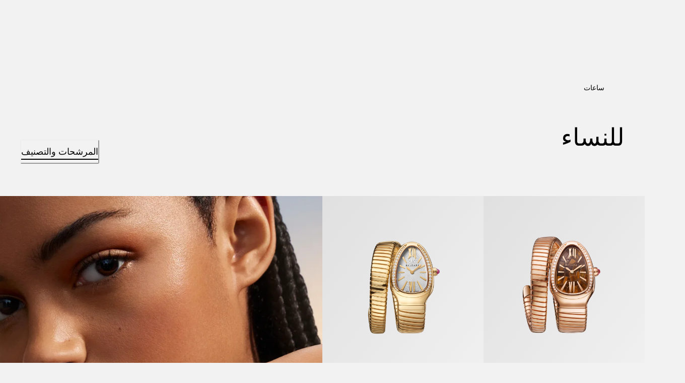

--- FILE ---
content_type: application/javascript
request_url: https://www.bulgari.com/jI7sMLXKpYh8c/cefwSgihU/Fcp-M/9OEYGm7aX7VYmD5t/QQcBPRwrSQ0/Miw8Oj/dWOFoB
body_size: 165387
content:
(function(){if(typeof Array.prototype.entries!=='function'){Object.defineProperty(Array.prototype,'entries',{value:function(){var index=0;const array=this;return {next:function(){if(index<array.length){return {value:[index,array[index++]],done:false};}else{return {done:true};}},[Symbol.iterator]:function(){return this;}};},writable:true,configurable:true});}}());(function(){Hl();fpP();FmP();var XU=function(nF,b4){return nF/b4;};var AR=function(Mb,qW){return Mb<<qW;};var LW=function(){jb=["\v|kdK",",_>\'{be+_07","_-\t!z}\n|","*C+X6\x40ZI:8;W8S\bU%6","!4))m_5 ","","\'\t:\"N=X","]!\x00&E\'H1rP\vI 42+.","!$NF","%)qV4\x3fTFg\t\\7 ","[_\nw","\x00_\nX/ W*U<R#Z_","&7\x00","P$KgU59 -3Q","T+","{,\t_QIU6","CG3\b","\r\x40","&<{b6\\.1d;\nK\rwrq\va*4:dVa<VmP]{\x0716+\ncx3jr0Kg!\n\x40zgJJbgir7\n\to#|sba:7t+U(^:KhwX.u/6b+P\vH.r-p&\x3f)6kt)K {y\tJ)\x3f+}q\fM|X>3\x0056o[j59uHiYk\x005 n~lCrK)2$\nj|g9Jgg{r7\x00\n\no#lsbwf#:1t+;U,t:\nKkgX-_/\'b+P\tr..d&\x3f);ktK\niy+J\x3f;}q&M|X*\x07\x00\x07Q6d[jb5<uHaYk\x00 a~ljCr0Kg!\n\x40z)\x07Jbgnr7\nE#|sb{a:<t+U)t:KkoX.u/3b+P\vX.r.t&\x3f)(kt)K0{z7J)\x3f+}q\fMFX>\x07#\x0056v[j59HiYk\"5 i~lCr0Kg! \nj}g9Jb{<$2\n\no#xsbwe}:1t+U,t:\nKkgX-O/\'b+-P\tr.u.d&[);kwK\nqy+J)\x3f;}q&M|X=\x07\x0056d[i5<uHxYk\x00 a~oCr0Kg!\n\x40zg5Jbgsr7\n\nU#|=qUa:#t+U.t:KkoX.u/*b+P\nr.r-t&\x3f)0kt)K {y\x40J)\x3f,}q\fMFX>3\x0056t[j5\x3fOHiYks5 d~lCqTKg\"\n\njvg9Jbg{r4\n\no#ssbwb3:1:8;U,v\x00<]bk:\t\f\x3f=\nK{X-.c8\x004:z9Jbo.\\=}q\nZ\x00\\A3a}:12JO\n&5qbiYk\x00#+a\tV=>d1>\t]Fl3<yz\'c,\najwrp(B\x073|,z<VO}Yk%;murqML#\v7N\t7\t\nxbi*y\'(D/|2rr>a&2f<o\b56iMk$Y\';\x00M~lera\bC\"d,z6rbO.yU9\naW&kT=a12:dz<{i:t#\'b+\tT\t|fQ1G8\vH]z(VAE\v\n%.38\nG\t~tI\tz1;g%\v1<{iC;t#\'\nbZ\frrr%41\x079d\'P\v{Ti.{\r\nG\t~gj<a2:g,\\+Vbk.{362,bz|CD>a\n\nd$z(/wyP.{\'>\ts#~ry*B235;d,H><{i:y/#%a\t|wC>i\fkt,x+x\x40F%R!1d;\t$Gkyy=D6*g,z.<kbi.\t%;m.rra\x00(\b}OJ\x40)C\'\vO.a\vbr=1;f\x3fCi<{ij!S/# P\x3fKrra1d\'y\v{jyR\x07","(^JI+_278","/PO8(","h\v~r,k/\x3fa\"i8xdd","\n*S;","6\bXNA","W0+OBO\n","\t!#*W\\91\"eAA^-\b3%","W$0\x00","41L\t01\t_NX0\tt.S<O0PG\nR3q-pL^#$VF\bT75(Ef7\f]R24b2^q,\t_QI\rV!Jt$Ne\\7AR\x0093\')VMV$6\tKI_d\x07t!Y%_*_T3#6/xEq(NKG\v","\n5.L;","*/f_4\t","A\"k","!NRC\vU$4#7\n-JO4!.SDFV","DI54TeD],","Y*]V","L3<,A9B! ","E\nW+-","+Y&lR\fD<7#\t(QK7-\vYydY\"\n\v","J!\n8/O","EAI0(5.","WP986/T07_\n","#\f\r\x40V","$\v[JD\'_-<","79$L","A+^ _V\rO;4\'\b","<Q\f","6\t0.FK4","\rc","14\b2QO(5uE","Fa1F%14\x00|Mg*dfy\noT\"Na",")MT&","P\\\nN\"#\t","\b,U%X+G\x40"," 9\\","~#7H",">\r","V\x00-q+,)L^q&^FuOG","X97",">4%)","z8Ax","x","BFR/","mnWx","","<\x07&","l","%*-HJEN-1","$\x40","!VEC3|,2","<6\vSPA\rS( (H)S\"V","llW78","","9E&Y AV\r","e|_\nX =\f.RX3R_\nA\"4","g#","\x40\vA$%","&UHA\n*\x076.D","HU%-","Knt8","3l","\f<I^\"","AI","&SFFc","6$WB","<H$>\'Z\x40\x00T% ]~F[N+t,\"E\x3fX7","X\"","\x40mWD.<<9\\}ttI>#T\"/#L","_S\"","9\"2","\t6.C<","X=GvC950","%*\t[Ob<r!\x07$)\"Z-","\'n\t*<9A%X\x00_VE8%","\tJ\x0789*L+H)RGD","1\fA%X5RW\f","`\r# ","36\"TX(C\\\rA$(#6/D\n^","_,G]S%","5\f)qZ2.","8\'\f4K\b*NFF\x007\b2P<T*]2O2$\'","2>78K","HBQ","R\x3fZ_Av$(I)\b]A","I6G","WL]_","i\x40E","U: ^L_","!46K\vT","5\t2N+t1VAT9#","2H4+\t"," 4","=","\b}1\\`\vR\x3f\x3f:","PAS%+4K$H>)NFL","\x00T$6wL^\n~%5","Z G{A$%\')qV46\t[NX","rCL3;)8QK NVZ\n","=#4HVq&VO\bN%\x3fZ8I2XeVKE35&","d)IWN-.R<"," JLZI"," )","V-S!\\A","\"1_F\\","AV\fU:%>#8","]!","^FD[","T+","& =w\bU5 _Q","\b_0K5\"D","_UD","s","$\\6G}M3","3\x3f//DW4"," + )`","31A","S&4!\\O9 SP","[5G","#F","&","<%T\'P","a\b]00NjU31\bkh-Q5VA","`","n>","Q","&YO","U4=\t","2K^21","<E*/\x40G","_43YFe\nW+-","X>*SF","P_A$/2P","8J;b7","J-VV","\nL!\b 6\"M!I\x07Z\\E\"#!;(QK>6\t","/\x40A","S<\\7Gg\f","JV~\nT \t&","Z55","W^t>#61\x40;Z=","14","&T2\x078/\x00)I1V^Tv%b\t-W\bZ5eUMN!5\'EhT+\x40GN54^H33I5 WGOX!F=.R)_)V_N9\x3f]#\b/D>\'_\x40\\)\'kH)K R_{( 1\vO47NLZ2mF9\x3fH\'Yk","-I$X","W%:\x3fO%X1VA"," I1C\t","S8!_M","A\"i<CV=I\"<1","TS[","_2\n","*\x40H%*_","I%H)",")}e","N7P","l\fE\"5))D^","GAJ(\x07-","-L","QI","\"633Q\bI\'$","1D\\$$_P"];};var gd=function(wb){return +wb;};var EE=function(kV,hF){return kV<hF;};var f7=function(I4,mR){return I4-mR;};var qd=function(cc){return SL["Math"]["floor"](SL["Math"]["random"]()*cc["length"]);};var Ab=function(VF){var JU=0;for(var sF=0;sF<VF["length"];sF++){JU=JU+VF["charCodeAt"](sF);}return JU;};var Gb=function(){return tp.apply(this,[hX,arguments]);};var n3=function(VU,GE){return VU+GE;};var ER=function(){return tp.apply(this,[Ul,arguments]);};var Yk=function(){JW=["\x6c\x65\x6e\x67\x74\x68","\x41\x72\x72\x61\x79","\x63\x6f\x6e\x73\x74\x72\x75\x63\x74\x6f\x72","\x6e\x75\x6d\x62\x65\x72"];};var lF=function(IV){if(SL["document"]["cookie"]){try{var xb=""["concat"](IV,"=");var zb=SL["document"]["cookie"]["split"]('; ');for(var KV=0;KV<zb["length"];KV++){var Tp=zb[KV];if(Tp["indexOf"](xb)===0){var LF=Tp["substring"](xb["length"],Tp["length"]);if(LF["indexOf"]('~')!==-1||SL["decodeURIComponent"](LF)["indexOf"]('~')!==-1){return LF;}}}}catch(q4){return false;}}return false;};var Em=function(zd,Fm){return zd^Fm;};var qr=function(Tv,DV){return Tv!=DV;};var Qv=function(){return tp.apply(this,[pJ,arguments]);};var pV=function rk(TE,Lm){'use strict';var Iv=rk;switch(TE){case hT:{var tm=Lm[Cl];var Tb=Lm[QJ];var v4=Lm[vP];hb.push(Vk);try{var P4=hb.length;var FR=OE(OE(Cl));var pp;return pp=gF(Z,[SN(typeof GR()[Xr(jW)],'undefined')?GR()[Xr(Sp)].apply(null,[D3,OE([]),fE,UN,gr]):GR()[Xr(RR)](wE,cN,Ub,Ld,mW),NF()[Bm(qN)].call(null,OW,dd,Av,Ud,Sp),Pb()[IW(CV)].apply(null,[qN,CE,NT]),tm.call(Tb,v4)]),hb.pop(),pp;}catch(AN){hb.splice(f7(P4,Cb),Infinity,Vk);var xW;return xW=gF(Z,[SN(typeof GR()[Xr(jW)],n3([],[][[]]))?GR()[Xr(Sp)].apply(null,[D3,IN,FF,UN,gr]):GR()[Xr(RR)](xF,OE(FF),Pc,TF,Er),Id(typeof qF()[g4(UU)],n3([],[][[]]))?qF()[g4(lr)].apply(null,[MN,v7,B4,CE]):qF()[g4(np)](Zf,Pp,L7,OE({})),SN(typeof Pb()[IW(IR)],n3('',[][[]]))?Pb()[IW(CV)](OE(FF),CE,NT):Pb()[IW(UN)](Sd,Hc,cm),AN]),hb.pop(),xW;}hb.pop();}break;case tO:{return this;}break;case M5:{hb.push(Qc);var Pm;return Pm=Id(typeof Pb()[IW(p7)],n3([],[][[]]))?Pb()[IW(UN)].apply(null,[Zb,Up,Rv]):Pb()[IW(dN)].call(null,NR,vc,Pf),hb.pop(),Pm;}break;case cX:{var WW;hb.push(T4);return WW=new (SL[Pb()[IW(Pc)].call(null,OE(OE(FF)),Kd,PM)])()[qF()[g4(CE)](fL,TV,IF,f3)](),hb.pop(),WW;}break;case Z:{var qb=Lm[Cl];var vF=Lm[QJ];hb.push(cr);var vv;var pN;var Wc;var pk;var Ar=qF()[g4(Er)](Tr,OE(OE([])),xV,Cb);var rm=qb[Id(typeof nm()[vr(lr)],n3([],[][[]]))?nm()[vr(Z3)](Jk,Qb):nm()[vr(qN)].apply(null,[wM,Er])](Ar);for(pk=FF;EE(pk,rm[SN(typeof fk()[xN(z4)],n3('',[][[]]))?fk()[xN(FF)].apply(null,[CE,MM]):fk()[xN(Cb)].call(null,Jr,sm)]);pk++){vv=YV(Mv(Zd(vF,NR),Xb[RR]),rm[fk()[xN(FF)].apply(null,[CE,MM])]);vF*=Xb[z4];vF&=Xb[UN];vF+=Xb[lr];vF&=Xb[Ym];pN=YV(Mv(Zd(vF,NR),Xb[RR]),rm[fk()[xN(FF)](CE,MM)]);vF*=Xb[z4];vF&=Xb[UN];vF+=Xb[lr];vF&=Xb[Ym];Wc=rm[vv];rm[vv]=rm[pN];rm[pN]=Wc;}var bv;return bv=rm[NF()[Bm(UN)].call(null,fE,jO,qN,bN,UN)](Ar),hb.pop(),bv;}break;case VL:{var YW=Lm[Cl];hb.push(IK);var WV=new (SL[qF()[g4(fN)].apply(null,[PA,F4,GU,UE])])();var kF=WV[Id(typeof NF()[Bm(FF)],'undefined')?NF()[Bm(l4)](mb,Wm,vc,TV,gW):NF()[Bm(Z3)](kR,GO,OE(OE([])),Er,Sp)](YW);var bW=Id(typeof qF()[g4(FF)],n3('',[][[]]))?qF()[g4(lr)].apply(null,[sv,OE(Cb),Vd,OE(OE({}))]):qF()[g4(Ym)].apply(null,[WB,Pc,Zb,OE(OE({}))]);kF[nm()[vr(T3)].call(null,XM,Y4)](function(HE){hb.push(Um);bW+=SL[SN(typeof Rd()[qv(KW)],'undefined')?Rd()[qv(Sp)].apply(null,[ck,Xc]):Rd()[qv(Dk)](Nd,Fd)][GR()[Xr(UN)].call(null,bF,T3,dN,LV,rp)](HE);hb.pop();});var MW;return MW=SL[nm()[vr(LV)].call(null,g6,nV)](bW),hb.pop(),MW;}break;case EA:{var E4;hb.push(wp);return E4=Id(typeof SL[fk()[xN(LV)](Xv,WO)][Pb()[IW(xV)].call(null,UF,Zk,wD)],Rd()[qv(LV)].call(null,qK,ME))||Id(typeof SL[fk()[xN(LV)].apply(null,[Xv,WO])][Od()[Sk(HR)](Dc,jW,V4,Fp,G3)],Rd()[qv(LV)].apply(null,[qK,ME]))||Id(typeof SL[fk()[xN(LV)](Xv,WO)][Pb()[IW(Xv)].apply(null,[F4,jc,bA])],Rd()[qv(LV)](qK,ME)),hb.pop(),E4;}break;case IB:{return this;}break;case D6:{hb.push(NW);var S3=[nm()[vr(Pc)](NL,Fv),nm()[vr(VE)](PN,Zm),Id(typeof fk()[xN(xv)],'undefined')?fk()[xN(Cb)](gV,Gd):fk()[xN(jV)](tW,ST),NF()[Bm(jW)](W7,nv,B4,jW,H4),Rd()[qv(bm)](Fl,vc),SN(typeof nm()[vr(v7)],'undefined')?nm()[vr(fb)](GD,d7):nm()[vr(Z3)](Vb,xE),qF()[g4(qV)](PJ,IR,nV,Vp),Pb()[IW(fb)].apply(null,[Rk,cW,F3]),SN(typeof nm()[vr(bm)],n3('',[][[]]))?nm()[vr(fN)].call(null,v6,qN):nm()[vr(Z3)](s3,ZN),fk()[xN(TY)].call(null,UC,wZ),fk()[xN(qV)](Y4,MD),Id(typeof nm()[vr(Sp)],n3([],[][[]]))?nm()[vr(Z3)].call(null,VY,R1):nm()[vr(CE)](fT,CV),Id(typeof NF()[Bm(qN)],n3([],[][[]]))?NF()[Bm(l4)].apply(null,[bg,QY,gW,xv,th]):NF()[Bm(Er)].apply(null,[JI,O9,Cb,fE,fE]),fk()[xN(xV)](j1,dM),qF()[g4(xV)].call(null,TP,Yw,O1,Ym),Pb()[IW(fN)](OE([]),lr,PP),qF()[g4(Xv)](nn,Yw,Cb,Rk),Pb()[IW(CE)](OE({}),UF,zw),Pb()[IW(jV)](Pc,bm,NP),qF()[g4(AI)](lZ,VE,g9,OE(OE({}))),SN(typeof fk()[xN(cW)],n3([],[][[]]))?fk()[xN(Xv)](m1,Vb):fk()[xN(Cb)].apply(null,[qC,Lz]),nm()[vr(jV)](pf,Yt),nm()[vr(TY)](tl,qS),SN(typeof nm()[vr(LV)],'undefined')?nm()[vr(qV)].call(null,P6,Mn):nm()[vr(Z3)](nv,s9),nm()[vr(xV)](rI,nh),qF()[g4(Bh)](AP,Vw,ZS,bm),Pb()[IW(TY)](Pp,CV,AB)];if(Hz(typeof SL[fk()[xN(fb)](vt,YO)][fk()[xN(AI)].apply(null,[Cb,w7])],GR()[Xr(FF)].call(null,wC,RR,Q9,IF,Ot))){var XI;return hb.pop(),XI=null,XI;}var LZ=S3[fk()[xN(FF)](CE,Eq)];var JC=qF()[g4(Ym)].call(null,WQ,OE([]),Zb,Zm);for(var Yx=FF;EE(Yx,LZ);Yx++){var HS=S3[Yx];if(SN(SL[fk()[xN(fb)].call(null,vt,YO)][fk()[xN(AI)](Cb,w7)][HS],undefined)){JC=qF()[g4(Ym)].apply(null,[WQ,xV,Zb,cW])[Rd()[qv(IR)](cP,TV)](JC,Id(typeof Pb()[IW(Av)],n3([],[][[]]))?Pb()[IW(UN)].apply(null,[PZ,jC,gC]):Pb()[IW(qV)](TY,Rg,Gz))[Rd()[qv(IR)](cP,TV)](Yx);}}var D9;return hb.pop(),D9=JC,D9;}break;case wP:{var Vs=Lm[Cl];hb.push(r2);var Aw;return Aw=gF(Z,[qF()[g4(xv)].apply(null,[VI,B4,rS,ks]),Vs]),hb.pop(),Aw;}break;case QP:{var f9=Lm[Cl];hb.push(PC);var At=SL[Id(typeof fk()[xN(Zb)],n3([],[][[]]))?fk()[xN(Cb)](Bh,np):fk()[xN(H4)](cN,n2)](f9);var xI=[];for(var jx in At)xI[fk()[xN(z4)].apply(null,[Sp,wf])](jx);xI[fk()[xN(CS)](Pp,qZ)]();var OQ;return OQ=function sZ(){hb.push(cn);for(;xI[fk()[xN(FF)].apply(null,[CE,n5])];){var Nx=xI[Pb()[IW(Jz)].apply(null,[OE(OE(Cb)),wC,Xt])]();if(Bs(Nx,At)){var gz;return sZ[GR()[Xr(Cb)](Zb,Yw,B4,Ym,fA)]=Nx,sZ[Id(typeof qF()[g4(CV)],n3([],[][[]]))?qF()[g4(lr)](O1,Rk,pw,Cb):qF()[g4(cW)].call(null,LM,RR,T3,gW)]=OE(Cb),hb.pop(),gz=sZ,gz;}}sZ[qF()[g4(cW)](LM,Mn,T3,ks)]=OE(Xb[KW]);var mh;return hb.pop(),mh=sZ,mh;},hb.pop(),OQ;}break;case Kq:{return this;}break;case bL:{var bz=Lm[Cl];var xz=Lm[QJ];var Iz=Lm[vP];return bz[xz]=Iz;}break;case rO:{var RC=Lm[Cl];var Yg;hb.push(rY);return Yg=RC&&Hz(Rd()[qv(LV)].call(null,dg,ME),typeof SL[Pb()[IW(kZ)].apply(null,[xv,qV,z6])])&&Id(RC[Pb()[IW(RR)](fN,n1,Jn)],SL[Pb()[IW(kZ)](OE(FF),qV,z6)])&&SN(RC,SL[Pb()[IW(kZ)].apply(null,[g9,qV,z6])][nm()[vr(FF)](JP,xV)])?qF()[g4(F9)](gl,UN,xv,FF):typeof RC,hb.pop(),Yg;}break;case xT:{var Sj=Lm[Cl];var gI=Lm[QJ];var vI=Lm[vP];hb.push(N1);Sj[gI]=vI[GR()[Xr(Cb)](Zb,p1,g9,Ym,wj)];hb.pop();}break;case XX:{hb.push(Fh);this[qF()[g4(cW)].apply(null,[mq,OE(OE(Cb)),T3,Er])]=OE(FF);var z2=this[Rd()[qv(Av)](fq,Vw)][FF][Pb()[IW(Dc)].apply(null,[xv,ps,tB])];if(Id(qF()[g4(np)](Nq,z4,L7,AI),z2[GR()[Xr(Sp)](D3,Bh,Sd,UN,fM)]))throw z2[Id(typeof Pb()[IW(qN)],n3('',[][[]]))?Pb()[IW(UN)](Bh,gw,BY):Pb()[IW(CV)](RR,CE,xf)];var rC;return rC=this[SN(typeof hg()[XC(Gd)],'undefined')?hg()[XC(qN)].apply(null,[Sp,pL,HR,UN,q]):hg()[XC(lr)](Jz,Dx,YI,mt,fb)],hb.pop(),rC;}break;case Qf:{var bY=Lm[Cl];return typeof bY;}break;case LB:{hb.push(qZ);try{var dx=hb.length;var sh=OE([]);var Cw;return Cw=OE(OE(SL[Id(typeof fk()[xN(dN)],n3([],[][[]]))?fk()[xN(Cb)].apply(null,[lx,nt]):fk()[xN(LV)](Xv,B5)][Pb()[IW(AI)].call(null,YI,Uh,n9)])),hb.pop(),Cw;}catch(FY){hb.splice(f7(dx,Cb),Infinity,qZ);var sz;return hb.pop(),sz=OE(QJ),sz;}hb.pop();}break;case EB:{var kQ=Lm[Cl];var t9=Lm[QJ];var Oh;hb.push(Zj);return Oh=n3(SL[Id(typeof nm()[vr(H4)],n3('',[][[]]))?nm()[vr(Z3)].apply(null,[YI,MI]):nm()[vr(z4)](gT,Bh)][fk()[xN(Pc)](lr,MD)](RY(SL[Id(typeof nm()[vr(v7)],n3('',[][[]]))?nm()[vr(Z3)].call(null,nZ,M1):nm()[vr(z4)](gT,Bh)][SN(typeof Pb()[IW(bN)],'undefined')?Pb()[IW(Ub)].call(null,M2,d9,TM):Pb()[IW(UN)](OE(OE([])),K9,Zw)](),n3(f7(t9,kQ),Cb))),kQ),hb.pop(),Oh;}break;case kf:{var rZ=Lm[Cl];hb.push(kY);if(SN(typeof rZ,SN(typeof Pb()[IW(fE)],'undefined')?Pb()[IW(l4)].apply(null,[OE(OE([])),d7,hw]):Pb()[IW(UN)].apply(null,[M2,Ng,gj]))){var Jw;return Jw=SN(typeof qF()[g4(Av)],n3('',[][[]]))?qF()[g4(Ym)](DI,bN,Zb,xj):qF()[g4(lr)].apply(null,[P9,xj,hY,vc]),hb.pop(),Jw;}var Un;return Un=rZ[SN(typeof Rd()[qv(LV)],n3([],[][[]]))?Rd()[qv(xv)](GS,Ub):Rd()[qv(Dk)](Mx,Xv)](new (SL[nm()[vr(ks)](S9,jV)])(nm()[vr(xv)](mn,NR),fk()[xN(Ub)](Zb,J2)),nm()[vr(cW)].call(null,R,Dc))[Rd()[qv(xv)].call(null,GS,Ub)](new (SL[Id(typeof nm()[vr(Cb)],'undefined')?nm()[vr(Z3)](Ud,Qz):nm()[vr(ks)](S9,jV)])(Pb()[IW(bN)].apply(null,[NR,G3,kB]),fk()[xN(Ub)](Zb,J2)),Rd()[qv(cW)].apply(null,[wO,UC]))[Rd()[qv(xv)](GS,Ub)](new (SL[nm()[vr(ks)](S9,jV)])(Pb()[IW(CS)](vc,dw,DY),fk()[xN(Ub)].apply(null,[Zb,J2])),Od()[Sk(Ym)](fN,RR,sj,cm,Cb))[Rd()[qv(xv)].apply(null,[GS,Ub])](new (SL[SN(typeof nm()[vr(ks)],'undefined')?nm()[vr(ks)](S9,jV):nm()[vr(Z3)](l2,dZ)])(qF()[g4(Ub)](PB,OE(OE(FF)),jZ,Sp),fk()[xN(Ub)](Zb,J2)),Id(typeof qF()[g4(H4)],n3([],[][[]]))?qF()[g4(lr)](gj,GU,LY,IS):qF()[g4(L7)](CL,z4,tW,CV))[Id(typeof Rd()[qv(cW)],n3('',[][[]]))?Rd()[qv(Dk)](gW,gS):Rd()[qv(xv)](GS,Ub)](new (SL[nm()[vr(ks)](S9,jV)])(fk()[xN(L7)].apply(null,[W1,V2]),SN(typeof fk()[xN(RR)],n3('',[][[]]))?fk()[xN(Ub)].apply(null,[Zb,J2]):fk()[xN(Cb)].call(null,nj,s7)),qF()[g4(B4)](nn,L7,BC,Ub))[Rd()[qv(xv)].apply(null,[GS,Ub])](new (SL[nm()[vr(ks)](S9,jV)])(fk()[xN(B4)].apply(null,[v7,j2]),SN(typeof fk()[xN(OW)],n3([],[][[]]))?fk()[xN(Ub)](Zb,J2):fk()[xN(Cb)](K2,x2)),qF()[g4(Pc)].call(null,PL,G2,Gd,Xv))[SN(typeof Rd()[qv(CS)],n3('',[][[]]))?Rd()[qv(xv)].apply(null,[GS,Ub]):Rd()[qv(Dk)].apply(null,[rx,Zm])](new (SL[nm()[vr(ks)](S9,jV)])(nm()[vr(UU)](jR,F9),fk()[xN(Ub)](Zb,J2)),Pb()[IW(bm)](AQ,lz,vE))[Rd()[qv(xv)].apply(null,[GS,Ub])](new (SL[SN(typeof nm()[vr(Dc)],'undefined')?nm()[vr(ks)].apply(null,[S9,jV]):nm()[vr(Z3)](Nz,mW)])(Id(typeof nm()[vr(FF)],'undefined')?nm()[vr(Z3)](wt,gs):nm()[vr(bN)].call(null,H3,Ud),fk()[xN(Ub)].apply(null,[Zb,J2])),SN(typeof Od()[Sk(Sp)],n3(qF()[g4(Ym)](DI,OE(OE(Cb)),Zb,OE(OE({}))),[][[]]))?Od()[Sk(Sp)](M2,UN,l4,cm,H4):Od()[Sk(Gd)](p1,Vw,AY,qg,YI))[Id(typeof NF()[Bm(Sp)],n3(qF()[g4(Ym)].apply(null,[DI,lr,Zb,Vp]),[][[]]))?NF()[Bm(l4)].call(null,Mx,mS,CV,Gd,Cs):NF()[Bm(Dk)].apply(null,[B4,lh,CS,PZ,Ym])](FF,Y4),hb.pop(),Un;}break;case tA:{hb.push(Ah);try{var WZ=hb.length;var HY=OE(QJ);var AZ;return AZ=OE(OE(SL[fk()[xN(LV)].apply(null,[Xv,dQ])][Id(typeof Rd()[qv(xv)],n3('',[][[]]))?Rd()[qv(Dk)].call(null,Nn,bw):Rd()[qv(Ub)](cj,F4)])),hb.pop(),AZ;}catch(KZ){hb.splice(f7(WZ,Cb),Infinity,Ah);var Uw;return hb.pop(),Uw=OE(OE(Cl)),Uw;}hb.pop();}break;}};var S2=function r9(Hj,gx){var Cj=r9;var Zx=Ih(new Number(mT),N9);var z9=Zx;Zx.set(Hj+QJ);for(Hj;z9+Hj!=nq;Hj){switch(z9+Hj){case LD:{Hj-=T;return hb.pop(),L9=S7[ph],L9;}break;case NA:{Hj-=bX;if(SN(w1,undefined)&&SN(w1,null)&&U9(w1[fk()[xN(FF)].call(null,CE,mN)],FF)){try{var Yj=hb.length;var nC=OE([]);var dC=SL[Id(typeof nm()[vr(fE)],'undefined')?nm()[vr(Z3)](Cb,OZ):nm()[vr(cN)].call(null,OZ,Zb)](w1)[nm()[vr(qN)].call(null,sV,Er)](Id(typeof Rd()[qv(bs)],'undefined')?Rd()[qv(Dk)].call(null,w2,Kt):Rd()[qv(CE)].apply(null,[U1,cQ]));if(U9(dC[fk()[xN(FF)].call(null,CE,mN)],Ym)){Ys=SL[Pb()[IW(NR)](Pc,gj,Kp)](dC[Ym],Xb[AQ]);}}catch(s2){hb.splice(f7(Yj,Cb),Infinity,nv);}}}break;case tP:{var tS=gx[Cl];hb.push(Gh);var dn=gF(Z,[fk()[xN(ks)](z4,g2),tS[FF]]);Bs(Cb,tS)&&(dn[Rd()[qv(F9)](KI,Yt)]=tS[LP[Od()[Sk(FF)](fb,z4,O1,zZ,UE)]()]),Bs(RR,tS)&&(dn[SN(typeof GR()[Xr(FF)],n3([],[][[]]))?GR()[Xr(HR)](B2,IF,IS,HR,FC):GR()[Xr(RR)].call(null,LY,cW,bm,Ej,b1)]=tS[RR],dn[Id(typeof hg()[XC(Cb)],'undefined')?hg()[XC(lr)](vc,nI,W1,vg,fE):hg()[XC(kZ)].call(null,OW,mb,Er,NR,EY)]=tS[z4]),this[Rd()[qv(Av)](w3,Vw)][fk()[xN(z4)](Sp,Ak)](dn);hb.pop();Hj+=Yq;}break;case ll:{var Jg;return hb.pop(),Jg=tY[L1],Jg;}break;case EB:{Hj+=LB;var g1=gx[Cl];hb.push(f2);var Az=g1[Pb()[IW(Dc)].call(null,OE(FF),ps,mV)]||{};Az[GR()[Xr(Sp)](D3,F4,F9,UN,K4)]=NF()[Bm(qN)](OW,VN,Z3,UE,Sp),delete Az[Pb()[IW(30)](19,55,1881)],g1[Pb()[IW(Dc)](Pc,ps,mV)]=Az;hb.pop();}break;case CX:{var gn;return hb.pop(),gn=Ys,gn;}break;case CM:{Hj+=DG;var S7=gx[Cl];var ph=gx[QJ];var vz=gx[vP];hb.push(Dk);SL[fk()[xN(H4)](cN,HZ)][Rd()[qv(IF)](Px,vt)](S7,ph,gF(Z,[GR()[Xr(Cb)](Zb,Gd,Vw,Ym,Bz),vz,Id(typeof qF()[g4(xV)],n3([],[][[]]))?qF()[g4(lr)].call(null,VC,OE(FF),r2,OE({})):qF()[g4(LV)].apply(null,[vQ,OE(OE(FF)),bx,nV]),OE(FF),Rd()[qv(qN)](Bx,Zb),OE(Xb[KW]),Rd()[qv(l4)](l1,nh),OE(FF)]));var L9;}break;case HO:{var Eh=gx[Cl];hb.push(UC);Hj-=pM;var rw=gF(Z,[fk()[xN(ks)](z4,Tn),Eh[FF]]);Bs(Cb,Eh)&&(rw[Rd()[qv(F9)](EC,Yt)]=Eh[Cb]),Bs(RR,Eh)&&(rw[GR()[Xr(HR)](B2,xV,Ub,HR,JY)]=Eh[RR],rw[Id(typeof hg()[XC(kZ)],'undefined')?hg()[XC(lr)].call(null,CE,Dh,RR,WS,Gx):hg()[XC(kZ)](CE,r1,np,NR,EY)]=Eh[z4]),this[SN(typeof Rd()[qv(xV)],'undefined')?Rd()[qv(Av)].call(null,OC,Vw):Rd()[qv(Dk)].call(null,S9,F2)][fk()[xN(z4)](Sp,bI)](rw);hb.pop();}break;case mD:{var B9=qr(SL[Id(typeof fk()[xN(Rk)],n3([],[][[]]))?fk()[xN(Cb)](mj,kY):fk()[xN(LV)](Xv,jk)][qF()[g4(Sp)].apply(null,[gp,Xv,F4,Av])][NF()[Bm(F9)](I7,N1,G2,jV,H4)][Pb()[IW(UF)](Zm,WC,Lr)](Pb()[IW(wz)](HR,BC,KR)),null)?fk()[xN(IF)].call(null,EI,M3):fk()[xN(NR)](Xn,ZW);var zz=[fI,BZ,KS,jn,NZ,Og,B9];var Jh=zz[SN(typeof NF()[Bm(Jz)],'undefined')?NF()[Bm(UN)].call(null,fE,xS,LV,Zm,UN):NF()[Bm(l4)](cI,Ps,OE(OE(Cb)),rn,V9)](Pb()[IW(qV)].call(null,BC,Rg,nW));var P2;return hb.pop(),P2=Jh,P2;}break;case Wl:{var H7=gx[Cl];hb.push(Qn);var Rw=H7[Pb()[IW(Dc)].call(null,Mn,ps,O7)]||{};Hj-=Aq;Rw[GR()[Xr(Sp)](D3,T3,AI,UN,O2)]=NF()[Bm(qN)](OW,TZ,jV,M2,Sp),delete Rw[Pb()[IW(30)](54,55,1252)],H7[Pb()[IW(Dc)](BC,ps,O7)]=Rw;hb.pop();}break;case qX:{var pZ=gx[Cl];var Pn=gx[QJ];var f1=gx[vP];Hj-=jX;hb.push(qV);SL[fk()[xN(H4)](cN,Fx)][Rd()[qv(IF)](MZ,vt)](pZ,Pn,gF(Z,[GR()[Xr(Cb)](Zb,F4,xv,Ym,Nt),f1,qF()[g4(LV)].call(null,nv,G3,bx,OE(Cb)),OE(FF),Rd()[qv(qN)].apply(null,[fZ,Zb]),OE(FF),Id(typeof Rd()[qv(Cb)],'undefined')?Rd()[qv(Dk)].apply(null,[qn,kt]):Rd()[qv(l4)].apply(null,[NI,nh]),OE(FF)]));var vs;return hb.pop(),vs=pZ[Pn],vs;}break;case ZO:{var CI=gx[Cl];hb.push(F1);Hj-=nA;var TC=gF(Z,[SN(typeof fk()[xN(KW)],'undefined')?fk()[xN(ks)](z4,jF):fk()[xN(Cb)](H1,Nh),CI[FF]]);Bs(Cb,CI)&&(TC[Rd()[qv(F9)].apply(null,[Om,Yt])]=CI[Cb]),Bs(RR,CI)&&(TC[GR()[Xr(HR)].call(null,B2,CV,NR,HR,TQ)]=CI[RR],TC[hg()[XC(kZ)](jV,Jr,Cb,NR,EY)]=CI[z4]),this[Rd()[qv(Av)](TU,Vw)][fk()[xN(z4)].call(null,Sp,d4)](TC);hb.pop();}break;case UA:{var VS=gx[Cl];hb.push(PY);Hj-=Nl;var mz=VS[Pb()[IW(Dc)](UF,ps,LU)]||{};mz[GR()[Xr(Sp)](D3,OE({}),T3,UN,bQ)]=NF()[Bm(qN)](OW,Wt,fE,jZ,Sp),delete mz[Pb()[IW(30)](0,55,1211)],VS[Pb()[IW(Dc)](OE([]),ps,LU)]=mz;hb.pop();}break;case pq:{var tY=gx[Cl];var L1=gx[QJ];var T1=gx[vP];hb.push(Zh);SL[fk()[xN(H4)](cN,rI)][Rd()[qv(IF)](TS,vt)](tY,L1,gF(Z,[GR()[Xr(Cb)](Zb,Cb,g9,Ym,x1),T1,qF()[g4(LV)].call(null,Oj,f3,bx,G2),OE(FF),Rd()[qv(qN)](Fw,Zb),OE(FF),Rd()[qv(l4)](Qj,nh),OE(FF)]));Hj-=WJ;}break;case Hf:{var sS=gx[Cl];Hj+=Rq;hb.push(x7);var Dg=gF(Z,[fk()[xN(ks)](z4,Qd),sS[FF]]);Bs(Xb[Dk],sS)&&(Dg[Rd()[qv(F9)](Ut,Yt)]=sS[Cb]),Bs(LP[nm()[vr(Xn)](PL,Nd)](),sS)&&(Dg[GR()[Xr(HR)].apply(null,[B2,OE(Cb),Cb,HR,MS])]=sS[RR],Dg[hg()[XC(kZ)](OE([]),th,nV,NR,EY)]=sS[z4]),this[SN(typeof Rd()[qv(RR)],n3('',[][[]]))?Rd()[qv(Av)].call(null,k4,Vw):Rd()[qv(Dk)].call(null,cs,VQ)][fk()[xN(z4)].apply(null,[Sp,MD])](Dg);hb.pop();}break;case VT:{Hj-=DK;var lt=gx[Cl];hb.push(zh);var YC=lt[SN(typeof Pb()[IW(L7)],n3('',[][[]]))?Pb()[IW(Dc)](B4,ps,wc):Pb()[IW(UN)](OE(FF),Wz,ls)]||{};YC[SN(typeof GR()[Xr(Z3)],n3(SN(typeof qF()[g4(l4)],n3('',[][[]]))?qF()[g4(Ym)](r2,l4,Zb,js):qF()[g4(lr)](d1,xv,BC,CE),[][[]]))?GR()[Xr(Sp)](D3,cW,Ym,UN,Vn):GR()[Xr(RR)].call(null,Ud,OE(Cb),vc,An,C1)]=NF()[Bm(qN)].apply(null,[OW,t7,VE,FF,Sp]),delete YC[Pb()[IW(30)].call(null,OE(OE({})),55,1403)],lt[Pb()[IW(Dc)](jW,ps,wc)]=YC;hb.pop();}break;case D:{hb.push(xF);var fI=SL[fk()[xN(LV)](Xv,jk)][qF()[g4(n1)].call(null,O3,gW,Dc,M2)]||SL[qF()[g4(Sp)].apply(null,[gp,UF,F4,G3])][qF()[g4(n1)](O3,Vw,Dc,NR)]?fk()[xN(IF)](EI,M3):SN(typeof fk()[xN(Jz)],n3([],[][[]]))?fk()[xN(NR)](Xn,ZW):fk()[xN(Cb)](Hs,xn);Hj-=SP;var BZ=qr(SL[fk()[xN(LV)].apply(null,[Xv,jk])][qF()[g4(Sp)].call(null,gp,p1,F4,l4)][NF()[Bm(F9)].call(null,I7,N1,UF,BC,H4)][Pb()[IW(UF)](CS,WC,Lr)](fk()[xN(Zb)](bF,Br)),null)?fk()[xN(IF)](EI,M3):fk()[xN(NR)].call(null,Xn,ZW);var KS=qr(typeof SL[fk()[xN(fb)].apply(null,[vt,k4])][fk()[xN(Zb)](bF,Br)],GR()[Xr(FF)].call(null,wC,F9,f3,IF,hZ))&&SL[fk()[xN(fb)].apply(null,[vt,k4])][fk()[xN(Zb)](bF,Br)]?fk()[xN(IF)](EI,M3):fk()[xN(NR)](Xn,ZW);var jn=qr(typeof SL[SN(typeof fk()[xN(rS)],n3('',[][[]]))?fk()[xN(LV)](Xv,jk):fk()[xN(Cb)](G9,Vz)][fk()[xN(Zb)](bF,Br)],GR()[Xr(FF)].call(null,wC,OE(OE(Cb)),Vw,IF,hZ))?SN(typeof fk()[xN(jW)],n3('',[][[]]))?fk()[xN(IF)](EI,M3):fk()[xN(Cb)].apply(null,[Oj,gZ]):fk()[xN(NR)](Xn,ZW);var NZ=SN(typeof SL[fk()[xN(LV)](Xv,jk)][fk()[xN(rQ)].call(null,hS,Fg)],GR()[Xr(FF)](wC,Av,NR,IF,hZ))||SN(typeof SL[qF()[g4(Sp)](gp,fb,F4,xV)][fk()[xN(rQ)].call(null,hS,Fg)],GR()[Xr(FF)](wC,d9,fb,IF,hZ))?fk()[xN(IF)](EI,M3):fk()[xN(NR)](Xn,ZW);var Og=qr(SL[fk()[xN(LV)](Xv,jk)][qF()[g4(Sp)](gp,AQ,F4,v7)][NF()[Bm(F9)].apply(null,[I7,N1,OE({}),Zm,H4])][Pb()[IW(UF)](Ym,WC,Lr)](Rd()[qv(QS)].apply(null,[KU,FF])),null)?fk()[xN(IF)](EI,M3):Id(typeof fk()[xN(fN)],'undefined')?fk()[xN(Cb)](mQ,Tg):fk()[xN(NR)](Xn,ZW);}break;case q6:{Hj-=BG;hb.push(K2);var FI;return FI=[SL[fk()[xN(fb)](vt,S4)][Od()[Sk(Av)].call(null,Sd,HR,Zm,mt,rn)]?SL[fk()[xN(fb)](vt,S4)][Od()[Sk(Av)](GU,HR,Zm,mt,Z3)]:Pb()[IW(gC)].call(null,fb,Xv,wD),SL[fk()[xN(fb)](vt,S4)][qF()[g4(d7)].apply(null,[Gj,gW,AQ,UU])]?SL[fk()[xN(fb)](vt,S4)][qF()[g4(d7)].call(null,Gj,np,AQ,W1)]:Id(typeof Pb()[IW(Kn)],'undefined')?Pb()[IW(UN)](Sd,Ug,LQ):Pb()[IW(gC)](qV,Xv,wD),SL[fk()[xN(fb)](vt,S4)][SN(typeof Pb()[IW(Ud)],n3('',[][[]]))?Pb()[IW(QZ)].call(null,LV,WY,Nv):Pb()[IW(UN)](Jz,fw,Vz)]?SL[fk()[xN(fb)].apply(null,[vt,S4])][Id(typeof Pb()[IW(H4)],n3('',[][[]]))?Pb()[IW(UN)](g9,fC,UZ):Pb()[IW(QZ)](OE(OE(FF)),WY,Nv)]:Pb()[IW(gC)].call(null,Av,Xv,wD),qr(typeof SL[fk()[xN(fb)](vt,S4)][fk()[xN(AI)](Cb,H2)],GR()[Xr(FF)](wC,OE(FF),d9,IF,q1))?SL[fk()[xN(fb)](vt,S4)][Id(typeof fk()[xN(Pp)],n3('',[][[]]))?fk()[xN(Cb)](St,Mt):fk()[xN(AI)](Cb,H2)][fk()[xN(FF)](CE,Rm)]:lI(Xb[Dk])],hb.pop(),FI;}break;case DT:{Hj+=qf;var w1=gx[Cl];hb.push(nv);var Ys;}break;case zX:{return String(...gx);}break;case cG:{Hj-=qG;return parseInt(...gx);}break;case HL:{hh.IL=I2[UZ];Hj-=D6;Z1.call(this,hq,[eS1_xor_0_memo_array_init()]);return '';}break;}}};var lI=function(Cn){return -Cn;};var Xh=function(){return c2.apply(this,[LG,arguments]);};var Mv=function(m9,Ox){return m9&Ox;};var dS=function(){Rt=["\x6c\x65\x6e\x67\x74\x68","\x41\x72\x72\x61\x79","\x63\x6f\x6e\x73\x74\x72\x75\x63\x74\x6f\x72","\x6e\x75\x6d\x62\x65\x72"];};var rz=function Qx(nS,Cg){'use strict';var L2=Qx;switch(nS){case kf:{hb.push(qN);var Kh=gh()[Lg(kZ)].call(null,NR,TV,OE({}),xV,RR,fs);try{var kI=hb.length;var mg=OE(OE(Cl));if(SL[fk()[xN(fb)].call(null,vt,pw)][fk()[xN(AI)](Cb,JS)]&&SL[fk()[xN(fb)].apply(null,[vt,pw])][fk()[xN(AI)](Cb,JS)][FF]){var Zg=Id(SL[fk()[xN(fb)](vt,pw)][fk()[xN(AI)](Cb,JS)][ZY()[Ss(Er)](UN,Yt,ks,jc)](Xb[VY]),SL[SN(typeof fk()[xN(IF)],n3([],[][[]]))?fk()[xN(fb)].apply(null,[vt,pw]):fk()[xN(Cb)](NS,TV)][fk()[xN(AI)].call(null,Cb,JS)][FF]);var Dw=Zg?fk()[xN(IF)].apply(null,[EI,rt]):fk()[xN(NR)].call(null,Xn,jt);var BI;return hb.pop(),BI=Dw,BI;}else{var OI;return hb.pop(),OI=Kh,OI;}}catch(Lh){hb.splice(f7(kI,Cb),Infinity,qN);var Ow;return hb.pop(),Ow=Kh,Ow;}hb.pop();}break;case nA:{hb.push(mb);try{var Ft=hb.length;var tI=OE({});var LS=Xb[KW];var Ns=SL[fk()[xN(H4)](cN,ln)][Od()[Sk(Er)].call(null,fN,AQ,ss,Nz,FF)](SL[Pb()[IW(vc)].call(null,bm,bN,wI)][nm()[vr(FF)](TO,xV)],nm()[vr(jZ)](k9,DC));if(Ns){LS++;OE(OE(Ns[qF()[g4(l4)].call(null,kg,OE(FF),Rg,qS)]))&&U9(Ns[qF()[g4(l4)](kg,B4,Rg,rn)][hg()[XC(LV)].call(null,CS,k2,xj,NR,kS)]()[fk()[xN(Pp)](Vp,fS)](qF()[g4(Sd)](cn,xv,CE,v7)),lI(Cb))&&LS++;}var Ag=LS[hg()[XC(LV)](OE([]),k2,CV,NR,kS)]();var pg;return hb.pop(),pg=Ag,pg;}catch(rh){hb.splice(f7(Ft,Cb),Infinity,mb);var Sg;return Sg=gh()[Lg(kZ)].call(null,xv,ks,cW,cC,RR,fs),hb.pop(),Sg;}hb.pop();}break;case R5:{hb.push(EY);if(SL[fk()[xN(LV)].call(null,Xv,mt)][Id(typeof qF()[g4(KW)],n3('',[][[]]))?qF()[g4(lr)](wz,UF,hj,Yw):qF()[g4(Zm)](Fk,IF,js,v7)]){if(SL[fk()[xN(H4)].apply(null,[cN,Uj])][Od()[Sk(Er)](Er,AQ,ss,MN,BC)](SL[fk()[xN(LV)].apply(null,[Xv,mt])][qF()[g4(Zm)](Fk,qV,js,zI)][nm()[vr(FF)].apply(null,[M1,xV])],NF()[Bm(d9)](qS,qx,p1,UF,lr))){var IY;return IY=fk()[xN(IF)](EI,Kz),hb.pop(),IY;}var XY;return XY=Rd()[qv(fN)](kE,RR),hb.pop(),XY;}var Gs;return Gs=gh()[Lg(kZ)].apply(null,[xV,fb,IF,DS,RR,fs]),hb.pop(),Gs;}break;case NJ:{var Jj;hb.push(Is);return Jj=OE(Bs(nm()[vr(FF)](fV,xV),SL[fk()[xN(LV)](Xv,ZE)][Pb()[IW(Vw)](OE([]),cQ,KQ)][Id(typeof qF()[g4(Av)],n3('',[][[]]))?qF()[g4(lr)].apply(null,[E2,VY,fY,Rk]):qF()[g4(Ud)](p9,fE,jW,IS)][SN(typeof GR()[Xr(fE)],'undefined')?GR()[Xr(v7)](Kn,Th,Sd,kZ,r2):GR()[Xr(RR)].apply(null,[C7,IR,Vw,Nz,h9])])||Bs(nm()[vr(FF)](fV,xV),SL[fk()[xN(LV)](Xv,ZE)][SN(typeof Pb()[IW(Bh)],'undefined')?Pb()[IW(Vw)](Cb,cQ,KQ):Pb()[IW(UN)](Vw,Ct,sg)][qF()[g4(Ud)](p9,Yw,jW,Th)][qF()[g4(YI)](vh,Ym,m1,rn)])),hb.pop(),Jj;}break;case Cl:{hb.push(pj);try{var ds=hb.length;var vY=OE([]);var Pg=new (SL[fk()[xN(LV)](Xv,Rr)][SN(typeof Pb()[IW(Ym)],n3('',[][[]]))?Pb()[IW(Vw)](xV,cQ,Fh):Pb()[IW(UN)](OE(Cb),JS,tw)][qF()[g4(Ud)](qT,VE,jW,OE(OE(FF)))][Id(typeof GR()[Xr(d9)],n3(qF()[g4(Ym)].call(null,Rx,Sp,Zb,VE),[][[]]))?GR()[Xr(RR)].apply(null,[S9,xV,F9,ft,Zs]):GR()[Xr(v7)](Kn,gW,p1,kZ,D1)])();var XZ=new (SL[fk()[xN(LV)].call(null,Xv,Rr)][Pb()[IW(Vw)].call(null,FF,cQ,Fh)][qF()[g4(Ud)].call(null,qT,cN,jW,AI)][qF()[g4(YI)](xg,UU,m1,IR)])();var Sn;return hb.pop(),Sn=OE(QJ),Sn;}catch(Kg){hb.splice(f7(ds,Cb),Infinity,pj);var qY;return qY=Id(Kg[Pb()[IW(RR)](g9,n1,bb)][Rd()[qv(H4)](mZ,Ym)],Pb()[IW(H4)](OE(OE([])),ks,W2)),hb.pop(),qY;}hb.pop();}break;case vP:{hb.push(xw);if(OE(SL[fk()[xN(LV)](Xv,hE)][qF()[g4(g9)](dW,OE(OE(Cb)),JI,g9)])){var wg=Id(typeof SL[fk()[xN(LV)].apply(null,[Xv,hE])][Pb()[IW(rn)](OE(OE({})),AQ,fU)],Id(typeof GR()[Xr(Cb)],'undefined')?GR()[Xr(RR)](gZ,Jz,Sp,Fs,B2):GR()[Xr(FF)](wC,Mn,zI,IF,Hx))?fk()[xN(IF)].apply(null,[EI,FT]):Rd()[qv(fN)](Nm,RR);var wY;return hb.pop(),wY=wg,wY;}var JZ;return JZ=gh()[Lg(kZ)].apply(null,[Ud,OE(FF),OE(FF),Ez,RR,fs]),hb.pop(),JZ;}break;case nX:{hb.push(cx);var QI=fk()[xN(jW)](xj,w4);var vZ=OE(QJ);try{var lg=hb.length;var Wh=OE(OE(Cl));var kw=FF;try{var I9=SL[gh()[Lg(v7)](Jz,IR,F9,Dn,NR,SS)][nm()[vr(FF)].call(null,t3,xV)][Id(typeof hg()[XC(z4)],'undefined')?hg()[XC(lr)].call(null,GU,k1,g9,Wx,cI):hg()[XC(LV)](kZ,TZ,Bh,NR,kS)];SL[fk()[xN(H4)](cN,II)][SN(typeof nm()[vr(Th)],n3('',[][[]]))?nm()[vr(NR)].apply(null,[K9,FF]):nm()[vr(Z3)].call(null,X2,Mg)](I9)[hg()[XC(LV)](GU,TZ,Bh,NR,kS)]();}catch(DQ){hb.splice(f7(lg,Cb),Infinity,cx);if(DQ[Pb()[IW(f3)].call(null,g9,DC,N2)]&&Id(typeof DQ[Id(typeof Pb()[IW(W1)],'undefined')?Pb()[IW(UN)].apply(null,[OE(OE(Cb)),fj,Y2]):Pb()[IW(f3)].apply(null,[YI,DC,N2])],Pb()[IW(l4)](CS,d7,nw))){DQ[Pb()[IW(f3)](Vp,DC,N2)][nm()[vr(qN)](m7,Er)](Pb()[IW(UE)].call(null,UN,qh,O7))[nm()[vr(T3)].apply(null,[Dh,Y4])](function(qQ){hb.push(gj);if(qQ[SN(typeof fk()[xN(nV)],n3([],[][[]]))?fk()[xN(Zm)](Th,Xx):fk()[xN(Cb)](mw,kz)](Id(typeof Rd()[qv(IF)],n3('',[][[]]))?Rd()[qv(Dk)](WI,wS):Rd()[qv(f3)].call(null,vw,js))){vZ=OE(Cl);}if(qQ[fk()[xN(Zm)](Th,Xx)](SN(typeof fk()[xN(Yw)],n3([],[][[]]))?fk()[xN(g9)](TF,Oz):fk()[xN(Cb)](m2,tZ))){kw++;}hb.pop();});}}QI=Id(kw,UN)||vZ?Id(typeof fk()[xN(fN)],n3([],[][[]]))?fk()[xN(Cb)](MZ,xx):fk()[xN(IF)](EI,E1):fk()[xN(NR)](Xn,xt);}catch(b9){hb.splice(f7(lg,Cb),Infinity,cx);QI=fk()[xN(v7)](gC,Zt);}var BS;return hb.pop(),BS=QI,BS;}break;case xT:{hb.push(m2);var FS=gh()[Lg(kZ)](M2,TV,Yw,US,RR,fs);try{var Kw=hb.length;var ww=OE([]);FS=SN(typeof SL[Rd()[qv(UE)](pR,xj)],GR()[Xr(FF)](wC,VE,RR,IF,ws))?fk()[xN(IF)](EI,Am):SN(typeof fk()[xN(Av)],'undefined')?fk()[xN(NR)].apply(null,[Xn,MV]):fk()[xN(Cb)](NW,Js);}catch(Ht){hb.splice(f7(Kw,Cb),Infinity,m2);FS=SN(typeof fk()[xN(vc)],'undefined')?fk()[xN(v7)](gC,P7):fk()[xN(Cb)](Kn,Wg);}var Aj;return hb.pop(),Aj=FS,Aj;}break;case rO:{hb.push(Ch);var rj=gh()[Lg(kZ)](IS,L7,F4,CZ,RR,fs);try{var Gt=hb.length;var Qt=OE(QJ);rj=SL[fk()[xN(F4)](Pw,R7)][SN(typeof nm()[vr(Pc)],'undefined')?nm()[vr(FF)].call(null,IU,xV):nm()[vr(Z3)].call(null,F1,mZ)][Rd()[qv(HR)].call(null,AF,ks)](fk()[xN(Y4)].apply(null,[fE,PW]))?fk()[xN(IF)](EI,w4):Id(typeof fk()[xN(fb)],'undefined')?fk()[xN(Cb)].apply(null,[JS,O1]):fk()[xN(NR)](Xn,tk);}catch(JQ){hb.splice(f7(Gt,Cb),Infinity,Ch);rj=fk()[xN(v7)](gC,Im);}var HI;return hb.pop(),HI=rj,HI;}break;case Yq:{hb.push(VZ);var Vt=gh()[Lg(kZ)].call(null,rn,G3,W1,KY,RR,fs);try{var bh=hb.length;var Hg=OE([]);Vt=SN(typeof SL[NF()[Bm(G2)](xv,rg,CS,xv,LV)],SN(typeof GR()[Xr(lr)],'undefined')?GR()[Xr(FF)].call(null,wC,Sd,AQ,IF,Yh):GR()[Xr(RR)].call(null,Bw,fE,AI,Ym,D3))?fk()[xN(IF)].call(null,EI,Tz):fk()[xN(NR)](Xn,hd);}catch(ES){hb.splice(f7(bh,Cb),Infinity,VZ);Vt=fk()[xN(v7)].apply(null,[gC,wG]);}var c1;return hb.pop(),c1=Vt,c1;}break;case wT:{hb.push(UE);var vx=Bs(Pb()[IW(xj)](xv,zj,RN),SL[fk()[xN(LV)](Xv,wn)])||U9(SL[fk()[xN(fb)](vt,lZ)][qF()[g4(F4)](bS,qS,l4,NR)],FF)||U9(SL[fk()[xN(fb)](vt,lZ)][ZY()[Ss(v7)](Dk,l9,G2,On)],FF);var Vx=SL[fk()[xN(LV)](Xv,wn)][Rd()[qv(xj)](bA,xv)](qF()[g4(Y4)].apply(null,[QS,UU,dN,OE(OE(FF))]))[Rd()[qv(GU)].apply(null,[IC,fE])];var Vh=SL[Id(typeof fk()[xN(cN)],n3('',[][[]]))?fk()[xN(Cb)](Sx,Fz):fk()[xN(LV)](Xv,wn)][Rd()[qv(xj)](bA,xv)](Pb()[IW(GU)].apply(null,[OE(OE({})),ms,Lx]))[Rd()[qv(GU)](IC,fE)];var HC=SL[fk()[xN(LV)].apply(null,[Xv,wn])][Rd()[qv(xj)].apply(null,[bA,xv])](Rd()[qv(Yw)](Mw,f3))[Rd()[qv(GU)].call(null,IC,fE)];var mC;return mC=qF()[g4(Ym)].call(null,qx,B4,Zb,OE(FF))[Rd()[qv(IR)](qt,TV)](vx?fk()[xN(IF)].call(null,EI,Up):fk()[xN(NR)].apply(null,[Xn,DY]),Pb()[IW(qV)](RR,Rg,rY))[Rd()[qv(IR)](qt,TV)](Vx?fk()[xN(IF)].call(null,EI,Up):fk()[xN(NR)].apply(null,[Xn,DY]),Pb()[IW(qV)](T3,Rg,rY))[Rd()[qv(IR)](qt,TV)](Vh?fk()[xN(IF)].call(null,EI,Up):SN(typeof fk()[xN(Pp)],n3([],[][[]]))?fk()[xN(NR)](Xn,DY):fk()[xN(Cb)](Ex,wI),Id(typeof Pb()[IW(Ud)],'undefined')?Pb()[IW(UN)](Yw,lQ,OS):Pb()[IW(qV)](OW,Rg,rY))[Rd()[qv(IR)](qt,TV)](HC?fk()[xN(IF)](EI,Up):fk()[xN(NR)](Xn,DY)),hb.pop(),mC;}break;case Z:{hb.push(Nt);try{var A1=hb.length;var Xj=OE({});var jj=FF;var Tt=SL[fk()[xN(H4)](cN,hw)][Od()[Sk(Er)](W1,AQ,ss,q9,M2)](SL[qF()[g4(Sp)].apply(null,[fS,Z3,F4,F9])],nm()[vr(rn)].apply(null,[QU,Yw]));if(Tt){jj++;if(Tt[Id(typeof GR()[Xr(KW)],n3(SN(typeof qF()[g4(RR)],n3('',[][[]]))?qF()[g4(Ym)].call(null,Gw,OE(OE({})),Zb,Sp):qF()[g4(lr)].call(null,ht,gW,sI,Zm),[][[]]))?GR()[Xr(RR)].call(null,As,OE(OE(FF)),gW,pn,p1):GR()[Xr(Cb)](Zb,AQ,qN,Ym,cz)]){Tt=Tt[GR()[Xr(Cb)](Zb,CS,Zb,Ym,cz)];jj+=n3(AR(Tt[fk()[xN(FF)](CE,NC)]&&Id(Tt[SN(typeof fk()[xN(xv)],n3([],[][[]]))?fk()[xN(FF)].call(null,CE,NC):fk()[xN(Cb)](Wn,Rn)],Cb),Xb[Dk]),AR(Tt[Id(typeof Rd()[qv(Xg)],'undefined')?Rd()[qv(Dk)](kj,nz):Rd()[qv(H4)].apply(null,[Bt,Ym])]&&Id(Tt[Rd()[qv(H4)](Bt,Ym)],nm()[vr(rn)].call(null,QU,Yw)),RR));}}var Qg;return Qg=jj[hg()[XC(LV)](dN,sn,Ym,NR,kS)](),hb.pop(),Qg;}catch(Gg){hb.splice(f7(A1,Cb),Infinity,Nt);var qI;return qI=gh()[Lg(kZ)].apply(null,[VE,d9,OE(OE({})),Gx,RR,fs]),hb.pop(),qI;}hb.pop();}break;case M5:{var Pt=Cg[Cl];hb.push(xE);var pQ;return pQ=SL[fk()[xN(H4)](cN,jI)][Od()[Sk(Er)](PZ,AQ,ss,A9,F4)](SL[fk()[xN(fb)].apply(null,[vt,RQ])][Rd()[qv(np)].apply(null,[l3,Rk])],Pt),hb.pop(),pQ;}break;case OD:{hb.push(kx);var Y7=function(Pt){return Qx.apply(this,[M5,arguments]);};var pS=[fk()[xN(AI)](Cb,tt),Pb()[IW(Zm)](Av,QY,Zn)];var j7=pS[Od()[Sk(KW)](OE(FF),z4,hC,zC,Er)](function(Qs){hb.push(J9);var bZ=Y7(Qs);if(OE(OE(bZ))&&OE(OE(bZ[qF()[g4(l4)].call(null,KU,jV,Rg,UE)]))&&OE(OE(bZ[qF()[g4(l4)](KU,OE(OE({})),Rg,IF)][hg()[XC(LV)](KW,IC,rS,NR,kS)]))){bZ=bZ[qF()[g4(l4)].call(null,KU,Gd,Rg,G3)][hg()[XC(LV)](OE(OE(FF)),IC,xV,NR,kS)]();var Q1=n3(Id(bZ[fk()[xN(Pp)](Vp,wj)](Rd()[qv(js)](B7,Y4)),lI(Cb)),AR(SL[nm()[vr(Xv)].apply(null,[HW,rS])](U9(bZ[fk()[xN(Pp)](Vp,wj)](ZY()[Ss(Sp)].apply(null,[Sp,kt,Zb,vc])),lI(Cb))),Cb));var hz;return hb.pop(),hz=Q1,hz;}else{var hx;return hx=gh()[Lg(kZ)].apply(null,[Er,OE({}),OE([]),Gn,RR,fs]),hb.pop(),hx;}hb.pop();});var p2;return p2=j7[NF()[Bm(UN)](fE,WQ,PZ,VE,UN)](qF()[g4(Ym)](Oj,rS,Zb,AI)),hb.pop(),p2;}break;case Ff:{hb.push(Ld);throw new (SL[Pb()[IW(H4)].call(null,OW,ks,Vj)])(qF()[g4(cQ)](sd,OE(FF),G2,OE(FF)));}break;case NB:{var GY=Cg[Cl];var YS=Cg[QJ];hb.push(NW);if(Hz(YS,null)||U9(YS,GY[fk()[xN(FF)](CE,Eq)]))YS=GY[fk()[xN(FF)](CE,Eq)];for(var Hn=FF,st=new (SL[qF()[g4(NR)].apply(null,[HV,Q9,Y4,qV])])(YS);EE(Hn,YS);Hn++)st[Hn]=GY[Hn];var fz;return hb.pop(),fz=st,fz;}break;case p6:{var Ux=Cg[Cl];var IZ=Cg[QJ];hb.push(kx);var XQ=Hz(null,Ux)?null:qr(GR()[Xr(FF)].call(null,wC,GU,l4,IF,UI),typeof SL[Pb()[IW(kZ)](OE(Cb),qV,nR)])&&Ux[SL[Pb()[IW(kZ)](HR,qV,nR)][Id(typeof Rd()[qv(F9)],n3('',[][[]]))?Rd()[qv(Dk)].call(null,O2,Vb):Rd()[qv(PZ)](KF,OW)]]||Ux[SN(typeof qF()[g4(cW)],n3([],[][[]]))?qF()[g4(Av)].apply(null,[Sc,Mn,H4,B4]):qF()[g4(lr)].call(null,Ax,OE(OE({})),Nj,KW)];if(qr(null,XQ)){var pt,Yn,I1,V1,Ew=[],pY=OE(FF),Ws=OE(Cb);try{var Kx=hb.length;var Eg=OE({});if(I1=(XQ=XQ.call(Ux))[qF()[g4(ks)].call(null,kv,UU,qh,PZ)],Id(FF,IZ)){if(SN(SL[fk()[xN(H4)].apply(null,[cN,Oc])](XQ),XQ)){Eg=OE(OE([]));return;}pY=OE(Cb);}else for(;OE(pY=(pt=I1.call(XQ))[Id(typeof qF()[g4(CV)],'undefined')?qF()[g4(lr)](Mt,OE({}),WS,Xv):qF()[g4(cW)](fg,IN,T3,CV)])&&(Ew[fk()[xN(z4)].apply(null,[Sp,LE])](pt[GR()[Xr(Cb)](Zb,OE({}),TV,Ym,Ez)]),SN(Ew[fk()[xN(FF)](CE,bd)],IZ));pY=OE(LP[SN(typeof Rd()[qv(OW)],n3('',[][[]]))?Rd()[qv(Dc)](g2,d7):Rd()[qv(Dk)](jw,fb)]()));}catch(px){Ws=OE(FF),Yn=px;}finally{hb.splice(f7(Kx,Cb),Infinity,kx);try{var Tj=hb.length;var Cz=OE(OE(Cl));if(OE(pY)&&qr(null,XQ[ZY()[Ss(Sp)](Sp,Rs,Jz,vc)])&&(V1=XQ[Id(typeof ZY()[Ss(KW)],n3(qF()[g4(Ym)].call(null,Oj,OE({}),Zb,UE),[][[]]))?ZY()[Ss(z4)].apply(null,[TS,kY,bm,sv]):ZY()[Ss(Sp)](Sp,Rs,xV,vc)](),SN(SL[fk()[xN(H4)].apply(null,[cN,Oc])](V1),V1))){Cz=OE(OE({}));return;}}finally{hb.splice(f7(Tj,Cb),Infinity,kx);if(Cz){hb.pop();}if(Ws)throw Yn;}if(Eg){hb.pop();}}var Ls;return hb.pop(),Ls=Ew,Ls;}hb.pop();}break;case OP:{var Qh=Cg[Cl];hb.push(Bh);if(SL[qF()[g4(NR)](Y1,H4,Y4,cW)][Pb()[IW(TV)].call(null,OE(OE({})),Cx,kC)](Qh)){var ZI;return hb.pop(),ZI=Qh,ZI;}hb.pop();}break;case vq:{var Xw=Cg[Cl];return Xw;}break;case hG:{hb.push(E2);if(OE(Bs(fk()[xN(Ud)](O1,BV),SL[fk()[xN(fb)](vt,j4)]))){var R9;return hb.pop(),R9=null,R9;}var sw=SL[fk()[xN(fb)](vt,j4)][Id(typeof fk()[xN(fN)],n3('',[][[]]))?fk()[xN(Cb)](Y1,SY):fk()[xN(Ud)](O1,BV)];var PQ=sw[SN(typeof nm()[vr(AI)],n3('',[][[]]))?nm()[vr(Nd)].apply(null,[ZW,m1]):nm()[vr(Z3)].apply(null,[nv,Up])];var LC=sw[fk()[xN(YI)].apply(null,[nh,pF])];var xY=sw[GR()[Xr(Sp)](D3,Jz,UE,UN,jh)];var vS;return vS=[PQ,Id(LC,FF)?FF:U9(LC,FF)?lI(Cb):lI(RR),xY||Pb()[IW(A2)].call(null,OE(OE([])),fE,Qm)],hb.pop(),vS;}break;case VM:{var kh={};var wh={};hb.push(qw);try{var wx=hb.length;var Dz=OE({});var zt=new (SL[nm()[vr(kR)](Yz,qV)])(Xb[KW],FF)[fk()[xN(nV)].apply(null,[Ww,bj])](fk()[xN(vc)](GI,PS));var w9=zt[Od()[Sk(IR)].call(null,LV,LV,FF,Mz,FF)](nm()[vr(f3)].apply(null,[Is,PZ]));var Tw=zt[Od()[Sk(Z3)].call(null,VE,LV,Vp,Mz,Pc)](w9[Id(typeof qF()[g4(Dc)],'undefined')?qF()[g4(lr)](Vk,Rk,Jt,YI):qF()[g4(Vp)].apply(null,[K1,z4,Er,z4])]);var YY=zt[Od()[Sk(Z3)].call(null,qV,LV,Vp,Mz,fN)](w9[Rd()[qv(Pp)](xF,fs)]);kh=gF(Z,[qF()[g4(vt)].apply(null,[AP,IN,fs,Cb]),Tw,qF()[g4(JI)](Ex,l4,Rk,kZ),YY]);var T2=new (SL[nm()[vr(kR)](Yz,qV)])(FF,FF)[fk()[xN(nV)](Ww,bj)](Id(typeof nm()[vr(Vw)],n3([],[][[]]))?nm()[vr(Z3)].call(null,VZ,bs):nm()[vr(Uh)](x2,wC));var vn=T2[Od()[Sk(IR)](xV,LV,FF,Mz,xV)](nm()[vr(f3)](Is,PZ));var X9=T2[Id(typeof Od()[Sk(lr)],n3(SN(typeof qF()[g4(HR)],'undefined')?qF()[g4(Ym)].apply(null,[Lx,lr,Zb,Th]):qF()[g4(lr)].apply(null,[mI,OE([]),Rn,Q9]),[][[]]))?Od()[Sk(Gd)](g9,BY,DC,TI,bm):Od()[Sk(Z3)].apply(null,[lr,LV,Vp,Mz,cN])](vn[qF()[g4(Vp)].call(null,K1,OE([]),Er,UF)]);var J1=T2[Od()[Sk(Z3)].call(null,bN,LV,Vp,Mz,GU)](vn[Rd()[qv(Pp)](xF,fs)]);wh=gF(Z,[nm()[vr(dw)].call(null,nI,EI),X9,fk()[xN(dw)](NY,Zj),J1]);}finally{hb.splice(f7(wx,Cb),Infinity,qw);var It;return It=gF(Z,[qF()[g4(kR)].call(null,XM,qV,jc,Cb),kh[qF()[g4(vt)](AP,ks,fs,IS)]||null,Id(typeof Pb()[IW(IN)],'undefined')?Pb()[IW(UN)](OE(OE({})),X1,MS):Pb()[IW(Ud)].call(null,L7,cN,Ej),kh[Id(typeof qF()[g4(gW)],'undefined')?qF()[g4(lr)].apply(null,[G1,Z3,Rs,VY]):qF()[g4(JI)](Ex,Pc,Rk,BC)]||null,fk()[xN(Nd)](wz,xw),wh[nm()[vr(dw)](nI,EI)]||null,Pb()[IW(YI)](np,G2,CY),wh[fk()[xN(dw)](NY,Zj)]||null]),hb.pop(),It;}hb.pop();}break;}};var MQ=function dh(fQ,qz){'use strict';var q2=dh;switch(fQ){case nX:{hb.push(HR);var n7;return n7=OE(OE(SL[fk()[xN(LV)](Xv,EQ)][Rd()[qv(L7)](U2,F9)])),hb.pop(),n7;}break;case f6:{hb.push(NY);try{var jY=hb.length;var Nw=OE(QJ);var lC=n3(SL[nm()[vr(Xv)](wn,rS)](SL[fk()[xN(LV)](Xv,M9)][nm()[vr(AI)].apply(null,[mj,IR])]),AR(SL[nm()[vr(Xv)].apply(null,[wn,rS])](SL[fk()[xN(LV)](Xv,M9)][Id(typeof GR()[Xr(Dk)],'undefined')?GR()[Xr(RR)](Rn,F4,ks,Kd,Bg):GR()[Xr(LV)](Kj,OE(FF),L7,PZ,Os)]),Cb));lC+=n3(AR(SL[nm()[vr(Xv)].call(null,wn,rS)](SL[fk()[xN(LV)].apply(null,[Xv,M9])][SN(typeof fk()[xN(IF)],'undefined')?fk()[xN(Bh)](WC,RS):fk()[xN(Cb)].apply(null,[Xn,Up])]),RR),AR(SL[SN(typeof nm()[vr(cW)],'undefined')?nm()[vr(Xv)].call(null,wn,rS):nm()[vr(Z3)](Ug,Fv)](SL[fk()[xN(LV)](Xv,M9)][nm()[vr(Bh)].apply(null,[lS,Iw])]),Xb[IF]));lC+=n3(AR(SL[nm()[vr(Xv)].apply(null,[wn,rS])](SL[fk()[xN(LV)](Xv,M9)][Od()[Sk(kZ)](UN,Sp,Bz,Rz,Q9)]),UN),AR(SL[nm()[vr(Xv)].call(null,wn,rS)](SL[fk()[xN(LV)].apply(null,[Xv,M9])][gh()[Lg(IF)](xv,F9,l4,sg,v7,dY)]),Ym));lC+=n3(AR(SL[nm()[vr(Xv)](wn,rS)](SL[fk()[xN(LV)].call(null,Xv,M9)][fk()[xN(W1)].apply(null,[Mn,X1])]),Sp),AR(SL[nm()[vr(Xv)].apply(null,[wn,rS])](SL[fk()[xN(LV)].apply(null,[Xv,M9])][SN(typeof hg()[XC(IR)],n3(qF()[g4(Ym)](cx,UU,Zb,Zb),[][[]]))?hg()[XC(H4)](LV,sg,Av,Gd,Yt):hg()[XC(lr)](lr,bs,ks,wS,ls)]),lr));lC+=n3(AR(SL[nm()[vr(Xv)].apply(null,[wn,rS])](SL[fk()[xN(LV)](Xv,M9)][Rd()[qv(B4)](EV,d9)]),Xb[Cb]),AR(SL[SN(typeof nm()[vr(Dc)],'undefined')?nm()[vr(Xv)].apply(null,[wn,rS]):nm()[vr(Z3)](Rg,b1)](SL[fk()[xN(LV)](Xv,M9)][nm()[vr(W1)](PJ,zj)]),IF));lC+=n3(AR(SL[nm()[vr(Xv)].apply(null,[wn,rS])](SL[fk()[xN(LV)](Xv,M9)][Pb()[IW(Bh)](M2,FF,D7)]),Xb[AQ]),AR(SL[nm()[vr(Xv)].apply(null,[wn,rS])](SL[fk()[xN(LV)](Xv,M9)][qF()[g4(W1)].apply(null,[JY,CS,UC,OE(Cb)])]),kZ));lC+=n3(AR(SL[nm()[vr(Xv)].call(null,wn,rS)](SL[fk()[xN(LV)](Xv,M9)][ZY()[Ss(H4)](IR,sg,Jz,WI)]),LV),AR(SL[nm()[vr(Xv)].apply(null,[wn,rS])](SL[fk()[xN(LV)](Xv,M9)][Pb()[IW(W1)].apply(null,[cW,g9,Es])]),l4));lC+=n3(AR(SL[nm()[vr(Xv)](wn,rS)](SL[fk()[xN(LV)](Xv,M9)][NF()[Bm(v7)].apply(null,[pn,sg,NR,lr,kZ])]),qN),AR(SL[nm()[vr(Xv)](wn,rS)](SL[fk()[xN(LV)](Xv,M9)][NF()[Bm(KW)].call(null,pz,sg,CS,Zm,Z3)]),H4));lC+=n3(AR(SL[nm()[vr(Xv)](wn,rS)](SL[fk()[xN(LV)].apply(null,[Xv,M9])][GR()[Xr(qN)].call(null,Pp,OE({}),dN,jW,sg)]),Dk),AR(SL[nm()[vr(Xv)](wn,rS)](SL[fk()[xN(LV)].apply(null,[Xv,M9])][SN(typeof Rd()[qv(Dc)],'undefined')?Rd()[qv(Pc)].call(null,Qn,GU):Rd()[qv(Dk)](St,w7)]),Gd));lC+=n3(AR(SL[nm()[vr(Xv)](wn,rS)](SL[fk()[xN(LV)](Xv,M9)][GR()[Xr(H4)].apply(null,[Z9,PZ,vc,Dk,sg])]),IR),AR(SL[nm()[vr(Xv)](wn,rS)](SL[SN(typeof fk()[xN(xV)],'undefined')?fk()[xN(LV)].apply(null,[Xv,M9]):fk()[xN(Cb)].apply(null,[Wm,SI])][Id(typeof qF()[g4(CS)],'undefined')?qF()[g4(lr)].apply(null,[En,CV,Ln,OE(OE([]))]):qF()[g4(Mn)].apply(null,[xs,UN,Q9,OE(Cb)])]),Xb[fE]));lC+=n3(AR(SL[Id(typeof nm()[vr(Cb)],n3([],[][[]]))?nm()[vr(Z3)](Ks,b1):nm()[vr(Xv)](wn,rS)](SL[Id(typeof fk()[xN(Cb)],n3('',[][[]]))?fk()[xN(Cb)](rI,Xs):fk()[xN(LV)].apply(null,[Xv,M9])][fk()[xN(Mn)](Cx,fA)]),Xb[d9]),AR(SL[nm()[vr(Xv)](wn,rS)](SL[fk()[xN(LV)].call(null,Xv,M9)][Rd()[qv(VE)].call(null,RN,Er)]),Er));lC+=n3(AR(SL[nm()[vr(Xv)].apply(null,[wn,rS])](SL[SN(typeof fk()[xN(Pc)],'undefined')?fk()[xN(LV)].apply(null,[Xv,M9]):fk()[xN(Cb)](fY,fZ)][fk()[xN(p1)](Er,US)]),v7),AR(SL[nm()[vr(Xv)](wn,rS)](SL[fk()[xN(LV)].call(null,Xv,M9)][nm()[vr(Mn)](qC,Zk)]),KW));lC+=n3(AR(SL[nm()[vr(Xv)](wn,rS)](SL[fk()[xN(LV)](Xv,M9)][fk()[xN(cN)](OW,zZ)]),Xb[G2]),AR(SL[nm()[vr(Xv)](wn,rS)](SL[SN(typeof fk()[xN(qV)],n3([],[][[]]))?fk()[xN(LV)](Xv,M9):fk()[xN(Cb)].apply(null,[r1,Bg])][fk()[xN(IN)].apply(null,[Yw,Jd])]),fE));lC+=n3(AR(SL[nm()[vr(Xv)](wn,rS)](SL[Id(typeof fk()[xN(W1)],'undefined')?fk()[xN(Cb)].call(null,hI,PY):fk()[xN(LV)](Xv,M9)][fk()[xN(zI)].call(null,jW,jI)]),d9),AR(SL[nm()[vr(Xv)].apply(null,[wn,rS])](SL[fk()[xN(LV)].call(null,Xv,M9)][Rd()[qv(fb)](AC,zx)]),G2));lC+=n3(AR(SL[nm()[vr(Xv)](wn,rS)](SL[fk()[xN(LV)](Xv,M9)][Pb()[IW(Mn)](UU,xj,AS)]),qS),AR(SL[nm()[vr(Xv)](wn,rS)](SL[fk()[xN(LV)](Xv,M9)][Id(typeof nm()[vr(d9)],'undefined')?nm()[vr(Z3)](wp,cx):nm()[vr(p1)].call(null,Bn,Pc)]),G3));lC+=n3(AR(SL[nm()[vr(Xv)].call(null,wn,rS)](SL[fk()[xN(LV)].call(null,Xv,M9)][Id(typeof NF()[Bm(UN)],n3(qF()[g4(Ym)](cx,OE([]),Zb,Dk),[][[]]))?NF()[Bm(l4)].apply(null,[cC,w7,gW,v7,Xx]):NF()[Bm(AQ)].apply(null,[fN,tj,OE(OE(Cb)),l4,Er])]),CV),AR(SL[nm()[vr(Xv)].apply(null,[wn,rS])](SL[fk()[xN(LV)](Xv,M9)][gh()[Lg(HR)](IF,OE(OE([])),Cb,Kj,qS,UY)]),VY));lC+=n3(n3(AR(SL[SN(typeof nm()[vr(Ub)],n3('',[][[]]))?nm()[vr(Xv)].apply(null,[wn,rS]):nm()[vr(Z3)](Tr,MC)](SL[qF()[g4(Sp)](s3,AQ,F4,Mn)][fk()[xN(rS)].call(null,wC,Mj)]),PZ),AR(SL[nm()[vr(Xv)](wn,rS)](SL[fk()[xN(LV)].apply(null,[Xv,M9])][NF()[Bm(fE)](tn,pn,HR,bm,l4)]),T3)),AR(SL[nm()[vr(Xv)].apply(null,[wn,rS])](SL[SN(typeof fk()[xN(qS)],'undefined')?fk()[xN(LV)](Xv,M9):fk()[xN(Cb)](tZ,jS)][qF()[g4(p1)].call(null,ck,OE([]),ps,Ym)]),Xb[qS]));var hn;return hn=lC[SN(typeof hg()[XC(z4)],n3(qF()[g4(Ym)](cx,Gd,Zb,jW),[][[]]))?hg()[XC(LV)](fN,Mh,H4,NR,kS):hg()[XC(lr)](Vw,NW,gW,Kz,Ub)](),hb.pop(),hn;}catch(v9){hb.splice(f7(jY,Cb),Infinity,NY);var CC;return CC=fk()[xN(NR)](Xn,Hw),hb.pop(),CC;}hb.pop();}break;case LG:{var Xz=qz[Cl];hb.push(Sz);try{var Zz=hb.length;var GQ=OE(QJ);if(Id(Xz[fk()[xN(fb)].call(null,vt,kW)][fk()[xN(Zb)](bF,pm)],undefined)){var Sh;return Sh=Id(typeof gh()[Lg(v7)],n3([],[][[]]))?gh()[Lg(NR)](qN,Cb,OE(OE(Cb)),lh,Ud,H9):gh()[Lg(kZ)].call(null,Q9,OE({}),OE([]),kY,RR,fs),hb.pop(),Sh;}if(Id(Xz[fk()[xN(fb)].apply(null,[vt,kW])][fk()[xN(Zb)].apply(null,[bF,pm])],OE([]))){var R2;return R2=fk()[xN(NR)](Xn,Tr),hb.pop(),R2;}var ZZ;return ZZ=fk()[xN(IF)](EI,AY),hb.pop(),ZZ;}catch(GZ){hb.splice(f7(Zz,Cb),Infinity,Sz);var FZ;return FZ=Rd()[qv(fN)].call(null,lk,RR),hb.pop(),FZ;}hb.pop();}break;case CG:{var Vg=qz[Cl];var zg=qz[QJ];hb.push(Bh);if(qr(typeof SL[qF()[g4(Sp)].apply(null,[Q7,jZ,F4,bN])][qF()[g4(cN)].call(null,Pj,YI,T9,OE(OE(Cb)))],GR()[Xr(FF)](wC,BC,L7,IF,D3))){SL[Id(typeof qF()[g4(dN)],n3('',[][[]]))?qF()[g4(lr)](z4,CV,xS,OE(Cb)):qF()[g4(Sp)](Q7,Ym,F4,B4)][qF()[g4(cN)](Pj,fN,T9,OE([]))]=qF()[g4(Ym)].apply(null,[BY,AI,Zb,Xg])[Rd()[qv(IR)].call(null,lh,TV)](Vg,qF()[g4(IR)].call(null,ng,OW,UZ,OE({})))[Rd()[qv(IR)](lh,TV)](zg,Pb()[IW(p1)].apply(null,[IR,PZ,cS]));}hb.pop();}break;case Ff:{var D2=qz[Cl];var bC=qz[QJ];hb.push(jC);if(OE(nY(D2,bC))){throw new (SL[Pb()[IW(H4)].call(null,Mn,ks,Ak)])(gh()[Lg(LV)].apply(null,[jZ,Sd,qV,Fz,T3,Yw]));}hb.pop();}break;case Qf:{var E9=qz[Cl];var MY=qz[QJ];hb.push(cC);var kn=MY[Id(typeof Od()[Sk(v7)],n3([],[][[]]))?Od()[Sk(Gd)].apply(null,[B4,Ct,Ex,cs,qV]):Od()[Sk(qN)].call(null,TV,z4,F9,Jx,OW)];var Uz=MY[GR()[Xr(Z3)](Zm,gW,Dc,Sp,Jx)];var qs=MY[SN(typeof gh()[Lg(UN)],n3([],[][[]]))?gh()[Lg(H4)].apply(null,[IF,OE(FF),OE([]),Dh,kZ,bx]):gh()[Lg(NR)](bN,Mn,Dk,Xt,WS,sx)];var In=MY[nm()[vr(IS)](nj,CS)];var Q2=MY[SN(typeof GR()[Xr(fE)],n3(Id(typeof qF()[g4(Ym)],'undefined')?qF()[g4(lr)].call(null,IS,TV,Ln,OE(Cb)):qF()[g4(Ym)].apply(null,[mx,UU,Zb,d9]),[][[]]))?GR()[Xr(jW)](FF,F4,TV,kZ,En):GR()[Xr(RR)](Ix,HR,CS,gW,Xx)];var KC=MY[Pb()[IW(Xg)](OE(OE(FF)),bx,pL)];var Sw=MY[Rd()[qv(qV)](zN,bx)];var jz=MY[Rd()[qv(p1)](sx,Dc)];var cY;return cY=qF()[g4(Ym)](mx,bN,Zb,rn)[SN(typeof Rd()[qv(dN)],'undefined')?Rd()[qv(IR)].apply(null,[TQ,TV]):Rd()[qv(Dk)](W1,O9)](E9)[Rd()[qv(IR)](TQ,TV)](kn,Pb()[IW(qV)].apply(null,[Er,Rg,xZ]))[SN(typeof Rd()[qv(Ub)],n3('',[][[]]))?Rd()[qv(IR)].apply(null,[TQ,TV]):Rd()[qv(Dk)](bt,Tx)](Uz,Pb()[IW(qV)].apply(null,[Sp,Rg,xZ]))[Rd()[qv(IR)](TQ,TV)](qs,Pb()[IW(qV)].apply(null,[OE(OE(Cb)),Rg,xZ]))[SN(typeof Rd()[qv(VY)],n3([],[][[]]))?Rd()[qv(IR)](TQ,TV):Rd()[qv(Dk)].call(null,O2,TV)](In,Pb()[IW(qV)](rn,Rg,xZ))[Rd()[qv(IR)].apply(null,[TQ,TV])](Q2,Pb()[IW(qV)](OE(OE(Cb)),Rg,xZ))[Rd()[qv(IR)].apply(null,[TQ,TV])](KC,Pb()[IW(qV)](Av,Rg,xZ))[Rd()[qv(IR)].call(null,TQ,TV)](Sw,SN(typeof Pb()[IW(Dc)],n3([],[][[]]))?Pb()[IW(qV)].call(null,qN,Rg,xZ):Pb()[IW(UN)].apply(null,[Rk,DY,sv]))[Rd()[qv(IR)].apply(null,[TQ,TV])](jz,Id(typeof NF()[Bm(jW)],'undefined')?NF()[Bm(l4)](SS,fY,OE(OE({})),CE,lx):NF()[Bm(Ym)].apply(null,[kR,Bj,Xv,qS,Cb])),hb.pop(),cY;}break;case O5:{hb.push(cs);var P1=OE(QJ);try{var gt=hb.length;var Y9=OE(QJ);if(SL[fk()[xN(LV)](Xv,N3)][Rd()[qv(Ub)].apply(null,[j9,F4])]){SL[SN(typeof fk()[xN(fN)],n3('',[][[]]))?fk()[xN(LV)](Xv,N3):fk()[xN(Cb)].apply(null,[As,sn])][Rd()[qv(Ub)](j9,F4)][Pb()[IW(gW)](OE(OE({})),nV,S1)](fk()[xN(Vp)].apply(null,[QZ,Ip]),Od()[Sk(Dk)](ks,UN,Kj,U1,np));SL[fk()[xN(LV)](Xv,N3)][Rd()[qv(Ub)](j9,F4)][nm()[vr(Vp)](zr,dN)](Id(typeof fk()[xN(np)],n3('',[][[]]))?fk()[xN(Cb)](nI,Oj):fk()[xN(Vp)].apply(null,[QZ,Ip]));P1=OE(OE(QJ));}}catch(vC){hb.splice(f7(gt,Cb),Infinity,cs);}var bn;return hb.pop(),bn=P1,bn;}break;case nA:{hb.push(BY);var fh=gh()[Lg(IR)](CV,Mn,Av,nI,RR,qx);var C9=gh()[Lg(Z3)].call(null,Mn,Ym,qS,dI,Mn,OW);for(var Dj=FF;EE(Dj,Rh);Dj++)fh+=C9[fk()[xN(kZ)].apply(null,[Rg,Jm])](SL[nm()[vr(z4)].apply(null,[s3,Bh])][fk()[xN(Pc)].apply(null,[lr,rI])](RY(SL[nm()[vr(z4)](s3,Bh)][Id(typeof Pb()[IW(G3)],n3([],[][[]]))?Pb()[IW(UN)].call(null,p1,Wj,CY):Pb()[IW(Ub)](OE(OE([])),d9,lY)](),C9[fk()[xN(FF)].apply(null,[CE,cr])])));var LI;return hb.pop(),LI=fh,LI;}break;case hT:{var OY=qz[Cl];hb.push(GU);var tx=gh()[Lg(kZ)].apply(null,[Z3,Z3,W1,Bz,RR,fs]);try{var C2=hb.length;var gg=OE({});if(OY[fk()[xN(fb)].call(null,vt,Rn)][qF()[g4(IS)](zY,Mn,nh,UU)]){var Ij=OY[fk()[xN(fb)](vt,Rn)][qF()[g4(IS)](zY,Xv,nh,f3)][hg()[XC(LV)].call(null,LV,xE,Gd,NR,kS)]();var QC;return hb.pop(),QC=Ij,QC;}else{var DZ;return hb.pop(),DZ=tx,DZ;}}catch(YZ){hb.splice(f7(C2,Cb),Infinity,GU);var Ts;return hb.pop(),Ts=tx,Ts;}hb.pop();}break;case QP:{var ZC=qz[Cl];hb.push(Xn);var mY=Rd()[qv(UF)](rg,Iw);var Hh=Rd()[qv(UF)](rg,Iw);if(ZC[SN(typeof qF()[g4(Xv)],'undefined')?qF()[g4(Sp)](Jt,zI,F4,p1):qF()[g4(lr)].call(null,cg,zI,nx,CS)]){var c9=ZC[qF()[g4(Sp)].call(null,Jt,AI,F4,VY)][nm()[vr(rn)].call(null,zc,Yw)](Id(typeof fk()[xN(HR)],n3([],[][[]]))?fk()[xN(Cb)](Wg,Gn):fk()[xN(TV)](dN,gj));var BQ=c9[Id(typeof fk()[xN(d9)],n3('',[][[]]))?fk()[xN(Cb)].call(null,jW,wC):fk()[xN(nV)](Ww,Qj)](fk()[xN(vc)].apply(null,[GI,rs]));if(BQ){var Us=BQ[Od()[Sk(IR)](OE({}),LV,FF,W9,js)](nm()[vr(f3)](VQ,PZ));if(Us){mY=BQ[Od()[Sk(Z3)](YI,LV,Vp,W9,W1)](Us[qF()[g4(Vp)](lj,Z3,Er,VE)]);Hh=BQ[SN(typeof Od()[Sk(Ym)],n3([],[][[]]))?Od()[Sk(Z3)](OE(OE([])),LV,Vp,W9,IS):Od()[Sk(Gd)](OE({}),pI,Fj,jt,CE)](Us[Rd()[qv(Pp)].call(null,Ms,fs)]);}}}var Lj;return Lj=gF(Z,[fk()[xN(rn)].call(null,fs,rt),mY,Id(typeof qF()[g4(CV)],n3([],[][[]]))?qF()[g4(lr)](cZ,Pc,z4,UE):qF()[g4(TV)](sY,OE({}),Kd,UF),Hh]),hb.pop(),Lj;}break;case mM:{var Et=qz[Cl];var x9;hb.push(pC);return x9=OE(OE(Et[fk()[xN(fb)].call(null,vt,QA)]))&&OE(OE(Et[fk()[xN(fb)].apply(null,[vt,QA])][fk()[xN(AI)](Cb,Ig)]))&&Et[fk()[xN(fb)].call(null,vt,QA)][fk()[xN(AI)](Cb,Ig)][LP[Rd()[qv(Dc)](RI,d7)]()]&&Id(Et[fk()[xN(fb)].apply(null,[vt,QA])][fk()[xN(AI)](Cb,Ig)][FF][hg()[XC(LV)](Pc,xC,g9,NR,kS)](),gh()[Lg(jW)](NR,H4,bN,Ej,H4,UF))?fk()[xN(IF)](EI,Rj):fk()[xN(NR)](Xn,S9),hb.pop(),x9;}break;case HJ:{var Ph=qz[Cl];hb.push(Wt);var zS=Ph[fk()[xN(fb)](vt,rE)][fk()[xN(f3)](Uh,Jr)];if(zS){var XS=zS[hg()[XC(LV)](zI,tg,NR,NR,kS)]();var Lw;return hb.pop(),Lw=XS,Lw;}else{var Lt;return Lt=SN(typeof gh()[Lg(RR)],n3([],[][[]]))?gh()[Lg(kZ)](AI,OE(OE(Cb)),Xg,Qw,RR,fs):gh()[Lg(NR)].call(null,xv,Yw,OE(OE(FF)),dI,dz,SZ),hb.pop(),Lt;}hb.pop();}break;case bL:{hb.push(Dt);throw new (SL[Pb()[IW(H4)](VE,ks,jg)])(qF()[g4(f3)](Q7,xj,Dx,BC));}break;case Xq:{var Fn=qz[Cl];hb.push(ct);if(SN(typeof SL[SN(typeof Pb()[IW(nV)],n3([],[][[]]))?Pb()[IW(kZ)].apply(null,[fE,qV,W4]):Pb()[IW(UN)].call(null,OW,cI,B1)],GR()[Xr(FF)](wC,l4,H4,IF,dd))&&qr(Fn[SL[Pb()[IW(kZ)](KW,qV,W4)][Rd()[qv(PZ)].apply(null,[Pz,OW])]],null)||qr(Fn[qF()[g4(Av)](RE,OE(OE(FF)),H4,OE(OE(Cb)))],null)){var zs;return zs=SL[qF()[g4(NR)].call(null,dj,W1,Y4,VY)][nm()[vr(vc)](Zr,kR)](Fn),hb.pop(),zs;}hb.pop();}break;case xT:{var cw=qz[Cl];var vj=qz[QJ];hb.push(Pw);if(Hz(vj,null)||U9(vj,cw[fk()[xN(FF)](CE,Ng)]))vj=cw[fk()[xN(FF)].call(null,CE,Ng)];for(var SC=Xb[KW],Ds=new (SL[SN(typeof qF()[g4(bN)],'undefined')?qF()[g4(NR)].apply(null,[xh,lr,Y4,Th]):qF()[g4(lr)].call(null,ms,OE(OE({})),qg,OE(FF))])(vj);EE(SC,vj);SC++)Ds[SC]=cw[SC];var fx;return hb.pop(),fx=Ds,fx;}break;case AG:{var lw=qz[Cl];hb.push(v7);var Z2=qF()[g4(Ym)](sg,IF,Zb,CE);var tC=qF()[g4(Ym)].apply(null,[sg,T3,Zb,kZ]);var RZ=qF()[g4(js)].call(null,gY,xj,Zk,OW);var hs=[];try{var zn=hb.length;var sC=OE([]);try{Z2=lw[Pb()[IW(nV)](Dk,LV,Kn)];}catch(EZ){hb.splice(f7(zn,Cb),Infinity,v7);if(EZ[SN(typeof NF()[Bm(FF)],n3([],[][[]]))?NF()[Bm(Cb)](Q9,bx,Av,NR,lr):NF()[Bm(l4)](rY,GC,OE(OE(FF)),IN,jg)][fk()[xN(Zm)].call(null,Th,qj)](RZ)){Z2=Od()[Sk(jW)].call(null,F4,Cb,VY,F4,z4);}}var Qff=SL[SN(typeof nm()[vr(Pc)],n3([],[][[]]))?nm()[vr(z4)].call(null,TBf,Bh):nm()[vr(Z3)](Dk,mQ)][Id(typeof fk()[xN(fE)],n3([],[][[]]))?fk()[xN(Cb)].call(null,MOf,dBf):fk()[xN(Pc)](lr,XBf)](RY(SL[SN(typeof nm()[vr(FF)],'undefined')?nm()[vr(z4)].call(null,TBf,Bh):nm()[vr(Z3)](xV,WC)][Id(typeof Pb()[IW(FF)],n3([],[][[]]))?Pb()[IW(UN)](G2,d1,Jr):Pb()[IW(Ub)](Er,d9,E8)](),W2))[hg()[XC(LV)](G2,Kn,Dc,NR,kS)]();lw[Pb()[IW(nV)].apply(null,[OE([]),LV,Kn])]=Qff;tC=SN(lw[Pb()[IW(nV)](rn,LV,Kn)],Qff);hs=[gF(Z,[qF()[g4(l4)].call(null,bqf,nV,Rg,xv),Z2]),gF(Z,[fk()[xN(Ym)](Cs,NI),Mv(tC,Cb)[hg()[XC(LV)](NR,Kn,g9,NR,kS)]()])];var N6f;return hb.pop(),N6f=hs,N6f;}catch(YXf){hb.splice(f7(zn,Cb),Infinity,v7);hs=[gF(Z,[qF()[g4(l4)](bqf,AI,Rg,UF),Z2]),gF(Z,[fk()[xN(Ym)](Cs,NI),tC])];}var KPf;return hb.pop(),KPf=hs,KPf;}break;case J5:{var C6f=qz[Cl];hb.push(sJf);var vLf=SN(typeof gh()[Lg(HR)],n3([],[][[]]))?gh()[Lg(kZ)](np,AI,YI,Zt,RR,fs):gh()[Lg(NR)].call(null,UE,js,cW,kj,Nj,Ax);var XMf=gh()[Lg(kZ)](CV,nV,ks,Zt,RR,fs);var W6f=new (SL[nm()[vr(ks)](nN,jV)])(new (SL[nm()[vr(ks)].apply(null,[nN,jV])])(ZY()[Ss(jW)].apply(null,[Zb,S9,Pc,FF])));try{var Y8=hb.length;var UGf=OE(QJ);if(OE(OE(SL[fk()[xN(LV)](Xv,FW)][Id(typeof fk()[xN(Pc)],n3('',[][[]]))?fk()[xN(Cb)](Gqf,Uqf):fk()[xN(H4)].call(null,cN,vU)]))&&OE(OE(SL[fk()[xN(LV)].call(null,Xv,FW)][fk()[xN(H4)](cN,vU)][Od()[Sk(Er)](fE,AQ,ss,Oj,f3)]))){var hAf=SL[fk()[xN(H4)](cN,vU)][Od()[Sk(Er)].apply(null,[fN,AQ,ss,Oj,Pc])](SL[qF()[g4(Zm)](EU,Cb,js,jZ)][Id(typeof nm()[vr(gW)],'undefined')?nm()[vr(Z3)](xTf,qn):nm()[vr(FF)](Q4,xV)],nm()[vr(xj)](AE,O1));if(hAf){vLf=W6f[Od()[Sk(Dk)](OE([]),UN,Kj,CZ,Zb)](hAf[SN(typeof qF()[g4(NR)],n3('',[][[]]))?qF()[g4(l4)](wG,IF,Rg,OE([])):qF()[g4(lr)].call(null,L5f,OE(Cb),Wj,Cb)][hg()[XC(LV)].call(null,qS,CZ,g9,NR,kS)]());}}XMf=SN(SL[fk()[xN(LV)].call(null,Xv,FW)],C6f);}catch(P6f){hb.splice(f7(Y8,Cb),Infinity,sJf);vLf=Id(typeof Rd()[qv(AQ)],'undefined')?Rd()[qv(Dk)](Fz,fb):Rd()[qv(fN)].call(null,xR,RR);XMf=Rd()[qv(fN)].apply(null,[xR,RR]);}var Iff=n3(vLf,AR(XMf,Cb))[Id(typeof hg()[XC(lr)],n3(qF()[g4(Ym)].call(null,nJf,BC,Zb,OE(OE([]))),[][[]]))?hg()[XC(lr)](OE(Cb),qC,Bh,bOf,GPf):hg()[XC(LV)](Sd,CZ,G2,NR,kS)]();var qff;return hb.pop(),qff=Iff,qff;}break;case kX:{hb.push(V9);var lAf=SL[SN(typeof fk()[xN(PZ)],n3('',[][[]]))?fk()[xN(H4)](cN,Lv):fk()[xN(Cb)](Wj,I0f)][fk()[xN(Th)].call(null,zI,FN)]?SL[fk()[xN(H4)](cN,Lv)][SN(typeof Rd()[qv(Av)],n3([],[][[]]))?Rd()[qv(dN)](Gm,dw):Rd()[qv(Dk)].call(null,pn,Xt)](SL[fk()[xN(H4)](cN,Lv)][fk()[xN(Th)](zI,FN)](SL[fk()[xN(fb)].apply(null,[vt,Qm])]))[NF()[Bm(UN)](fE,tt,FF,FF,UN)](Pb()[IW(qV)](Jz,Rg,qm)):qF()[g4(Ym)](qT,G2,Zb,qV);var mXf;return hb.pop(),mXf=lAf,mXf;}break;case CD:{hb.push(s3);var tDf=gh()[Lg(kZ)](vc,jV,js,WS,RR,fs);try{var HMf=hb.length;var Xff=OE({});if(SL[fk()[xN(fb)].call(null,vt,pF)]&&SL[fk()[xN(fb)](vt,pF)][fk()[xN(Ud)](O1,dE)]&&SL[SN(typeof fk()[xN(TV)],n3([],[][[]]))?fk()[xN(fb)](vt,pF):fk()[xN(Cb)](JPf,mj)][fk()[xN(Ud)].apply(null,[O1,dE])][Id(typeof fk()[xN(v7)],n3([],[][[]]))?fk()[xN(Cb)](SI,Y1):fk()[xN(YI)](nh,TO)]){var GBf=SL[fk()[xN(fb)].call(null,vt,pF)][Id(typeof fk()[xN(UU)],n3('',[][[]]))?fk()[xN(Cb)](xF,xn):fk()[xN(Ud)](O1,dE)][Id(typeof fk()[xN(FF)],'undefined')?fk()[xN(Cb)].call(null,fS,A2):fk()[xN(YI)].apply(null,[nh,TO])][hg()[XC(LV)](rn,xh,Bh,NR,kS)]();var HAf;return hb.pop(),HAf=GBf,HAf;}else{var O0f;return hb.pop(),O0f=tDf,O0f;}}catch(HLf){hb.splice(f7(HMf,Cb),Infinity,s3);var s5f;return hb.pop(),s5f=tDf,s5f;}hb.pop();}break;case Ol:{hb.push(LH);var PGf=gh()[Lg(kZ)].call(null,GU,UF,cN,k2,RR,fs);try{var TMf=hb.length;var NXf=OE({});if(SL[SN(typeof fk()[xN(RR)],'undefined')?fk()[xN(fb)](vt,Nc):fk()[xN(Cb)].call(null,Gd,GS)][fk()[xN(AI)].call(null,Cb,lXf)]&&SL[fk()[xN(fb)].call(null,vt,Nc)][fk()[xN(AI)].call(null,Cb,lXf)][FF]&&SL[fk()[xN(fb)].call(null,vt,Nc)][fk()[xN(AI)](Cb,lXf)][FF][FF]&&SL[fk()[xN(fb)](vt,Nc)][fk()[xN(AI)](Cb,lXf)][LP[Rd()[qv(Dc)](Rn,d7)]()][FF][nm()[vr(Th)].call(null,b6f,HR)]){var Nqf=Id(SL[fk()[xN(fb)].apply(null,[vt,Nc])][fk()[xN(AI)](Cb,lXf)][FF][FF][nm()[vr(Th)](b6f,HR)],SL[Id(typeof fk()[xN(YI)],'undefined')?fk()[xN(Cb)](Oqf,PAf):fk()[xN(fb)](vt,Nc)][fk()[xN(AI)].call(null,Cb,lXf)][FF]);var cBf=Nqf?Id(typeof fk()[xN(Mn)],'undefined')?fk()[xN(Cb)](OW,K6f):fk()[xN(IF)](EI,gw):fk()[xN(NR)].call(null,Xn,cn);var rMf;return hb.pop(),rMf=cBf,rMf;}else{var ABf;return hb.pop(),ABf=PGf,ABf;}}catch(OPf){hb.splice(f7(TMf,Cb),Infinity,LH);var BTf;return hb.pop(),BTf=PGf,BTf;}hb.pop();}break;case MP:{hb.push(E0f);var zXf=SN(typeof gh()[Lg(Ym)],'undefined')?gh()[Lg(kZ)](YI,d9,OE(OE(Cb)),Kt,RR,fs):gh()[Lg(NR)].apply(null,[Sp,jZ,VY,hH,Gff,GPf]);if(SL[fk()[xN(fb)](vt,A4)]&&SL[SN(typeof fk()[xN(jW)],n3([],[][[]]))?fk()[xN(fb)].call(null,vt,A4):fk()[xN(Cb)].call(null,rY,St)][fk()[xN(AI)](Cb,cr)]&&SL[fk()[xN(fb)](vt,A4)][fk()[xN(AI)](Cb,cr)][Rd()[qv(vc)](rN,B4)]){var VJf=SL[fk()[xN(fb)].call(null,vt,A4)][fk()[xN(AI)](Cb,cr)][Rd()[qv(vc)].call(null,rN,B4)];try{var KAf=hb.length;var YLf=OE({});var fqf=SL[nm()[vr(z4)](XJf,Bh)][fk()[xN(Pc)](lr,Rc)](RY(SL[nm()[vr(z4)].apply(null,[XJf,Bh])][Pb()[IW(Ub)](UU,d9,Sr)](),W2))[hg()[XC(LV)](T3,Bx,Vw,NR,kS)]();SL[fk()[xN(fb)].call(null,vt,A4)][fk()[xN(AI)](Cb,cr)][SN(typeof Rd()[qv(Dc)],'undefined')?Rd()[qv(vc)].call(null,rN,B4):Rd()[qv(Dk)](A6f,DC)]=fqf;var NJf=Id(SL[Id(typeof fk()[xN(CV)],'undefined')?fk()[xN(Cb)].call(null,vH,BPf):fk()[xN(fb)].call(null,vt,A4)][Id(typeof fk()[xN(F9)],n3([],[][[]]))?fk()[xN(Cb)](cDf,z4):fk()[xN(AI)].call(null,Cb,cr)][Rd()[qv(vc)](rN,B4)],fqf);var Tff=NJf?fk()[xN(IF)].call(null,EI,d1):fk()[xN(NR)](Xn,Lc);SL[fk()[xN(fb)].apply(null,[vt,A4])][fk()[xN(AI)](Cb,cr)][Rd()[qv(vc)](rN,B4)]=VJf;var t8;return hb.pop(),t8=Tff,t8;}catch(WJf){hb.splice(f7(KAf,Cb),Infinity,E0f);if(SN(SL[fk()[xN(fb)](vt,A4)][fk()[xN(AI)].call(null,Cb,cr)][Id(typeof Rd()[qv(z4)],'undefined')?Rd()[qv(Dk)].call(null,fj,l8):Rd()[qv(vc)].call(null,rN,B4)],VJf)){SL[fk()[xN(fb)](vt,A4)][fk()[xN(AI)](Cb,cr)][Rd()[qv(vc)](rN,B4)]=VJf;}var BJf;return hb.pop(),BJf=zXf,BJf;}}else{var F8;return hb.pop(),F8=zXf,F8;}hb.pop();}break;}};var cAf=function(Zff){return ~Zff;};var jff=function(){if(SL["Date"]["now"]&&typeof SL["Date"]["now"]()==='number'){return SL["Date"]["now"]();}else{return +new (SL["Date"])();}};var ZD,Cl,xT,vA,tO,QJ,SX,Il,rO,vP,LG;var N0f=function(){return ["\x6c\x65\x6e\x67\x74\x68","\x41\x72\x72\x61\x79","\x63\x6f\x6e\x73\x74\x72\x75\x63\x74\x6f\x72","\x6e\x75\x6d\x62\x65\x72"];};var F5f=function(){return ["jd8F#VGd+P0\nPP_","\b{b\t[","G\fg\x07","1\v\t","PV\x3fW+","PFO_3","=V&(OP","*DW^~$BA","]^=U%\r","M#\x07","\x00E^","<7X9u#/vN!","RQT=","X1Z\"2IAz*","Q^(W$\x07RPU*_3\vN","Z","NFS","mq\x004","S\nsN0]3\vN\r","d1","N","4M5Y","H+\\4IP","^2[*\x07T8\x40W2w#","\n\nRQz,L&)US^,","\x40W2","5DX","Y7Yr[_;L\"","L-R","{\"[f","-\\W([5GAR2Fi","Y","|BA\n]qg\x07PG^-\f^\n~x\"\x00KN\x07~X[D\v~y\n6P","*PY^_>\'RG","hh\\:3x","[^&J\v\r\b","E\n]T:","R-n&\nM7[M\x3fR.","O\vVS;P#","K;L","^","o\'N\"\'RG","N&B\x40I","}/Mkxg4E\tPI","Z\"CqZ*_","$L","A\rFR9P","\rA^eW+Yj\v\x00L]1Lg,;a.|L(E\fF","ES1P\",MPI","\\^2Z4","ETN2J","YT9W)+","N[T)P",".RAT,5\x07UA7Mg\fT^TU~Q%\bC\n","ez{ \'u,","_5","sHWY","I5\x07","-LV<Q+","\bLPU*v\"\v\fH\n","\r"," \x07bAO;L>","$P\nZ","\x40W2h\"I[w7M3","3R","]","\\.K\x07DG^,","O\vF^3Q1\x07","R#","F]","A^&J","\vg[^,_3\rf\v[X*W(\f","ATW\x3f\x07","F^2[)\vM","X1S7E\x3f^R:","P","gZ\\2[g\'\nR\n]R2FI","R\v[O7S\"2\x07A\x07BI7Y/","A8\x40W2h\"I[","2R\x3fR^0J","N\n]^-W41EVS_4\n","W","\rAZ,J\vE\rAZ3N","\rPOJ\"","nT<T\"\x009PU;L&R#","VT3N+\x07E","*Q\v\rE\fvZ-[","M\x3f\x40O1S&O","OtN*Q*I[x1P3LPI","\tPM","_3","T\rQ","\x3fSY","&","SN","AY","\bH[\\;","VI;_3\x07$BPX*k.","a\nS\nbZ*W52OEO","Hn\fs","_:\f","SVI;J","MaB.[4","4T","R^*3I\x40O;","VS,Q*\x07","","AGN.J","H;M4\vN-AT,_ \x07","`H","kX","FK\x3fP","M/\x07","\\H\nL2E","T\f\\U9","F","9t=e^;L\rNVO7Q)","$","7XNw","*W*\x071OP","eT7P3\x07e\bPU*","PC;]2N","f\r","X1S7TZU","DTN*Q!\v\x07L","GX8N","qZ*[","t","=N\bZP;","DTo6L(LcZ2","6.x*ti","0K*\x00R=ZN0J","#","XY;N3\n","h=\tMQj_\x3fJ&","T0J(\bH\rAZ,J","ZW2[$#EQW;M41GTW-","7S|U*","vT0M3C\nZI","F^*3I\x40O;","E\bY","PTP;L","-I.","+%p+a","*","AZ,Y\"","ET.","YZ*X(","4P","KC","4Q","8HG^:i(\x00E\f","H\"","TK.R>$N","7MA\x07","WWP7J6(pPIQ)\fC\n\\T0",".\fE\fbR:J/","$A\nPi;M\"8I[Z2j.O\vA","r","TA^","OPu\x3fS\"","8Q54S\vWV7J","ZU-J5\bTG","M3\bK","p\fZV7M\"","4\x07VV^\tQ5\tR","XR-","o\nXSBR:J/XKHK&",".Q5","STI;ZA\x07wN8X\"","\v","Z\"\x07","K,Q#\bT"];};var qOf=function(GAf){if(GAf===undefined||GAf==null){return 0;}var BAf=GAf["toLowerCase"]()["replace"](/[^0-9]+/gi,'');return BAf["length"];};var ZGf=function JJf(tMf,pLf){'use strict';var H6f=JJf;switch(tMf){case GK:{var GMf=pLf[Cl];hb.push(Tx);if(Id([SN(typeof Pb()[IW(cN)],'undefined')?Pb()[IW(BC)].call(null,OE([]),GI,CL):Pb()[IW(UN)](gW,Xn,RI),Pb()[IW(Xn)].call(null,lr,SDf,ZR),NF()[Bm(VY)](Lff,Bqf,KW,d9,Sp)][fk()[xN(Pp)](Vp,lff)](GMf[Pb()[IW(IN)](xj,m1,f4)][ZY()[Ss(IR)].apply(null,[lr,j2,cW,gW])]),lI(LP[SN(typeof Od()[Sk(UN)],n3(qF()[g4(Ym)].call(null,PS,rS,Zb,OE(OE({}))),[][[]]))?Od()[Sk(FF)].call(null,qN,z4,O1,Bqf,CV):Od()[Sk(Gd)](zI,v5f,qh,UC,Jz)]()))){hb.pop();return;}SL[Id(typeof Rd()[qv(kZ)],'undefined')?Rd()[qv(Dk)](rXf,I5f):Rd()[qv(O1)].call(null,mv,BC)](function(){var rDf=OE(OE(Cl));hb.push(JMf);try{var qXf=hb.length;var qqf=OE(OE(Cl));if(OE(rDf)&&GMf[Pb()[IW(IN)](TY,m1,KE)]&&(GMf[Pb()[IW(IN)].call(null,f3,m1,KE)][Rd()[qv(GU)](dR,fE)](qF()[g4(UC)].apply(null,[wW,OE([]),kZ,Ym]))||GMf[Pb()[IW(IN)].call(null,Zb,m1,KE)][Rd()[qv(GU)](dR,fE)](Pb()[IW(vt)].apply(null,[Bh,zx,Dr])))){rDf=OE(OE(QJ));}}catch(pPf){hb.splice(f7(qXf,Cb),Infinity,JMf);GMf[Pb()[IW(IN)].call(null,xV,m1,KE)][Rd()[qv(cQ)].apply(null,[kW,UU])](new (SL[Rd()[qv(Nd)].call(null,QF,Dk)])(Pb()[IW(JI)](Xg,VE,kW),gF(Z,[gh()[Lg(AQ)](BC,Xg,gW,wW,lr,wS),OE(OE(QJ)),fk()[xN(ME)](js,xd),OE(OE(Cl)),Rd()[qv(kR)](BU,n6f),OE(Cl)])));}if(OE(rDf)&&Id(GMf[fk()[xN(d7)](Z3,Zp)],GR()[Xr(d9)].call(null,O1,IR,Dc,Er,pU))){rDf=OE(OE({}));}if(rDf){GMf[Pb()[IW(IN)].apply(null,[qS,m1,KE])][Rd()[qv(cQ)].call(null,kW,UU)](new (SL[Rd()[qv(Nd)].apply(null,[QF,Dk])])(nm()[vr(ME)](Cm,Av),gF(Z,[gh()[Lg(AQ)](p1,vc,d9,wW,lr,wS),OE(OE(QJ)),fk()[xN(ME)](js,xd),OE([]),Id(typeof Rd()[qv(p7)],n3([],[][[]]))?Rd()[qv(Dk)](fPf,ME):Rd()[qv(kR)](BU,n6f),OE(OE({}))])));}hb.pop();},FF);hb.pop();}break;case rO:{hb.push(Aqf);SL[qF()[g4(Sp)](mMf,CV,F4,Pp)][fk()[xN(JI)].apply(null,[On,sE])](GR()[Xr(KW)].apply(null,[Bz,Sd,CV,Ym,gr]),function(GMf){return JJf.apply(this,[GK,arguments]);});hb.pop();}break;case R5:{hb.push(VE);throw new (SL[Pb()[IW(H4)].apply(null,[UN,ks,gXf])])(qF()[g4(cQ)](pm,cW,G2,BC));}break;case Ff:{var Cff=pLf[Cl];var APf=pLf[QJ];hb.push(rff);if(Hz(APf,null)||U9(APf,Cff[Id(typeof fk()[xN(v7)],'undefined')?fk()[xN(Cb)].apply(null,[GPf,Es]):fk()[xN(FF)].apply(null,[CE,MR])]))APf=Cff[fk()[xN(FF)].call(null,CE,MR)];for(var NTf=Xb[KW],bXf=new (SL[qF()[g4(NR)](m3,xV,Y4,AI)])(APf);EE(NTf,APf);NTf++)bXf[NTf]=Cff[NTf];var Fff;return hb.pop(),Fff=bXf,Fff;}break;case Ml:{var ZOf=pLf[Cl];var hMf=pLf[QJ];hb.push(PJf);var Jqf=Hz(null,ZOf)?null:qr(GR()[Xr(FF)](wC,Sp,Pc,IF,rXf),typeof SL[Pb()[IW(kZ)].call(null,Pc,qV,Xt)])&&ZOf[SL[Id(typeof Pb()[IW(nV)],'undefined')?Pb()[IW(UN)](OE(OE({})),MC,RH):Pb()[IW(kZ)](TY,qV,Xt)][Id(typeof Rd()[qv(NR)],n3('',[][[]]))?Rd()[qv(Dk)](sQ,fg):Rd()[qv(PZ)](Tx,OW)]]||ZOf[SN(typeof qF()[g4(Dc)],n3([],[][[]]))?qF()[g4(Av)](l3,OE(OE(Cb)),H4,kZ):qF()[g4(lr)](L5f,cW,x6f,L7)];if(qr(null,Jqf)){var K5f,p5f,qBf,s0f,OBf=[],V5f=OE(FF),R6f=OE(Cb);try{var GH=hb.length;var RLf=OE(OE(Cl));if(qBf=(Jqf=Jqf.call(ZOf))[qF()[g4(ks)].call(null,xZ,OE(OE(FF)),qh,G2)],Id(FF,hMf)){if(SN(SL[fk()[xN(H4)].apply(null,[cN,sJf])](Jqf),Jqf)){RLf=OE(Cl);return;}V5f=OE(Cb);}else for(;OE(V5f=(K5f=qBf.call(Jqf))[qF()[g4(cW)].call(null,Q7,kZ,T3,AI)])&&(OBf[fk()[xN(z4)].apply(null,[Sp,bA])](K5f[GR()[Xr(Cb)](Zb,PZ,Jz,Ym,zZ)]),SN(OBf[fk()[xN(FF)].apply(null,[CE,F1])],hMf));V5f=OE(Xb[KW]));}catch(bAf){R6f=OE(FF),p5f=bAf;}finally{hb.splice(f7(GH,Cb),Infinity,PJf);try{var QPf=hb.length;var r8=OE([]);if(OE(V5f)&&qr(null,Jqf[SN(typeof ZY()[Ss(KW)],n3([],[][[]]))?ZY()[Ss(Sp)](Sp,Lqf,W1,vc):ZY()[Ss(z4)](NDf,sg,rn,Lff)])&&(s0f=Jqf[ZY()[Ss(Sp)](Sp,Lqf,Pp,vc)](),SN(SL[Id(typeof fk()[xN(M2)],'undefined')?fk()[xN(Cb)](d9,q9):fk()[xN(H4)](cN,sJf)](s0f),s0f))){r8=OE(OE({}));return;}}finally{hb.splice(f7(QPf,Cb),Infinity,PJf);if(r8){hb.pop();}if(R6f)throw p5f;}if(RLf){hb.pop();}}var AMf;return hb.pop(),AMf=OBf,AMf;}hb.pop();}break;case Z:{var D8=pLf[Cl];hb.push(gH);if(SL[qF()[g4(NR)](Ec,TV,Y4,cN)][Pb()[IW(TV)].call(null,OE(OE(FF)),Cx,Qd)](D8)){var CAf;return hb.pop(),CAf=D8,CAf;}hb.pop();}break;case Rq:{var CH=pLf[Cl];var FTf;hb.push(ITf);return FTf=SL[fk()[xN(H4)].apply(null,[cN,Ek])][Rd()[qv(dN)].call(null,Wr,dw)](CH)[Od()[Sk(KW)](L7,z4,hC,Vn,jW)](function(QQ){return CH[QQ];})[FF],hb.pop(),FTf;}break;case gM:{var COf=pLf[Cl];hb.push(LJf);var FOf=COf[Od()[Sk(KW)](OE(FF),z4,hC,EPf,xj)](function(CH){return JJf.apply(this,[Rq,arguments]);});var s6f;return s6f=FOf[NF()[Bm(UN)](fE,C8,jW,TY,UN)](Pb()[IW(qV)](TV,Rg,c0f)),hb.pop(),s6f;}break;case wT:{hb.push(LH);try{var DXf=hb.length;var Sqf=OE(QJ);var SPf=n3(n3(n3(n3(n3(n3(n3(n3(n3(n3(n3(n3(n3(n3(n3(n3(n3(n3(n3(n3(n3(n3(n3(n3(SL[nm()[vr(Xv)].apply(null,[QR,rS])](SL[fk()[xN(fb)].call(null,vt,Nc)][nm()[vr(Xc)].apply(null,[f2,W1])]),AR(SL[nm()[vr(Xv)](QR,rS)](SL[Id(typeof fk()[xN(HR)],n3('',[][[]]))?fk()[xN(Cb)](H4,M9):fk()[xN(fb)](vt,Nc)][SN(typeof NF()[Bm(G2)],n3([],[][[]]))?NF()[Bm(OW)].apply(null,[EGf,Y1,AI,IS,H4]):NF()[Bm(l4)](bQ,G3,CE,L7,KMf)]),Cb)),AR(SL[nm()[vr(Xv)](QR,rS)](SL[fk()[xN(fb)](vt,Nc)][nm()[vr(Js)].apply(null,[wp,Dx])]),RR)),AR(SL[nm()[vr(Xv)](QR,rS)](SL[fk()[xN(fb)].apply(null,[vt,Nc])][Rd()[qv(Zm)].call(null,mn,bN)]),z4)),AR(SL[nm()[vr(Xv)].call(null,QR,rS)](SL[nm()[vr(z4)].call(null,b0f,Bh)][qF()[g4(Dx)](z3,bN,bF,jZ)]),UN)),AR(SL[SN(typeof nm()[vr(QZ)],'undefined')?nm()[vr(Xv)](QR,rS):nm()[vr(Z3)](gs,A9)](SL[fk()[xN(fb)](vt,Nc)][qF()[g4(gC)](Tn,qN,Th,ks)]),Ym)),AR(SL[nm()[vr(Xv)].call(null,QR,rS)](SL[fk()[xN(fb)].apply(null,[vt,Nc])][nm()[vr(n6f)].apply(null,[ZF,jc])]),Sp)),AR(SL[nm()[vr(Xv)](QR,rS)](SL[fk()[xN(fb)](vt,Nc)][fk()[xN(f3)](Uh,hd)]),lr)),AR(SL[nm()[vr(Xv)].call(null,QR,rS)](SL[fk()[xN(fb)].call(null,vt,Nc)][SN(typeof qF()[g4(d9)],n3([],[][[]]))?qF()[g4(VE)](bOf,kZ,Z3,IS):qF()[g4(lr)].apply(null,[PC,Bh,jg,OE(OE([]))])]),NR)),AR(SL[nm()[vr(Xv)](QR,rS)](SL[fk()[xN(fb)](vt,Nc)][fk()[xN(ms)](f3,cg)]),IF)),AR(SL[Id(typeof nm()[vr(LV)],n3([],[][[]]))?nm()[vr(Z3)].apply(null,[vg,MN]):nm()[vr(Xv)].call(null,QR,rS)](SL[fk()[xN(fb)](vt,Nc)][nm()[vr(TF)](G8,UU)]),HR)),AR(SL[nm()[vr(Xv)](QR,rS)](SL[fk()[xN(fb)](vt,Nc)][fk()[xN(bF)](Ym,Um)]),LP[Pb()[IW(Js)](Ym,jV,q7)]())),AR(SL[nm()[vr(Xv)](QR,rS)](SL[Id(typeof fk()[xN(Zb)],n3('',[][[]]))?fk()[xN(Cb)](vDf,WXf):fk()[xN(fb)](vt,Nc)][fk()[xN(XH)].call(null,zj,Hp)]),LV)),AR(SL[nm()[vr(Xv)](QR,rS)](SL[Id(typeof fk()[xN(fb)],n3([],[][[]]))?fk()[xN(Cb)].apply(null,[kAf,gH]):fk()[xN(fb)](vt,Nc)][NF()[Bm(np)](Xc,Qc,IN,ks,d9)]),l4)),AR(SL[nm()[vr(Xv)](QR,rS)](SL[Id(typeof fk()[xN(EI)],'undefined')?fk()[xN(Cb)].call(null,BDf,jJf):fk()[xN(fb)](vt,Nc)][hg()[XC(G3)].call(null,Sd,Is,Ud,kZ,jE)]),qN)),AR(SL[nm()[vr(Xv)].apply(null,[QR,rS])](SL[fk()[xN(fb)].apply(null,[vt,Nc])][SN(typeof nm()[vr(zI)],n3([],[][[]]))?nm()[vr(Cx)].apply(null,[wv,M2]):nm()[vr(Z3)].apply(null,[Mt,mOf])]),H4)),AR(SL[nm()[vr(Xv)](QR,rS)](SL[fk()[xN(fb)](vt,Nc)][Rd()[qv(UZ)](Wd,rS)]),Dk)),AR(SL[nm()[vr(Xv)](QR,rS)](SL[fk()[xN(fb)](vt,Nc)][GR()[Xr(xv)](Cx,nV,HR,H4,fC)]),Gd)),AR(SL[nm()[vr(Xv)](QR,rS)](SL[Id(typeof fk()[xN(Dk)],n3([],[][[]]))?fk()[xN(Cb)].call(null,xTf,nOf):fk()[xN(fb)](vt,Nc)][nm()[vr(jc)](Xk,KW)]),IR)),AR(SL[nm()[vr(Xv)](QR,rS)](SL[fk()[xN(fb)](vt,Nc)][Pb()[IW(L7)](jZ,On,WQ)]),Z3)),AR(SL[Id(typeof nm()[vr(bg)],'undefined')?nm()[vr(Z3)](DBf,Xn):nm()[vr(Xv)](QR,rS)](SL[fk()[xN(fb)](vt,Nc)][hg()[XC(CV)](IN,M8,Sp,G3,qh)]),jW)),AR(SL[nm()[vr(Xv)].apply(null,[QR,rS])](SL[fk()[xN(fb)](vt,Nc)][nm()[vr(UY)](s8,fN)]),Er)),AR(SL[nm()[vr(Xv)](QR,rS)](SL[SN(typeof fk()[xN(Dc)],'undefined')?fk()[xN(fb)].apply(null,[vt,Nc]):fk()[xN(Cb)](rp,CXf)][qF()[g4(QZ)].call(null,xU,Dc,Sd,CE)]),v7)),AR(SL[nm()[vr(Xv)](QR,rS)](SL[nm()[vr(IR)](GC,kGf)][Id(typeof Pb()[IW(Dx)],'undefined')?Pb()[IW(UN)](cW,lH,Fp):Pb()[IW(NR)](OE(OE(Cb)),gj,Zv)]),KW)),AR(SL[nm()[vr(Xv)].apply(null,[QR,rS])](SL[nm()[vr(z4)].call(null,b0f,Bh)][hg()[XC(VY)].apply(null,[G3,Wm,xv,Ym,hS])]),AQ));var DTf;return hb.pop(),DTf=SPf,DTf;}catch(lMf){hb.splice(f7(DXf,Cb),Infinity,LH);var IGf;return hb.pop(),IGf=FF,IGf;}hb.pop();}break;case QP:{hb.push(OZ);var wMf=SL[fk()[xN(LV)](Xv,wN)][fk()[xN(JI)](On,qU)]?Cb:FF;var q0f=SL[fk()[xN(LV)](Xv,wN)][nm()[vr(n1)].call(null,B7,UZ)]?Xb[Dk]:FF;var X6f=SL[fk()[xN(LV)].apply(null,[Xv,wN])][Id(typeof Od()[Sk(d9)],'undefined')?Od()[Sk(Gd)].apply(null,[xv,wJf,Gn,Fd,Zm]):Od()[Sk(Dc)](OE(Cb),qN,IR,wv,KW)]?LP[SN(typeof Od()[Sk(qS)],n3([],[][[]]))?Od()[Sk(FF)](Sd,z4,O1,A7,Pp):Od()[Sk(Gd)].apply(null,[Xg,KQ,ks,HGf,xv])]():FF;var HTf=SL[fk()[xN(LV)](Xv,wN)][fk()[xN(I7)](Zk,ld)]?Cb:FF;var lBf=SL[SN(typeof fk()[xN(np)],'undefined')?fk()[xN(LV)](Xv,wN):fk()[xN(Cb)](Y1,Sd)][Rd()[qv(lz)].apply(null,[Yv,fN])]?Xb[Dk]:FF;var FMf=SL[fk()[xN(LV)].apply(null,[Xv,wN])][gh()[Lg(G2)](d9,OE(Cb),G2,W4,Gd,FF)]?Cb:LP[Rd()[qv(Dc)](Oc,d7)]();var L6f=SL[fk()[xN(LV)](Xv,wN)][Od()[Sk(d9)](js,HR,Dc,b3,Rk)]?Cb:FF;var TOf=SL[Id(typeof fk()[xN(nV)],n3('',[][[]]))?fk()[xN(Cb)](bF,TF):fk()[xN(LV)].call(null,Xv,wN)][Rd()[qv(nh)].apply(null,[NE,PZ])]?Cb:FF;var Dqf=SL[fk()[xN(LV)](Xv,wN)][Pb()[IW(Vw)](OE(OE({})),cQ,O4)]?Cb:Xb[KW];var VH=SL[gh()[Lg(v7)].call(null,qV,gW,AI,cU,NR,SS)][SN(typeof nm()[vr(G3)],n3('',[][[]]))?nm()[vr(FF)](cF,xV):nm()[vr(Z3)](MJf,Bqf)].bind?LP[Od()[Sk(FF)](OE({}),z4,O1,A7,gW)]():FF;var Q6f=SL[fk()[xN(LV)](Xv,wN)][fk()[xN(D3)](I7,r7)]?Cb:FF;var JLf=SL[fk()[xN(LV)](Xv,wN)][Pb()[IW(n1)](rS,fs,db)]?Cb:LP[Rd()[qv(Dc)].apply(null,[Oc,d7])]();var gDf;var U6f;try{var fDf=hb.length;var ZLf=OE(QJ);gDf=SL[fk()[xN(LV)](Xv,wN)][Pb()[IW(Cx)](Vw,UY,zp)]?Cb:FF;}catch(JTf){hb.splice(f7(fDf,Cb),Infinity,OZ);gDf=FF;}try{var fBf=hb.length;var bLf=OE(OE(Cl));U6f=SL[Id(typeof fk()[xN(CV)],n3('',[][[]]))?fk()[xN(Cb)](dw,Ch):fk()[xN(LV)](Xv,wN)][fk()[xN(Cs)].apply(null,[Vw,Qr])]?Cb:FF;}catch(FJf){hb.splice(f7(fBf,Cb),Infinity,OZ);U6f=FF;}var l6f;return l6f=n3(n3(n3(n3(n3(n3(n3(n3(n3(n3(n3(n3(n3(wMf,AR(q0f,Cb)),AR(X6f,RR)),AR(HTf,z4)),AR(lBf,UN)),AR(FMf,Ym)),AR(L6f,Sp)),AR(TOf,lr)),AR(gDf,Xb[Cb])),AR(U6f,Xb[UU])),AR(Dqf,HR)),AR(VH,kZ)),AR(Q6f,LV)),AR(JLf,LP[Pb()[IW(Z9)].call(null,Xg,Gd,gE)]())),hb.pop(),l6f;}break;case nO:{var cPf=pLf[Cl];hb.push(pDf);var nXf=qF()[g4(Ym)](lGf,OE([]),Zb,FF);var lLf=qF()[g4(Ww)](Kt,Ub,RR,OE(OE(FF)));var AAf=Xb[KW];var c5f=cPf[Pb()[IW(UZ)](F9,f3,gr)]();while(EE(AAf,c5f[fk()[xN(FF)].apply(null,[CE,dJf])])){if(EH(lLf[Id(typeof fk()[xN(z8)],n3('',[][[]]))?fk()[xN(Cb)](M9,vc):fk()[xN(Pp)](Vp,tg)](c5f[SN(typeof fk()[xN(dN)],n3([],[][[]]))?fk()[xN(kZ)](Rg,Y3):fk()[xN(Cb)](MI,dY)](AAf)),FF)||EH(lLf[fk()[xN(Pp)](Vp,tg)](c5f[fk()[xN(kZ)](Rg,Y3)](n3(AAf,Xb[Dk]))),FF)){nXf+=Cb;}else{nXf+=FF;}AAf=n3(AAf,RR);}var U0f;return hb.pop(),U0f=nXf,U0f;}break;case CG:{hb.push(Wt);var sOf;var xqf;var B8;for(sOf=FF;EE(sOf,pLf[Id(typeof fk()[xN(xV)],'undefined')?fk()[xN(Cb)].call(null,ALf,PS):fk()[xN(FF)](CE,hd)]);sOf+=Cb){B8=pLf[sOf];}xqf=B8[Od()[Sk(OW)].call(null,gW,Ym,Fv,G5f,f3)]();if(SL[fk()[xN(LV)](Xv,QK)].bmak[Pb()[IW(Pw)](OE({}),IR,RS)][xqf]){SL[Id(typeof fk()[xN(tW)],n3('',[][[]]))?fk()[xN(Cb)].apply(null,[PDf,OS]):fk()[xN(LV)](Xv,QK)].bmak[SN(typeof Pb()[IW(bN)],'undefined')?Pb()[IW(Pw)](UN,IR,RS):Pb()[IW(UN)](Pc,mZ,PN)][xqf].apply(SL[fk()[xN(LV)](Xv,QK)].bmak[Pb()[IW(Pw)].call(null,Dk,IR,RS)],B8);}hb.pop();}break;case HJ:{var SJf=Xb[VE];hb.push(GC);var QXf=qF()[g4(Ym)].call(null,mJf,Xg,Zb,d9);for(var hLf=FF;EE(hLf,SJf);hLf++){QXf+=Pb()[IW(Ub)](Dk,d9,hv);SJf++;}hb.pop();}break;case bL:{hb.push(R1);SL[Rd()[qv(O1)](CN,BC)](function(){return JJf.apply(this,[HJ,arguments]);},W2);hb.pop();}break;}};var tp=function zqf(rLf,w0f){var RAf=zqf;while(rLf!=x6){switch(rLf){case Aq:{rLf=x6;var ULf;return hb.pop(),ULf=Q5f,ULf;}break;case Pl:{rLf-=Tq;return c2(nX,[OXf]);}break;case d6:{while(EE(VMf,SAf[IPf[FF]])){ZY()[SAf[VMf]]=OE(f7(VMf,z4))?function(){G6f=[];zqf.call(this,J6,[SAf]);return '';}:function(){var WOf=SAf[VMf];var nLf=ZY()[WOf];return function(p0f,j8,XDf,VDf){if(Id(arguments.length,FF)){return nLf;}var S0f=zqf(IT,[p0f,j8,G2,VDf]);ZY()[WOf]=function(){return S0f;};return S0f;};}();++VMf;}rLf=x6;}break;case NM:{rLf=IX;for(var zJf=f7(O5f.length,Cb);EH(zJf,FF);zJf--){var ADf=YV(f7(n3(zJf,rqf),hb[f7(hb.length,Cb)]),LBf.length);var q8=qGf(O5f,zJf);var Dff=qGf(LBf,ADf);IH+=NMf(OX,[Mv(ZAf(cAf(q8),cAf(Dff)),ZAf(q8,Dff))]);}}break;case FB:{rLf-=CJ;return r6f;}break;case bL:{var bMf=w0f[Cl];FDf=function(kOf,vff){return c2.apply(this,[CO,arguments]);};return dOf(bMf);}break;case sq:{rLf+=BL;for(var sXf=FF;EE(sXf,W0f[fk()[xN(FF)](CE,Sl)]);sXf=n3(sXf,Cb)){var I6f=W0f[fk()[xN(kZ)].call(null,Rg,T6)](sXf);var ZDf=tXf[I6f];HQ+=ZDf;}}break;case M5:{while(U9(z5f,FF)){if(SN(pMf[JW[RR]],SL[JW[Cb]])&&EH(pMf,nDf[JW[FF]])){if(Hz(nDf,L8)){r6f+=NMf(OX,[pXf]);}return r6f;}if(Id(pMf[JW[RR]],SL[JW[Cb]])){var JAf=lOf[nDf[pMf[FF]][FF]];var d6f=zqf(rO,[OE(OE({})),n3(pXf,hb[f7(hb.length,Cb)]),JAf,z5f,pMf[Cb]]);r6f+=d6f;pMf=pMf[FF];z5f-=gF(UD,[d6f]);}else if(Id(nDf[pMf][JW[RR]],SL[JW[Cb]])){var JAf=lOf[nDf[pMf][FF]];var d6f=zqf.call(null,rO,[rS,n3(pXf,hb[f7(hb.length,Cb)]),JAf,z5f,FF]);r6f+=d6f;z5f-=gF(UD,[d6f]);}else{r6f+=NMf(OX,[pXf]);pXf+=nDf[pMf];--z5f;};++pMf;}rLf=FB;}break;case Q6:{rLf-=qA;if(EE(LMf,cGf.length)){do{var mLf=qGf(cGf,LMf);var Iqf=qGf(hh.IL,XPf++);hJf+=NMf(OX,[Mv(ZAf(cAf(mLf),cAf(Iqf)),ZAf(mLf,Iqf))]);LMf++;}while(EE(LMf,cGf.length));}}break;case bK:{if(Id(typeof jLf,Rt[z4])){jLf=ZPf;}rLf-=XK;var vqf=n3([],[]);Qqf=f7(g0f,hb[f7(hb.length,Cb)]);}break;case VA:{rLf-=Ml;return vqf;}break;case IM:{rLf=DM;var dqf=n3([],[]);sH=f7(g8,hb[f7(hb.length,Cb)]);}break;case DM:{rLf=MK;while(U9(mDf,FF)){if(SN(HXf[PTf[RR]],SL[PTf[Cb]])&&EH(HXf,B5f[PTf[FF]])){if(Hz(B5f,nTf)){dqf+=NMf(OX,[sH]);}return dqf;}if(Id(HXf[PTf[RR]],SL[PTf[Cb]])){var SXf=X8[B5f[HXf[FF]][FF]];var MXf=zqf(SG,[SXf,p1,qS,n3(sH,hb[f7(hb.length,Cb)]),mDf,HXf[Cb]]);dqf+=MXf;HXf=HXf[FF];mDf-=gF(q5,[MXf]);}else if(Id(B5f[HXf][PTf[RR]],SL[PTf[Cb]])){var SXf=X8[B5f[HXf][FF]];var MXf=zqf(SG,[SXf,UF,Ud,n3(sH,hb[f7(hb.length,Cb)]),mDf,FF]);dqf+=MXf;mDf-=gF(q5,[MXf]);}else{dqf+=NMf(OX,[sH]);sH+=B5f[HXf];--mDf;};++HXf;}}break;case m6:{pXf=f7(CTf,hb[f7(hb.length,Cb)]);rLf=M5;}break;case MK:{return dqf;}break;case xX:{return hJf;}break;case wl:{rLf=x6;for(var SMf=FF;EE(SMf,wDf[U5f[FF]]);++SMf){GR()[wDf[SMf]]=OE(f7(SMf,RR))?function(){JXf=[];zqf.call(this,R6,[wDf]);return '';}:function(){var P5f=wDf[SMf];var tqf=GR()[P5f];return function(Kff,mPf,T6f,D5f,RDf){if(Id(arguments.length,FF)){return tqf;}var BOf=zqf(hq,[Kff,CE,v7,D5f,RDf]);GR()[P5f]=function(){return BOf;};return BOf;};}();}}break;case rO:{var z0f=w0f[Cl];var CTf=w0f[QJ];rLf=m6;var nDf=w0f[vP];var z5f=w0f[rO];var pMf=w0f[vA];if(Id(typeof nDf,JW[z4])){nDf=L8;}var r6f=n3([],[]);}break;case RA:{return TAf;}break;case PT:{if(EE(UOf,nff.length)){do{fk()[nff[UOf]]=OE(f7(UOf,Cb))?function(){return gF.apply(this,[M5,arguments]);}:function(){var j0f=nff[UOf];return function(MLf,QGf){var HPf=FDf(MLf,QGf);fk()[j0f]=function(){return HPf;};return HPf;};}();++UOf;}while(EE(UOf,nff.length));}rLf-=tT;}break;case J6:{var SAf=w0f[Cl];var VMf=FF;rLf=d6;}break;case SG:{var B5f=w0f[Cl];var BGf=w0f[QJ];var fLf=w0f[vP];var g8=w0f[rO];var mDf=w0f[vA];var HXf=w0f[SX];if(Id(typeof B5f,PTf[z4])){B5f=nTf;}rLf+=D;}break;case DT:{rLf+=jT;var OLf=w0f[Cl];var k6f=w0f[QJ];var hJf=n3([],[]);var XPf=YV(f7(OLf,hb[f7(hb.length,Cb)]),qS);var cGf=I2[k6f];var LMf=FF;}break;case Kq:{var gJf=jb[ZH];var wH=f7(gJf.length,Cb);rLf=Pl;if(EH(wH,FF)){do{var GGf=YV(f7(n3(wH,A8),hb[f7(hb.length,Cb)]),ZXf.length);var dTf=qGf(gJf,wH);var Pqf=qGf(ZXf,GGf);OXf+=NMf(OX,[Mv(cAf(Mv(dTf,Pqf)),ZAf(dTf,Pqf))]);wH--;}while(EH(wH,FF));}}break;case gq:{if(EE(SLf,rTf[JW[FF]])){do{hg()[rTf[SLf]]=OE(f7(SLf,lr))?function(){L8=[];zqf.call(this,hX,[rTf]);return '';}:function(){var ODf=rTf[SLf];var pqf=hg()[ODf];return function(VTf,FXf,SOf,m0f,hXf){if(Id(arguments.length,FF)){return pqf;}var mBf=zqf.apply(null,[rO,[Ud,FXf,H4,m0f,hXf]]);hg()[ODf]=function(){return mBf;};return mBf;};}();++SLf;}while(EE(SLf,rTf[JW[FF]]));}rLf=x6;}break;case MB:{if(EE(VOf,XTf[Rt[FF]])){do{Od()[XTf[VOf]]=OE(f7(VOf,Gd))?function(){ZPf=[];zqf.call(this,Ul,[XTf]);return '';}:function(){var nqf=XTf[VOf];var q6f=Od()[nqf];return function(Jff,AOf,Vqf,xPf,d5f){if(Id(arguments.length,FF)){return q6f;}var Y0f=zqf.apply(null,[UD,[FF,AOf,Vqf,xPf,F9]]);Od()[nqf]=function(){return Y0f;};return Y0f;};}();++VOf;}while(EE(VOf,XTf[Rt[FF]]));}rLf=x6;}break;case U5:{rLf+=Rf;hb.pop();}break;case TK:{rLf+=EO;var TAf=n3([],[]);qDf=f7(KJf,hb[f7(hb.length,Cb)]);}break;case IX:{return zqf(JT,[IH]);}break;case dl:{rLf-=vL;while(U9(v6f,FF)){if(SN(Zqf[U5f[RR]],SL[U5f[Cb]])&&EH(Zqf,AJf[U5f[FF]])){if(Hz(AJf,JXf)){CLf+=NMf(OX,[bPf]);}return CLf;}if(Id(Zqf[U5f[RR]],SL[U5f[Cb]])){var OOf=STf[AJf[Zqf[FF]][FF]];var OTf=zqf(hq,[Zqf[Cb],f3,OOf,v6f,n3(bPf,hb[f7(hb.length,Cb)])]);CLf+=OTf;Zqf=Zqf[FF];v6f-=gF(SG,[OTf]);}else if(Id(AJf[Zqf][U5f[RR]],SL[U5f[Cb]])){var OOf=STf[AJf[Zqf][FF]];var OTf=zqf(hq,[FF,OE(OE(FF)),OOf,v6f,n3(bPf,hb[f7(hb.length,Cb)])]);CLf+=OTf;v6f-=gF(SG,[OTf]);}else{CLf+=NMf(OX,[bPf]);bPf+=AJf[Zqf];--v6f;};++Zqf;}}break;case KP:{return EOf;}break;case JT:{var P0f=w0f[Cl];hh=function(bH,SH){return zqf.apply(this,[DT,arguments]);};rLf+=Xf;return d8(P0f);}break;case Hf:{rLf=U5;for(var BMf=FF;EE(BMf,xXf[SN(typeof fk()[xN(FF)],'undefined')?fk()[xN(FF)].apply(null,[CE,Rn]):fk()[xN(Cb)](Tqf,Gqf)]);BMf=n3(BMf,Cb)){(function(){var VPf=xXf[BMf];var IMf=EE(BMf,wAf);hb.push(UE);var PLf=IMf?Rd()[qv(FF)].call(null,t0f,v7):Pb()[IW(FF)](OE(OE(Cb)),Z3,wLf);var ROf=IMf?SL[Rd()[qv(RR)].apply(null,[qC,wz])]:SL[fk()[xN(RR)](SDf,W5f)];var Y6f=n3(PLf,VPf);LP[Y6f]=function(){var Q0f=ROf(cqf(VPf));LP[Y6f]=function(){return Q0f;};return Q0f;};hb.pop();}());}}break;case JL:{while(U9(FQ,FF)){if(SN(gGf[Rt[RR]],SL[Rt[Cb]])&&EH(gGf,jLf[Rt[FF]])){if(Hz(jLf,ZPf)){vqf+=NMf(OX,[Qqf]);}return vqf;}if(Id(gGf[Rt[RR]],SL[Rt[Cb]])){var WAf=NAf[jLf[gGf[FF]][FF]];var kMf=zqf.call(null,UD,[Pc,FQ,gGf[Cb],n3(Qqf,hb[f7(hb.length,Cb)]),WAf]);vqf+=kMf;gGf=gGf[FF];FQ-=gF(vP,[kMf]);}else if(Id(jLf[gGf][Rt[RR]],SL[Rt[Cb]])){var WAf=NAf[jLf[gGf][FF]];var kMf=zqf(UD,[OE([]),FQ,FF,n3(Qqf,hb[f7(hb.length,Cb)]),WAf]);vqf+=kMf;FQ-=gF(vP,[kMf]);}else{vqf+=NMf(OX,[Qqf]);Qqf+=jLf[gGf];--FQ;};++gGf;}rLf=VA;}break;case hX:{var rTf=w0f[Cl];rLf+=TX;var SLf=FF;}break;case MJ:{bPf=f7(kff,hb[f7(hb.length,Cb)]);rLf=dl;}break;case gX:{return CLf;}break;case CG:{rLf+=ql;var xXf=w0f[Cl];var wAf=w0f[QJ];hb.push(vt);var cqf=Z1(UD,[]);}break;case UD:{var kTf=w0f[Cl];var FQ=w0f[QJ];var gGf=w0f[vP];var g0f=w0f[rO];rLf+=ml;var jLf=w0f[vA];}break;case hq:{var Zqf=w0f[Cl];var fOf=w0f[QJ];var AJf=w0f[vP];var v6f=w0f[rO];rLf=MJ;var kff=w0f[vA];if(Id(typeof AJf,U5f[z4])){AJf=JXf;}var CLf=n3([],[]);}break;case qB:{rLf=x6;if(EE(T0f,zH.length)){do{Pb()[zH[T0f]]=OE(f7(T0f,UN))?function(){return gF.apply(this,[XX,arguments]);}:function(){var tLf=zH[T0f];return function(MPf,VAf,qMf){var Sff=ELf(OE({}),VAf,qMf);Pb()[tLf]=function(){return Sff;};return Sff;};}();++T0f;}while(EE(T0f,zH.length));}}break;case NJ:{var kXf=w0f[Cl];var dLf=w0f[QJ];var Q5f=[];rLf=Aq;var Wqf=Z1(UD,[]);hb.push(w6f);var PXf=dLf?SL[fk()[xN(RR)].call(null,SDf,D1)]:SL[Rd()[qv(RR)].call(null,JO,wz)];for(var QOf=FF;EE(QOf,kXf[fk()[xN(FF)](CE,CB)]);QOf=n3(QOf,Cb)){Q5f[fk()[xN(z4)](Sp,pf)](PXf(Wqf(kXf[QOf])));}}break;case nG:{var UJf;rLf-=dO;return hb.pop(),UJf=HQ,UJf;}break;case Xq:{var nff=w0f[Cl];rLf+=TT;dOf(nff[FF]);var UOf=FF;}break;case QT:{rLf+=V6;var bff=FF;while(EE(bff,U8.length)){var GXf=qGf(U8,bff);var LTf=qGf(ELf.fP,fMf++);EOf+=NMf(OX,[Mv(cAf(Mv(GXf,LTf)),ZAf(GXf,LTf))]);bff++;}}break;case Il:{var rqf=w0f[Cl];var WTf=w0f[QJ];var LBf=I2[UZ];var IH=n3([],[]);rLf=NM;var O5f=I2[WTf];}break;case LG:{var V6f=w0f[Cl];rLf+=ZL;var hGf=w0f[QJ];var CPf=w0f[vP];var EOf=n3([],[]);var fMf=YV(f7(CPf,hb[f7(hb.length,Cb)]),IF);var U8=KH[hGf];}break;case JX:{while(U9(sGf,FF)){if(SN(fGf[IPf[RR]],SL[IPf[Cb]])&&EH(fGf,vGf[IPf[FF]])){if(Hz(vGf,G6f)){TAf+=NMf(OX,[qDf]);}return TAf;}if(Id(fGf[IPf[RR]],SL[IPf[Cb]])){var r5f=AH[vGf[fGf[FF]][FF]];var O8=zqf(IT,[sGf,n3(qDf,hb[f7(hb.length,Cb)]),r5f,fGf[Cb]]);TAf+=O8;fGf=fGf[FF];sGf-=gF(f6,[O8]);}else if(Id(vGf[fGf][IPf[RR]],SL[IPf[Cb]])){var r5f=AH[vGf[fGf][FF]];var O8=zqf(IT,[sGf,n3(qDf,hb[f7(hb.length,Cb)]),r5f,FF]);TAf+=O8;sGf-=gF(f6,[O8]);}else{TAf+=NMf(OX,[qDf]);qDf+=vGf[fGf];--sGf;};++fGf;}rLf-=hL;}break;case WK:{var lTf=w0f[Cl];rLf+=gq;ELf=function(MAf,m5f,xff){return zqf.apply(this,[LG,arguments]);};return n8(lTf);}break;case Ul:{rLf=MB;var XTf=w0f[Cl];var VOf=FF;}break;case pJ:{var A8=w0f[Cl];rLf=Kq;var c8=w0f[QJ];var ZH=w0f[vP];var pGf=w0f[rO];var ZXf=jb[rn];var OXf=n3([],[]);}break;case R6:{var wDf=w0f[Cl];rLf+=cT;}break;case JK:{rLf=qB;var zH=w0f[Cl];n8(zH[FF]);var T0f=FF;}break;case IT:{var sGf=w0f[Cl];rLf=TK;var KJf=w0f[QJ];var vGf=w0f[vP];var fGf=w0f[rO];if(Id(typeof vGf,IPf[z4])){vGf=G6f;}}break;case IG:{var W0f=w0f[Cl];rLf-=GJ;var tXf=w0f[QJ];hb.push(YDf);var HQ=SN(typeof qF()[g4(NR)],'undefined')?qF()[g4(Ym)].call(null,c6,Xv,Zb,UN):qF()[g4(lr)](SDf,dN,r0f,qN);}break;}}};var YV=function(DPf,R0f){return DPf%R0f;};var dff=function(){var V8;if(typeof SL["window"]["XMLHttpRequest"]!=='undefined'){V8=new (SL["window"]["XMLHttpRequest"])();}else if(typeof SL["window"]["XDomainRequest"]!=='undefined'){V8=new (SL["window"]["XDomainRequest"])();V8["onload"]=function(){this["readyState"]=4;if(this["onreadystatechange"] instanceof SL["Function"])this["onreadystatechange"]();};}else{V8=new (SL["window"]["ActiveXObject"])('Microsoft.XMLHTTP');}if(typeof V8["withCredentials"]!=='undefined'){V8["withCredentials"]=true;}return V8;};var Z1=function qPf(pTf,QLf){var mTf=qPf;do{switch(pTf){case UD:{hb.push(dH);var UMf={'\x34':nm()[vr(RR)](zLf,L7),'\x39':Rd()[qv(z4)].call(null,gw,tW),'\x50':qF()[g4(RR)](xw,OE(OE([])),Mn,cW),'\x54':Pb()[IW(z4)](Ub,Xg,zff),'\x57':qF()[g4(z4)](qT,nV,Ym,Xv),'\x58':fk()[xN(NR)](Xn,Rn),'\x5f':Pb()[IW(Ym)](OE(OE(Cb)),lQ,kH),'\x62':fk()[xN(IF)].apply(null,[EI,mH]),'\x6b':Pb()[IW(Sp)].apply(null,[Bh,p7,Nff]),'\x6c':fk()[xN(HR)](EI,rK),'\x6d':Rd()[qv(Ym)](vJf,TY)};var AXf;return AXf=function(tQ){return tp(IG,[tQ,UMf]);},hb.pop(),AXf;}break;case C:{pTf-=G;while(EE(lqf,ILf.length)){Rd()[ILf[lqf]]=OE(f7(lqf,Dk))?function(){return S2.apply(this,[k5,arguments]);}:function(){var jPf=ILf[lqf];return function(QH,sLf){var FGf=hh(QH,sLf);Rd()[jPf]=function(){return FGf;};return FGf;};}();++lqf;}}break;case hq:{var ILf=QLf[Cl];pTf=C;d8(ILf[FF]);var lqf=FF;}break;}}while(pTf!=CD);};var jMf=function(IXf){if(IXf==null)return -1;try{var WDf=0;for(var b8=0;b8<IXf["length"];b8++){var lJf=IXf["charCodeAt"](b8);if(lJf<128){WDf=WDf+lJf;}}return WDf;}catch(bTf){return -2;}};var sMf=function(nAf,VLf){var TH=SL["Math"]["round"](SL["Math"]["random"]()*(VLf-nAf)+nAf);return TH;};var c6f=function(){return SL["Math"]["floor"](SL["Math"]["random"]()*100000+10000);};var rPf=function(YMf){var rJf=YMf[0]-YMf[1];var p6f=YMf[2]-YMf[3];var tGf=YMf[4]-YMf[5];var b5f=SL["Math"]["sqrt"](rJf*rJf+p6f*p6f+tGf*tGf);return SL["Math"]["floor"](b5f);};var DJf=function(){E5f=["\x61\x70\x70\x6c\x79","\x66\x72\x6f\x6d\x43\x68\x61\x72\x43\x6f\x64\x65","\x53\x74\x72\x69\x6e\x67","\x63\x68\x61\x72\x43\x6f\x64\x65\x41\x74"];};var jGf=function(){return tp.apply(this,[R6,arguments]);};var GTf=function(h8){try{if(h8!=null&&!SL["isNaN"](h8)){var H8=SL["parseFloat"](h8);if(!SL["isNaN"](H8)){return H8["toFixed"](2);}}}catch(UH){}return -1;};var M5f=function(){return ["\x07!","S\n\t9O8","S\x3f.S5U91%\nB2[*5&\v","\x3f\x00/+","; \vP=Q\'\n\r","\x3f[5\f\'\x07 1*^*U860","G3G2","\x076","82","\'","<","T*","(\f74\x3fV",").0S\v\x00M>\b\r\t)*C/[4","\\\v U","-\x07\x07\x3f_","S09V2[(z1Z\fN>N\x3fO\t+<Pk","\x3f^\"","E)A4>","\r;B2`#*0",":\'R\"d2;;\vP","1V.\r-\x009^6\x40< \\\v\x07\x3fO","\v}{2","q","H-\"0\x07","W\x00S\"!\'<","A)\x3f\'6[","+\n8D/[4","<\"[","W\v Rq","$=*","3","<$E","7","7D\x3f*)\x07\t*/","B.","\n-E\'Y\x3f=\rP\x07%L","\'C\x3f):V\n","01\f=R","9;;\t^\f","VEmD#Z)5\' [1","\tl7+R","\f\'8\x076\x0039X2[959","R\x3f02+8","\x00\x07","(\n9R\"","4.\'","-","\v\r-",",<",",D1G\t32^<5B. ","5M","q((:\r$S*\f\r\n*K;8T\'\x4035;_T#","920T,\x3fS*\b21\n%V*","2;9","*","G%","Y9M2","6hN]j\x3fCcQ&`=z9E$oN"," \x07>.","V\"\f3","\t","+\x07","+\x3f9j","k~-0[\r\x07&D9.\n*.\v<\x3fX4","08U\x3fC\x3fk/D","\r\'\x07",",\x07c_L",".C\tC4\n\'O$X\n\n\x006\x076","11C(","2","\f(#7\f&","\x3fK>\"H&\r\n2K,kE#\x40/(;_^_\"H&\r\n2K8.","U","C\x07>H\x3f\x40G","B3)<S","9V6","\"D=\n\v!","7\r^\n#","$B2Q(\r<K","G*A=3;\fk$","0\x07.O\tR","\b1H\'\n\"4*\x00 X R","%R2","W\x005","c","&\x00\"(*","!\x07)8^!Z;6","","72","94S,\v<D%\f",":\r(R*U860","& *\x07","\x003M>\v",")\x00<\f<Y","\v\"G$*","*","\x40\x3f(8\f","\"7\n","v:\\E","4.U\r].w<K\t\"H.\rd#/5","\r\x3fO%\n-","<","g\x3f(#\\9\x3fS \n\v","%P94P.\x3f\x408sE:*/&T X\n\'R5",".e#U>\x3f\'",";\f","!\x07.<%C5v#4q5","1S/!0:9R(W#","3&+V\v\x3fT\x3f\\8\x000","O","%\n#+","fzOP",".+<",")^#Z.w9X}R.\n\f6","1H\'.\x076\x00","\n\n0","6%^2Mz\n9F","\r8","\'V","\x3f=7\f9","CUOh_G_u\\","1Y<U!","-"," \n\x00\x07+","!+y",".\'\f1U.\r0S-\f>CfW;.6pG\"(\n","^;,4:Q\f<D/","*;\'\fZ","\x07\"\nv\x07|5<\x3f(>/J\n\r(\":2\nvpe.>yX`\b.89w<F2P/C\x07u6/\f\'e4bg{\rJ)p2<C3;MlMi\n\nF\t\r(\"X1*;\x07x->y\v/s:\rK1*0a12\nu$e6L}\f\bs.52*5-1\"F$6/0>|G/`\t$/t2*21\"\nq$e9k&/`\n.8 =;_B-1\"Cz=c.s/h\n.R:2$rc\"|*7[K/V\t.8&4\"12\nv\x07}k.>u\x3f$F\n8\"2>G\x3f4{v\x07Yog>|(\f`\b\f2,21!q\x07S6E&/J\n\r(\"\x07>\\\x001\"v\x07Yo7.~8\fw>5J1+*61\"Oc1>~>/p-.\"\x07>\\)1\"v\x07Yo7.~47bI#\f-2),%+,v0uT/7`\b\f\r\"*:1\rztu*~<\r.\n\"2*7+F2\nt\x07u#<f&p\n.(\"2&%-1\"\x07\x40=\">~>-\n-.S2F\fB\"\tC\x07u\fFX>\f`\bH72,C1\rDtu\r7.~<7;.>S2<G1\"^P=\">~>-\tx-S2B\"\b`$e6Ow&/{\x3f.8)%%%{v\x07_\f)g>|(\f`\b\n<2!)-1\"\r}tu\r7.~<<y.8*2\x00\v\f\"v\x07uW3\\c\x3f.;Z,>Y=2\x3f4Z2*(O\r\fx\rJ!<>!;l2oP/7`\b\fI+2*:1\x3fbpe>e+\nk;\r|2:2F0\tape>u=b\n-!-7<=5\"\b\x07e~8\nbM>5>Zw:2)z_\'\x07=7.~7\rcs#\f1XF2\nt\x07u\x0017u\f=Ds.(\"2\f2%41G\x07uqO\r=M>5N2*4($t\x07u;1X>/7`\b8742*:1\rZ0u.v>/;w8]8\"\x072*9, v\x07S\ftG/`\t.\"\x07.\x001${v\x07{1~<\r`g\x3f.85>,\v)+,v0u.v>/O.422\f2\"\'n\x07{17.~<\r`m.8*2=2\np$s\f/Lm\vd\b.8)>\"J21\"\nv\x07<\">~>/)t-.\" ::1\rt#u*>v>/;pz\r(\"#%#+,v0u,Q>/`.S2\x3f61\"CW7\f`\f\r>51)X!6\"t\x07u \tqK/\nB.8\"2\\1\"\ns#vb>y5/7`\b\fI)p2$1\ntp\f.>m\b\n\bo$\n8 |2*2;\x00\nv\x07uc.{/\'h\n.-\x07K^\b1\"\nv\x07*~<\r`m.\n\"2*\x3f=\x07\"\nvb<9>/;U]8 :2&9n\x07~\x00.>u+=$F\nS2)\x00B\"\b`$eLw&/{\x3f.8)={v\x07_>g>|(\f`\b<I+2!)-1\"q\bP=9>/;k]8 :2\b1n\x07~\x00.>u%;F\nS2\x004B\"\tC\x07u>u38F\n\r(\"\x00),kF2\nt\x07u217MqN\f\x07w>\v>S7<= *4\r\x07a\f)(\f>s.52*61\"X\x40=c.g*{J\rY(3\r1\"c\x40=~::\x07g{>S2\x071\"G\x07u:\nI\x3f.8-.X=m1/<u\x07u>u9F\nY(*\x072*9\x07,vpe*\nT<h\n-<R,,-1\"Nco17MK/V\t.8\'\rE:21\"yl\b57.~94=Y=\rJ)p2\'1\"\fF\x07Sg&/JY(\"\x072*!);X$e6Ly\nF\n8&2F2G\x07A1~::\x07g{>S2X1/P,v0uP</k<\t42$F2\nt\x07u2-\f\'u4M>\v52*:1\"c\x40=c.y)/7`\b5\t\r2\f2*!n\x07y>jN/7`\b:I2*2)Vt\x07u5>(E\'\v<57)<B5\rMZ6\f([07\x07\'\n8&6*21\"Epe\"=>~<&`t\b.8)\f\'\x07\"\nvl1>u9`\n.84!\f:1#|$e)m*;;M\b9/1+[F\t\"&\x07f\v>~>,\x07;+62!::1\b\x3futu>~97h\n.\x00u2\f2&P\fF1uh(/7`\b<02*0);[b0>z++`\n.845E9\x001\"q\bP=~<au;.8*1\x07=i\'B->z</k<R\b2\f2%PN\'co4#>z>/h\n.VE:21\"c\"|*7ZG/`\t\b\f\x072*9$\x07,v\x07S\f/h\n.1)*612v\x07_\f)$v>/;w8]8\"\x072*9, v\x07S\ftG/`\t.\"\x07\x00\t\x001, p\x07S0G\v/{85.V*,m1r\\\x07uf\f`\t\"8*2v\x07Z*g>~`\n-;42,C1~|tu*v>/=\x00XK22*2\"1``$eNk&/{\x3f.8)%%{v\x07_.g>|(\f`\b8,2!)-1\"tz=9>/=I\b]8\"\x072*9o$\"v\x07Yo0>z</k972\f2\"\'t\x07u(>,=Y\'\r\x07t#1\nt$_( 0>y\v/Q!>%=\"YJ2*6\r\x07#ub.~>/7`\b9/72*:1\brbpe*\nT>/7`\f>%=Y%\r\x07e~<8r9.\"\x07![C1\"ayc\t~<=`W.8*2\x00\x071\ntb~<:au;.6\bE:21\"#\x40l *S\n\nV\t.8/42S1\"ayc~<9[.8*2\x07h1\nt`\f~<8r:.\"\x07\'Z\')1, |pe>W\b7\bk15,1\'1\"\x07G\f2~<\x3f;u.8*2\x00\"h2\np$s\f/Lm\vd\b.8)\x07!*:1\'z\x07SOI6<5J\n.\"\'<5i${v\x0736LX>d\n..\x072*96!,v\x07S\x07;j</k$>\f\bE:)1\"v|26q=\x07{8&21\nrcj48>/bg\"\fJ*61;,u\x07SNl/7`\b<H72(1\"BG9\">~>,\x3f\x3f.8\"\x072*9%-,v\x07S7n</{x.V/X-1\"^$c(0>y\v/E1\v>%=-!#\"\fFpe>e+\nk;\r|2:21\nt\'*>v>,<o{\f1)\\1\"\fF\x07S]&/J\n\r(\"\x07.\x3f\x001\"v\x07_*77.~8\fw>5J1+*61\"\x40Ac1>~>-N-S2\x07=B\"\nt\x07u(>,=Y\'\r\x07t#1\nt%q*>v>/;Q&\r(\"*Y1\b\r\x07#ub.~=Xe;,\f\b2\f2$\rN%\f7lG/`\bW*2\x07=B\"\nt\x07u.v>/<o\t\n8&\x072*9%($t\x07u\x00\x001X>%h\n.!\x07\v\x3f1\"\n~6CK*/7`\b8/ 52\f2)\bxn\x07w4>~5\f7h\n-\x074!/Q{vco21S7\bs=\fW2*21V8G1\\c.>u 4F\n\r(\")::1ytu*\"\fu/`\x07.\"2*.)\"\nv\x07n>>v>/=k$/t2*\"1\"\r_$e\fOI&/dv","=V\'>U","6{","(<\x3f","^","!:79A\'X","<>&U#F\t\x3f\'\tV\v","9\n8P\";G*Q.zJC9O","/G(4\tZ","\x07#u\"\f1\x07_2:\n=R",".\n*\"\x07<\x3fX4","","!Q","-8\ri","V.\r","M","\"\x006\x3fCQ ]9\x3fu3V\t\vpq\'N-","\"N&\n&7\n\n\"G2}4<:","\x07-","Q\']6\x3f1>O\r/ b%","#,","Xbw.\f6","\n,","TK<\v$S",";!_Q\x40%\v6]W6>C#PdzL_ Q\'$","4,./E/B\x3f(\n\f\\\r\x07 U\t","O-\n","/R.","\v&H(\n\f0","\r8\x409.\r"," ","","/B+Y#","j,\v9Y_Bido\x007U,=6f3\x00","\f\n6+","\'W9\x3f9M9N%","\'P>#Q\v\"9R\x3f\n6","\n\n\n<K\x3fZohu3V\t\vN%\x000^.8.Sfd6/2RvNxyB\n0Z","3",".U\"F3,0\r","\n:.E\'\x4035;6Q%E\"$6-\t","\nRqB","\x00\b4\r\x3f","0","5U","\v$b$\r<\x07","0\tZ","\n:`9!t","BHOiBG^h\\Nz","-\f\"","8\n+/-","lC;\vG"," N8\x07","1H\'8\x070","8/<[/#U\r",";\v>[2","![","8Y\"Q\"3","R\x3f"];};var ZAf=function(IJf,fXf){return IJf|fXf;};var BXf=function(){I2=[">\x3fE\\\r","P","K\v","\x00$3","X=M_","+>\b0","\v,,T3!A-cj5m%$#G&<r\b/t9X\x3f\v%qoO","ult\r","n\x00`#U \x40P","0","\'\\:6!%:\tU.I","E:$&:~**/\n&>5","<9","S)(^","R\x3f;\x40","O8\x3fM\\","*!%\'#P\x3f#X","8\v1\x00##)b;9M","9\"\x40\n\\9v[J %\n%)K>","=/)\rd3\"AM\r$FmJ(<","0.\x3fC","[[\x3fLH{:3\b8K\x00\b01","\fS","R","1+\x3f","$1 Z,","\x00\'#<T8BK=U[","N\x3f","\\V","\f^+\v6\b0\f%K;9","P0<",":$\b&X6\b<",";O>+",":S\v<","#A[\n\x40\r","],1..}617","/%\v\r[\x005*3:","\f!/8\x07R5\x3f","=\b!S:","\r)Q8","8","E:M0 -,","I($\tZ;\x07$","K;","ZT($\t\rI:\x001","W=\x3f\x00/Z","\x07\'~m*l:","\x3fH","W[E*5","8J-","0,8U2","\t +,!/\'",".%S7(Bt)\x40",":\x00!","#>V<\v\n-\f0$>\x07R3\"B#O#Q","D7`XU \x40J\x00",".DZUL!C\'1\v","R","=K","T","]Q\x3f;","P\f<\f-Q+\x07&+4\'/"," :\b","i\\!R","9JkA;-",";LMM%9+W>\x00\":","\x3f\t\f\'J,\v!0;","\x40$","(I7(XP\fuwH 7","^H\n(VJ\x3f\x40 1,1l&1:\b))U)",".JPC<\"$Z","sK9Ja-","!:","\f(QjA&%","=\x40\x07M\"WS$V:9\b","O","9/\bB","9","%\bK\x3f>_\x07^","V0\t:V:",",AZ","W/\"X\x07","J*1",")$V","#6N59C6Q9J]P","EV","`P-\x07 14>#\tH`m\\\tK\v\x3fDW_","&\'","\x00 r>\x00$8\x00\'","8>\x3fZ=\n7608\fH9*I","L&","#!O*\'8%\vc(\x3fCJ","\"z[",">/3T\x3f>_","6u$%;mZ\x07U)[Ii&\r=Z#,:/Fv\x3f\x3fAJ\f$JP<I,","!\x40pi\f",",$+&","\t-Q","K<3;","J5.M\nj\v\"W_","+G:&^+\x073:E6%.{z0","OM","*+","O>\t 9\n6\x3f9","\f\v7)\f6/\tT1(^%V9DWV","\x40","\t6(",";P%","\v:$/",";;","\t\"L]#v\x00","B >1:P/\v7+","[01!6","<8BM\"K","|>","92","+\"\b;Z-","1","I\r\"HN","\x00<\\7\"*<","y(t>n{6)v\f#$z\r1\'","\r\']","eKu*If,W_=)u","#M0*+%/\x00","3\r$Z;= 3\x00;#\x3f\v","ar5pu]^&70.y|fm*a#wC\x40","R ","T&9\t-M\v5:","~","S$V]H","<.>","\v>","9\'","2\v1>.03","+)O,(i\n\\(KJ","&\tA3#","Z","",">\f*Z-","<(XQ=4b[&E;1\n\tO6","k&),\'LGy:9%:\x3fn h^","\x3f\t\n-F*",",;9>\x07J6^^(W","95!R:0+W)>P\x3f","#FRO","\tu","j9","S;9\x00*S:"," >\t:w:\x07\"7",":%-L,","/7,\x00&%\x07R","2<M6\x00\"","V=JM","7\nM06:"];};var rOf=function(A0f){var n5f='';for(var l5f=0;l5f<A0f["length"];l5f++){n5f+=A0f[l5f]["toString"](16)["length"]===2?A0f[l5f]["toString"](16):"0"["concat"](A0f[l5f]["toString"](16));}return n5f;};var f8=function(pAf){if(pAf===undefined||pAf==null){return 0;}var jTf=pAf["toLowerCase"]()["replace"](/[^a-z]+/gi,'');return jTf["length"];};var nY=function(rGf,CJf){return rGf instanceof CJf;};var wPf=function LAf(WH,Kqf){'use strict';var D0f=LAf;switch(WH){case ql:{var OH=function(qH,DDf){hb.push(cS);if(OE(XGf)){for(var tff=FF;EE(tff,LP[SN(typeof fk()[xN(IR)],n3('',[][[]]))?fk()[xN(Er)](ks,gAf):fk()[xN(Cb)](Rz,xMf)]());++tff){if(EE(tff,PZ)||Id(tff,dN)||Id(tff,F9)||Id(tff,Zm)){QJf[tff]=lI(Cb);}else{QJf[tff]=XGf[fk()[xN(FF)].apply(null,[CE,f2])];XGf+=SL[Rd()[qv(Sp)](xDf,Xc)][SN(typeof GR()[Xr(FF)],n3([],[][[]]))?GR()[Xr(UN)](bF,fN,np,LV,gqf):GR()[Xr(RR)](kt,cW,OW,K1,m1)](tff);}}}var Xqf=qF()[g4(Ym)](UDf,Xg,Zb,BC);for(var LGf=FF;EE(LGf,qH[fk()[xN(FF)].call(null,CE,f2)]);LGf++){var RPf=qH[Id(typeof fk()[xN(Sp)],n3('',[][[]]))?fk()[xN(Cb)].call(null,KBf,PJf):fk()[xN(kZ)](Rg,ZW)](LGf);var NQ=Mv(Zd(DDf,NR),Xb[RR]);DDf*=Xb[z4];DDf&=Xb[UN];DDf+=LP[Rd()[qv(Gd)].apply(null,[NS,W1])]();DDf&=Xb[Ym];var ZJf=QJf[qH[qF()[g4(jW)].apply(null,[rr,Zb,G3,OE(OE(FF))])](LGf)];if(Id(typeof RPf[Pb()[IW(Gd)](d9,l4,jg)],SN(typeof Rd()[qv(IF)],'undefined')?Rd()[qv(LV)].apply(null,[mZ,ME]):Rd()[qv(Dk)].apply(null,[Ct,vt]))){var Z0f=RPf[Id(typeof Pb()[IW(H4)],'undefined')?Pb()[IW(UN)](zI,bJf,MS):Pb()[IW(Gd)].call(null,l4,l4,jg)](FF);if(EH(Z0f,Xb[Sp])&&EE(Z0f,lQ)){ZJf=QJf[Z0f];}}if(EH(ZJf,FF)){var cff=YV(NQ,XGf[Id(typeof fk()[xN(Gd)],'undefined')?fk()[xN(Cb)](cn,UE):fk()[xN(FF)](CE,f2)]);ZJf+=cff;ZJf%=XGf[fk()[xN(FF)](CE,f2)];RPf=XGf[ZJf];}Xqf+=RPf;}var qAf;return hb.pop(),qAf=Xqf,qAf;};var dPf=function(DGf){var xAf=[0x428a2f98,0x71374491,0xb5c0fbcf,0xe9b5dba5,0x3956c25b,0x59f111f1,0x923f82a4,0xab1c5ed5,0xd807aa98,0x12835b01,0x243185be,0x550c7dc3,0x72be5d74,0x80deb1fe,0x9bdc06a7,0xc19bf174,0xe49b69c1,0xefbe4786,0x0fc19dc6,0x240ca1cc,0x2de92c6f,0x4a7484aa,0x5cb0a9dc,0x76f988da,0x983e5152,0xa831c66d,0xb00327c8,0xbf597fc7,0xc6e00bf3,0xd5a79147,0x06ca6351,0x14292967,0x27b70a85,0x2e1b2138,0x4d2c6dfc,0x53380d13,0x650a7354,0x766a0abb,0x81c2c92e,0x92722c85,0xa2bfe8a1,0xa81a664b,0xc24b8b70,0xc76c51a3,0xd192e819,0xd6990624,0xf40e3585,0x106aa070,0x19a4c116,0x1e376c08,0x2748774c,0x34b0bcb5,0x391c0cb3,0x4ed8aa4a,0x5b9cca4f,0x682e6ff3,0x748f82ee,0x78a5636f,0x84c87814,0x8cc70208,0x90befffa,0xa4506ceb,0xbef9a3f7,0xc67178f2];var v8=0x6a09e667;var x0f=0xbb67ae85;var sDf=0x3c6ef372;var x5f=0xa54ff53a;var k0f=0x510e527f;var hqf=0x9b05688c;var EXf=0x1f83d9ab;var cOf=0x5be0cd19;var k8=cLf(DGf);var CGf=k8["length"]*8;k8+=SL["String"]["fromCharCode"](0x80);var hOf=k8["length"]/4+2;var rH=SL["Math"]["ceil"](hOf/16);var BBf=new (SL["Array"])(rH);for(var vAf=0;vAf<rH;vAf++){BBf[vAf]=new (SL["Array"])(16);for(var E6f=0;E6f<16;E6f++){BBf[vAf][E6f]=k8["charCodeAt"](vAf*64+E6f*4)<<24|k8["charCodeAt"](vAf*64+E6f*4+1)<<16|k8["charCodeAt"](vAf*64+E6f*4+2)<<8|k8["charCodeAt"](vAf*64+E6f*4+3)<<0;}}var RJf=CGf/SL["Math"]["pow"](2,32);BBf[rH-1][14]=SL["Math"]["floor"](RJf);BBf[rH-1][15]=CGf;for(var J8=0;J8<rH;J8++){var NGf=new (SL["Array"])(64);var Aff=v8;var MTf=x0f;var MDf=sDf;var zGf=x5f;var xJf=k0f;var gff=hqf;var mGf=EXf;var X0f=cOf;for(var xLf=0;xLf<64;xLf++){var d0f=void 0,UAf=void 0,kJf=void 0,UTf=void 0,EAf=void 0,kLf=void 0;if(xLf<16)NGf[xLf]=BBf[J8][xLf];else{d0f=NOf(NGf[xLf-15],7)^NOf(NGf[xLf-15],18)^NGf[xLf-15]>>>3;UAf=NOf(NGf[xLf-2],17)^NOf(NGf[xLf-2],19)^NGf[xLf-2]>>>10;NGf[xLf]=NGf[xLf-16]+d0f+NGf[xLf-7]+UAf;}UAf=NOf(xJf,6)^NOf(xJf,11)^NOf(xJf,25);kJf=xJf&gff^~xJf&mGf;UTf=X0f+UAf+kJf+xAf[xLf]+NGf[xLf];d0f=NOf(Aff,2)^NOf(Aff,13)^NOf(Aff,22);EAf=Aff&MTf^Aff&MDf^MTf&MDf;kLf=d0f+EAf;X0f=mGf;mGf=gff;gff=xJf;xJf=zGf+UTf>>>0;zGf=MDf;MDf=MTf;MTf=Aff;Aff=UTf+kLf>>>0;}v8=v8+Aff;x0f=x0f+MTf;sDf=sDf+MDf;x5f=x5f+zGf;k0f=k0f+xJf;hqf=hqf+gff;EXf=EXf+mGf;cOf=cOf+X0f;}return [v8>>24&0xff,v8>>16&0xff,v8>>8&0xff,v8&0xff,x0f>>24&0xff,x0f>>16&0xff,x0f>>8&0xff,x0f&0xff,sDf>>24&0xff,sDf>>16&0xff,sDf>>8&0xff,sDf&0xff,x5f>>24&0xff,x5f>>16&0xff,x5f>>8&0xff,x5f&0xff,k0f>>24&0xff,k0f>>16&0xff,k0f>>8&0xff,k0f&0xff,hqf>>24&0xff,hqf>>16&0xff,hqf>>8&0xff,hqf&0xff,EXf>>24&0xff,EXf>>16&0xff,EXf>>8&0xff,EXf&0xff,cOf>>24&0xff,cOf>>16&0xff,cOf>>8&0xff,cOf&0xff];};var LXf=function(){var YPf=EMf();var OGf=-1;if(YPf["indexOf"]('Trident/7.0')>-1)OGf=11;else if(YPf["indexOf"]('Trident/6.0')>-1)OGf=10;else if(YPf["indexOf"]('Trident/5.0')>-1)OGf=9;else OGf=0;return OGf>=9;};var YAf=function(){var j6f=Off();var R8=SL["Object"]["prototype"]["hasOwnProperty"].call(SL["Navigator"]["prototype"],'mediaDevices');var sAf=SL["Object"]["prototype"]["hasOwnProperty"].call(SL["Navigator"]["prototype"],'serviceWorker');var Rqf=! !SL["window"]["browser"];var tPf=typeof SL["ServiceWorker"]==='function';var fff=typeof SL["ServiceWorkerContainer"]==='function';var H5f=typeof SL["frames"]["ServiceWorkerRegistration"]==='function';var bGf=SL["window"]["location"]&&SL["window"]["location"]["protocol"]==='http:';var tOf=j6f&&(!R8||!sAf||!tPf||!Rqf||!fff||!H5f)&&!bGf;return tOf;};var Off=function(){var LLf=EMf();var XLf=/(iPhone|iPad).*AppleWebKit(?!.*(Version|CriOS))/i["test"](LLf);var sqf=SL["navigator"]["platform"]==='MacIntel'&&SL["navigator"]["maxTouchPoints"]>1&&/(Safari)/["test"](LLf)&&!SL["window"]["MSStream"]&&typeof SL["navigator"]["standalone"]!=='undefined';return XLf||sqf;};var pJf=function(zAf){var wTf=SL["Math"]["floor"](SL["Math"]["random"]()*100000+10000);var YH=SL["String"](zAf*wTf);var IAf=0;var jqf=[];var mAf=YH["length"]>=18?true:false;while(jqf["length"]<6){jqf["push"](SL["parseInt"](YH["slice"](IAf,IAf+2),10));IAf=mAf?IAf+3:IAf+2;}var t5f=rPf(jqf);return [wTf,t5f];};var IOf=function(hTf){if(hTf===null||hTf===undefined){return 0;}var ZTf=function Eqf(nH){return hTf["toLowerCase"]()["includes"](nH["toLowerCase"]());};var B6f=0;(zOf&&zOf["fields"]||[])["some"](function(RXf){var XAf=RXf["type"];var vMf=RXf["labels"];if(vMf["some"](ZTf)){B6f=YOf[XAf];if(RXf["extensions"]&&RXf["extensions"]["labels"]&&RXf["extensions"]["labels"]["some"](function(F0f){return hTf["toLowerCase"]()["includes"](F0f["toLowerCase"]());})){B6f=YOf[RXf["extensions"]["type"]];}return true;}return false;});return B6f;};var CMf=function(Bff){if(Bff===undefined||Bff==null){return false;}var KOf=function S6f(rAf){return Bff["toLowerCase"]()===rAf["toLowerCase"]();};return XOf["some"](KOf);};var xGf=function(wQ){try{var TTf=new (SL["Set"])(SL["Object"]["values"](YOf));return wQ["split"](';')["some"](function(sPf){var Hqf=sPf["split"](',');var TGf=SL["Number"](Hqf[Hqf["length"]-1]);return TTf["has"](TGf);});}catch(WPf){return false;}};var Yqf=function(jH){var hDf='';var jXf=0;if(jH==null||SL["document"]["activeElement"]==null){return gF(Z,["elementFullId",hDf,"elementIdType",jXf]);}var Wff=['id','name','for','placeholder','aria-label','aria-labelledby'];Wff["forEach"](function(l0f){if(!jH["hasAttribute"](l0f)||hDf!==''&&jXf!==0){return;}var bDf=jH["getAttribute"](l0f);if(hDf===''&&(bDf!==null||bDf!==undefined)){hDf=bDf;}if(jXf===0){jXf=IOf(bDf);}});return gF(Z,["elementFullId",hDf,"elementIdType",jXf]);};var NH=function(lDf){var DH;if(lDf==null){DH=SL["document"]["activeElement"];}else DH=lDf;if(SL["document"]["activeElement"]==null)return -1;var m6f=DH["getAttribute"]('name');if(m6f==null){var Rff=DH["getAttribute"]('id');if(Rff==null)return -1;else return jMf(Rff);}return jMf(m6f);};var gLf=function(kDf){var vPf=-1;var Mff=[];if(! !kDf&&typeof kDf==='string'&&kDf["length"]>0){var wff=kDf["split"](';');if(wff["length"]>1&&wff[wff["length"]-1]===''){wff["pop"]();}vPf=SL["Math"]["floor"](SL["Math"]["random"]()*wff["length"]);var MGf=wff[vPf]["split"](',');for(var D6f in MGf){if(!SL["isNaN"](MGf[D6f])&&!SL["isNaN"](SL["parseInt"](MGf[D6f],10))){Mff["push"](MGf[D6f]);}}}else{var dAf=SL["String"](sMf(1,5));var FAf='1';var NPf=SL["String"](sMf(20,70));var tJf=SL["String"](sMf(100,300));var GOf=SL["String"](sMf(100,300));Mff=[dAf,FAf,NPf,tJf,GOf];}return [vPf,Mff];};var JBf=function(qJf,EDf){var f0f=typeof qJf==='string'&&qJf["length"]>0;var wXf=!SL["isNaN"](EDf)&&(SL["Number"](EDf)===-1||TJf()<SL["Number"](EDf));if(!(f0f&&wXf)){return false;}var M6f='^([a-fA-F0-9]{31,32})$';return qJf["search"](M6f)!==-1;};var sff=function(T8,LOf,OJf){var PMf;do{PMf=pV(EB,[T8,LOf]);}while(Id(YV(PMf,OJf),Xb[KW]));return PMf;};var KTf=function(hff){var gQ=Off(hff);hb.push(SY);var BLf=SL[fk()[xN(H4)](cN,Pd)][nm()[vr(FF)].apply(null,[kN,xV])][Id(typeof Rd()[qv(bN)],n3('',[][[]]))?Rd()[qv(Dk)].apply(null,[pz,pn]):Rd()[qv(HR)].apply(null,[pb,ks])].call(SL[Od()[Sk(IF)].apply(null,[Ud,IF,B2,j5f,z4])][nm()[vr(FF)](kN,xV)],qF()[g4(VE)].call(null,GO,OW,Z3,rS));var Mqf=SL[fk()[xN(H4)](cN,Pd)][Id(typeof nm()[vr(d9)],'undefined')?nm()[vr(Z3)].call(null,YQ,Oj):nm()[vr(FF)](kN,xV)][Rd()[qv(HR)](pb,ks)].call(SL[Od()[Sk(IF)](CE,IF,B2,j5f,T3)][nm()[vr(FF)](kN,xV)],Pb()[IW(L7)](NR,On,fL));var h6f=OE(OE(SL[Id(typeof fk()[xN(B4)],'undefined')?fk()[xN(Cb)](ZQ,v7):fk()[xN(LV)](Xv,Yd)][Rd()[qv(UU)](A3,Zk)]));var tAf=Id(typeof SL[fk()[xN(VE)](A2,E7)],Rd()[qv(LV)](k4,ME));var UXf=Id(typeof SL[SN(typeof Rd()[qv(Ym)],n3([],[][[]]))?Rd()[qv(bN)].call(null,sV,WC):Rd()[qv(Dk)](F1,H9)],Rd()[qv(LV)].apply(null,[k4,ME]));var PH=Id(typeof SL[nm()[vr(CS)](Kc,AI)][NF()[Bm(IR)].apply(null,[FF,W2,Zb,PZ,fE])],Rd()[qv(LV)](k4,ME));var POf=SL[fk()[xN(LV)](Xv,Yd)][Id(typeof ZY()[Ss(z4)],n3(qF()[g4(Ym)].apply(null,[XG,OE({}),Zb,Ud]),[][[]]))?ZY()[Ss(z4)](jJf,P9,Ym,Wt):ZY()[Ss(LV)].apply(null,[NR,JO,Th,JGf])]&&Id(SL[fk()[xN(LV)](Xv,Yd)][ZY()[Ss(LV)](NR,JO,Bh,JGf)][Id(typeof ZY()[Ss(qN)],'undefined')?ZY()[Ss(z4)](mH,fAf,bm,hw):ZY()[Ss(qN)](NR,Zr,xv,Rg)],qF()[g4(fb)](nr,W1,n1,AQ));var RGf=gQ&&(OE(BLf)||OE(Mqf)||OE(tAf)||OE(h6f)||OE(UXf)||OE(PH))&&OE(POf);var PPf;return hb.pop(),PPf=RGf,PPf;};var IDf=function(tTf){var N5f;hb.push(Mx);return N5f=G0f()[nm()[vr(dN)].apply(null,[K8,QS])](function cH(p8){hb.push(BC);while(LP[SN(typeof Od()[Sk(qN)],n3([],[][[]]))?Od()[Sk(FF)](B4,z4,O1,UY,F4):Od()[Sk(Gd)](Yw,ft,kY,kY,Ym)]())switch(p8[Rd()[qv(Jz)](U1,cW)]=p8[qF()[g4(ks)].apply(null,[ck,G3,qh,rS])]){case FF:if(Bs(nm()[vr(bm)](LJf,bm),SL[SN(typeof fk()[xN(Av)],n3('',[][[]]))?fk()[xN(fb)](vt,zPf):fk()[xN(Cb)].apply(null,[Fd,Rg])])){p8[Id(typeof qF()[g4(bm)],n3([],[][[]]))?qF()[g4(lr)].call(null,rp,Zm,f6f,jZ):qF()[g4(ks)](ck,OE(OE([])),qh,qV)]=RR;break;}{var YJf;return YJf=p8[Pb()[IW(T3)](OE({}),kR,Hs)](ZY()[Ss(Sp)](Sp,cXf,G3,vc),null),hb.pop(),YJf;}case RR:{var Q8;return Q8=p8[Id(typeof Pb()[IW(CV)],'undefined')?Pb()[IW(UN)].call(null,W1,Bqf,O9):Pb()[IW(T3)](Zb,kR,Hs)](ZY()[Ss(Sp)](Sp,cXf,G2,vc),SL[fk()[xN(fb)](vt,zPf)][nm()[vr(bm)].call(null,LJf,bm)][nm()[vr(Ub)].apply(null,[KDf,wz])](tTf)),hb.pop(),Q8;}case Xb[IF]:case Rd()[qv(ks)].call(null,Aqf,fb):{var g5f;return g5f=p8[Pb()[IW(ks)](UF,T9,hY)](),hb.pop(),g5f;}}hb.pop();},null,null,null,SL[Pb()[IW(np)].call(null,Av,bg,xC)]),hb.pop(),N5f;};var C5f=function(){if(OE(QJ)){}else if(OE(OE(Cl))){}else if(OE(QJ)){}else if(OE(Cl)){return function mff(DLf){hb.push(IQ);var f5f=SL[nm()[vr(LV)](h5f,nV)](EMf());var dMf=SL[nm()[vr(LV)].call(null,h5f,nV)](DLf[Id(typeof Pb()[IW(fE)],'undefined')?Pb()[IW(UN)](fb,Mn,hQ):Pb()[IW(B4)](d9,TV,Nz)]);var ATf;return ATf=Ab(n3(f5f,dMf))[hg()[XC(LV)](TV,UPf,Pc,NR,kS)](),hb.pop(),ATf;};}else{}};var GJf=function(){hb.push(FLf);try{var v0f=hb.length;var TDf=OE([]);var jQ=jff();var NLf=n0f()[Rd()[qv(xv)](wU,Ub)](new (SL[nm()[vr(ks)].apply(null,[Ed,jV])])(nm()[vr(xv)](pL,NR),fk()[xN(Ub)].apply(null,[Zb,k3])),fk()[xN(fN)](qh,JE));var k5f=jff();var gPf=f7(k5f,jQ);var cMf;return cMf=gF(Z,[nm()[vr(L7)](Td,Pp),NLf,gh()[Lg(Ym)](fb,OE(OE(Cb)),vc,dJf,RR,kj),gPf]),hb.pop(),cMf;}catch(pff){hb.splice(f7(v0f,Cb),Infinity,FLf);var GDf;return hb.pop(),GDf={},GDf;}hb.pop();};var n0f=function(){hb.push(BY);var MBf=SL[gh()[Lg(Sp)](v7,Zm,v7,R1,Sp,Rh)][nm()[vr(B4)](Tr,AQ)]?SL[gh()[Lg(Sp)](p1,LV,nV,R1,Sp,Rh)][nm()[vr(B4)](Tr,AQ)]:lI(Cb);var jAf=SL[gh()[Lg(Sp)](rn,IF,IF,R1,Sp,Rh)][Pb()[IW(VE)](rS,EI,lPf)]?SL[gh()[Lg(Sp)].call(null,Pc,OE(Cb),fE,R1,Sp,Rh)][Pb()[IW(VE)](OE(OE(Cb)),EI,lPf)]:lI(Cb);var t6f=SL[fk()[xN(fb)].call(null,vt,ln)][Id(typeof qF()[g4(Cb)],n3('',[][[]]))?qF()[g4(lr)](K8,vc,f2,Xg):qF()[g4(jV)](NS,OE(OE(Cb)),Xg,jV)]?SL[fk()[xN(fb)].apply(null,[vt,ln])][qF()[g4(jV)](NS,OE(OE(Cb)),Xg,H4)]:lI(Cb);var B0f=SL[fk()[xN(fb)].call(null,vt,ln)][fk()[xN(CE)](lQ,VZ)]?SL[fk()[xN(fb)](vt,ln)][fk()[xN(CE)].call(null,lQ,VZ)]():lI(LP[Od()[Sk(FF)].call(null,Sp,z4,O1,NI,rS)]());var M0f=SL[Id(typeof fk()[xN(IF)],n3('',[][[]]))?fk()[xN(Cb)].apply(null,[DY,xQ]):fk()[xN(fb)].call(null,vt,ln)][qF()[g4(TY)](XXf,VY,YI,F4)]?SL[fk()[xN(fb)].apply(null,[vt,ln])][qF()[g4(TY)](XXf,L7,YI,OE(FF))]:lI(Xb[Dk]);var qLf=lI(Cb);var pH=[SN(typeof qF()[g4(HR)],n3([],[][[]]))?qF()[g4(Ym)].call(null,Vff,Xv,Zb,HR):qF()[g4(lr)].apply(null,[xC,f3,Bw,OE(OE(Cb))]),qLf,Rd()[qv(CS)](HZ,LV),pV(D6,[]),pV(LB,[]),pV(tA,[]),MQ(nX,[]),pV(cX,[]),pV(EA,[]),MBf,jAf,t6f,B0f,M0f];var pBf;return pBf=pH[SN(typeof NF()[Bm(RR)],n3([],[][[]]))?NF()[Bm(UN)].call(null,fE,zZ,Zm,xj,UN):NF()[Bm(l4)].call(null,Q7,q5f,IN,Jz,Jx)](Id(typeof NF()[Bm(qN)],n3(qF()[g4(Ym)](Vff,OE(FF),Zb,xV),[][[]]))?NF()[Bm(l4)](fTf,Ms,CS,Xg,ZS):NF()[Bm(Ym)](kR,w5f,jW,B4,Cb)),hb.pop(),pBf;};var Y5f=function(){var HH;hb.push(JS);return HH=MQ(LG,[SL[fk()[xN(LV)].apply(null,[Xv,H1])]]),hb.pop(),HH;};var AGf=function(){hb.push(xH);var TLf=[DOf,hPf];var O6f=lF(gOf);if(SN(O6f,OE(OE(Cl)))){try{var J6f=hb.length;var MH=OE(QJ);var VXf=SL[nm()[vr(cN)](v6,Zb)](O6f)[nm()[vr(qN)](V3,Er)](SN(typeof Rd()[qv(l4)],n3([],[][[]]))?Rd()[qv(CE)].apply(null,[Jb,cQ]):Rd()[qv(Dk)](Rz,nGf));if(EH(VXf[fk()[xN(FF)].apply(null,[CE,O3])],UN)){var Cqf=SL[Pb()[IW(NR)].apply(null,[Pp,gj,fd])](VXf[RR],HR);Cqf=SL[fk()[xN(xv)].apply(null,[g9,HL])](Cqf)?DOf:Cqf;TLf[Xb[KW]]=Cqf;}}catch(WGf){hb.splice(f7(J6f,Cb),Infinity,xH);}}var kPf;return hb.pop(),kPf=TLf,kPf;};var F6f=function(){var EJf=[lI(Cb),lI(Cb)];var BH=lF(gMf);hb.push(tH);if(SN(BH,OE({}))){try{var HJf=hb.length;var W8=OE(OE(Cl));var pOf=SL[nm()[vr(cN)](SGf,Zb)](BH)[nm()[vr(qN)].apply(null,[Ec,Er])](Id(typeof Rd()[qv(fN)],n3('',[][[]]))?Rd()[qv(Dk)].call(null,mqf,Qj):Rd()[qv(CE)](xw,cQ));if(EH(pOf[SN(typeof fk()[xN(CE)],'undefined')?fk()[xN(FF)].apply(null,[CE,dE]):fk()[xN(Cb)](W7,Vw)],UN)){var x8=SL[Pb()[IW(NR)].apply(null,[Pc,gj,HN])](pOf[Cb],Xb[AQ]);var Uff=SL[Pb()[IW(NR)](fN,gj,HN)](pOf[Xb[IF]],HR);x8=SL[fk()[xN(xv)].call(null,g9,Zc)](x8)?lI(Cb):x8;Uff=SL[fk()[xN(xv)](g9,Zc)](Uff)?lI(Xb[Dk]):Uff;EJf=[Uff,x8];}}catch(kqf){hb.splice(f7(HJf,Cb),Infinity,tH);}}var h0f;return hb.pop(),h0f=EJf,h0f;};var zQ=function(){hb.push(n2);var nQ=qF()[g4(Ym)](s4,Jz,Zb,NR);var J0f=lF(gMf);if(J0f){try{var HOf=hb.length;var KXf=OE([]);var I8=SL[nm()[vr(cN)](NN,Zb)](J0f)[nm()[vr(qN)](rV,Er)](SN(typeof Rd()[qv(bN)],n3('',[][[]]))?Rd()[qv(CE)](rE,cQ):Rd()[qv(Dk)](tn,sn));nQ=I8[FF];}catch(zTf){hb.splice(f7(HOf,Cb),Infinity,n2);}}var fH;return hb.pop(),fH=nQ,fH;};var fJf=function(){var wOf=lF(gMf);hb.push(kg);if(wOf){try{var H0f=hb.length;var DAf=OE([]);var vTf=SL[Id(typeof nm()[vr(Bh)],n3('',[][[]]))?nm()[vr(Z3)].apply(null,[gqf,KBf]):nm()[vr(cN)].call(null,Tr,Zb)](wOf)[nm()[vr(qN)](gN,Er)](Rd()[qv(CE)](WLf,cQ));if(EH(vTf[fk()[xN(FF)](CE,Kb)],Xb[Cb])){var P8=SL[Pb()[IW(NR)](p1,gj,tN)](vTf[lr],HR);var nMf;return nMf=SL[fk()[xN(xv)](g9,m7)](P8)||Id(P8,lI(Cb))?lI(LP[SN(typeof Od()[Sk(HR)],n3([],[][[]]))?Od()[Sk(FF)](Xv,z4,O1,UQ,Zb):Od()[Sk(Gd)].apply(null,[dN,IC,WS,TY,ks])]()):P8,hb.pop(),nMf;}}catch(DMf){hb.splice(f7(H0f,Cb),Infinity,kg);var FPf;return hb.pop(),FPf=lI(Cb),FPf;}}var Hff;return hb.pop(),Hff=lI(Cb),Hff;};var TXf=function(){var zDf=lF(gMf);hb.push(GPf);if(zDf){try{var RMf=hb.length;var KGf=OE({});var YGf=SL[nm()[vr(cN)].call(null,PU,Zb)](zDf)[nm()[vr(qN)](zV,Er)](SN(typeof Rd()[qv(bN)],'undefined')?Rd()[qv(CE)](wW,cQ):Rd()[qv(Dk)](CQ,G9));if(Id(YGf[fk()[xN(FF)](CE,GN)],NR)){var X5f;return hb.pop(),X5f=YGf[Sp],X5f;}}catch(m8){hb.splice(f7(RMf,Cb),Infinity,GPf);var S5f;return hb.pop(),S5f=null,S5f;}}var gTf;return hb.pop(),gTf=null,gTf;};var WMf=function(sTf,QAf){hb.push(th);for(var zMf=Xb[KW];EE(zMf,QAf[fk()[xN(FF)].call(null,CE,g7)]);zMf++){var cTf=QAf[zMf];cTf[qF()[g4(LV)](mN,UE,bx,Vw)]=cTf[qF()[g4(LV)].call(null,mN,bN,bx,OE([]))]||OE(OE(Cl));cTf[Rd()[qv(qN)](sK,Zb)]=OE(OE([]));if(Bs(GR()[Xr(Cb)](Zb,OE(OE(Cb)),Ub,Ym,NC),cTf))cTf[SN(typeof Rd()[qv(Gd)],n3('',[][[]]))?Rd()[qv(l4)](Oz,nh):Rd()[qv(Dk)].call(null,jDf,VZ)]=OE(OE(QJ));SL[SN(typeof fk()[xN(jW)],'undefined')?fk()[xN(H4)].apply(null,[cN,vk]):fk()[xN(Cb)].call(null,vDf,vBf)][Rd()[qv(IF)](L0f,vt)](sTf,QTf(cTf[GR()[Xr(Dk)](Px,Sd,W1,z4,C0f)]),cTf);}hb.pop();};var SQ=function(Z6f,JOf,QMf){hb.push(L0f);if(JOf)WMf(Z6f[SN(typeof nm()[vr(FF)],n3([],[][[]]))?nm()[vr(FF)](M4,xV):nm()[vr(Z3)](qTf,JGf)],JOf);if(QMf)WMf(Z6f,QMf);SL[SN(typeof fk()[xN(rS)],n3('',[][[]]))?fk()[xN(H4)](cN,lU):fk()[xN(Cb)](OMf,JDf)][Rd()[qv(IF)].call(null,Am,vt)](Z6f,nm()[vr(FF)].call(null,M4,xV),gF(Z,[Rd()[qv(l4)](vk,nh),OE(QJ)]));var JH;return hb.pop(),JH=Z6f,JH;};var QTf=function(Pff){hb.push(x6f);var nPf=MMf(Pff,Pb()[IW(l4)].apply(null,[cW,d7,Vd]));var Z8;return Z8=Hz(SN(typeof qF()[g4(cN)],n3([],[][[]]))?qF()[g4(F9)](hr,Zm,xv,xj):qF()[g4(lr)](Dx,bm,lx,np),dDf(nPf))?nPf:SL[Rd()[qv(Sp)](jS,Xc)](nPf),hb.pop(),Z8;};var MMf=function(wGf,FH){hb.push(AY);if(qr(qF()[g4(H4)](Ib,f3,xj,js),dDf(wGf))||OE(wGf)){var K0f;return hb.pop(),K0f=wGf,K0f;}var YTf=wGf[SL[Pb()[IW(kZ)](kZ,qV,AB)][qF()[g4(IN)](Kv,OE(Cb),p1,Jz)]];if(SN(Eff(FF),YTf)){var VGf=YTf.call(wGf,FH||Pb()[IW(LV)].call(null,Av,B4,lc));if(qr(qF()[g4(H4)].apply(null,[Ib,Sd,xj,Z3]),dDf(VGf))){var A5f;return hb.pop(),A5f=VGf,A5f;}throw new (SL[SN(typeof Pb()[IW(jV)],n3('',[][[]]))?Pb()[IW(H4)](Ub,ks,Nr):Pb()[IW(UN)].apply(null,[IF,dH,z6f])])(fk()[xN(Rk)].apply(null,[Q9,gk]));}var jOf;return jOf=(Id(Pb()[IW(l4)](Th,d7,hj),FH)?SL[SN(typeof Rd()[qv(G3)],'undefined')?Rd()[qv(Sp)](cZ,Xc):Rd()[qv(Dk)](H4,SZ)]:SL[nm()[vr(IR)].apply(null,[vOf,kGf])])(wGf),hb.pop(),jOf;};var Z5f=function(ZMf){hb.push(Bz);if(OE(ZMf)){CDf=Yw;V0f=Y4;LPf=fE;HDf=jW;dGf=LP[qF()[g4(Zb)].call(null,cZ,LV,fN,dN)]();PBf=jW;dXf=jW;N8=jW;QDf=jW;}hb.pop();};var KLf=function(){hb.push(dH);wqf=qF()[g4(Ym)](ZQ,cW,Zb,Sd);xOf=Xb[KW];vXf=FF;ETf=FF;OAf=qF()[g4(Ym)].apply(null,[ZQ,OE(OE(Cb)),Zb,OE(OE([]))]);TPf=FF;RTf=FF;Fqf=FF;GLf=qF()[g4(Ym)].apply(null,[ZQ,v7,Zb,fE]);J5f=Xb[KW];R5f=FF;T5f=FF;hb.pop();S8=Xb[KW];Yff=FF;cJf=Xb[KW];};var LDf=function(){g6f=FF;hb.push(Qc);ONf=qF()[g4(Ym)].apply(null,[Oqf,zI,Zb,Xv]);zEf={};Sdf=qF()[g4(Ym)].call(null,Oqf,LV,Zb,Dc);L4f=FF;hb.pop();Dbf=Xb[KW];};var Y4f=function(E3f,TVf,vmf){hb.push(fRf);try{var fcf=hb.length;var Qmf=OE(QJ);var blf=FF;var Fpf=OE([]);if(SN(TVf,Cb)&&EH(vXf,LPf)){if(OE(GKf[Rd()[qv(TY)](GNf,zI)])){Fpf=OE(OE(QJ));GKf[Rd()[qv(TY)](GNf,zI)]=OE(OE(QJ));}var kmf;return kmf=gF(Z,[Rd()[qv(qV)](YWf,bx),blf,qF()[g4(Rk)].apply(null,[AE,OE([]),n6f,OE(Cb)]),Fpf,fk()[xN(M2)].apply(null,[Zm,Zt]),xOf]),hb.pop(),kmf;}if(Id(TVf,Cb)&&EE(xOf,V0f)||SN(TVf,Cb)&&EE(vXf,LPf)){var D4f=E3f?E3f:SL[SN(typeof fk()[xN(TY)],n3('',[][[]]))?fk()[xN(LV)].apply(null,[Xv,dg]):fk()[xN(Cb)](Bqf,Rz)][fk()[xN(Xg)](Tbf,rp)];var lUf=lI(Cb);var Upf=lI(Cb);if(D4f&&D4f[nm()[vr(rS)](UBf,cQ)]&&D4f[qF()[g4(Q9)](xMf,UF,Dk,rn)]){lUf=SL[nm()[vr(z4)](Q7,Bh)][SN(typeof fk()[xN(l4)],'undefined')?fk()[xN(Pc)].apply(null,[lr,jbf]):fk()[xN(Cb)](YQ,Bx)](D4f[nm()[vr(rS)](UBf,cQ)]);Upf=SL[nm()[vr(z4)](Q7,Bh)][SN(typeof fk()[xN(IF)],'undefined')?fk()[xN(Pc)](lr,jbf):fk()[xN(Cb)](fmf,YDf)](D4f[qF()[g4(Q9)].call(null,xMf,Pc,Dk,G3)]);}else if(D4f&&D4f[nm()[vr(Zb)].apply(null,[Jrf,H4])]&&D4f[qF()[g4(BC)](zc,M2,Vp,z4)]){lUf=SL[nm()[vr(z4)].apply(null,[Q7,Bh])][fk()[xN(Pc)].apply(null,[lr,jbf])](D4f[nm()[vr(Zb)](Jrf,H4)]);Upf=SL[nm()[vr(z4)].apply(null,[Q7,Bh])][Id(typeof fk()[xN(dN)],n3('',[][[]]))?fk()[xN(Cb)](KW,Hc):fk()[xN(Pc)](lr,jbf)](D4f[Id(typeof qF()[g4(TY)],'undefined')?qF()[g4(lr)].call(null,Rn,Bh,PN,IN):qF()[g4(BC)](zc,ks,Vp,G2)]);}var mKf=D4f[nm()[vr(Rk)].call(null,hH,On)];if(Hz(mKf,null))mKf=D4f[Pb()[IW(IN)](OE(Cb),m1,Hs)];var KKf=NH(mKf);blf=f7(jff(),vmf);var Zmf=(SN(typeof qF()[g4(Dk)],n3('',[][[]]))?qF()[g4(Ym)].call(null,gAf,Yw,Zb,js):qF()[g4(lr)].call(null,gpf,OE({}),Rs,TY))[Rd()[qv(IR)](M9,TV)](S8,Pb()[IW(qV)].call(null,Dk,Rg,C8))[Rd()[qv(IR)](M9,TV)](TVf,Pb()[IW(qV)](CS,Rg,C8))[Rd()[qv(IR)].apply(null,[M9,TV])](blf,SN(typeof Pb()[IW(cN)],'undefined')?Pb()[IW(qV)](z4,Rg,C8):Pb()[IW(UN)](Yw,Gpf,jC))[Rd()[qv(IR)](M9,TV)](lUf,Pb()[IW(qV)](Yw,Rg,C8))[Rd()[qv(IR)](M9,TV)](Upf);if(SN(TVf,Cb)){Zmf=qF()[g4(Ym)](gAf,OE([]),Zb,PZ)[Id(typeof Rd()[qv(ks)],n3([],[][[]]))?Rd()[qv(Dk)].call(null,Sp,fN):Rd()[qv(IR)](M9,TV)](Zmf,Pb()[IW(qV)](OE(OE({})),Rg,C8))[Rd()[qv(IR)].call(null,M9,TV)](KKf);var smf=qr(typeof D4f[nm()[vr(Q9)](Gpf,A2)],GR()[Xr(FF)].apply(null,[wC,OE(OE(FF)),F9,IF,Ah]))?D4f[Id(typeof nm()[vr(Cb)],n3('',[][[]]))?nm()[vr(Z3)](dmf,lQ):nm()[vr(Q9)].apply(null,[Gpf,A2])]:D4f[nm()[vr(BC)].apply(null,[nj,KWf])];if(qr(smf,null)&&SN(smf,Cb))Zmf=qF()[g4(Ym)].apply(null,[gAf,ks,Zb,Th])[Rd()[qv(IR)](M9,TV)](Zmf,SN(typeof Pb()[IW(Ub)],n3([],[][[]]))?Pb()[IW(qV)](OE({}),Rg,C8):Pb()[IW(UN)].apply(null,[OE(FF),Mj,Sbf]))[Rd()[qv(IR)](M9,TV)](smf);}if(qr(typeof D4f[Pb()[IW(zI)].apply(null,[OE([]),ME,flf])],GR()[Xr(FF)].apply(null,[wC,IF,Vp,IF,Ah]))&&Id(D4f[Pb()[IW(zI)](OE(OE({})),ME,flf)],OE(QJ)))Zmf=qF()[g4(Ym)](gAf,fb,Zb,F9)[Rd()[qv(IR)].call(null,M9,TV)](Zmf,nm()[vr(M2)].call(null,pz,Th));Zmf=qF()[g4(Ym)](gAf,js,Zb,kZ)[Rd()[qv(IR)].call(null,M9,TV)](Zmf,NF()[Bm(Ym)].call(null,kR,G9,Cb,bN,Cb));ETf=n3(n3(n3(n3(n3(ETf,S8),TVf),blf),lUf),Upf);wqf=n3(wqf,Zmf);}if(Id(TVf,Cb))xOf++;else vXf++;S8++;var pWf;return pWf=gF(Z,[Rd()[qv(qV)].apply(null,[YWf,bx]),blf,SN(typeof qF()[g4(AI)],n3('',[][[]]))?qF()[g4(Rk)].call(null,AE,OE(Cb),n6f,OE([])):qF()[g4(lr)](xv,Rk,LH,CS),Fpf,fk()[xN(M2)].apply(null,[Zm,Zt]),xOf]),hb.pop(),pWf;}catch(hbf){hb.splice(f7(fcf,Cb),Infinity,fRf);}hb.pop();};var gUf=function(I4f,VVf,kcf){hb.push(CS);try{var Akf=hb.length;var WKf=OE(QJ);var tEf=I4f?I4f:SL[fk()[xN(LV)].call(null,Xv,Xmf)][fk()[xN(Xg)](Tbf,mOf)];var cpf=FF;var gmf=lI(Cb);var Zpf=Xb[Dk];var xVf=OE(OE(Cl));if(EH(L4f,CDf)){if(OE(GKf[Rd()[qv(TY)](Mt,zI)])){xVf=OE(Cl);GKf[Rd()[qv(TY)].call(null,Mt,zI)]=OE(OE(QJ));}var Omf;return Omf=gF(Z,[Rd()[qv(qV)].call(null,A4f,bx),cpf,SN(typeof fk()[xN(BC)],'undefined')?fk()[xN(UF)].apply(null,[T3,Rg]):fk()[xN(Cb)](gXf,lS),gmf,qF()[g4(Rk)](zLf,T3,n6f,Ub),xVf]),hb.pop(),Omf;}if(EE(L4f,CDf)&&tEf&&SN(tEf[nm()[vr(Xg)](Tn,TY)],undefined)){gmf=tEf[nm()[vr(Xg)](Tn,TY)];var ORf=tEf[Pb()[IW(rS)].apply(null,[IS,Sp,Zt])];var RBf=tEf[Id(typeof nm()[vr(Cb)],'undefined')?nm()[vr(Z3)](l4,hS):nm()[vr(UF)](rS,vc)]?Cb:Xb[KW];var kRf=tEf[Rd()[qv(xV)](rUf,T3)]?Cb:Xb[KW];var H3f=tEf[Rd()[qv(Xv)](EGf,EI)]?Xb[Dk]:FF;var Hkf=tEf[nm()[vr(Pp)](gr,Gd)]?Cb:Xb[KW];var WRf=n3(n3(n3(RY(RBf,NR),RY(kRf,UN)),RY(H3f,RR)),Hkf);cpf=f7(jff(),kcf);var wpf=NH(null);var prf=FF;if(ORf&&gmf){if(SN(ORf,FF)&&SN(gmf,FF)&&SN(ORf,gmf))gmf=lI(Cb);else gmf=SN(gmf,FF)?gmf:ORf;}if(Id(kRf,FF)&&Id(H3f,FF)&&Id(Hkf,FF)&&U9(gmf,PZ)){if(Id(VVf,LP[Pb()[IW(Zb)](ks,kGf,dY)]())&&EH(gmf,PZ)&&fkf(gmf,Kd))gmf=lI(RR);else if(EH(gmf,T3)&&fkf(gmf,LP[ZY()[Ss(Dk)](UN,nVf,IN,dw)]()))gmf=lI(z4);else if(EH(gmf,JI)&&fkf(gmf,ps))gmf=lI(UN);else gmf=lI(RR);}if(SN(wpf,sWf)){V3f=FF;sWf=wpf;}else V3f=n3(V3f,Cb);var Zdf=cUf(gmf);if(Id(Zdf,FF)){var J4f=qF()[g4(Ym)].apply(null,[tj,OE(Cb),Zb,AI])[Rd()[qv(IR)](ALf,TV)](L4f,Pb()[IW(qV)](OE([]),Rg,sdf))[Rd()[qv(IR)](ALf,TV)](VVf,Pb()[IW(qV)].apply(null,[OE([]),Rg,sdf]))[Rd()[qv(IR)].apply(null,[ALf,TV])](cpf,Pb()[IW(qV)].apply(null,[OE(OE({})),Rg,sdf]))[Rd()[qv(IR)].call(null,ALf,TV)](gmf,Pb()[IW(qV)](KW,Rg,sdf))[Rd()[qv(IR)].call(null,ALf,TV)](prf,SN(typeof Pb()[IW(BC)],n3('',[][[]]))?Pb()[IW(qV)](kZ,Rg,sdf):Pb()[IW(UN)](OE({}),qh,Bz))[SN(typeof Rd()[qv(fN)],'undefined')?Rd()[qv(IR)](ALf,TV):Rd()[qv(Dk)](B1,mI)](WRf,Pb()[IW(qV)](OE([]),Rg,sdf))[Rd()[qv(IR)](ALf,TV)](wpf);if(SN(typeof tEf[Pb()[IW(zI)](OE(Cb),ME,cN)],GR()[Xr(FF)](wC,OE(OE([])),g9,IF,DC))&&Id(tEf[Pb()[IW(zI)].call(null,cN,ME,cN)],OE({})))J4f=(Id(typeof qF()[g4(lr)],n3([],[][[]]))?qF()[g4(lr)](Oj,CS,UPf,OE({})):qF()[g4(Ym)](tj,Xv,Zb,qV))[Rd()[qv(IR)](ALf,TV)](J4f,Rd()[qv(AI)](mb,Xg));J4f=qF()[g4(Ym)](tj,OE({}),Zb,OE({}))[Rd()[qv(IR)](ALf,TV)](J4f,NF()[Bm(Ym)](kR,cQ,IR,Th,Cb));Sdf=n3(Sdf,J4f);Dbf=n3(n3(n3(n3(n3(n3(Dbf,L4f),VVf),cpf),gmf),WRf),wpf);}else Zpf=FF;}if(Zpf&&tEf&&tEf[nm()[vr(Xg)](Tn,TY)]){L4f++;}var qEf;return qEf=gF(Z,[SN(typeof Rd()[qv(Z3)],'undefined')?Rd()[qv(qV)](A4f,bx):Rd()[qv(Dk)](Er,d4f),cpf,fk()[xN(UF)](T3,Rg),gmf,SN(typeof qF()[g4(M2)],n3('',[][[]]))?qF()[g4(Rk)](zLf,Jz,n6f,Pp):qF()[g4(lr)](Gn,OE({}),Ww,Rk),xVf]),hb.pop(),qEf;}catch(hVf){hb.splice(f7(Akf,Cb),Infinity,CS);}hb.pop();};var PWf=function(tbf,tWf,Avf,Mkf,Plf){hb.push(IK);try{var d3f=hb.length;var Rlf=OE(QJ);var CKf=OE(OE(Cl));var Arf=FF;var tVf=fk()[xN(NR)](Xn,bp);var bvf=Avf;var IKf=Mkf;if(Id(tWf,Cb)&&EE(J5f,PBf)||SN(tWf,Cb)&&EE(R5f,dXf)){var Ulf=tbf?tbf:SL[fk()[xN(LV)](Xv,AW)][Id(typeof fk()[xN(Ym)],n3('',[][[]]))?fk()[xN(Cb)](Xx,Vff):fk()[xN(Xg)].apply(null,[Tbf,JV])];var Alf=lI(Xb[Dk]),kdf=lI(Cb);if(Ulf&&Ulf[nm()[vr(rS)](BW,cQ)]&&Ulf[SN(typeof qF()[g4(bm)],n3('',[][[]]))?qF()[g4(Q9)](vd,OE(OE([])),Dk,Z3):qF()[g4(lr)](cx,zI,T9,g9)]){Alf=SL[nm()[vr(z4)].call(null,rK,Bh)][Id(typeof fk()[xN(B4)],'undefined')?fk()[xN(Cb)](XNf,Hs):fk()[xN(Pc)].apply(null,[lr,Pd])](Ulf[nm()[vr(rS)](BW,cQ)]);kdf=SL[nm()[vr(z4)](rK,Bh)][fk()[xN(Pc)](lr,Pd)](Ulf[qF()[g4(Q9)](vd,L7,Dk,UF)]);}else if(Ulf&&Ulf[nm()[vr(Zb)].call(null,l2,H4)]&&Ulf[qF()[g4(BC)].apply(null,[Bb,OE(OE(Cb)),Vp,ks])]){Alf=SL[Id(typeof nm()[vr(IN)],n3('',[][[]]))?nm()[vr(Z3)].apply(null,[rQ,Fx]):nm()[vr(z4)].call(null,rK,Bh)][fk()[xN(Pc)](lr,Pd)](Ulf[nm()[vr(Zb)](l2,H4)]);kdf=SL[nm()[vr(z4)](rK,Bh)][fk()[xN(Pc)].call(null,lr,Pd)](Ulf[Id(typeof qF()[g4(W1)],n3([],[][[]]))?qF()[g4(lr)].call(null,bm,B4,G3,TY):qF()[g4(BC)](Bb,B4,Vp,qV)]);}else if(Ulf&&Ulf[Rd()[qv(Bh)](nN,g9)]&&Id(HEf(Ulf[Rd()[qv(Bh)].apply(null,[nN,g9])]),qF()[g4(H4)](IE,fb,xj,fb))){if(U9(Ulf[Rd()[qv(Bh)](nN,g9)][Id(typeof fk()[xN(fb)],n3([],[][[]]))?fk()[xN(Cb)](tH,zC):fk()[xN(FF)](CE,Dm)],FF)){var Xvf=Ulf[Rd()[qv(Bh)](nN,g9)][FF];if(Xvf&&Xvf[nm()[vr(rS)](BW,cQ)]&&Xvf[qF()[g4(Q9)](vd,H4,Dk,Ub)]){Alf=SL[SN(typeof nm()[vr(T3)],n3([],[][[]]))?nm()[vr(z4)](rK,Bh):nm()[vr(Z3)].apply(null,[D3,M8])][fk()[xN(Pc)].call(null,lr,Pd)](Xvf[nm()[vr(rS)].call(null,BW,cQ)]);kdf=SL[nm()[vr(z4)](rK,Bh)][fk()[xN(Pc)](lr,Pd)](Xvf[qF()[g4(Q9)].call(null,vd,OE(FF),Dk,OE([]))]);}else if(Xvf&&Xvf[nm()[vr(Zb)](l2,H4)]&&Xvf[qF()[g4(BC)].call(null,Bb,xV,Vp,xv)]){Alf=SL[SN(typeof nm()[vr(VE)],n3([],[][[]]))?nm()[vr(z4)](rK,Bh):nm()[vr(Z3)](OW,jZ)][fk()[xN(Pc)].call(null,lr,Pd)](Xvf[nm()[vr(Zb)](l2,H4)]);kdf=SL[nm()[vr(z4)](rK,Bh)][fk()[xN(Pc)](lr,Pd)](Xvf[qF()[g4(BC)](Bb,W1,Vp,GU)]);}tVf=fk()[xN(IF)](EI,Gr);}else{CKf=OE(OE(QJ));}}if(OE(CKf)){Arf=f7(jff(),Plf);var YEf=qF()[g4(Ym)](WB,Q9,Zb,Zm)[Rd()[qv(IR)].apply(null,[Yv,TV])](cJf,Pb()[IW(qV)](g9,Rg,wd))[Rd()[qv(IR)].call(null,Yv,TV)](tWf,Pb()[IW(qV)].call(null,xV,Rg,wd))[Rd()[qv(IR)].call(null,Yv,TV)](Arf,SN(typeof Pb()[IW(Jz)],'undefined')?Pb()[IW(qV)](xv,Rg,wd):Pb()[IW(UN)](PZ,AVf,ZS))[Id(typeof Rd()[qv(np)],n3('',[][[]]))?Rd()[qv(Dk)](Cb,W7):Rd()[qv(IR)](Yv,TV)](Alf,SN(typeof Pb()[IW(z4)],n3('',[][[]]))?Pb()[IW(qV)].apply(null,[v7,Rg,wd]):Pb()[IW(UN)](cW,Zm,X1))[Rd()[qv(IR)](Yv,TV)](kdf,Pb()[IW(qV)](OE(OE(Cb)),Rg,wd))[Rd()[qv(IR)].apply(null,[Yv,TV])](tVf);if(qr(typeof Ulf[Pb()[IW(zI)].apply(null,[G3,ME,lY])],GR()[Xr(FF)].apply(null,[wC,OE(OE([])),IR,IF,Zr]))&&Id(Ulf[Pb()[IW(zI)](z4,ME,lY)],OE(OE(Cl))))YEf=(SN(typeof qF()[g4(Pc)],n3('',[][[]]))?qF()[g4(Ym)](WB,Bh,Zb,OE(FF)):qF()[g4(lr)](hS,IR,nWf,UU))[Rd()[qv(IR)].call(null,Yv,TV)](YEf,Rd()[qv(AI)].call(null,fV,Xg));GLf=qF()[g4(Ym)].call(null,WB,OE(FF),Zb,IF)[Id(typeof Rd()[qv(v7)],n3([],[][[]]))?Rd()[qv(Dk)](EWf,nx):Rd()[qv(IR)](Yv,TV)](n3(GLf,YEf),NF()[Bm(Ym)](kR,Ut,IR,Th,Cb));T5f=n3(n3(n3(n3(n3(T5f,cJf),tWf),Arf),Alf),kdf);if(Id(tWf,Xb[Dk]))J5f++;else R5f++;cJf++;bvf=FF;IKf=FF;}}var ERf;return ERf=gF(Z,[Rd()[qv(qV)](KE,bx),Arf,Pb()[IW(Rk)].apply(null,[jZ,nVf,gc]),bvf,qF()[g4(M2)](X3,Ud,Fv,OE(Cb)),IKf,GR()[Xr(IR)](Rh,OE(OE({})),UU,UN,Ek),CKf]),hb.pop(),ERf;}catch(NKf){hb.splice(f7(d3f,Cb),Infinity,IK);}hb.pop();};var FVf=function(Tlf,I3f,qVf){hb.push(L0f);try{var WBf=hb.length;var vcf=OE({});var tvf=Xb[KW];var bVf=OE([]);if(Id(I3f,Cb)&&EE(TPf,HDf)||SN(I3f,Cb)&&EE(RTf,dGf)){var lKf=Tlf?Tlf:SL[fk()[xN(LV)](Xv,PW)][Id(typeof fk()[xN(Xg)],n3('',[][[]]))?fk()[xN(Cb)].call(null,Zn,Bj):fk()[xN(Xg)].apply(null,[Tbf,IE])];if(lKf&&SN(lKf[Rd()[qv(W1)].call(null,b7,lQ)],qF()[g4(Xg)].apply(null,[N3,Er,A2,TV]))){bVf=OE(OE({}));var bdf=lI(Cb);var cKf=lI(Cb);if(lKf&&lKf[nm()[vr(rS)](C3,cQ)]&&lKf[SN(typeof qF()[g4(xv)],n3([],[][[]]))?qF()[g4(Q9)].call(null,dc,OE(OE({})),Dk,rn):qF()[g4(lr)](mW,VE,GS,OE(Cb))]){bdf=SL[SN(typeof nm()[vr(VY)],n3([],[][[]]))?nm()[vr(z4)].apply(null,[EF,Bh]):nm()[vr(Z3)](c0f,Rx)][fk()[xN(Pc)](lr,Dr)](lKf[nm()[vr(rS)](C3,cQ)]);cKf=SL[nm()[vr(z4)](EF,Bh)][fk()[xN(Pc)](lr,Dr)](lKf[qF()[g4(Q9)](dc,OE(OE({})),Dk,gW)]);}else if(lKf&&lKf[nm()[vr(Zb)].apply(null,[rP,H4])]&&lKf[qF()[g4(BC)].apply(null,[cE,IF,Vp,LV])]){bdf=SL[nm()[vr(z4)](EF,Bh)][fk()[xN(Pc)](lr,Dr)](lKf[Id(typeof nm()[vr(Gd)],n3('',[][[]]))?nm()[vr(Z3)](dd,Bx):nm()[vr(Zb)](rP,H4)]);cKf=SL[Id(typeof nm()[vr(IR)],n3('',[][[]]))?nm()[vr(Z3)](Os,Ut):nm()[vr(z4)](EF,Bh)][fk()[xN(Pc)].call(null,lr,Dr)](lKf[qF()[g4(BC)].apply(null,[cE,Xg,Vp,CV])]);}tvf=f7(jff(),qVf);var LEf=(Id(typeof qF()[g4(cN)],n3([],[][[]]))?qF()[g4(lr)].apply(null,[VUf,OE(FF),cW,OE([])]):qF()[g4(Ym)].apply(null,[g6,OE(FF),Zb,jV]))[SN(typeof Rd()[qv(dN)],'undefined')?Rd()[qv(IR)].apply(null,[NL,TV]):Rd()[qv(Dk)](HR,k1)](Yff,Pb()[IW(qV)].apply(null,[Cb,Rg,ZE]))[Id(typeof Rd()[qv(PZ)],'undefined')?Rd()[qv(Dk)](TKf,fg):Rd()[qv(IR)].call(null,NL,TV)](I3f,Pb()[IW(qV)].call(null,GU,Rg,ZE))[Rd()[qv(IR)].apply(null,[NL,TV])](tvf,Pb()[IW(qV)].call(null,OE({}),Rg,ZE))[Rd()[qv(IR)](NL,TV)](bdf,Pb()[IW(qV)](z4,Rg,ZE))[Rd()[qv(IR)](NL,TV)](cKf);if(SN(typeof lKf[Id(typeof Pb()[IW(KW)],n3([],[][[]]))?Pb()[IW(UN)](OE({}),q1,Kn):Pb()[IW(zI)](z4,ME,Ut)],GR()[Xr(FF)].call(null,wC,VY,gW,IF,VN))&&Id(lKf[Pb()[IW(zI)].call(null,cN,ME,Ut)],OE(OE(Cl))))LEf=qF()[g4(Ym)](g6,OE(OE(FF)),Zb,UN)[Rd()[qv(IR)].call(null,NL,TV)](LEf,Rd()[qv(AI)](VR,Xg));Fqf=n3(n3(n3(n3(n3(Fqf,Yff),I3f),tvf),bdf),cKf);OAf=qF()[g4(Ym)].call(null,g6,OE(Cb),Zb,OE([]))[Rd()[qv(IR)](NL,TV)](n3(OAf,LEf),NF()[Bm(Ym)](kR,kr,G2,B4,Cb));if(Id(I3f,Cb))TPf++;else RTf++;}}if(Id(I3f,LP[Od()[Sk(FF)](Pp,z4,O1,fp,M2)]()))TPf++;else RTf++;Yff++;var QVf;return QVf=gF(Z,[Rd()[qv(qV)](Ir,bx),tvf,Pb()[IW(Q9)](Dc,Th,Bc),bVf]),hb.pop(),QVf;}catch(Ubf){hb.splice(f7(WBf,Cb),Infinity,L0f);}hb.pop();};var rKf=function(UVf,m3f,Wmf){hb.push(SI);try{var Ibf=hb.length;var lbf=OE({});var Lrf=FF;var NVf=OE({});if(EH(g6f,N8)){if(OE(GKf[Rd()[qv(TY)].call(null,gT,zI)])){NVf=OE(OE(QJ));GKf[Rd()[qv(TY)](gT,zI)]=OE(OE(QJ));}var vrf;return vrf=gF(Z,[Id(typeof Rd()[qv(l4)],'undefined')?Rd()[qv(Dk)](L5f,Bj):Rd()[qv(qV)].call(null,Tc,bx),Lrf,qF()[g4(Rk)].call(null,fm,OE(OE(FF)),n6f,OE({})),NVf]),hb.pop(),vrf;}var cVf=UVf?UVf:SL[fk()[xN(LV)].call(null,Xv,p4)][fk()[xN(Xg)](Tbf,SY)];var zdf=cVf[nm()[vr(Rk)](Fg,On)];if(Hz(zdf,null))zdf=cVf[Pb()[IW(IN)](KW,m1,lp)];var t4f=CMf(zdf[GR()[Xr(Sp)](D3,v7,Ud,UN,JPf)]);var hvf=SN(MEf[SN(typeof fk()[xN(jV)],n3([],[][[]]))?fk()[xN(Pp)](Vp,Gj):fk()[xN(Cb)].apply(null,[k3f,hcf])](UVf&&UVf[SN(typeof GR()[Xr(v7)],n3(qF()[g4(Ym)](jVf,KW,Zb,xj),[][[]]))?GR()[Xr(Sp)](D3,rn,Ud,UN,JPf):GR()[Xr(RR)].call(null,dd,OE(OE([])),jZ,ck,Mh)]),lI(Cb));if(OE(t4f)&&OE(hvf)){var ZEf;return ZEf=gF(Z,[Rd()[qv(qV)](Tc,bx),Lrf,qF()[g4(Rk)](fm,zI,n6f,Rk),NVf]),hb.pop(),ZEf;}var SEf=NH(zdf);var Zrf=qF()[g4(Ym)](jVf,BC,Zb,IF);var l4f=SN(typeof qF()[g4(Bh)],n3('',[][[]]))?qF()[g4(Ym)].call(null,jVf,qV,Zb,OE({})):qF()[g4(lr)](Qbf,dN,rn,OE(OE(Cb)));var jkf=qF()[g4(Ym)].call(null,jVf,Ym,Zb,T3);var Xcf=qF()[g4(Ym)].apply(null,[jVf,Vp,Zb,p1]);if(Id(m3f,Ym)){Zrf=cVf[qF()[g4(UF)].apply(null,[s8,OE({}),zx,Pc])];l4f=cVf[nm()[vr(gW)](RE,f3)];jkf=cVf[SN(typeof nm()[vr(NR)],n3([],[][[]]))?nm()[vr(Vw)](Qrf,IS):nm()[vr(Z3)].call(null,E1,ws)];Xcf=cVf[SN(typeof gh()[Lg(RR)],n3([],[][[]]))?gh()[Lg(qN)](Sd,rS,z4,rg,IF,mw):gh()[Lg(NR)](rn,d9,OE(OE({})),sv,gV,O2)];}Lrf=f7(jff(),Wmf);var Jvf=qF()[g4(Ym)](jVf,L7,Zb,OE(Cb))[Rd()[qv(IR)](XG,TV)](g6f,Pb()[IW(qV)](OE([]),Rg,WQ))[Rd()[qv(IR)](XG,TV)](m3f,Pb()[IW(qV)].apply(null,[TY,Rg,WQ]))[Rd()[qv(IR)].call(null,XG,TV)](Zrf,Id(typeof Pb()[IW(Zb)],'undefined')?Pb()[IW(UN)](FF,pz,DI):Pb()[IW(qV)].apply(null,[xV,Rg,WQ]))[Rd()[qv(IR)](XG,TV)](l4f,Pb()[IW(qV)](NR,Rg,WQ))[SN(typeof Rd()[qv(dN)],n3('',[][[]]))?Rd()[qv(IR)](XG,TV):Rd()[qv(Dk)](Gqf,Ps)](jkf,Pb()[IW(qV)](d9,Rg,WQ))[SN(typeof Rd()[qv(RR)],n3([],[][[]]))?Rd()[qv(IR)](XG,TV):Rd()[qv(Dk)].call(null,gqf,p3f)](Xcf,Pb()[IW(qV)](Sp,Rg,WQ))[Rd()[qv(IR)](XG,TV)](Lrf,Pb()[IW(qV)].call(null,G2,Rg,WQ))[SN(typeof Rd()[qv(RR)],n3('',[][[]]))?Rd()[qv(IR)](XG,TV):Rd()[qv(Dk)](Wx,Wm)](SEf);ONf=qF()[g4(Ym)](jVf,nV,Zb,OE(FF))[Rd()[qv(IR)].apply(null,[XG,TV])](n3(ONf,Jvf),NF()[Bm(Ym)].apply(null,[kR,nt,Sd,FF,Cb]));g6f++;var PUf;return PUf=gF(Z,[Rd()[qv(qV)](Tc,bx),Lrf,qF()[g4(Rk)].call(null,fm,Sd,n6f,zI),NVf]),hb.pop(),PUf;}catch(Vdf){hb.splice(f7(Ibf,Cb),Infinity,SI);}hb.pop();};var f4f=function(K3f,jlf){hb.push(F1);try{var RVf=hb.length;var rEf=OE([]);var MUf=FF;var wkf=OE(OE(Cl));if(EH(SL[fk()[xN(H4)](cN,V7)][Id(typeof Rd()[qv(qV)],n3('',[][[]]))?Rd()[qv(Dk)].apply(null,[crf,fZ]):Rd()[qv(dN)].apply(null,[X4,dw])](zEf)[fk()[xN(FF)](CE,DF)],QDf)){var mUf;return mUf=gF(Z,[Rd()[qv(qV)](BE,bx),MUf,qF()[g4(Rk)](cE,Bh,n6f,OE(OE(Cb))),wkf]),hb.pop(),mUf;}var VRf=K3f?K3f:SL[fk()[xN(LV)].call(null,Xv,xc)][fk()[xN(Xg)](Tbf,ON)];var IVf=VRf[nm()[vr(Rk)](nr,On)];if(Hz(IVf,null))IVf=VRf[Pb()[IW(IN)].apply(null,[G2,m1,vV])];if(IVf[ZY()[Ss(IR)](lr,nW,TY,gW)]&&SN(IVf[ZY()[Ss(IR)](lr,nW,T3,gW)][Rd()[qv(Mn)](FV,Mn)](),Pb()[IW(BC)](Cb,GI,hN))){var D3f;return D3f=gF(Z,[Id(typeof Rd()[qv(p1)],n3([],[][[]]))?Rd()[qv(Dk)](Llf,Xx):Rd()[qv(qV)].apply(null,[BE,bx]),MUf,qF()[g4(Rk)](cE,F4,n6f,Dk),wkf]),hb.pop(),D3f;}var kVf=Yqf(IVf);var OKf=kVf[Pb()[IW(M2)](fN,KW,UR)];var dcf=kVf[qF()[g4(Pp)](Lc,d9,F9,W1)];var Zvf=NH(IVf);var zVf=Xb[KW];var zRf=FF;var mrf=Xb[KW];var spf=FF;if(SN(dcf,RR)&&SN(dcf,Dk)){zVf=Id(IVf[GR()[Xr(Cb)](Zb,OE({}),np,Ym,jO)],undefined)?FF:IVf[Id(typeof GR()[Xr(IR)],n3([],[][[]]))?GR()[Xr(RR)].apply(null,[S9,Zb,rS,vUf,ps]):GR()[Xr(Cb)](Zb,l4,IS,Ym,jO)][fk()[xN(FF)](CE,DF)];zRf=nmf(IVf[GR()[Xr(Cb)](Zb,fN,bm,Ym,jO)]);mrf=f8(IVf[Id(typeof GR()[Xr(z4)],n3(SN(typeof qF()[g4(UN)],n3([],[][[]]))?qF()[g4(Ym)].call(null,wG,UF,Zb,Cb):qF()[g4(lr)](Ug,xV,bF,Vw),[][[]]))?GR()[Xr(RR)](XH,p1,L7,jI,Nff):GR()[Xr(Cb)].call(null,Zb,OE({}),qV,Ym,jO)]);spf=qOf(IVf[Id(typeof GR()[Xr(UN)],n3([],[][[]]))?GR()[Xr(RR)](KMf,OE({}),g9,Wz,bj):GR()[Xr(Cb)].apply(null,[Zb,F4,IS,Ym,jO])]);}if(dcf){if(OE(hkf[dcf])){hkf[dcf]=OKf;}else if(SN(hkf[dcf],OKf)){dcf=YOf[SN(typeof fk()[xN(cN)],n3([],[][[]]))?fk()[xN(CV)](HR,fj):fk()[xN(Cb)](Cx,F2)];}}MUf=f7(jff(),jlf);if(IVf[GR()[Xr(Cb)](Zb,zI,AQ,Ym,jO)]&&IVf[GR()[Xr(Cb)](Zb,PZ,Cb,Ym,jO)][Id(typeof fk()[xN(z4)],n3('',[][[]]))?fk()[xN(Cb)].apply(null,[Acf,GPf]):fk()[xN(FF)].call(null,CE,DF)]){zEf[OKf]=gF(Z,[Od()[Sk(qN)](xV,z4,F9,TQ,d9),Zvf,GR()[Xr(Z3)].call(null,Zm,Xg,rn,Sp,TQ),OKf,gh()[Lg(H4)].call(null,G2,OE({}),OE(OE({})),jO,kZ,bx),zVf,nm()[vr(IS)].apply(null,[fg,CS]),zRf,Id(typeof GR()[Xr(jW)],n3(qF()[g4(Ym)](wG,Ym,Zb,Av),[][[]]))?GR()[Xr(RR)].call(null,fY,Yw,M2,kZ,bm):GR()[Xr(jW)](FF,dN,AQ,kZ,xg),mrf,Pb()[IW(Xg)](cW,bx,Xm),spf,Rd()[qv(qV)](BE,bx),MUf,Rd()[qv(p1)].apply(null,[c6,Dc]),dcf]);}else{delete zEf[OKf];}var Odf;return Odf=gF(Z,[Rd()[qv(qV)].call(null,BE,bx),MUf,qF()[g4(Rk)](cE,L7,n6f,Ub),wkf]),hb.pop(),Odf;}catch(UKf){hb.splice(f7(RVf,Cb),Infinity,F1);}hb.pop();};var XVf=function(){return [Dbf,ETf,T5f,Fqf];};var mRf=function(){return [L4f,S8,cJf,Yff];};var wdf=function(){hb.push(KY);var HVf=SL[fk()[xN(H4)].apply(null,[cN,wd])][Id(typeof qF()[g4(T3)],'undefined')?qF()[g4(lr)](Ud,Vp,DC,Gd):qF()[g4(CS)].call(null,pm,UN,Vw,Dc)](zEf)[Rd()[qv(cN)](Tc,jW)](function(E9,MY){return MQ.apply(this,[Qf,arguments]);},qF()[g4(Ym)].apply(null,[q1,Er,Zb,OE(Cb)]));var zcf;return hb.pop(),zcf=[Sdf,wqf,GLf,OAf,ONf,HVf],zcf;};var cUf=function(Ypf){hb.push(Jpf);var Rbf=SL[Id(typeof qF()[g4(Ym)],n3('',[][[]]))?qF()[g4(lr)](xWf,Zm,nI,Er):qF()[g4(Sp)](Fmf,Dk,F4,IR)][SN(typeof Rd()[qv(gW)],n3([],[][[]]))?Rd()[qv(IN)].call(null,vm,Bz):Rd()[qv(Dk)](VUf,fVf)];if(Hz(SL[qF()[g4(Sp)](Fmf,kZ,F4,Xg)][Rd()[qv(IN)](vm,Bz)],null)){var fvf;return hb.pop(),fvf=FF,fvf;}var Frf=Rbf[SN(typeof Pb()[IW(Sp)],'undefined')?Pb()[IW(UF)](OE(OE(Cb)),WC,l3):Pb()[IW(UN)](OE(OE(Cb)),Yvf,Ug)](GR()[Xr(Sp)].apply(null,[D3,VY,Th,UN,X1]));var gBf=Hz(Frf,null)?lI(Cb):Vkf(Frf);if(Id(gBf,Cb)&&U9(V3f,LV)&&Id(Ypf,lI(RR))){var rvf;return hb.pop(),rvf=Cb,rvf;}else{var Q3f;return hb.pop(),Q3f=FF,Q3f;}hb.pop();};var PEf=function(wbf){hb.push(mbf);var Lpf=OE([]);var TUf=DOf;var M4f=hPf;var mWf=FF;var Fvf=Cb;var Lcf=MQ(nA,[]);var cbf=OE({});var P4f=lF(gOf);if(wbf||P4f){var BEf;return BEf=gF(Z,[Rd()[qv(dN)](Bd,dw),AGf(),fk()[xN(v7)](gC,Ik),P4f||Lcf,Pb()[IW(Pp)].apply(null,[z4,OW,R3]),Lpf,Id(typeof Rd()[qv(Jz)],n3([],[][[]]))?Rd()[qv(Dk)](vg,X2):Rd()[qv(zI)](Rb,ZS),cbf]),hb.pop(),BEf;}if(MQ(O5,[])){var fWf=SL[fk()[xN(LV)](Xv,Yv)][Rd()[qv(Ub)].call(null,XN,F4)][Rd()[qv(rS)](tE,Pc)](n3(dkf,LUf));var zUf=SL[fk()[xN(LV)](Xv,Yv)][Rd()[qv(Ub)](XN,F4)][Rd()[qv(rS)](tE,Pc)](n3(dkf,hEf));var Ccf=SL[fk()[xN(LV)](Xv,Yv)][Rd()[qv(Ub)](XN,F4)][Id(typeof Rd()[qv(G3)],n3([],[][[]]))?Rd()[qv(Dk)](C7,lx):Rd()[qv(rS)].apply(null,[tE,Pc])](n3(dkf,jmf));if(OE(fWf)&&OE(zUf)&&OE(Ccf)){cbf=OE(Cl);var Blf;return Blf=gF(Z,[Rd()[qv(dN)](Bd,dw),[TUf,M4f],fk()[xN(v7)](gC,Ik),Lcf,Pb()[IW(Pp)].call(null,OE(OE({})),OW,R3),Lpf,Id(typeof Rd()[qv(xV)],'undefined')?Rd()[qv(Dk)](lS,NI):Rd()[qv(zI)](Rb,ZS),cbf]),hb.pop(),Blf;}else{if(fWf&&SN(fWf[fk()[xN(Pp)](Vp,fM)](Rd()[qv(CE)].apply(null,[US,cQ])),lI(Cb))&&OE(SL[fk()[xN(xv)](g9,vk)](SL[Pb()[IW(NR)](rn,gj,Jp)](fWf[nm()[vr(qN)](F7,Er)](Rd()[qv(CE)](US,cQ))[FF],HR)))&&OE(SL[SN(typeof fk()[xN(dN)],n3('',[][[]]))?fk()[xN(xv)](g9,vk):fk()[xN(Cb)].apply(null,[Ovf,nOf])](SL[Pb()[IW(NR)].apply(null,[B4,gj,Jp])](fWf[nm()[vr(qN)].call(null,F7,Er)](Rd()[qv(CE)](US,cQ))[Xb[Dk]],Xb[AQ])))){mWf=SL[Pb()[IW(NR)](Av,gj,Jp)](fWf[nm()[vr(qN)](F7,Er)](Rd()[qv(CE)](US,cQ))[FF],HR);Fvf=SL[Pb()[IW(NR)].call(null,g9,gj,Jp)](fWf[nm()[vr(qN)](F7,Er)](Rd()[qv(CE)].call(null,US,cQ))[Cb],HR);}else{Lpf=OE(Cl);}if(zUf&&SN(zUf[fk()[xN(Pp)](Vp,fM)](Id(typeof Rd()[qv(kZ)],n3([],[][[]]))?Rd()[qv(Dk)].call(null,xWf,Tz):Rd()[qv(CE)].apply(null,[US,cQ])),lI(Xb[Dk]))&&OE(SL[SN(typeof fk()[xN(dN)],n3('',[][[]]))?fk()[xN(xv)].call(null,g9,vk):fk()[xN(Cb)](tW,Lqf)](SL[Pb()[IW(NR)](vc,gj,Jp)](zUf[nm()[vr(qN)](F7,Er)](Rd()[qv(CE)](US,cQ))[FF],HR)))&&OE(SL[fk()[xN(xv)].call(null,g9,vk)](SL[Pb()[IW(NR)].apply(null,[Cb,gj,Jp])](zUf[nm()[vr(qN)].call(null,F7,Er)](Rd()[qv(CE)](US,cQ))[Cb],HR)))){TUf=SL[Pb()[IW(NR)].call(null,jW,gj,Jp)](zUf[nm()[vr(qN)](F7,Er)](Rd()[qv(CE)](US,cQ))[FF],HR);}else{Lpf=OE(OE(QJ));}if(Ccf&&Id(typeof Ccf,Id(typeof Pb()[IW(Pp)],n3('',[][[]]))?Pb()[IW(UN)](CE,dd,Kdf):Pb()[IW(l4)](OE(OE(FF)),d7,z6))){Lcf=Ccf;}else{Lpf=OE(Cl);Lcf=Ccf||Lcf;}}}else{mWf=qcf;Fvf=xUf;TUf=SRf;M4f=mcf;Lcf=tkf;}if(OE(Lpf)){if(U9(jff(),RY(mWf,W2))){cbf=OE(OE({}));var Pbf;return Pbf=gF(Z,[Rd()[qv(dN)](Bd,dw),[DOf,hPf],fk()[xN(v7)](gC,Ik),MQ(nA,[]),SN(typeof Pb()[IW(NR)],'undefined')?Pb()[IW(Pp)].call(null,xj,OW,R3):Pb()[IW(UN)].apply(null,[TV,pDf,np]),Lpf,Rd()[qv(zI)].call(null,Rb,ZS),cbf]),hb.pop(),Pbf;}else{if(U9(jff(),f7(RY(mWf,W2),XU(RY(RY(Xb[AQ],Fvf),W2),Y4)))){cbf=OE(OE([]));}var brf;return brf=gF(Z,[Rd()[qv(dN)].apply(null,[Bd,dw]),[TUf,M4f],fk()[xN(v7)](gC,Ik),Lcf,Pb()[IW(Pp)].apply(null,[RR,OW,R3]),Lpf,Rd()[qv(zI)].apply(null,[Rb,ZS]),cbf]),hb.pop(),brf;}}var gWf;return gWf=gF(Z,[Id(typeof Rd()[qv(Q9)],n3([],[][[]]))?Rd()[qv(Dk)].apply(null,[RR,A4f]):Rd()[qv(dN)](Bd,dw),[TUf,M4f],fk()[xN(v7)](gC,Ik),Lcf,Pb()[IW(Pp)].apply(null,[Xv,OW,R3]),Lpf,Rd()[qv(zI)].call(null,Rb,ZS),cbf]),hb.pop(),gWf;};var tKf=function(){hb.push(nw);var dRf=U9(arguments[fk()[xN(FF)].call(null,CE,CW)],FF)&&SN(arguments[FF],undefined)?arguments[FF]:OE(QJ);sbf=qF()[g4(Ym)](Mg,H4,Zb,fN);scf=lI(Cb);var YBf=MQ(O5,[]);if(OE(dRf)){if(YBf){SL[fk()[xN(LV)](Xv,cP)][Rd()[qv(Ub)].apply(null,[x3f,F4])][Id(typeof nm()[vr(Gd)],'undefined')?nm()[vr(Z3)].apply(null,[Olf,Oqf]):nm()[vr(Vp)](gpf,dN)](Pcf);SL[fk()[xN(LV)](Xv,cP)][Id(typeof Rd()[qv(Xg)],n3('',[][[]]))?Rd()[qv(Dk)](Yw,dj):Rd()[qv(Ub)](x3f,F4)][nm()[vr(Vp)].apply(null,[gpf,dN])](SKf);}var Edf;return hb.pop(),Edf=OE(QJ),Edf;}var rlf=zQ();if(rlf){if(JBf(rlf,gh()[Lg(kZ)].call(null,OW,H4,OE(OE({})),VZ,RR,fs))){sbf=rlf;scf=lI(Cb);if(YBf){var Hmf=SL[fk()[xN(LV)](Xv,cP)][Rd()[qv(Ub)](x3f,F4)][Rd()[qv(rS)](Jl,Pc)](Pcf);var r3f=SL[SN(typeof fk()[xN(Xv)],n3('',[][[]]))?fk()[xN(LV)](Xv,cP):fk()[xN(Cb)].apply(null,[RKf,mt])][Rd()[qv(Ub)](x3f,F4)][Rd()[qv(rS)].call(null,Jl,Pc)](SKf);if(SN(sbf,Hmf)||OE(JBf(Hmf,r3f))){SL[fk()[xN(LV)](Xv,cP)][Rd()[qv(Ub)](x3f,F4)][Pb()[IW(gW)].call(null,Ym,nV,xTf)](Pcf,sbf);SL[fk()[xN(LV)](Xv,cP)][Rd()[qv(Ub)].call(null,x3f,F4)][Id(typeof Pb()[IW(G2)],n3('',[][[]]))?Pb()[IW(UN)](OE(OE([])),gpf,j9):Pb()[IW(gW)].apply(null,[bN,nV,xTf])](SKf,scf);}}}else if(YBf){var Qcf=SL[fk()[xN(LV)].apply(null,[Xv,cP])][Rd()[qv(Ub)](x3f,F4)][Rd()[qv(rS)](Jl,Pc)](SKf);if(Qcf&&Id(Qcf,gh()[Lg(kZ)].call(null,Cb,xv,Xg,VZ,RR,fs))){SL[fk()[xN(LV)].call(null,Xv,cP)][Rd()[qv(Ub)](x3f,F4)][nm()[vr(Vp)].call(null,gpf,dN)](Pcf);SL[fk()[xN(LV)](Xv,cP)][Rd()[qv(Ub)](x3f,F4)][nm()[vr(Vp)](gpf,dN)](SKf);sbf=qF()[g4(Ym)].call(null,Mg,F9,Zb,fb);scf=lI(Cb);}}}if(YBf){sbf=SL[fk()[xN(LV)].call(null,Xv,cP)][Rd()[qv(Ub)](x3f,F4)][Id(typeof Rd()[qv(IS)],'undefined')?Rd()[qv(Dk)].call(null,Gcf,JNf):Rd()[qv(rS)](Jl,Pc)](Pcf);scf=SL[fk()[xN(LV)](Xv,cP)][Rd()[qv(Ub)](x3f,F4)][Rd()[qv(rS)].apply(null,[Jl,Pc])](SKf);if(OE(JBf(sbf,scf))){SL[fk()[xN(LV)](Xv,cP)][Rd()[qv(Ub)](x3f,F4)][nm()[vr(Vp)].apply(null,[gpf,dN])](Pcf);SL[fk()[xN(LV)](Xv,cP)][Rd()[qv(Ub)](x3f,F4)][nm()[vr(Vp)](gpf,dN)](SKf);sbf=qF()[g4(Ym)](Mg,d9,Zb,OE(Cb));scf=lI(Cb);}}var pRf;return hb.pop(),pRf=JBf(sbf,scf),pRf;};var Z4f=function(B4f){hb.push(nn);if(B4f[Rd()[qv(HR)].apply(null,[tv,ks])](hUf)){var pVf=B4f[hUf];if(OE(pVf)){hb.pop();return;}var YVf=pVf[nm()[vr(qN)](TN,Er)](Rd()[qv(CE)](x3f,cQ));if(EH(YVf[fk()[xN(FF)].apply(null,[CE,Bp])],Xb[CV])){sbf=YVf[FF];scf=YVf[Cb];if(MQ(O5,[])){try{var Fbf=hb.length;var Opf=OE([]);SL[fk()[xN(LV)].apply(null,[Xv,Eq])][Rd()[qv(Ub)].apply(null,[Icf,F4])][Pb()[IW(gW)].call(null,Rk,nV,kt)](Pcf,sbf);SL[fk()[xN(LV)].call(null,Xv,Eq)][Id(typeof Rd()[qv(FF)],n3([],[][[]]))?Rd()[qv(Dk)](Pp,Gx):Rd()[qv(Ub)](Icf,F4)][Pb()[IW(gW)](IF,nV,kt)](SKf,scf);}catch(Orf){hb.splice(f7(Fbf,Cb),Infinity,nn);}}}}hb.pop();};var RRf=function(jBf,vWf){var pcf=rbf;hb.push(Nn);var tUf=z3f(vWf);var Wlf=qF()[g4(Ym)](GWf,Jz,Zb,fb)[Id(typeof Rd()[qv(Sp)],n3([],[][[]]))?Rd()[qv(Dk)].call(null,t0f,BY):Rd()[qv(IR)].call(null,Ch,TV)](SL[Id(typeof qF()[g4(Gd)],'undefined')?qF()[g4(lr)](Wm,f3,Q9,cW):qF()[g4(Sp)].apply(null,[Ylf,cW,F4,p1])][ZY()[Ss(LV)](NR,bQ,cN,JGf)][SN(typeof ZY()[Ss(LV)],n3(qF()[g4(Ym)](GWf,cN,Zb,bm),[][[]]))?ZY()[Ss(qN)](NR,dd,Xg,Rg):ZY()[Ss(z4)].call(null,Bh,vOf,BC,k2)],Id(typeof Rd()[qv(qV)],'undefined')?Rd()[qv(Dk)].call(null,xC,Rx):Rd()[qv(Zb)].call(null,B5,m1))[Id(typeof Rd()[qv(W1)],n3('',[][[]]))?Rd()[qv(Dk)](mS,JRf):Rd()[qv(IR)].apply(null,[Ch,TV])](SL[qF()[g4(Sp)].call(null,Ylf,OE(Cb),F4,OE(OE(Cb)))][ZY()[Ss(LV)].call(null,NR,bQ,IF,JGf)][hg()[XC(Dk)].call(null,IN,N2,qV,NR,rQ)],Rd()[qv(Rk)](Mlf,kGf))[Rd()[qv(IR)](Ch,TV)](jBf,hg()[XC(IR)](fE,rY,IR,z4,A2))[Rd()[qv(IR)](Ch,TV)](pcf);if(tUf){Wlf+=nm()[vr(TV)].apply(null,[Lx,T9])[SN(typeof Rd()[qv(Q9)],n3([],[][[]]))?Rd()[qv(IR)].call(null,Ch,TV):Rd()[qv(Dk)](x3f,Pp)](tUf);}var Zbf=dff();Zbf[gh()[Lg(Dk)](Th,f3,YI,h9,UN,TF)](fk()[xN(IS)].apply(null,[CS,FC]),Wlf,OE(Cl));Zbf[Id(typeof nm()[vr(Pp)],n3('',[][[]]))?nm()[vr(Z3)].apply(null,[I5f,IK]):nm()[vr(nV)].call(null,Ct,YI)]=function(){hb.push(xWf);U9(Zbf[Od()[Sk(H4)].apply(null,[OE([]),HR,A2,NS,bN])],z4)&&Rvf&&Rvf(Zbf);hb.pop();};Zbf[Rd()[qv(Q9)](WLf,UF)]();hb.pop();};var OEf=function(V4f){hb.push(OW);var Brf=U9(arguments[fk()[xN(FF)](CE,Nff)],Cb)&&SN(arguments[LP[Od()[Sk(FF)](rS,z4,O1,fs,qN)]()],undefined)?arguments[Cb]:OE(QJ);var Ipf=U9(arguments[fk()[xN(FF)].apply(null,[CE,Nff])],RR)&&SN(arguments[RR],undefined)?arguments[RR]:OE([]);var Pvf=new (SL[Rd()[qv(BC)].apply(null,[zLf,wC])])();if(Brf){Pvf[Rd()[qv(M2)](s3,IS)](qF()[g4(gW)](jRf,IR,wC,PZ));}if(Ipf){Pvf[Rd()[qv(M2)](s3,IS)](qF()[g4(Vw)].call(null,DI,fE,lQ,Xv));}if(U9(Pvf[Rd()[qv(Xg)](Tz,nV)],Xb[KW])){try{var cdf=hb.length;var zbf=OE({});RRf(SL[qF()[g4(NR)](XNf,UE,Y4,OW)][nm()[vr(vc)](Smf,kR)](Pvf)[SN(typeof NF()[Bm(HR)],n3([],[][[]]))?NF()[Bm(UN)].apply(null,[fE,GI,Zb,GU,UN]):NF()[Bm(l4)](m4f,xdf,IS,kZ,IEf)](Id(typeof Pb()[IW(np)],n3('',[][[]]))?Pb()[IW(UN)](CS,Kt,grf):Pb()[IW(qV)](Bh,Rg,JS)),V4f);}catch(XEf){hb.splice(f7(cdf,Cb),Infinity,OW);}}hb.pop();};var DWf=function(){return sbf;};var z3f=function(xRf){hb.push(xF);var Okf=null;try{var nKf=hb.length;var Wcf=OE({});if(xRf){Okf=TXf();}if(OE(Okf)&&MQ(O5,[])){Okf=SL[fk()[xN(LV)](Xv,jk)][Rd()[qv(Ub)](Uqf,F4)][Rd()[qv(rS)].apply(null,[DF,Pc])](n3(dkf,LRf));}}catch(BNf){hb.splice(f7(nKf,Cb),Infinity,xF);var Xlf;return hb.pop(),Xlf=null,Xlf;}var mlf;return hb.pop(),mlf=Okf,mlf;};var P3f=function(Gbf){hb.push(ng);var Gdf=gF(Z,[fk()[xN(f3)](Uh,Ok),MQ(HJ,[Gbf]),nm()[vr(UE)](ng,GI),Gbf[fk()[xN(fb)](vt,Bv)]&&Gbf[fk()[xN(fb)](vt,Bv)][fk()[xN(AI)](Cb,AP)]?Gbf[fk()[xN(fb)](vt,Bv)][fk()[xN(AI)].apply(null,[Cb,AP])][fk()[xN(FF)](CE,jU)]:lI(Cb),fk()[xN(UE)].call(null,IS,wW),MQ(mM,[Gbf]),GR()[Xr(Er)](sg,d9,FF,IF,IK),Id(MKf(Gbf[Pb()[IW(Vw)](YI,cQ,X7)]),qF()[g4(H4)].apply(null,[ZW,UE,xj,p1]))?Cb:FF,qF()[g4(IS)].apply(null,[HV,OE(OE(Cb)),nh,FF]),MQ(hT,[Gbf]),SN(typeof qF()[g4(Er)],'undefined')?qF()[g4(nV)](lR,rS,Nd,qV):qF()[g4(lr)](c4f,bN,X1,G2),MQ(QP,[Gbf])]);var kpf;return hb.pop(),kpf=Gdf,kpf;};var ZBf=function(qWf){hb.push(tw);if(OE(qWf)||OE(qWf[SN(typeof nm()[vr(L7)],n3('',[][[]]))?nm()[vr(xj)](Cc,O1):nm()[vr(Z3)](qmf,vVf)])){var Nbf;return hb.pop(),Nbf=[],Nbf;}var gRf=qWf[Id(typeof nm()[vr(qV)],n3([],[][[]]))?nm()[vr(Z3)].apply(null,[Hs,TZ]):nm()[vr(xj)](Cc,O1)];var Prf=MQ(LG,[gRf]);var n4f=P3f(gRf);var Pmf=P3f(SL[fk()[xN(LV)](Xv,hW)]);var FEf=n4f[qF()[g4(nV)](sp,xv,Nd,Vp)];var bcf=Pmf[qF()[g4(nV)](sp,qN,Nd,OE(OE(FF)))];var cWf=qF()[g4(Ym)].call(null,Uk,TY,Zb,UE)[Rd()[qv(IR)].apply(null,[SF,TV])](n4f[SN(typeof fk()[xN(BC)],n3([],[][[]]))?fk()[xN(f3)](Uh,kk):fk()[xN(Cb)](rRf,YQ)],Pb()[IW(qV)].apply(null,[qS,Rg,bU]))[Rd()[qv(IR)](SF,TV)](n4f[nm()[vr(UE)].apply(null,[tw,GI])],Pb()[IW(qV)].apply(null,[Er,Rg,bU]))[Rd()[qv(IR)](SF,TV)](n4f[GR()[Xr(Er)].call(null,sg,Bh,ks,IF,HK)][hg()[XC(LV)].call(null,M2,jm,lr,NR,kS)](),Pb()[IW(qV)](Xv,Rg,bU))[Rd()[qv(IR)](SF,TV)](n4f[fk()[xN(UE)].call(null,IS,Pk)],Pb()[IW(qV)].call(null,d9,Rg,bU))[Rd()[qv(IR)](SF,TV)](n4f[SN(typeof qF()[g4(HR)],n3('',[][[]]))?qF()[g4(IS)](I3,bN,nh,g9):qF()[g4(lr)](vh,Z3,Jx,VY)]);var Rrf=qF()[g4(Ym)].apply(null,[Uk,rn,Zb,bN])[Id(typeof Rd()[qv(xV)],n3('',[][[]]))?Rd()[qv(Dk)].call(null,PRf,dKf):Rd()[qv(IR)](SF,TV)](Pmf[fk()[xN(f3)](Uh,kk)],Pb()[IW(qV)].apply(null,[OE(OE(FF)),Rg,bU]))[Rd()[qv(IR)].apply(null,[SF,TV])](Pmf[SN(typeof nm()[vr(bN)],n3([],[][[]]))?nm()[vr(UE)](tw,GI):nm()[vr(Z3)](c0f,d1)],Pb()[IW(qV)](xV,Rg,bU))[Rd()[qv(IR)](SF,TV)](Pmf[GR()[Xr(Er)](sg,xj,v7,IF,HK)][hg()[XC(LV)].call(null,Av,jm,np,NR,kS)](),Pb()[IW(qV)](BC,Rg,bU))[Rd()[qv(IR)].apply(null,[SF,TV])](Pmf[fk()[xN(UE)].call(null,IS,Pk)],Pb()[IW(qV)](f3,Rg,bU))[Rd()[qv(IR)](SF,TV)](Pmf[qF()[g4(IS)].apply(null,[I3,qN,nh,OE(OE({}))])]);var Vrf=FEf[fk()[xN(rn)](fs,Vv)];var qkf=bcf[fk()[xN(rn)].call(null,fs,Vv)];var QKf=FEf[Id(typeof fk()[xN(qS)],n3('',[][[]]))?fk()[xN(Cb)].apply(null,[UF,wj]):fk()[xN(rn)](fs,Vv)];var Jlf=bcf[SN(typeof fk()[xN(T3)],n3('',[][[]]))?fk()[xN(rn)](fs,Vv):fk()[xN(Cb)].apply(null,[LJf,NC])];var Ydf=qF()[g4(Ym)](Uk,GU,Zb,NR)[Rd()[qv(IR)].apply(null,[SF,TV])](QKf,Rd()[qv(gW)].apply(null,[AE,Xv]))[Rd()[qv(IR)].apply(null,[SF,TV])](qkf);var b4f=qF()[g4(Ym)].apply(null,[Uk,lr,Zb,UN])[SN(typeof Rd()[qv(qN)],n3([],[][[]]))?Rd()[qv(IR)](SF,TV):Rd()[qv(Dk)].apply(null,[G3,d7])](Vrf,Id(typeof qF()[g4(AI)],n3('',[][[]]))?qF()[g4(lr)](bF,T3,Ud,Ub):qF()[g4(vc)].call(null,Fc,OE({}),EI,fb))[Rd()[qv(IR)](SF,TV)](Jlf);var CUf;return CUf=[gF(Z,[qF()[g4(rn)].apply(null,[Yb,Q9,jV,qS]),cWf]),gF(Z,[Rd()[qv(Vw)](zU,QY),Rrf]),gF(Z,[Pb()[IW(IS)].call(null,OE(OE([])),GU,qk),Ydf]),gF(Z,[Pb()[IW(Vp)].apply(null,[Sd,TY,PF]),b4f]),gF(Z,[Rd()[qv(IS)].call(null,Td,G2),Prf])],hb.pop(),CUf;};var PNf=function(hKf){return pUf(hKf)||MQ(Xq,[hKf])||Jbf(hKf)||MQ(bL,[]);};var Jbf=function(h3f,WWf){hb.push(Ez);if(OE(h3f)){hb.pop();return;}if(Id(typeof h3f,Pb()[IW(l4)].apply(null,[Zb,d7,JP]))){var Nlf;return hb.pop(),Nlf=MQ(xT,[h3f,WWf]),Nlf;}var Kbf=SL[fk()[xN(H4)](cN,XE)][nm()[vr(FF)].call(null,TM,xV)][hg()[XC(LV)](f3,Tr,js,NR,kS)].call(h3f)[NF()[Bm(Dk)](B4,US,qV,Rk,Ym)](NR,lI(Cb));if(Id(Kbf,fk()[xN(H4)](cN,XE))&&h3f[Pb()[IW(RR)](M2,n1,c3)])Kbf=h3f[Pb()[IW(RR)].apply(null,[OE({}),n1,c3])][Id(typeof Rd()[qv(TY)],n3([],[][[]]))?Rd()[qv(Dk)](Xmf,Zm):Rd()[qv(H4)].apply(null,[zWf,Ym])];if(Id(Kbf,SN(typeof fk()[xN(OW)],'undefined')?fk()[xN(xj)](AI,Bd):fk()[xN(Cb)].call(null,w6f,Vp))||Id(Kbf,Rd()[qv(BC)].apply(null,[X4,wC]))){var xlf;return xlf=SL[qF()[g4(NR)](D4,VE,Y4,KW)][nm()[vr(vc)](xk,kR)](h3f),hb.pop(),xlf;}if(Id(Kbf,qF()[g4(UE)].apply(null,[Nr,OE(OE(Cb)),Pc,Vp]))||new (SL[nm()[vr(ks)](L4,jV)])(nm()[vr(GU)].apply(null,[Ir,UF]))[Id(typeof Od()[Sk(NR)],n3([],[][[]]))?Od()[Sk(Gd)].call(null,fE,z6f,ng,Nkf,UE):Od()[Sk(Dk)].apply(null,[HR,UN,Kj,Tr,kZ])](Kbf)){var IBf;return hb.pop(),IBf=MQ(xT,[h3f,WWf]),IBf;}hb.pop();};var pUf=function(kWf){hb.push(xt);if(SL[qF()[g4(NR)](c3,IF,Y4,OE([]))][Pb()[IW(TV)](NR,Cx,g6)](kWf)){var svf;return hb.pop(),svf=MQ(xT,[kWf]),svf;}hb.pop();};var qKf=function(){hb.push(MI);try{var bKf=hb.length;var qdf=OE([]);if(LXf()||YAf()){var YKf;return hb.pop(),YKf=[],YKf;}var Cdf=SL[fk()[xN(LV)].call(null,Xv,wR)][qF()[g4(Sp)](Ik,Ud,F4,Q9)][SN(typeof nm()[vr(TV)],n3('',[][[]]))?nm()[vr(rn)](NE,Yw):nm()[vr(Z3)](Zw,w7)](fk()[xN(GU)](lz,lc));Cdf[Rd()[qv(Vp)](lk,CV)][SN(typeof qF()[g4(qN)],'undefined')?qF()[g4(xj)](zv,nV,WY,f3):qF()[g4(lr)](mn,IR,hC,OE(FF))]=Rd()[qv(TV)](t3,Uh);SL[SN(typeof fk()[xN(f3)],n3([],[][[]]))?fk()[xN(LV)].call(null,Xv,wR):fk()[xN(Cb)].apply(null,[mpf,Mg])][Id(typeof qF()[g4(Pp)],'undefined')?qF()[g4(lr)].apply(null,[O9,L7,Dx,cN]):qF()[g4(Sp)](Ik,OE(OE(FF)),F4,Yw)][gh()[Lg(Er)].call(null,Av,OE(OE(FF)),TV,jm,UN,Iw)][SN(typeof nm()[vr(Xg)],n3('',[][[]]))?nm()[vr(Yw)].call(null,sE,cN):nm()[vr(Z3)].call(null,Udf,TI)](Cdf);var AKf=Cdf[nm()[vr(xj)](L3,O1)];var Tmf=MQ(AG,[Cdf]);var lRf=f3f(AKf);var kkf=MQ(J5,[AKf]);Cdf[Id(typeof qF()[g4(jW)],n3([],[][[]]))?qF()[g4(lr)].call(null,Ps,G3,fmf,Ym):qF()[g4(GU)](g3,OE(Cb),rQ,B4)]=fk()[xN(Yw)](KWf,x4);var Tcf=ZBf(Cdf);Cdf[nm()[vr(IN)].apply(null,[HU,Cb])]();var xKf=[][Rd()[qv(IR)](XR,TV)](PNf(Tmf),[gF(Z,[Rd()[qv(nV)].apply(null,[tr,rn]),lRf]),gF(Z,[fk()[xN(js)](UY,Cv),kkf])],PNf(Tcf),[gF(Z,[qF()[g4(Yw)].apply(null,[YDf,zI,IS,F4]),qF()[g4(Ym)].call(null,XM,AQ,Zb,Xv)])]);var DKf;return hb.pop(),DKf=xKf,DKf;}catch(Nvf){hb.splice(f7(bKf,Cb),Infinity,MI);var Dlf;return hb.pop(),Dlf=[],Dlf;}hb.pop();};var f3f=function(KUf){hb.push(wRf);if(KUf[Pb()[IW(Vw)](CV,cQ,X4f)]&&U9(SL[fk()[xN(H4)](cN,XJf)][Rd()[qv(dN)](KN,dw)](KUf[Pb()[IW(Vw)](OE([]),cQ,X4f)])[SN(typeof fk()[xN(gW)],'undefined')?fk()[xN(FF)](CE,EV):fk()[xN(Cb)](VBf,tt)],FF)){var Wdf=[];for(var Pkf in KUf[Id(typeof Pb()[IW(CE)],n3('',[][[]]))?Pb()[IW(UN)].call(null,OE(OE([])),Ix,Vp):Pb()[IW(Vw)](UU,cQ,X4f)]){if(SL[Id(typeof fk()[xN(L7)],n3([],[][[]]))?fk()[xN(Cb)](ZUf,NR):fk()[xN(H4)].call(null,cN,XJf)][nm()[vr(FF)].apply(null,[fM,xV])][SN(typeof Rd()[qv(M2)],n3('',[][[]]))?Rd()[qv(HR)](rs,ks):Rd()[qv(Dk)](St,CXf)].call(KUf[Pb()[IW(Vw)](lr,cQ,X4f)],Pkf)){Wdf[fk()[xN(z4)](Sp,PL)](Pkf);}}var FKf=rOf(dPf(Wdf[NF()[Bm(UN)](fE,cj,T3,M2,UN)](Pb()[IW(qV)](gW,Rg,Fj))));var Wbf;return hb.pop(),Wbf=FKf,Wbf;}else{var Y3f;return Y3f=Rd()[qv(fN)](U4,RR),hb.pop(),Y3f;}hb.pop();};var FBf=function(){hb.push(Lqf);var wBf=SN(typeof fk()[xN(CE)],n3([],[][[]]))?fk()[xN(jZ)](EY,x6f):fk()[xN(Cb)](Yw,OMf);try{var Hrf=hb.length;var hBf=OE(QJ);var Xrf=MQ(CD,[]);var bBf=nm()[vr(js)].call(null,UQ,n1);if(SL[Id(typeof fk()[xN(d9)],n3([],[][[]]))?fk()[xN(Cb)](BC,GI):fk()[xN(LV)](Xv,bw)][fk()[xN(Sd)].apply(null,[Sd,cr])]&&SL[fk()[xN(LV)](Xv,bw)][fk()[xN(Sd)].apply(null,[Sd,cr])][qF()[g4(Th)].call(null,Cc,M2,Av,Sp)]){var c3f=SL[fk()[xN(LV)].apply(null,[Xv,bw])][fk()[xN(Sd)].apply(null,[Sd,cr])][qF()[g4(Th)](Cc,TY,Av,OE({}))];bBf=qF()[g4(Ym)](Qc,OE(OE({})),Zb,Gd)[SN(typeof Rd()[qv(L7)],n3('',[][[]]))?Rd()[qv(IR)].call(null,S1,TV):Rd()[qv(Dk)].apply(null,[f2,gXf])](c3f[Od()[Sk(v7)](Er,H4,QS,jw,UN)],Pb()[IW(qV)].apply(null,[OE([]),Rg,ALf]))[Rd()[qv(IR)].call(null,S1,TV)](c3f[qF()[g4(jZ)](Emf,UF,Yw,gW)],Id(typeof Pb()[IW(TY)],n3('',[][[]]))?Pb()[IW(UN)].call(null,rS,kS,Vmf):Pb()[IW(qV)].call(null,xv,Rg,ALf))[Rd()[qv(IR)].apply(null,[S1,TV])](c3f[nm()[vr(Zm)].call(null,Jc,gW)]);}var Mpf=qF()[g4(Ym)].call(null,Qc,Xv,Zb,CS)[Rd()[qv(IR)].call(null,S1,TV)](bBf,Pb()[IW(qV)](np,Rg,ALf))[Rd()[qv(IR)](S1,TV)](Xrf);var Cpf;return hb.pop(),Cpf=Mpf,Cpf;}catch(RWf){hb.splice(f7(Hrf,Cb),Infinity,Lqf);var qvf;return hb.pop(),qvf=wBf,qvf;}hb.pop();};var GEf=function(){var F3f=MQ(Ol,[]);hb.push(Jr);var gdf=MQ(MP,[]);var pEf=rz(kf,[]);var Gkf=qF()[g4(Ym)](SK,T3,Zb,z4)[Rd()[qv(IR)](DW,TV)](F3f,Pb()[IW(qV)](Xv,Rg,YE))[SN(typeof Rd()[qv(cW)],n3('',[][[]]))?Rd()[qv(IR)](DW,TV):Rd()[qv(Dk)](S1,Wg)](gdf,Pb()[IW(qV)](fE,Rg,YE))[Rd()[qv(IR)](DW,TV)](pEf);var TRf;return hb.pop(),TRf=Gkf,TRf;};var vRf=function(){hb.push(hC);var qbf=function(){return rz.apply(this,[NJ,arguments]);};var NEf=function(){return rz.apply(this,[Cl,arguments]);};var Ebf=function CEf(){hb.push(LY);var Nmf=[];for(var rpf in SL[Id(typeof fk()[xN(Xg)],'undefined')?fk()[xN(Cb)](x1,QZ):fk()[xN(LV)](Xv,fm)][Pb()[IW(Vw)].call(null,xj,cQ,vp)][qF()[g4(Ud)](G7,zI,jW,Sd)]){if(SL[fk()[xN(H4)](cN,Ok)][nm()[vr(FF)](hU,xV)][Rd()[qv(HR)].call(null,qE,ks)].call(SL[Id(typeof fk()[xN(Pp)],n3('',[][[]]))?fk()[xN(Cb)].apply(null,[m1,K2]):fk()[xN(LV)].call(null,Xv,fm)][SN(typeof Pb()[IW(cN)],n3('',[][[]]))?Pb()[IW(Vw)](Rk,cQ,vp):Pb()[IW(UN)].call(null,jW,Aqf,IQ)][qF()[g4(Ud)](G7,L7,jW,Gd)],rpf)){Nmf[fk()[xN(z4)].call(null,Sp,vV)](rpf);for(var EEf in SL[Id(typeof fk()[xN(FF)],n3([],[][[]]))?fk()[xN(Cb)](O3f,kbf):fk()[xN(LV)](Xv,fm)][Pb()[IW(Vw)](xj,cQ,vp)][qF()[g4(Ud)](G7,OE(OE({})),jW,Zm)][rpf]){if(SL[fk()[xN(H4)](cN,Ok)][nm()[vr(FF)].apply(null,[hU,xV])][Rd()[qv(HR)](qE,ks)].call(SL[fk()[xN(LV)](Xv,fm)][Pb()[IW(Vw)].call(null,d9,cQ,vp)][qF()[g4(Ud)].call(null,G7,M2,jW,Q9)][rpf],EEf)){Nmf[fk()[xN(z4)].call(null,Sp,vV)](EEf);}}}}var Zlf;return Zlf=rOf(dPf(SL[fk()[xN(gW)](Js,Ad)][Rd()[qv(rn)](K3,VY)](Nmf))),hb.pop(),Zlf;};if(OE(OE(SL[fk()[xN(LV)](Xv,DRf)][Pb()[IW(Vw)].apply(null,[PZ,cQ,bQ])]))&&OE(OE(SL[fk()[xN(LV)].apply(null,[Xv,DRf])][Pb()[IW(Vw)].call(null,OE(OE(Cb)),cQ,bQ)][qF()[g4(Ud)](XNf,Sd,jW,G3)]))){if(OE(OE(SL[SN(typeof fk()[xN(Q9)],'undefined')?fk()[xN(LV)](Xv,DRf):fk()[xN(Cb)].call(null,nn,Gn)][Pb()[IW(Vw)](Ym,cQ,bQ)][qF()[g4(Ud)](XNf,OE({}),jW,ks)][GR()[Xr(v7)](Kn,KW,Av,kZ,sI)]))&&OE(OE(SL[fk()[xN(LV)].apply(null,[Xv,DRf])][Pb()[IW(Vw)](OW,cQ,bQ)][Id(typeof qF()[g4(H4)],n3('',[][[]]))?qF()[g4(lr)](Mx,zI,ZQ,Av):qF()[g4(Ud)](XNf,Mn,jW,Er)][qF()[g4(YI)](nj,Xv,m1,FF)]))){if(Id(typeof SL[fk()[xN(LV)](Xv,DRf)][Pb()[IW(Vw)](bm,cQ,bQ)][qF()[g4(Ud)].apply(null,[XNf,BC,jW,OE([])])][GR()[Xr(v7)].call(null,Kn,qN,Cb,kZ,sI)],SN(typeof Rd()[qv(jV)],n3('',[][[]]))?Rd()[qv(LV)](GC,ME):Rd()[qv(Dk)](Z9,Mn))&&Id(typeof SL[fk()[xN(LV)](Xv,DRf)][Pb()[IW(Vw)](qN,cQ,bQ)][qF()[g4(Ud)].call(null,XNf,UU,jW,OE([]))][GR()[Xr(v7)].call(null,Kn,UN,UN,kZ,sI)],Rd()[qv(LV)].call(null,GC,ME))){var T3f=qbf()&&NEf()?Ebf():fk()[xN(NR)].apply(null,[Xn,ZUf]);var vkf=T3f[hg()[XC(LV)].call(null,Ub,PJf,G3,NR,kS)]();var sEf;return hb.pop(),sEf=vkf,sEf;}}}var fpf;return fpf=gh()[Lg(kZ)](CE,g9,Rk,EY,RR,fs),hb.pop(),fpf;};var Ckf=function(Gmf){hb.push(IEf);try{var hdf=hb.length;var llf=OE(QJ);Gmf();throw SL[qF()[g4(Gd)].call(null,Vv,OE(OE([])),fb,Ud)](jrf);}catch(Fcf){hb.splice(f7(hdf,Cb),Infinity,IEf);var kBf=Fcf[Rd()[qv(H4)].call(null,ncf,Ym)],Ilf=Fcf[SN(typeof NF()[Bm(NR)],n3([],[][[]]))?NF()[Bm(Cb)](Q9,hI,qN,zI,lr):NF()[Bm(l4)].call(null,fE,Um,GU,cW,VBf)],jcf=Fcf[Pb()[IW(f3)](FF,DC,j4f)];var v4f;return v4f=gF(Z,[nm()[vr(Sd)](R,GU),jcf[nm()[vr(qN)].call(null,MM,Er)](Pb()[IW(UE)](kZ,qh,wN))[fk()[xN(FF)].apply(null,[CE,gN])],Rd()[qv(H4)].apply(null,[ncf,Ym]),kBf,NF()[Bm(Cb)].apply(null,[Q9,hI,Er,cN,lr]),Ilf]),hb.pop(),v4f;}hb.pop();};var lVf=function(){hb.push(IF);var NBf;try{var w3f=hb.length;var Jkf=OE({});NBf=Bs(qF()[g4(O1)](qZ,OE(OE(Cb)),fE,OE([])),SL[fk()[xN(LV)](Xv,ft)]);NBf=pV(EB,[NBf?LP[nm()[vr(Ud)].apply(null,[V2,Kd])]():Xb[PZ],NBf?LP[qF()[g4(QY)](cU,Ym,Pp,M2)]():Xb[T3]]);}catch(U3f){hb.splice(f7(w3f,Cb),Infinity,IF);NBf=fk()[xN(v7)](gC,Ej);}var ZRf;return ZRf=NBf[hg()[XC(LV)](Xv,NY,Sd,NR,kS)](),hb.pop(),ZRf;};var BUf=function(){hb.push(II);var Wkf;try{var XKf=hb.length;var xvf=OE({});Wkf=OE(OE(SL[fk()[xN(LV)].apply(null,[Xv,JR])][NF()[Bm(G2)].apply(null,[xv,ncf,IF,Bh,LV])]))&&Id(SL[Id(typeof fk()[xN(bN)],'undefined')?fk()[xN(Cb)](Kdf,w6f):fk()[xN(LV)](Xv,JR)][NF()[Bm(G2)].apply(null,[xv,ncf,TV,xV,LV])][fk()[xN(O1)].apply(null,[G2,m2])],fk()[xN(QY)](Ub,XF));Wkf=Wkf?RY(Xb[kZ],pV(EB,[Cb,F4])):sff(Cb,LP[Pb()[IW(Yw)](L7,F9,Nm)](),Xb[kZ]);}catch(Ykf){hb.splice(f7(XKf,Cb),Infinity,II);Wkf=fk()[xN(v7)].apply(null,[gC,p3]);}var Wrf;return Wrf=Wkf[hg()[XC(LV)](Gd,k3f,fN,NR,kS)](),hb.pop(),Wrf;};var q3f=function(){hb.push(vVf);var rrf;try{var gEf=hb.length;var ARf=OE({});rrf=OE(OE(SL[fk()[xN(LV)](Xv,GPf)][Pb()[IW(js)].apply(null,[Jz,T3,QUf])]))||OE(OE(SL[SN(typeof fk()[xN(QY)],n3('',[][[]]))?fk()[xN(LV)](Xv,GPf):fk()[xN(Cb)].call(null,nkf,Bmf)][hg()[XC(Z3)](OE(OE(FF)),Erf,Sp,H4,cQ)]))||OE(OE(SL[fk()[xN(LV)](Xv,GPf)][ZY()[Ss(KW)](l4,Erf,lr,EI)]))||OE(OE(SL[fk()[xN(LV)].apply(null,[Xv,GPf])][qF()[g4(A2)].call(null,qm,OE(FF),p7,rS)]));rrf=pV(EB,[rrf?LP[Od()[Sk(FF)](OE(OE(FF)),z4,O1,G1,F9)]():lGf,rrf?Nh:fj]);}catch(v3f){hb.splice(f7(gEf,Cb),Infinity,vVf);rrf=fk()[xN(v7)](gC,bJf);}var hlf;return hlf=rrf[hg()[XC(LV)](OE([]),sQ,jZ,NR,kS)](),hb.pop(),hlf;};var gbf=function(){var bbf;hb.push(Zk);try{var Kvf=hb.length;var sKf=OE(OE(Cl));var CRf=SL[SN(typeof qF()[g4(G3)],n3([],[][[]]))?qF()[g4(Sp)](Qb,jW,F4,VY):qF()[g4(lr)](q1,Er,As,OW)][Id(typeof nm()[vr(cN)],n3([],[][[]]))?nm()[vr(Z3)].apply(null,[FRf,nv]):nm()[vr(rn)](TW,Yw)](GR()[Xr(KW)](Bz,dN,UF,Ym,Gx));CRf[Pb()[IW(Th)].apply(null,[GU,ZS,O3f])](GR()[Xr(Sp)](D3,OE({}),Ub,UN,fw),qF()[g4(WC)].apply(null,[W4,gW,gC,OE(OE({}))]));CRf[Pb()[IW(Th)](Vw,ZS,O3f)](nm()[vr(YI)](Oj,T3),Rd()[qv(d9)](RQ,l4));bbf=SN(CRf[nm()[vr(YI)](Oj,T3)],undefined);bbf=bbf?RY(Rx,pV(EB,[Cb,F4])):sff(Cb,Xb[F9],Rx);}catch(IWf){hb.splice(f7(Kvf,Cb),Infinity,Zk);bbf=fk()[xN(v7)](gC,kH);}var wVf;return wVf=bbf[hg()[XC(LV)](OE(OE(FF)),fw,dN,NR,kS)](),hb.pop(),wVf;};var cEf=function(){var pdf;var rWf;hb.push(Ah);var pkf;var vbf;return vbf=E4f()[nm()[vr(dN)](wUf,QS)](function Apf(G3f){hb.push(PN);while(Cb)switch(G3f[Rd()[qv(Jz)](fm,cW)]=G3f[qF()[g4(ks)](zp,OE(OE(Cb)),qh,cW)]){case FF:if(OE(Bs(Rd()[qv(Zm)](D7,bN),SL[SN(typeof fk()[xN(jV)],n3([],[][[]]))?fk()[xN(fb)](vt,BV):fk()[xN(Cb)](j2,Bz)])&&Bs(Id(typeof nm()[vr(Er)],n3('',[][[]]))?nm()[vr(Z3)](cS,rs):nm()[vr(g9)].apply(null,[Dpf,js]),SL[fk()[xN(fb)](vt,BV)][Rd()[qv(Zm)].call(null,D7,bN)]))){G3f[qF()[g4(ks)].apply(null,[zp,Dk,qh,gW])]=H4;break;}G3f[Rd()[qv(Jz)](fm,cW)]=Xb[Dk];G3f[qF()[g4(ks)].apply(null,[zp,xv,qh,zI])]=UN;{var Ppf;return Ppf=E4f()[fk()[xN(cW)](UF,G4)](SL[fk()[xN(fb)](vt,BV)][Id(typeof Rd()[qv(rn)],'undefined')?Rd()[qv(Dk)](JRf,Rdf):Rd()[qv(Zm)](D7,bN)][nm()[vr(g9)](Dpf,js)]()),hb.pop(),Ppf;}case Xb[Av]:pdf=G3f[nm()[vr(Av)](Ep,Xg)];rWf=pdf[Id(typeof GR()[Xr(Sp)],n3(SN(typeof qF()[g4(kZ)],n3('',[][[]]))?qF()[g4(Ym)].apply(null,[xg,Dc,Zb,Dk]):qF()[g4(lr)].apply(null,[I0f,Zb,E0f,OE(OE(FF))]),[][[]]))?GR()[Xr(RR)].call(null,MOf,OE(OE(FF)),OW,w6f,Fj):GR()[Xr(AQ)](LV,YI,W1,Ym,cn)];pkf=pdf[Rd()[qv(Th)](q1,Vp)];{var Xkf;return Xkf=G3f[Pb()[IW(T3)](GU,kR,nb)](ZY()[Ss(Sp)](Sp,PRf,z4,vc),XU(pkf,RY(RY(Xb[kZ],Xb[kZ]),Xb[kZ]))[Pb()[IW(jZ)](l4,Q9,BU)](RR)),hb.pop(),Xkf;}case HR:G3f[Rd()[qv(Jz)](fm,cW)]=HR;G3f[Pb()[IW(Sd)](Pp,Mn,gZ)]=G3f[ZY()[Ss(kZ)](Ym,dWf,z4,G4f)](Cb);{var JVf;return JVf=G3f[Pb()[IW(T3)](gW,kR,nb)](ZY()[Ss(Sp)](Sp,PRf,IN,vc),fk()[xN(v7)](gC,R4)),hb.pop(),JVf;}case l4:G3f[qF()[g4(ks)](zp,qN,qh,Xv)]=Dk;break;case H4:{var gvf;return gvf=G3f[Pb()[IW(T3)](OE([]),kR,nb)](ZY()[Ss(Sp)].call(null,Sp,PRf,jV,vc),Rd()[qv(fN)](YU,RR)),hb.pop(),gvf;}case Xb[v7]:case Rd()[qv(ks)](GF,fb):{var Kkf;return Kkf=G3f[Pb()[IW(ks)].apply(null,[OE({}),T9,sU])](),hb.pop(),Kkf;}}hb.pop();},null,null,[[Cb,HR]],SL[Pb()[IW(np)](OE(Cb),bg,Y1)]),hb.pop(),vbf;};var fNf=function(CWf,Z3f){return rz(OP,[CWf])||rz(p6,[CWf,Z3f])||Qkf(CWf,Z3f)||rz(Ff,[]);};var Qkf=function(Ecf,sRf){hb.push(cm);if(OE(Ecf)){hb.pop();return;}if(Id(typeof Ecf,Pb()[IW(l4)](OE(OE(FF)),d7,Zn))){var XRf;return hb.pop(),XRf=rz(NB,[Ecf,sRf]),XRf;}var Clf=SL[fk()[xN(H4)].apply(null,[cN,pv])][nm()[vr(FF)](VR,xV)][hg()[XC(LV)](OE(Cb),Ot,PZ,NR,kS)].call(Ecf)[NF()[Bm(Dk)](B4,Uj,AQ,F9,Ym)](NR,lI(Cb));if(Id(Clf,SN(typeof fk()[xN(l4)],n3('',[][[]]))?fk()[xN(H4)](cN,pv):fk()[xN(Cb)](jW,hmf))&&Ecf[Pb()[IW(RR)](bm,n1,Ic)])Clf=Ecf[Pb()[IW(RR)](Jz,n1,Ic)][Id(typeof Rd()[qv(YI)],n3([],[][[]]))?Rd()[qv(Dk)](Ax,jc):Rd()[qv(H4)].apply(null,[grf,Ym])];if(Id(Clf,fk()[xN(xj)](AI,jR))||Id(Clf,Rd()[qv(BC)].call(null,Yd,wC))){var xbf;return xbf=SL[Id(typeof qF()[g4(Mn)],'undefined')?qF()[g4(lr)](q5f,W1,bqf,Pc):qF()[g4(NR)].apply(null,[QA,ks,Y4,vc])][Id(typeof nm()[vr(cN)],'undefined')?nm()[vr(Z3)].apply(null,[VY,Uqf]):nm()[vr(vc)](bR,kR)](Ecf),hb.pop(),xbf;}if(Id(Clf,qF()[g4(UE)](SY,OE(Cb),Pc,Rk))||new (SL[nm()[vr(ks)](Tkf,jV)])(nm()[vr(GU)](Ap,UF))[Od()[Sk(Dk)](Dk,UN,Kj,Ot,Er)](Clf)){var Hpf;return hb.pop(),Hpf=rz(NB,[Ecf,sRf]),Hpf;}hb.pop();};var nbf=function(){var Dmf;var GUf;var Ocf;var QEf;hb.push(rt);var XUf;var BRf;var IUf;var QRf;var KVf;var Amf;var vlf;return vlf=B3f()[nm()[vr(dN)](DNf,QS)](function Tpf(AEf){hb.push(S9);while(Cb)switch(AEf[Id(typeof Rd()[qv(Sp)],'undefined')?Rd()[qv(Dk)](cx,AWf):Rd()[qv(Jz)](tV,cW)]=AEf[qF()[g4(ks)](Kb,G3,qh,OE(Cb))]){case FF:XUf=function nBf(UWf,nrf){hb.push(bt);var Mmf=[Rd()[qv(qV)](qR,bx),qF()[g4(Nd)](t4,rn,UE,RR),Rd()[qv(jZ)](k3,Kd),fk()[xN(A2)].call(null,Yt,Hd),nm()[vr(F4)].call(null,G7,np),Rd()[qv(Sd)].call(null,Sb,IN),Rd()[qv(Ud)](bb,gj),Id(typeof fk()[xN(Xv)],'undefined')?fk()[xN(Cb)](LVf,J2):fk()[xN(WC)](nV,M7),Id(typeof fk()[xN(F9)],n3([],[][[]]))?fk()[xN(Cb)](nRf,Jn):fk()[xN(cQ)].call(null,kZ,wk),SN(typeof Rd()[qv(G2)],n3([],[][[]]))?Rd()[qv(YI)](rU,KW):Rd()[qv(Dk)](x1,mpf),gh()[Lg(IR)].call(null,g9,CE,OE(OE(Cb)),QA,RR,qx)];var jvf=[Id(typeof qF()[g4(F4)],n3('',[][[]]))?qF()[g4(lr)].call(null,Es,M2,gqf,nV):qF()[g4(kR)].call(null,RV,OE(OE(Cb)),jc,Cb),Pb()[IW(Ud)](bm,cN,Zp),SN(typeof fk()[xN(VE)],n3([],[][[]]))?fk()[xN(Nd)].apply(null,[wz,U7]):fk()[xN(Cb)](pI,Lz),SN(typeof Pb()[IW(qV)],n3('',[][[]]))?Pb()[IW(YI)].apply(null,[BC,G2,jN]):Pb()[IW(UN)](VE,ps,IR)];var Obf={};var hpf=fE;if(SN(typeof nrf[qF()[g4(Ud)](MD,Cb,jW,qS)],GR()[Xr(FF)].apply(null,[wC,UE,GU,IF,k7]))){Obf[Pb()[IW(g9)](ks,A2,P6)]=nrf[qF()[g4(Ud)](MD,Zb,jW,T3)];}if(UWf[Id(typeof qF()[g4(d9)],'undefined')?qF()[g4(lr)].call(null,Ww,KW,Tqf,OE(OE(Cb))):qF()[g4(Ud)].call(null,MD,Jz,jW,Ub)]){Obf[nm()[vr(Y4)](Rm,gC)]=UWf[qF()[g4(Ud)].apply(null,[MD,jZ,jW,UF])];}if(Id(UWf[Rd()[qv(g9)].apply(null,[U3,Ud])],FF)){for(var ccf in Mmf){Obf[Pb()[IW(F4)].apply(null,[OE({}),jZ,SV])[Rd()[qv(IR)].call(null,vN,TV)](hpf)]=QEf(UWf[qF()[g4(Uh)](OV,kZ,UU,Xv)][Mmf[ccf]]);hpf+=Cb;if(Id(nrf[Rd()[qv(g9)].apply(null,[U3,Ud])],FF)){Obf[Pb()[IW(F4)].call(null,vc,jZ,SV)[Rd()[qv(IR)](vN,TV)](hpf)]=QEf(nrf[qF()[g4(Uh)](OV,OE({}),UU,np)][Mmf[ccf]]);}hpf+=Cb;}hpf=bm;var EKf=UWf[qF()[g4(Uh)](OV,Sp,UU,Ub)][nm()[vr(O1)].call(null,Qk,jW)];var VWf=nrf[SN(typeof qF()[g4(A2)],'undefined')?qF()[g4(Uh)](OV,VE,UU,CS):qF()[g4(lr)](On,zI,Cx,Yw)][nm()[vr(O1)].call(null,Qk,jW)];for(var qlf in Dmf){if(EKf){Obf[Pb()[IW(F4)](rS,jZ,SV)[Rd()[qv(IR)](vN,TV)](hpf)]=QEf(EKf[Dmf[qlf]]);}hpf+=Cb;if(Id(nrf[Rd()[qv(g9)].call(null,U3,Ud)],LP[SN(typeof Rd()[qv(F9)],'undefined')?Rd()[qv(Dc)](P3,d7):Rd()[qv(Dk)](ZVf,Y4)]())&&VWf){Obf[Pb()[IW(F4)].apply(null,[YI,jZ,SV])[Rd()[qv(IR)].apply(null,[vN,TV])](hpf)]=QEf(VWf[Dmf[qlf]]);}hpf+=Cb;}hpf=IN;for(var Bpf in jvf){Obf[(Id(typeof Pb()[IW(Sp)],n3('',[][[]]))?Pb()[IW(UN)](T3,EUf,dZ):Pb()[IW(F4)].call(null,rn,jZ,SV))[Rd()[qv(IR)](vN,TV)](hpf)]=QEf(UWf[qF()[g4(Uh)](OV,d9,UU,IR)][nm()[vr(QY)].call(null,Gr,Z3)][jvf[Bpf]]);hpf+=Cb;if(Id(nrf[Rd()[qv(g9)](U3,Ud)],FF)){Obf[Pb()[IW(F4)](GU,jZ,SV)[Rd()[qv(IR)].call(null,vN,TV)](hpf)]=QEf(nrf[qF()[g4(Uh)](OV,Er,UU,IR)][nm()[vr(QY)].apply(null,[Gr,Z3])][jvf[Bpf]]);}hpf+=Xb[Dk];}}if(UWf[qF()[g4(Uh)].apply(null,[OV,AI,UU,CV])]&&UWf[Id(typeof qF()[g4(js)],'undefined')?qF()[g4(lr)](WUf,Jz,ZS,Ud):qF()[g4(Uh)](OV,Sp,UU,Er)][fk()[xN(kR)].call(null,PZ,zV)]){Obf[NF()[Bm(qS)].call(null,tW,rF,Cb,xv,Dk)]=UWf[qF()[g4(Uh)].apply(null,[OV,NR,UU,fE])][fk()[xN(kR)].apply(null,[PZ,zV])];}if(nrf[qF()[g4(Uh)].call(null,OV,kZ,UU,Pp)]&&nrf[qF()[g4(Uh)](OV,qN,UU,qN)][fk()[xN(kR)](PZ,zV)]){Obf[nm()[vr(A2)](Jm,Vp)]=nrf[qF()[g4(Uh)].apply(null,[OV,jV,UU,Yw])][fk()[xN(kR)](PZ,zV)];}var ANf;return ANf=gF(Z,[Rd()[qv(g9)](U3,Ud),UWf[Id(typeof Rd()[qv(UE)],n3('',[][[]]))?Rd()[qv(Dk)].apply(null,[Ax,XH]):Rd()[qv(g9)](U3,Ud)]||nrf[Rd()[qv(g9)](U3,Ud)],qF()[g4(Uh)].apply(null,[OV,qN,UU,Mn]),Obf]),hb.pop(),ANf;};QEf=function(Xw){return rz.apply(this,[vq,arguments]);};Ocf=function k4f(OVf,JEf){hb.push(KQ);var lpf;return lpf=new (SL[Pb()[IW(np)](d9,bg,FU)])(function(LKf){hb.push(cj);try{var xrf=hb.length;var bmf=OE([]);var drf=FF;var rVf;var WVf=OVf?OVf[SN(typeof Pb()[IW(Th)],n3([],[][[]]))?Pb()[IW(Y4)].call(null,RR,Xc,KBf):Pb()[IW(UN)].apply(null,[VY,Zk,j5f])]:SL[Pb()[IW(Y4)](UU,Xc,KBf)];if(OE(WVf)||SN(WVf[nm()[vr(FF)](tb,xV)][Id(typeof Pb()[IW(F4)],n3('',[][[]]))?Pb()[IW(UN)].call(null,OE(Cb),ME,wE):Pb()[IW(RR)](Q9,n1,OZ)][Rd()[qv(H4)](vEf,Ym)],Pb()[IW(Y4)](Pc,Xc,KBf))){var T4f;return T4f=LKf(gF(Z,[Rd()[qv(g9)].apply(null,[x7,Ud]),BY,qF()[g4(Uh)](mU,bm,UU,LV),{},qF()[g4(Ud)].apply(null,[NS,OE(FF),jW,BC]),lI(Cb)])),hb.pop(),T4f;}var jKf=jff();if(Id(JEf,Id(typeof Rd()[qv(Rk)],n3([],[][[]]))?Rd()[qv(Dk)](Bh,f2):Rd()[qv(F4)](mU,Z9))){rVf=new WVf(SL[fk()[xN(Uh)](bx,ZW)][Pb()[IW(O1)](W1,YI,UI)](new (SL[Id(typeof nm()[vr(L7)],n3('',[][[]]))?nm()[vr(Z3)](hcf,Ej):nm()[vr(WC)].call(null,r3,ZS)])([hg()[XC(jW)](Yw,K1,dN,OR,nx)],gF(Z,[GR()[Xr(Sp)].call(null,D3,z4,CV,UN,Rkf),GR()[Xr(fE)](Abf,nV,G2,v7,dUf)]))));}else{rVf=new WVf(JEf);}rVf[Pb()[IW(QY)](OE(FF),bF,c3)][qF()[g4(dw)](r2,OE(OE(FF)),M2,OE(Cb))]();drf=f7(jff(),jKf);rVf[Pb()[IW(QY)](Rk,bF,c3)][Rd()[qv(Y4)].call(null,F1,gW)]=function(fKf){hb.push(tt);rVf[Id(typeof Pb()[IW(YI)],n3([],[][[]]))?Pb()[IW(UN)](jZ,fS,xE):Pb()[IW(QY)].apply(null,[fb,bF,qR])][nm()[vr(cQ)](AV,Q9)]();LKf(gF(Z,[Rd()[qv(g9)].apply(null,[HV,Ud]),FF,Id(typeof qF()[g4(cW)],n3([],[][[]]))?qF()[g4(lr)](j5f,z4,X1,Mn):qF()[g4(Uh)](wk,PZ,UU,lr),fKf[qF()[g4(Uh)](wk,VY,UU,UU)],qF()[g4(Ud)].call(null,rd,YI,jW,IF),drf]));hb.pop();};SL[Rd()[qv(O1)](V7,BC)](function(){var S3f;hb.push(kbf);return S3f=LKf(gF(Z,[Rd()[qv(g9)].call(null,GC,Ud),MN,qF()[g4(Uh)](J4,CS,UU,OE([])),{},qF()[g4(Ud)].apply(null,[CQ,GU,jW,Jz]),drf])),hb.pop(),S3f;},Xb[Dc]);}catch(Bkf){hb.splice(f7(xrf,Cb),Infinity,cj);var Irf;return Irf=LKf(gF(Z,[Rd()[qv(g9)](x7,Ud),LP[Id(typeof qF()[g4(PZ)],n3('',[][[]]))?qF()[g4(lr)](rY,cN,Gcf,NR):qF()[g4(Xn)](ncf,OE(OE({})),XH,TY)](),qF()[g4(Uh)](mU,qS,UU,OE({})),gF(Z,[fk()[xN(kR)].call(null,PZ,kU),pV(kf,[Bkf&&Bkf[Pb()[IW(f3)].apply(null,[cN,DC,SI])]?Bkf[Pb()[IW(f3)](d9,DC,SI)]:SL[Rd()[qv(Sp)].call(null,Imf,Xc)](Bkf)])]),qF()[g4(Ud)](NS,Av,jW,KW),lI(Cb)])),hb.pop(),Irf;}hb.pop();}),hb.pop(),lpf;};GUf=function Hvf(){var Ekf;var Ycf;var zmf;var wWf;var PVf;var OUf;var Elf;var pmf;var kKf;var p4f;var nEf;var Cvf;var TWf;var rmf;var Xpf;var N3f;var NUf;hb.push(CXf);var J3f;var PKf;var xmf;var F4f;var nvf;return nvf=B3f()[Id(typeof nm()[vr(zI)],n3([],[][[]]))?nm()[vr(Z3)](Bw,Jk):nm()[vr(dN)](wG,QS)](function Lmf(cmf){hb.push(Gh);while(Cb)switch(cmf[SN(typeof Rd()[qv(ks)],'undefined')?Rd()[qv(Jz)].apply(null,[YWf,cW]):Rd()[qv(Dk)].call(null,Kn,fRf)]=cmf[qF()[g4(ks)](bS,G3,qh,Vw)]){case FF:Ycf=function(){return rz.apply(this,[hG,arguments]);};Ekf=function(){return rz.apply(this,[VM,arguments]);};cmf[Rd()[qv(Jz)].call(null,YWf,cW)]=LP[nm()[vr(Xn)](ndf,Nd)]();zmf=SL[fk()[xN(Sd)](Sd,P9)][qF()[g4(ME)](S1,OE(Cb),NY,OE(Cb))]();cmf[qF()[g4(ks)].apply(null,[bS,Ym,qh,OE(OE({}))])]=Sp;{var ZWf;return ZWf=B3f()[Id(typeof fk()[xN(JI)],n3([],[][[]]))?fk()[xN(Cb)](UZ,xQ):fk()[xN(cW)](UF,hr)](SL[Pb()[IW(np)].apply(null,[B4,bg,HUf])][Pb()[IW(WC)].apply(null,[OE(OE({})),Sd,rI])]([IDf(Dmf),Ekf()])),hb.pop(),ZWf;}case Sp:wWf=cmf[nm()[vr(Av)](rff,Xg)];PVf=fNf(wWf,RR);OUf=PVf[FF];Elf=PVf[Cb];pmf=Ycf();kKf=SL[Id(typeof Rd()[qv(Er)],n3([],[][[]]))?Rd()[qv(Dk)](L7,XH):Rd()[qv(QY)].call(null,tr,kR)][SN(typeof Rd()[qv(qS)],n3([],[][[]]))?Rd()[qv(A2)](vEf,G3):Rd()[qv(Dk)].call(null,xZ,UI)]()[nm()[vr(vt)](mj,bg)]()[Id(typeof Pb()[IW(fb)],n3([],[][[]]))?Pb()[IW(UN)](f3,JPf,Vpf):Pb()[IW(cQ)].apply(null,[Dc,Yt,Fg])];p4f=new (SL[Pb()[IW(Pc)](Gd,Kd,Rs)])()[SN(typeof hg()[XC(Er)],n3(qF()[g4(Ym)].apply(null,[Bdf,RR,Zb,OE({})]),[][[]]))?hg()[XC(LV)](OE(FF),x6f,zI,NR,kS):hg()[XC(lr)](OE(OE({})),nRf,rn,ck,cx)]();nEf=SL[fk()[xN(fb)].apply(null,[vt,gH])],Cvf=nEf[qF()[g4(Nd)].call(null,B5,Q9,UE,Q9)],TWf=nEf[qF()[g4(IS)](CY,OE([]),nh,OE(OE(FF)))],rmf=nEf[fk()[xN(f3)](Uh,Bw)],Xpf=nEf[qF()[g4(d7)].call(null,bWf,IN,AQ,F4)],N3f=nEf[qF()[g4(p7)](KN,IR,Nt,AI)],NUf=nEf[Pb()[IW(Nd)](Pc,nh,mMf)],J3f=nEf[Pb()[IW(kR)].apply(null,[cW,Vw,jdf])],PKf=nEf[nm()[vr(JI)](G8,hC)];xmf=SL[Id(typeof fk()[xN(lr)],n3('',[][[]]))?fk()[xN(Cb)].call(null,Uvf,fb):fk()[xN(Sd)].call(null,Sd,P9)][qF()[g4(ME)].call(null,S1,Z3,NY,VY)]();F4f=SL[nm()[vr(z4)](Mj,Bh)][fk()[xN(Xn)](IR,XNf)](f7(xmf,zmf));{var Rmf;return Rmf=cmf[Pb()[IW(T3)].apply(null,[d9,kR,rR])](ZY()[Ss(Sp)](Sp,Erf,v7,vc),gF(Z,[Rd()[qv(g9)](h9,Ud),FF,Id(typeof qF()[g4(CS)],n3('',[][[]]))?qF()[g4(lr)].call(null,RH,Er,fw,fE):qF()[g4(Uh)](zv,CV,UU,OE(Cb)),gF(Z,[Rd()[qv(qV)](UW,bx),p4f,qF()[g4(Nd)](B5,d9,UE,fE),Cvf?Cvf:null,Rd()[qv(jZ)](F2,Kd),kKf,fk()[xN(A2)].call(null,Yt,WLf),Xpf,nm()[vr(F4)].apply(null,[HZ,np]),N3f,Rd()[qv(Sd)](m7,IN),TWf?TWf:null,Id(typeof Rd()[qv(qV)],n3([],[][[]]))?Rd()[qv(Dk)].apply(null,[hWf,fUf]):Rd()[qv(Ud)].apply(null,[BWf,gj]),rmf,fk()[xN(WC)](nV,K4),pmf,fk()[xN(cQ)](kZ,YE),J3f,SN(typeof Rd()[qv(UF)],n3('',[][[]]))?Rd()[qv(YI)](Eq,KW):Rd()[qv(Dk)](Dc,l1),PKf,gh()[Lg(IR)](UE,dN,IN,gAf,RR,qx),NUf,SN(typeof nm()[vr(RR)],n3([],[][[]]))?nm()[vr(O1)].call(null,rp,jW):nm()[vr(Z3)](Xv,SGf),OUf,nm()[vr(QY)](xC,Z3),Elf]),qF()[g4(Ud)](pw,CS,jW,g9),F4f])),hb.pop(),Rmf;}case Z3:cmf[Rd()[qv(Jz)](YWf,cW)]=Z3;cmf[Pb()[IW(Sd)](OE(FF),Mn,dI)]=cmf[ZY()[Ss(kZ)](Ym,Zs,fN,G4f)](RR);{var lEf;return lEf=cmf[Id(typeof Pb()[IW(dw)],n3('',[][[]]))?Pb()[IW(UN)](fb,Uj,L0f):Pb()[IW(T3)].call(null,lr,kR,rR)](ZY()[Ss(Sp)](Sp,Erf,nV,vc),gF(Z,[Rd()[qv(g9)](h9,Ud),MJf,qF()[g4(Uh)].apply(null,[zv,IS,UU,OE(FF)]),gF(Z,[Id(typeof fk()[xN(d7)],n3('',[][[]]))?fk()[xN(Cb)](LVf,R4f):fk()[xN(kR)](PZ,wv),pV(kf,[cmf[Pb()[IW(Sd)].apply(null,[Gd,Mn,dI])]&&cmf[Id(typeof Pb()[IW(fb)],n3('',[][[]]))?Pb()[IW(UN)](OE(OE({})),Y1,Gh):Pb()[IW(Sd)](zI,Mn,dI)][Pb()[IW(f3)](KW,DC,Ddf)]?cmf[Pb()[IW(Sd)].call(null,Pc,Mn,dI)][Pb()[IW(f3)](VE,DC,Ddf)]:SL[Rd()[qv(Sp)].call(null,cS,Xc)](cmf[Pb()[IW(Sd)].call(null,ks,Mn,dI)])])])])),hb.pop(),lEf;}case v7:case Rd()[qv(ks)](Ej,fb):{var mkf;return mkf=cmf[Id(typeof Pb()[IW(FF)],'undefined')?Pb()[IW(UN)].apply(null,[Zb,jC,IS]):Pb()[IW(ks)](OE(OE(FF)),T9,Qb)](),hb.pop(),mkf;}}hb.pop();},null,null,[[RR,Z3]],SL[Pb()[IW(np)].apply(null,[OE(OE(FF)),bg,C3])]),hb.pop(),nvf;};Dmf=[SN(typeof fk()[xN(Sp)],'undefined')?fk()[xN(vt)](gW,Qk):fk()[xN(Cb)].apply(null,[DI,CS]),Rd()[qv(qS)].apply(null,[wR,np]),gh()[Lg(KW)](F9,qN,rS,zLf,LV,Ncf),qF()[g4(Zk)](kN,Sd,Ud,z4),SN(typeof NF()[Bm(l4)],'undefined')?NF()[Bm(G3)].call(null,gW,fj,LV,GU,Ym):NF()[Bm(l4)].call(null,ZS,Uh,VE,UU,Fmf),Pb()[IW(Nd)](FF,nh,Xd),Rd()[qv(WC)](N7,M2),Pb()[IW(Uh)](bm,gW,Wv),NF()[Bm(CV)](Er,pE,CV,TV,Ym),Id(typeof Pb()[IW(ks)],'undefined')?Pb()[IW(UN)](F4,js,f2):Pb()[IW(dw)].call(null,AI,W1,pb)];AEf[Rd()[qv(Jz)](tV,cW)]=Ym;if(OE(KTf(OE(OE(QJ))))){AEf[qF()[g4(ks)].call(null,Kb,Pp,qh,IR)]=NR;break;}{var vKf;return vKf=AEf[Pb()[IW(T3)](Vp,kR,n4)](ZY()[Ss(Sp)](Sp,jO,g9,vc),gF(Z,[Rd()[qv(g9)](qc,Ud),Xb[OW],qF()[g4(Uh)].call(null,EW,LV,UU,F4),{}])),hb.pop(),vKf;}case NR:AEf[qF()[g4(ks)](Kb,F4,qh,Rk)]=HR;{var Vlf;return Vlf=B3f()[fk()[xN(cW)](UF,PE)](SL[Pb()[IW(np)].apply(null,[l4,bg,bb])][Pb()[IW(WC)].call(null,rn,Sd,km)]([GUf(),Ocf(SL[fk()[xN(LV)].call(null,Xv,Ap)],Rd()[qv(F4)](EW,Z9))])),hb.pop(),Vlf;}case Xb[AQ]:BRf=AEf[nm()[vr(Av)](Lk,Xg)];IUf=fNf(BRf,Xb[CV]);QRf=IUf[FF];KVf=IUf[Cb];Amf=XUf(QRf,KVf);{var tRf;return tRf=AEf[Pb()[IW(T3)].apply(null,[Rk,kR,n4])](ZY()[Ss(Sp)](Sp,jO,GU,vc),Amf),hb.pop(),tRf;}case IR:AEf[Id(typeof Rd()[qv(xv)],n3([],[][[]]))?Rd()[qv(Dk)](Sd,Kn):Rd()[qv(Jz)](tV,cW)]=IR;AEf[Pb()[IW(Sd)](dN,Mn,lY)]=AEf[ZY()[Ss(kZ)](Ym,s7,F9,G4f)](Ym);{var S4f;return S4f=AEf[Pb()[IW(T3)].apply(null,[IR,kR,n4])](Id(typeof ZY()[Ss(qS)],n3(qF()[g4(Ym)].apply(null,[QA,lr,Zb,OE({})]),[][[]]))?ZY()[Ss(z4)](pC,b0f,jW,Dk):ZY()[Ss(Sp)](Sp,jO,l4,vc),gF(Z,[Id(typeof Rd()[qv(PZ)],n3([],[][[]]))?Rd()[qv(Dk)](Hc,rn):Rd()[qv(g9)](qc,Ud),g3f,qF()[g4(Uh)](EW,OE(FF),UU,Xv),gF(Z,[fk()[xN(kR)](PZ,gb),pV(kf,[AEf[Pb()[IW(Sd)].apply(null,[CV,Mn,lY])]&&AEf[Pb()[IW(Sd)](OE(FF),Mn,lY)][Id(typeof Pb()[IW(W1)],n3([],[][[]]))?Pb()[IW(UN)].apply(null,[js,C3f,jbf]):Pb()[IW(f3)].apply(null,[vc,DC,GPf])]?AEf[SN(typeof Pb()[IW(L7)],n3('',[][[]]))?Pb()[IW(Sd)](CV,Mn,lY):Pb()[IW(UN)](BC,F1,Wz)][Pb()[IW(f3)].call(null,H4,DC,GPf)]:SL[Id(typeof Rd()[qv(IF)],n3('',[][[]]))?Rd()[qv(Dk)](Dcf,nz):Rd()[qv(Sp)](Tr,Xc)](AEf[Id(typeof Pb()[IW(fN)],'undefined')?Pb()[IW(UN)].apply(null,[Th,UBf,Vp]):Pb()[IW(Sd)].apply(null,[Ym,Mn,lY])])])])])),hb.pop(),S4f;}case Er:case Rd()[qv(ks)](Nr,fb):{var wlf;return wlf=AEf[Id(typeof Pb()[IW(M2)],n3([],[][[]]))?Pb()[IW(UN)](kZ,d1,zx):Pb()[IW(ks)](Bh,T9,QU)](),hb.pop(),wlf;}}hb.pop();},null,null,[[Ym,LP[hg()[XC(Er)](v7,gqf,js,UN,hm)]()]],SL[Pb()[IW(np)](Q9,bg,vH)]),hb.pop(),vlf;};var Jmf=function(MRf,wEf){return ZGf(Z,[MRf])||ZGf(Ml,[MRf,wEf])||FUf(MRf,wEf)||ZGf(R5,[]);};var FUf=function(vpf,QWf){hb.push(A2);if(OE(vpf)){hb.pop();return;}if(Id(typeof vpf,Id(typeof Pb()[IW(O1)],n3([],[][[]]))?Pb()[IW(UN)](Xv,Ylf,Zn):Pb()[IW(l4)].call(null,IS,d7,Aqf))){var Ldf;return hb.pop(),Ldf=ZGf(Ff,[vpf,QWf]),Ldf;}var VKf=SL[SN(typeof fk()[xN(Cb)],'undefined')?fk()[xN(H4)].call(null,cN,xs):fk()[xN(Cb)](hC,Fh)][nm()[vr(FF)](fZ,xV)][hg()[XC(LV)].apply(null,[CS,JY,cW,NR,kS])].call(vpf)[NF()[Bm(Dk)](B4,Udf,Zm,ks,Ym)](Xb[Cb],lI(Cb));if(Id(VKf,fk()[xN(H4)](cN,xs))&&vpf[Pb()[IW(RR)](OE(OE({})),n1,Is)])VKf=vpf[Pb()[IW(RR)](Xv,n1,Is)][Rd()[qv(H4)](Dt,Ym)];if(Id(VKf,fk()[xN(xj)](AI,EV))||Id(VKf,Rd()[qv(BC)].call(null,wW,wC))){var TEf;return TEf=SL[qF()[g4(NR)](UPf,Xg,Y4,OE(FF))][nm()[vr(vc)].call(null,OS,kR)](vpf),hb.pop(),TEf;}if(Id(VKf,qF()[g4(UE)].call(null,VQ,Dk,Pc,OE(FF)))||new (SL[nm()[vr(ks)](Nz,jV)])(nm()[vr(GU)](Hv,UF))[Od()[Sk(Dk)].call(null,CV,UN,Kj,JY,gW)](VKf)){var W3f;return hb.pop(),W3f=ZGf(Ff,[vpf,QWf]),W3f;}hb.pop();};var U4f=function(kEf,zvf){hb.push(SS);var X3f=PWf(kEf,zvf,lvf,fbf,SL[fk()[xN(LV)](Xv,KBf)].bmak[qF()[g4(ps)](SGf,IN,Cx,xV)]);if(X3f&&OE(X3f[GR()[Xr(IR)](Rh,NR,z4,UN,s9)])){lvf=X3f[Pb()[IW(Rk)](Pc,nVf,n3f)];fbf=X3f[qF()[g4(M2)](j9,OE(FF),Fv,NR)];Kmf+=X3f[SN(typeof Rd()[qv(M2)],n3('',[][[]]))?Rd()[qv(qV)](hd,bx):Rd()[qv(Dk)](lS,Q4f)];if(wvf&&Id(zvf,RR)&&EE(HBf,Cb)){JWf=LP[qF()[g4(zx)](LY,CV,nVf,cN)]();MWf(OE(QJ));HBf++;}}hb.pop();};var Yrf=function(LNf,lkf){hb.push(UE);var Krf=Y4f(LNf,lkf,SL[fk()[xN(LV)](Xv,wn)].bmak[qF()[g4(ps)](Icf,xj,Cx,xv)]);if(Krf){Kmf+=Krf[Rd()[qv(qV)].call(null,zff,bx)];if(wvf&&Krf[qF()[g4(Rk)](tv,RR,n6f,M2)]){JWf=UN;MWf(OE([]),Krf[qF()[g4(Rk)].call(null,tv,OE({}),n6f,fE)]);}else if(wvf&&Id(lkf,z4)){JWf=Cb;srf=OE(Cl);MWf(OE({}));}if(wvf&&OE(srf)&&Id(Krf[SN(typeof fk()[xN(IN)],'undefined')?fk()[xN(M2)](Zm,lS):fk()[xN(Cb)](rcf,kt)],Er)){JWf=kZ;MWf(OE(QJ));}}hb.pop();};var R3f=function(DUf,x4f){hb.push(Yvf);var gKf=rKf(DUf,x4f,SL[fk()[xN(LV)](Xv,GD)].bmak[qF()[g4(ps)](DN,NR,Cx,Vp)]);if(gKf){Kmf+=gKf[Rd()[qv(qV)].call(null,E7,bx)];if(wvf&&gKf[Id(typeof qF()[g4(Iw)],n3('',[][[]]))?qF()[g4(lr)](jZ,OE(OE([])),Qw,OE(OE({}))):qF()[g4(Rk)](NU,kZ,n6f,nV)]){JWf=UN;MWf(OE([]),gKf[qF()[g4(Rk)](NU,W1,n6f,H4)]);}}hb.pop();};var URf=function(A3f){hb.push(EQ);var mvf=f4f(A3f,SL[Id(typeof fk()[xN(Z9)],'undefined')?fk()[xN(Cb)](Rcf,Yw):fk()[xN(LV)](Xv,hN)].bmak[qF()[g4(ps)](YR,AQ,Cx,OE(OE({})))]);if(mvf){Kmf+=mvf[Rd()[qv(qV)](BU,bx)];if(wvf&&mvf[qF()[g4(Rk)](PW,OE(OE(Cb)),n6f,Cb)]){JWf=UN;MWf(OE({}),mvf[qF()[g4(Rk)](PW,jW,n6f,RR)]);}}hb.pop();};var KRf=function(CVf,RUf){hb.push(PRf);var hrf=gUf(CVf,RUf,SL[Id(typeof fk()[xN(lr)],n3([],[][[]]))?fk()[xN(Cb)](C1,O2):fk()[xN(LV)].apply(null,[Xv,dv])].bmak[qF()[g4(ps)](CU,jZ,Cx,CV)]);if(hrf){Kmf+=hrf[Rd()[qv(qV)](WU,bx)];if(wvf&&hrf[SN(typeof qF()[g4(UN)],'undefined')?qF()[g4(Rk)](Mm,xV,n6f,z4):qF()[g4(lr)].call(null,Os,PZ,X1,Q9)]){JWf=Xb[Av];MWf(OE([]),hrf[qF()[g4(Rk)].call(null,Mm,OE(FF),n6f,qV)]);}else if(wvf&&Id(RUf,Cb)&&(Id(hrf[fk()[xN(UF)](T3,T7)],LP[Pb()[IW(Z9)](Mn,Gd,Vc)]())||Id(hrf[fk()[xN(UF)](T3,T7)],IF))){JWf=z4;MWf(OE({}));}}hb.pop();};var wcf=function(bkf,BVf){hb.push(Q7);var dEf=FVf(bkf,BVf,SL[fk()[xN(LV)](Xv,Jd)].bmak[SN(typeof qF()[g4(F9)],'undefined')?qF()[g4(ps)](Yc,UF,Cx,OE(OE(Cb))):qF()[g4(lr)](F2,Cb,ps,fN)]);if(dEf){Kmf+=dEf[Rd()[qv(qV)](YO,bx)];if(wvf&&Id(BVf,z4)&&dEf[Pb()[IW(Q9)](bm,Th,PJ)]){JWf=RR;MWf(OE(OE(Cl)));}}hb.pop();};var Cbf=function(Kcf){var WEf=Ukf[Kcf];if(SN(tmf,WEf)){if(Id(WEf,Scf)){xEf();}else if(Id(WEf,kUf)){glf();}tmf=WEf;}};var zkf=function(nlf){hb.push(tn);Cbf(nlf);try{var LWf=hb.length;var zrf=OE({});var HWf=wvf?Y4:jW;if(EE(SVf,HWf)){var r4f=f7(jff(),SL[SN(typeof fk()[xN(zI)],n3([],[][[]]))?fk()[xN(LV)](Xv,IC):fk()[xN(Cb)].call(null,VQ,lS)].bmak[qF()[g4(ps)].apply(null,[ln,jW,Cx,Av])]);var Mrf=qF()[g4(Ym)](crf,f3,Zb,Vw)[Rd()[qv(IR)].apply(null,[rI,TV])](nlf,Pb()[IW(qV)](ks,Rg,EC))[Id(typeof Rd()[qv(F9)],n3([],[][[]]))?Rd()[qv(Dk)].apply(null,[lrf,XWf]):Rd()[qv(IR)].call(null,rI,TV)](r4f,SN(typeof NF()[Bm(qS)],'undefined')?NF()[Bm(Ym)].call(null,kR,l1,OE(OE(Cb)),Mn,Cb):NF()[Bm(l4)](zff,QY,IF,rn,gw));VEf=n3(VEf,Mrf);}SVf++;}catch(NWf){hb.splice(f7(LWf,Cb),Infinity,tn);}hb.pop();};var glf=function(){hb.push(xn);if(Rpf){var tdf=gF(Z,[SN(typeof GR()[Xr(H4)],'undefined')?GR()[Xr(Sp)].apply(null,[D3,v7,PZ,UN,Hw]):GR()[Xr(RR)](Drf,p1,Ud,nUf,Erf),Rd()[qv(KW)].call(null,ZUf,A2),nm()[vr(Rk)].call(null,m2,On),SL[qF()[g4(Sp)](CXf,CV,F4,Pc)][qF()[g4(GI)](bR,NR,VE,F9)],Pb()[IW(IN)].call(null,CS,m1,H3),SL[qF()[g4(Sp)](CXf,fE,F4,OE(OE(Cb)))][Id(typeof NF()[Bm(VY)],n3(qF()[g4(Ym)].apply(null,[AUf,Av,Zb,TY]),[][[]]))?NF()[Bm(l4)](j9,hI,FF,OW,gVf):NF()[Bm(F9)](I7,ZN,L7,G3,H4)]]);R3f(tdf,lr);}hb.pop();};var xEf=function(){hb.push(vvf);if(Rpf){var bEf=gF(Z,[Id(typeof GR()[Xr(VY)],n3(qF()[g4(Ym)](Tqf,IR,Zb,Xv),[][[]]))?GR()[Xr(RR)](Ix,Pp,RR,C1,HUf):GR()[Xr(Sp)].apply(null,[D3,Vw,Ym,UN,ITf]),Pb()[IW(KW)](bN,xv,QN),nm()[vr(Rk)](Vvf,On),SL[qF()[g4(Sp)].apply(null,[IEf,Xg,F4,fN])][qF()[g4(GI)].apply(null,[Zp,IF,VE,BC])],Pb()[IW(IN)].apply(null,[lr,m1,Nc]),SL[qF()[g4(Sp)](IEf,BC,F4,qV)][NF()[Bm(F9)](I7,xn,Dc,xv,H4)]]);R3f(bEf,NR);}hb.pop();};var pKf=function(){hb.push(EPf);if(OE(K4f)){K4f=OE(OE(QJ));}var Gvf=qF()[g4(Ym)](EQ,g9,Zb,bN);var Fdf=Rd()[qv(lQ)](Ng,Yw);if(SN(typeof SL[qF()[g4(Sp)].call(null,II,OE(Cb),F4,fb)][qF()[g4(qh)](Nkf,p1,DC,OE({}))],GR()[Xr(FF)](wC,AI,IS,IF,Mj))){Fdf=qF()[g4(qh)](Nkf,FF,DC,g9);Gvf=Rd()[qv(Iw)].call(null,qp,p1);}else if(SN(typeof SL[qF()[g4(Sp)](II,fb,F4,Dk)][GR()[Xr(np)](tlf,Xg,YI,IF,HZ)],Id(typeof GR()[Xr(KW)],'undefined')?GR()[Xr(RR)](tj,OE(OE(Cb)),Rk,xF,cg):GR()[Xr(FF)].apply(null,[wC,Ud,G2,IF,Mj]))){Fdf=GR()[Xr(np)](tlf,T3,zI,IF,HZ);Gvf=Od()[Sk(CV)].call(null,qV,Z3,W1,HZ,qV);}else if(SN(typeof SL[qF()[g4(Sp)](II,Sp,F4,M2)][nm()[vr(GI)](Srf,Xv)],GR()[Xr(FF)](wC,UU,AQ,IF,Mj))){Fdf=nm()[vr(GI)].apply(null,[Srf,Xv]);Gvf=qF()[g4(m1)].call(null,hV,Zm,zI,Zm);}else if(SN(typeof SL[qF()[g4(Sp)].call(null,II,OE([]),F4,OE(Cb))][qF()[g4(wC)].apply(null,[rK,Th,UN,Dk])],GR()[Xr(FF)](wC,H4,H4,IF,Mj))){Fdf=qF()[g4(wC)](rK,Bh,UN,IR);Gvf=Od()[Sk(VY)](NR,v7,NY,M8,FF);}if(SL[SN(typeof qF()[g4(T9)],n3('',[][[]]))?qF()[g4(Sp)].call(null,II,Ub,F4,H4):qF()[g4(lr)](Vpf,OE(OE([])),qTf,Ym)][fk()[xN(JI)].call(null,On,Zp)]&&SN(Fdf,Rd()[qv(lQ)].apply(null,[Ng,Yw]))){SL[qF()[g4(Sp)].call(null,II,VY,F4,OE(OE(Cb)))][fk()[xN(JI)].apply(null,[On,Zp])](Gvf,skf.bind(null,Fdf),OE(OE(QJ)));SL[fk()[xN(LV)](Xv,BW)][fk()[xN(JI)].call(null,On,Zp)](Rd()[qv(nVf)](p3,qS),ZKf.bind(null,LP[nm()[vr(Xn)].call(null,l2,Nd)]()),OE(OE(QJ)));SL[fk()[xN(LV)](Xv,BW)][fk()[xN(JI)](On,Zp)](ZY()[Ss(qS)].call(null,Ym,DY,IS,Os),ZKf.bind(null,z4),OE(Cl));}hb.pop();};var NRf=function(){hb.push(NW);if(Id(Crf,FF)&&SL[fk()[xN(LV)](Xv,vk)][fk()[xN(JI)](On,Cd)]){SL[Id(typeof fk()[xN(rn)],n3('',[][[]]))?fk()[xN(Cb)](G3,KW):fk()[xN(LV)](Xv,vk)][fk()[xN(JI)](On,Cd)](Pb()[IW(QS)].call(null,Bh,qN,s4),Zkf,OE(OE({})));SL[fk()[xN(LV)](Xv,vk)][fk()[xN(JI)](On,Cd)](fk()[xN(n6f)](Fv,YF),Qvf,OE(OE(QJ)));Crf=Cb;}lvf=FF;hb.pop();fbf=FF;};var frf=function(){hb.push(jg);if(OE(Lvf)){try{var zlf=hb.length;var mEf=OE(OE(Cl));w4f=n3(w4f,ZY()[Ss(FF)].call(null,Cb,kx,T3,d4f));if(SN(SL[qF()[g4(Sp)].apply(null,[pE,jW,F4,Yw])][fk()[xN(Dx)](F9,m4)],undefined)){w4f=n3(w4f,fk()[xN(SDf)](KW,nU));qpf*=Xb[Gd];}else{w4f=n3(w4f,Rd()[qv(Zk)].apply(null,[jN,IF]));qpf*=UE;}}catch(OWf){hb.splice(f7(zlf,Cb),Infinity,jg);w4f=n3(w4f,SN(typeof nm()[vr(wC)],n3([],[][[]]))?nm()[vr(Yt)](pW,tW):nm()[vr(Z3)](bw,tpf));qpf*=Xb[ks];}Lvf=OE(OE([]));}var bRf=qF()[g4(Ym)](Mbf,Mn,Zb,OE({}));var Slf=lI(Cb);var mVf=SL[qF()[g4(Sp)](pE,jZ,F4,OE(FF))][fk()[xN(gC)](kR,cv)](GR()[Xr(KW)](Bz,OE(OE(Cb)),Mn,Ym,Ig));for(var trf=FF;EE(trf,mVf[fk()[xN(FF)](CE,qp)]);trf++){var sVf=mVf[trf];var Glf=jMf(sVf[Pb()[IW(UF)].call(null,OE(FF),WC,Fb)](Rd()[qv(H4)](lZ,Ym)));var Jdf=jMf(sVf[Pb()[IW(UF)](xv,WC,Fb)](Rd()[qv(CV)](WN,Cb)));var xBf=sVf[Pb()[IW(UF)](F9,WC,Fb)](fk()[xN(QZ)].apply(null,[bN,Ut]));var ckf=Hz(xBf,null)?LP[Rd()[qv(Dc)](Oj,d7)]():Cb;var N4f=sVf[Pb()[IW(UF)].call(null,Ym,WC,Fb)](GR()[Xr(Sp)](D3,F9,Pp,UN,nOf));var mdf=Hz(N4f,null)?lI(Cb):Vkf(N4f);var W4f=sVf[Id(typeof Pb()[IW(Bz)],n3([],[][[]]))?Pb()[IW(UN)](CS,RS,hQ):Pb()[IW(UF)](fE,WC,Fb)](fk()[xN(n1)].call(null,UN,g6));if(Hz(W4f,null))Slf=lI(Cb);else{W4f=W4f[Pb()[IW(UZ)].call(null,js,f3,Zw)]();if(Id(W4f,fk()[xN(DC)](ps,hV)))Slf=FF;else if(Id(W4f,nm()[vr(nh)](K9,dw)))Slf=Cb;else Slf=RR;}var SUf=sVf[fk()[xN(bg)].apply(null,[kGf,Jc])];var MVf=sVf[GR()[Xr(Cb)](Zb,VY,T3,Ym,sx)];var qNf=FF;var Zcf=FF;if(SUf&&SN(SUf[SN(typeof fk()[xN(Dk)],n3('',[][[]]))?fk()[xN(FF)](CE,qp):fk()[xN(Cb)](Bt,h9)],FF)){Zcf=Cb;}if(MVf&&SN(MVf[fk()[xN(FF)].call(null,CE,qp)],FF)&&(OE(Zcf)||SN(MVf,SUf))){qNf=Cb;}if(SN(mdf,RR)){bRf=(SN(typeof qF()[g4(B4)],n3([],[][[]]))?qF()[g4(Ym)].call(null,Mbf,Mn,Zb,UU):qF()[g4(lr)](GWf,TV,hZ,Xg))[Rd()[qv(IR)](Yc,TV)](n3(bRf,mdf),Pb()[IW(qV)](OE(OE(Cb)),Rg,mbf))[SN(typeof Rd()[qv(Ud)],'undefined')?Rd()[qv(IR)].apply(null,[Yc,TV]):Rd()[qv(Dk)].call(null,Bz,p1)](Slf,Pb()[IW(qV)].apply(null,[F9,Rg,mbf]))[Rd()[qv(IR)](Yc,TV)](qNf,Pb()[IW(qV)](xV,Rg,mbf))[Id(typeof Rd()[qv(qS)],n3('',[][[]]))?Rd()[qv(Dk)](C3f,Ng):Rd()[qv(IR)].apply(null,[Yc,TV])](ckf,Pb()[IW(qV)].apply(null,[W1,Rg,mbf]))[Rd()[qv(IR)](Yc,TV)](Jdf,Pb()[IW(qV)](nV,Rg,mbf))[SN(typeof Rd()[qv(HR)],'undefined')?Rd()[qv(IR)](Yc,TV):Rd()[qv(Dk)](EGf,Y2)](Glf,Pb()[IW(qV)](Ym,Rg,mbf))[Rd()[qv(IR)].call(null,Yc,TV)](Zcf,NF()[Bm(Ym)](kR,rg,f3,LV,Cb));}}var vdf;return hb.pop(),vdf=bRf,vdf;};var GRf=function(){hb.push(rs);if(OE(Ivf)){try{var Spf=hb.length;var rkf=OE([]);w4f=n3(w4f,nm()[vr(IF)](dU,NY));if(OE(OE(SL[fk()[xN(LV)].apply(null,[Xv,BU])]))){w4f=n3(w4f,fk()[xN(SDf)].apply(null,[KW,Np]));qpf=n3(qpf,Gd);}else{w4f=n3(w4f,Rd()[qv(Zk)](W3,IF));qpf=n3(qpf,Xb[bN]);}}catch(Tvf){hb.splice(f7(Spf,Cb),Infinity,rs);w4f=n3(w4f,nm()[vr(Yt)].call(null,nd,tW));qpf=n3(qpf,UF);}Ivf=OE(OE({}));}var dbf=SL[fk()[xN(LV)](Xv,BU)][fk()[xN(ss)](Rk,Ln)]?Xb[Dk]:FF;var rBf=SL[fk()[xN(LV)](Xv,BU)][hg()[XC(T3)].call(null,Av,LY,W1,l4,sR)]&&Bs(hg()[XC(T3)](F9,LY,F4,l4,sR),SL[fk()[xN(LV)].apply(null,[Xv,BU])])?Cb:FF;var Fkf=Hz(typeof SL[SN(typeof qF()[g4(hC)],'undefined')?qF()[g4(Sp)](NV,jW,F4,rn):qF()[g4(lr)].apply(null,[z4f,FF,Vff,Zm])][Rd()[qv(T9)].call(null,R7,VE)],Rd()[qv(v7)](xTf,Kn))?Xb[Dk]:FF;var zBf=SL[fk()[xN(LV)].apply(null,[Xv,BU])][Pb()[IW(Vw)](cW,cQ,LU)]&&SL[fk()[xN(LV)](Xv,BU)][Pb()[IW(Vw)](OE(Cb),cQ,LU)][qF()[g4(XH)].call(null,k1,vc,ms,np)]?Xb[Dk]:FF;var REf=SL[fk()[xN(fb)](vt,fv)][nm()[vr(DC)](vm,xj)]?Cb:Xb[KW];var pbf=SL[fk()[xN(LV)](Xv,BU)][nm()[vr(bg)](Ur,Js)]?Cb:LP[Rd()[qv(Dc)](FT,d7)]();var ldf=SN(typeof SL[Id(typeof Rd()[qv(d7)],n3('',[][[]]))?Rd()[qv(Dk)](W5f,mOf):Rd()[qv(Js)](lN,KWf)],GR()[Xr(FF)].apply(null,[wC,xv,rS,IF,PRf]))?Cb:Xb[KW];var Vcf=SL[fk()[xN(LV)](Xv,BU)][Rd()[qv(wz)].apply(null,[Uc,NR])]&&U9(SL[fk()[xN(H4)](cN,zm)][Id(typeof nm()[vr(UY)],'undefined')?nm()[vr(Z3)].apply(null,[Mz,Xbf]):nm()[vr(FF)](BR,xV)][hg()[XC(LV)].call(null,d9,XJf,M2,NR,kS)].call(SL[fk()[xN(LV)](Xv,BU)][Rd()[qv(wz)].apply(null,[Uc,NR])])[fk()[xN(Pp)](Vp,cU)](Pb()[IW(DC)](OE(Cb),Kn,WR)),FF)?Cb:FF;var Cmf=Id(typeof SL[fk()[xN(LV)].apply(null,[Xv,BU])][Id(typeof Pb()[IW(UY)],n3('',[][[]]))?Pb()[IW(UN)].apply(null,[TY,HR,JKf]):Pb()[IW(xV)](Q9,Zk,YR)],Rd()[qv(LV)](Pr,ME))||Id(typeof SL[fk()[xN(LV)].call(null,Xv,BU)][SN(typeof Od()[Sk(Sp)],n3(qF()[g4(Ym)].call(null,g2,g9,Zb,VE),[][[]]))?Od()[Sk(HR)](OE(OE([])),jW,V4,s3f,bm):Od()[Sk(Gd)](Gd,ppf,Jk,nWf,Er)],Id(typeof Rd()[qv(Xn)],n3([],[][[]]))?Rd()[qv(Dk)](zLf,KBf):Rd()[qv(LV)].apply(null,[Pr,ME]))||Id(typeof SL[Id(typeof fk()[xN(AQ)],n3('',[][[]]))?fk()[xN(Cb)].call(null,Fs,Ncf):fk()[xN(LV)].call(null,Xv,BU)][Id(typeof Pb()[IW(Iw)],n3([],[][[]]))?Pb()[IW(UN)].call(null,OE(OE([])),hC,slf):Pb()[IW(Xv)].call(null,OE({}),jc,kv)],Rd()[qv(LV)](Pr,ME))?Cb:FF;var Bcf=Bs(hg()[XC(F9)].call(null,TY,s3f,g9,H4,Dvf),SL[fk()[xN(LV)](Xv,BU)])?SL[fk()[xN(LV)].apply(null,[Xv,BU])][hg()[XC(F9)](UF,s3f,B4,H4,Dvf)]:FF;var jEf=Id(typeof SL[fk()[xN(fb)].call(null,vt,fv)][Rd()[qv(Xc)](Oc,H4)],Rd()[qv(LV)].apply(null,[Pr,ME]))?Cb:FF;var gkf=Id(typeof SL[fk()[xN(fb)](vt,fv)][Pb()[IW(bg)](G2,AI,wV)],Rd()[qv(LV)](Pr,ME))?Cb:FF;var Qlf=OE(SL[qF()[g4(NR)].apply(null,[Fb,Z3,Y4,OE(FF)])][nm()[vr(FF)](BR,xV)][nm()[vr(T3)](GO,Y4)])?Cb:FF;var Epf=Bs(fk()[xN(Ncf)].apply(null,[cQ,gc]),SL[fk()[xN(LV)].apply(null,[Xv,BU])])?Cb:FF;var klf=fk()[xN(L3f)].call(null,QS,N1)[SN(typeof Rd()[qv(G3)],'undefined')?Rd()[qv(IR)](XF,TV):Rd()[qv(Dk)](NW,PY)](dbf,qF()[g4(rQ)].apply(null,[gU,xj,qV,vc]))[Id(typeof Rd()[qv(QS)],'undefined')?Rd()[qv(Dk)].apply(null,[VUf,fb]):Rd()[qv(IR)](XF,TV)](rBf,SN(typeof Pb()[IW(qh)],n3('',[][[]]))?Pb()[IW(On)](OE(FF),Yw,jr):Pb()[IW(UN)](L7,wLf,qZ))[Rd()[qv(IR)](XF,TV)](Fkf,NF()[Bm(dN)](Cs,Ug,TY,ks,Sp))[Rd()[qv(IR)](XF,TV)](zBf,nm()[vr(On)](KF,BC))[Rd()[qv(IR)](XF,TV)](REf,Id(typeof fk()[xN(BC)],'undefined')?fk()[xN(Cb)](rt,hRf):fk()[xN(bs)].apply(null,[F4,Jb]))[Rd()[qv(IR)].apply(null,[XF,TV])](pbf,qF()[g4(Pw)](Bp,PZ,QS,L7))[Rd()[qv(IR)].call(null,XF,TV)](ldf,Pb()[IW(j1)].call(null,Av,wz,YE))[Rd()[qv(IR)](XF,TV)](Vcf,qF()[g4(WY)](ZW,rS,LV,TY))[Rd()[qv(IR)].apply(null,[XF,TV])](Cmf,Rd()[qv(n6f)].apply(null,[U3,nVf]))[Rd()[qv(IR)].apply(null,[XF,TV])](Bcf,Pb()[IW(ms)](qN,z4,YN))[Rd()[qv(IR)](XF,TV)](jEf,qF()[g4(Cs)](BF,AQ,CV,Er))[Rd()[qv(IR)].apply(null,[XF,TV])](gkf,NF()[Bm(Jz)](Ks,Ug,dN,VY,Ym))[Rd()[qv(IR)](XF,TV)](Qlf,Pb()[IW(bF)](G3,Zm,MU))[Rd()[qv(IR)].call(null,XF,TV)](Epf);var HRf;return hb.pop(),HRf=klf,HRf;};var Npf=function(){hb.push(MJf);var C4f;var dvf;return dvf=xcf()[nm()[vr(dN)].apply(null,[ITf,QS])](function kvf(pvf){hb.push(IR);while(Cb)switch(pvf[Rd()[qv(Jz)](jC,cW)]=pvf[qF()[g4(ks)].call(null,z6f,jV,qh,Ud)]){case FF:pvf[Rd()[qv(Jz)].apply(null,[jC,cW])]=Xb[KW];pvf[qF()[g4(ks)](z6f,nV,qh,G2)]=Xb[IF];{var QBf;return QBf=xcf()[SN(typeof fk()[xN(gW)],n3([],[][[]]))?fk()[xN(cW)].apply(null,[UF,Tr]):fk()[xN(Cb)](qt,wZ)](nbf()),hb.pop(),QBf;}case z4:C4f=pvf[nm()[vr(Av)](M8,Xg)];SL[fk()[xN(H4)](cN,k9)][Pb()[IW(qN)].apply(null,[gW,CS,jDf])](j3f,C4f[qF()[g4(Uh)](h4f,dN,UU,VE)],gF(Z,[Pb()[IW(fs)](OE([]),F4,SWf),C4f[Rd()[qv(g9)].apply(null,[KWf,Ud])]]));pvf[qF()[g4(ks)](z6f,kZ,qh,OE([]))]=Xb[UU];break;case lr:pvf[Rd()[qv(Jz)].call(null,jC,cW)]=lr;pvf[Pb()[IW(Sd)](js,Mn,Xv)]=pvf[ZY()[Ss(kZ)](Ym,UC,Pp,G4f)](FF);case IF:case Rd()[qv(ks)](EGf,fb):{var sUf;return sUf=pvf[Pb()[IW(ks)](gW,T9,Trf)](),hb.pop(),sUf;}}hb.pop();},null,null,[[FF,lr]],SL[Pb()[IW(np)].call(null,Pp,bg,HKf)]),hb.pop(),dvf;};var zKf=function(){hb.push(qZ);var lcf=fJf();if(SN(lcf,lI(Cb))&&SN(lcf,SL[nm()[vr(IR)].apply(null,[ng,kGf])][SN(typeof Rd()[qv(NR)],'undefined')?Rd()[qv(TF)](dM,CS):Rd()[qv(Dk)](mpf,G2)])&&U9(lcf,g4f)){g4f=lcf;var Hbf=TJf();var q4f=RY(f7(lcf,Hbf),W2);O4f(q4f);}hb.pop();};var JUf=function(Hdf){hb.push(vvf);var wmf=U9(arguments[fk()[xN(FF)](CE,pE)],Xb[Dk])&&SN(arguments[Xb[Dk]],undefined)?arguments[Xb[Dk]]:OE([]);if(OE(wmf)||Hz(Hdf,null)){hb.pop();return;}GKf[Rd()[qv(TY)](tw,zI)]=OE([]);wKf=OE(OE(Cl));var Skf=Hdf[Rd()[qv(g9)].apply(null,[Ucf,Ud])];var jUf=Hdf[nm()[vr(ms)].apply(null,[Jb,Jz])];var Dkf;if(SN(jUf,undefined)&&U9(jUf[fk()[xN(FF)](CE,pE)],FF)){try{var DVf=hb.length;var Grf=OE(QJ);Dkf=SL[Id(typeof fk()[xN(wz)],'undefined')?fk()[xN(Cb)](s3f,gW):fk()[xN(gW)](Js,gH)][fk()[xN(Vw)].call(null,Iw,US)](jUf);}catch(Klf){hb.splice(f7(DVf,Cb),Infinity,vvf);}}if(SN(Skf,undefined)&&Id(Skf,kj)&&SN(Dkf,undefined)&&Dkf[Rd()[qv(Cx)](mI,Js)]&&Id(Dkf[Rd()[qv(Cx)](mI,Js)],OE(Cl))){wKf=OE(Cl);var DEf=Urf(lF(gMf));var M3f=SL[Pb()[IW(NR)].apply(null,[cN,gj,bd])](XU(jff(),W2),HR);if(SN(DEf,undefined)&&OE(SL[fk()[xN(xv)](g9,DRf)](DEf))&&U9(DEf,FF)){if(SN(clf[Od()[Sk(LV)](Zm,HR,QZ,jw,bN)],undefined)){SL[qF()[g4(KWf)].call(null,AWf,OE({}),Js,z4)](clf[Od()[Sk(LV)].call(null,F9,HR,QZ,jw,Dc)]);}if(U9(M3f,FF)&&U9(DEf,M3f)){clf[Od()[Sk(LV)](UN,HR,QZ,jw,xV)]=SL[SN(typeof fk()[xN(DC)],n3([],[][[]]))?fk()[xN(LV)](Xv,t3):fk()[xN(Cb)].apply(null,[rn,IQ])][Rd()[qv(O1)].call(null,mN,BC)](function(){dpf();},RY(f7(DEf,M3f),W2));}else{clf[Od()[Sk(LV)](W1,HR,QZ,jw,qV)]=SL[SN(typeof fk()[xN(hC)],'undefined')?fk()[xN(LV)].call(null,Xv,t3):fk()[xN(Cb)].call(null,JGf,YUf)][Rd()[qv(O1)](mN,BC)](function(){dpf();},RY(Kpf,W2));}}}hb.pop();if(wKf){KLf();}};var BKf=function(){var wrf=OE(OE(Cl));hb.push(n9);var krf=U9(Mv(clf[Id(typeof qF()[g4(bF)],n3('',[][[]]))?qF()[g4(lr)](Ig,OE(Cb),Qpf,T3):qF()[g4(zI)](jk,OE(Cb),bg,CS)],Jcf),FF)||U9(Mv(clf[qF()[g4(zI)](jk,Av,bg,OE(OE([])))],zpf),Xb[KW])||U9(Mv(clf[qF()[g4(zI)].call(null,jk,CV,bg,OE(FF))],Ndf),FF)||U9(Mv(clf[qF()[g4(zI)].apply(null,[jk,jZ,bg,nV])],Umf),FF);var lmf=U9(Mv(clf[qF()[g4(zI)].call(null,jk,dN,bg,OE(OE([])))],EBf),FF);if(Id(clf[Id(typeof qF()[g4(wz)],n3('',[][[]]))?qF()[g4(lr)].call(null,nJf,ks,Uh,bm):qF()[g4(rS)].apply(null,[Kb,Z3,PZ,IR])],OE(OE(Cl)))&&lmf){clf[qF()[g4(rS)].apply(null,[Kb,F9,PZ,NR])]=OE(Cl);wrf=OE(Cl);}clf[Id(typeof qF()[g4(bg)],n3([],[][[]]))?qF()[g4(lr)](Xn,js,DI,OW):qF()[g4(zI)].apply(null,[jk,CS,bg,OE([])])]=FF;var Mcf=dff();Mcf[gh()[Lg(Dk)](Zm,Av,OE([]),rs,UN,TF)](hg()[XC(Av)](cW,WLf,M2,UN,md),ddf,OE(OE([])));Mcf[NF()[Bm(ks)].call(null,Zm,rs,OW,Zb,IF)]=function(){rdf&&rdf(Mcf,wrf,krf);};var Xdf=SL[fk()[xN(gW)](Js,CR)][Id(typeof Rd()[qv(Cx)],n3([],[][[]]))?Rd()[qv(Dk)].call(null,rg,ks):Rd()[qv(rn)].apply(null,[M3,VY])](l3f);var KEf=nm()[vr(bF)].apply(null,[pF,g9])[Rd()[qv(IR)](OU,TV)](Xdf,fk()[xN(hS)](IF,Gr));Mcf[Rd()[qv(Q9)](lb,UF)](KEf);hb.pop();};var bpf=function(jpf){if(jpf)return OE(Cl);var qRf=wdf();var bUf=qRf&&qRf[Ym];return bUf&&xGf(bUf);};var dpf=function(){hb.push(th);clf[fk()[xN(BC)].apply(null,[TV,lv])]=OE(OE(Cl));hb.pop();MWf(OE(OE(QJ)));};var IRf=Kqf[Cl];var xkf=Kqf[QJ];var Lkf=Kqf[vP];var Bbf=function(dlf){"@babel/helpers - typeof";hb.push(jc);Bbf=Hz(Rd()[qv(LV)](x2,ME),typeof SL[Pb()[IW(kZ)](Mn,qV,EVf)])&&Hz(qF()[g4(F9)].apply(null,[Idf,xj,xv,T3]),typeof SL[Pb()[IW(kZ)](OE(OE(Cb)),qV,EVf)][Rd()[qv(PZ)](Ybf,OW)])?function(t3f){return Ymf.apply(this,[HJ,arguments]);}:function(Hlf){return Ymf.apply(this,[Il,arguments]);};var fEf;return hb.pop(),fEf=Bbf(dlf),fEf;};var G0f=function(){"use strict";var tcf=function(Vbf,FWf,lWf){return gF.apply(this,[B6,arguments]);};var npf=function(jWf,b3f,Bvf,UEf){hb.push(slf);var GVf=b3f&&nY(b3f[SN(typeof nm()[vr(kZ)],n3([],[][[]]))?nm()[vr(FF)].apply(null,[PU,xV]):nm()[vr(Z3)].call(null,Nz,hI)],cvf)?b3f:cvf;var sBf=SL[fk()[xN(H4)](cN,Pf)][nm()[vr(NR)](ZV,FF)](GVf[nm()[vr(FF)](PU,xV)]);var Wvf=new Svf(UEf||[]);Evf(sBf,Pb()[IW(G3)].apply(null,[KW,Iw,tpf]),gF(Z,[SN(typeof GR()[Xr(NR)],n3(qF()[g4(Ym)].call(null,zPf,B4,Zb,Sp),[][[]]))?GR()[Xr(Cb)](Zb,Av,rn,Ym,x2):GR()[Xr(RR)](Zw,IR,zI,k3f,Fd),Mdf(jWf,Bvf,Wvf)]));var s4f;return hb.pop(),s4f=sBf,s4f;};var cvf=function(){};var Flf=function(){};var Tdf=function(){};var Pdf=function(mmf,tBf){hb.push(LVf);function gcf(Lbf,Mvf,YRf,cRf){hb.push(qrf);var SBf=Ymf(NJ,[mmf[Lbf],mmf,Mvf]);if(SN(qF()[g4(np)].apply(null,[pv,Rk,L7,AQ]),SBf[SN(typeof GR()[Xr(RR)],'undefined')?GR()[Xr(Sp)](D3,F9,rS,UN,EPf):GR()[Xr(RR)](EQ,l4,KW,DS,gqf)])){var UUf=SBf[Id(typeof Pb()[IW(lr)],'undefined')?Pb()[IW(UN)].apply(null,[dN,ZVf,w2]):Pb()[IW(CV)](UF,CE,CR)],Qdf=UUf[Id(typeof GR()[Xr(l4)],n3(qF()[g4(Ym)].call(null,nw,Q9,Zb,Z3),[][[]]))?GR()[Xr(RR)](Y1,Ub,Sd,Bh,CBf):GR()[Xr(Cb)].apply(null,[Zb,OE([]),Pp,Ym,Wpf])];var Nrf;return Nrf=Qdf&&Hz(SN(typeof qF()[g4(Cb)],n3([],[][[]]))?qF()[g4(H4)].apply(null,[BPf,Cb,xj,VE]):qF()[g4(lr)](Uvf,Dk,Rs,Ub),Bbf(Qdf))&&Ikf.call(Qdf,Id(typeof qF()[g4(Er)],n3([],[][[]]))?qF()[g4(lr)](MC,Ub,vh,jV):qF()[g4(xv)](x1,Bh,rS,jV))?tBf[Id(typeof nm()[vr(kZ)],n3([],[][[]]))?nm()[vr(Z3)](Gz,Adf):nm()[vr(F9)](fdf,ps)](Qdf[qF()[g4(xv)](x1,nV,rS,OE(OE({})))])[Rd()[qv(T3)].call(null,IEf,YI)](function(MNf){hb.push(K2);gcf(qF()[g4(ks)].apply(null,[bb,dN,qh,OE(FF)]),MNf,YRf,cRf);hb.pop();},function(TNf){hb.push(ft);gcf(qF()[g4(np)](Hd,OE([]),L7,g9),TNf,YRf,cRf);hb.pop();}):tBf[nm()[vr(F9)].call(null,fdf,ps)](Qdf)[Rd()[qv(T3)].apply(null,[IEf,YI])](function(plf){hb.push(U1);UUf[GR()[Xr(Cb)](Zb,Sd,Yw,Ym,KBf)]=plf,YRf(UUf);hb.pop();},function(H4f){hb.push(BPf);var qUf;return qUf=gcf(qF()[g4(np)](DW,Vp,L7,Er),H4f,YRf,cRf),hb.pop(),qUf;}),hb.pop(),Nrf;}cRf(SBf[Pb()[IW(CV)](bN,CE,CR)]);hb.pop();}var dVf;Evf(this,Id(typeof Pb()[IW(Cb)],n3([],[][[]]))?Pb()[IW(UN)](Jz,Rdf,kZ):Pb()[IW(G3)](xV,Iw,xpf),gF(Z,[Id(typeof GR()[Xr(z4)],'undefined')?GR()[Xr(RR)](sm,jV,z4,Hcf,qZ):GR()[Xr(Cb)].apply(null,[Zb,OE(OE(FF)),bm,Ym,pj]),function jsf(VYf,g7f){var wzf=function(){return new tBf(function(N7f,rFf){gcf(VYf,g7f,N7f,rFf);});};var M2f;hb.push(Xv);return M2f=dVf=dVf?dVf[Rd()[qv(T3)](RH,YI)](wzf,wzf):wzf(),hb.pop(),M2f;}]));hb.pop();};var mIf=function(tS){return S2.apply(this,[Il,arguments]);};var HIf=function(g1){return S2.apply(this,[QJ,arguments]);};var Svf=function(Dwf){hb.push(grf);this[Rd()[qv(Av)](QX,Vw)]=[gF(Z,[Id(typeof fk()[xN(Dk)],n3([],[][[]]))?fk()[xN(Cb)].call(null,Xc,Rv):fk()[xN(ks)](z4,WF),nm()[vr(OW)](Z7,lr)])],Dwf[nm()[vr(T3)].call(null,bt,Y4)](mIf,this),this[NF()[Bm(H4)].call(null,TV,zff,OE(Cb),kZ,Ym)](OE(FF));hb.pop();};var Qtf=function(Nnf){hb.push(Ez);if(Nnf||Id(qF()[g4(Ym)].apply(null,[pE,lr,Zb,Ym]),Nnf)){var rxf=Nnf[MCf];if(rxf){var j9f;return hb.pop(),j9f=rxf.call(Nnf),j9f;}if(Hz(Rd()[qv(LV)].call(null,dr,ME),typeof Nnf[qF()[g4(ks)](GV,nV,qh,js)])){var jnf;return hb.pop(),jnf=Nnf,jnf;}if(OE(SL[fk()[xN(xv)](g9,O4)](Nnf[fk()[xN(FF)](CE,sN)]))){var wsf=lI(Cb),Tzf=function FZf(){hb.push(Dvf);for(;EE(++wsf,Nnf[fk()[xN(FF)](CE,mJf)]);)if(Ikf.call(Nnf,wsf)){var Tgf;return FZf[GR()[Xr(Cb)].apply(null,[Zb,Q9,Mn,Ym,A9])]=Nnf[wsf],FZf[qF()[g4(cW)].apply(null,[r1f,VE,T3,M2])]=OE(Cb),hb.pop(),Tgf=FZf,Tgf;}FZf[SN(typeof GR()[Xr(UN)],n3(qF()[g4(Ym)](gXf,Mn,Zb,OE(OE([]))),[][[]]))?GR()[Xr(Cb)](Zb,Dc,Bh,Ym,A9):GR()[Xr(RR)](crf,g9,rn,R4f,TKf)]=M7f;FZf[qF()[g4(cW)](r1f,OE(OE({})),T3,cN)]=OE(LP[SN(typeof Rd()[qv(cW)],'undefined')?Rd()[qv(Dc)](Vz,d7):Rd()[qv(Dk)](Cx,TBf)]());var Rxf;return hb.pop(),Rxf=FZf,Rxf;};var KYf;return KYf=Tzf[qF()[g4(ks)].call(null,GV,IR,qh,OW)]=Tzf,hb.pop(),KYf;}}throw new (SL[Pb()[IW(H4)].call(null,TV,ks,rR)])(n3(Bbf(Nnf),ZY()[Ss(HR)](Dk,vUf,Xv,g9)));};hb.push(Ez);G0f=function Vwf(){return s1f;};var M7f;var s1f={};var nsf=SL[Id(typeof fk()[xN(fE)],'undefined')?fk()[xN(Cb)](OW,US):fk()[xN(H4)](cN,XE)][nm()[vr(FF)](TM,xV)];var Ikf=nsf[Rd()[qv(HR)](GV,ks)];var Evf=SL[fk()[xN(H4)](cN,XE)][SN(typeof Rd()[qv(VY)],n3([],[][[]]))?Rd()[qv(IF)](UW,vt):Rd()[qv(Dk)](WLf,b0f)]||function(U1f,V1f,FNf){return Ymf.apply(this,[SG,arguments]);};var PZf=Hz(Id(typeof Rd()[qv(NR)],'undefined')?Rd()[qv(Dk)].call(null,hj,hIf):Rd()[qv(LV)](dr,ME),typeof SL[Pb()[IW(kZ)].apply(null,[OE(OE([])),qV,Tk])])?SL[Pb()[IW(kZ)].call(null,UE,qV,Tk)]:{};var MCf=PZf[Rd()[qv(PZ)](Mp,OW)]||qF()[g4(Av)](Bd,f3,H4,OE(OE([])));var Zsf=PZf[qF()[g4(Dc)].apply(null,[B7,F4,kR,lr])]||ZY()[Ss(UN)](H4,kt,Mn,mw);var Chf=PZf[nm()[vr(Ym)].apply(null,[gVf,CE])]||(SN(typeof qF()[g4(Sp)],n3([],[][[]]))?qF()[g4(OW)](PR,OE(Cb),vt,Ym):qF()[g4(lr)](GWf,VY,Fj,F4));try{var Vnf=hb.length;var p7f=OE(OE(Cl));tcf({},qF()[g4(Ym)](pE,UN,Zb,fN));}catch(Lsf){hb.splice(f7(Vnf,Cb),Infinity,Ez);tcf=function(nCf,Esf,ctf){return Ymf.apply(this,[Z,arguments]);};}s1f[qF()[g4(dN)](Gv,OE(Cb),d9,v7)]=npf;var Ajf=nm()[vr(VY)](nE,TV);var jxf=ZY()[Ss(Ym)](qN,US,ks,OMf);var VZf=Pb()[IW(VY)].call(null,l4,Z9,K4);var S1f=Id(typeof nm()[vr(F9)],n3([],[][[]]))?nm()[vr(Z3)](Yh,bs):nm()[vr(PZ)].call(null,sm,Sp);var Wgf={};var zZf={};tcf(zZf,MCf,function(){return Ymf.apply(this,[IB,arguments]);});var v1f=SL[fk()[xN(H4)](cN,XE)][qF()[g4(Jz)](dU,xj,bm,Ym)];var Kzf=v1f&&v1f(v1f(Qtf([])));Kzf&&SN(Kzf,nsf)&&Ikf.call(Kzf,MCf)&&(zZf=Kzf);var Jtf=Tdf[nm()[vr(FF)].call(null,TM,xV)]=cvf[nm()[vr(FF)].call(null,TM,xV)]=SL[fk()[xN(H4)].apply(null,[cN,XE])][nm()[vr(NR)](dk,FF)](zZf);function Ygf(Enf){hb.push(Mx);[qF()[g4(ks)].apply(null,[Hc,GU,qh,HR]),qF()[g4(np)](C3,xv,L7,d9),ZY()[Ss(Sp)].apply(null,[Sp,VBf,VY,vc])][nm()[vr(T3)](r0f,Y4)](function(D9f){tcf(Enf,D9f,function(Ehf){hb.push(WLf);var Itf;return Itf=this[Pb()[IW(G3)](Xv,Iw,F1)](D9f,Ehf),hb.pop(),Itf;});});hb.pop();}function Mdf(zsf,ZIf,Uhf){var ktf=Ajf;return function(Atf,IYf){hb.push(hw);if(Id(ktf,VZf))throw new (SL[qF()[g4(Gd)](M3,PZ,fb,Vp)])(ZY()[Ss(IF)].apply(null,[qS,IEf,YI,JI]));if(Id(ktf,S1f)){if(Id(qF()[g4(np)](FN,Pp,L7,OE([])),Atf))throw IYf;var P2f;return P2f=gF(Z,[GR()[Xr(Cb)].apply(null,[Zb,d9,L7,Ym,wLf]),M7f,qF()[g4(cW)].call(null,O3f,vc,T3,Pp),OE(FF)]),hb.pop(),P2f;}for(Uhf[SN(typeof Pb()[IW(G3)],n3([],[][[]]))?Pb()[IW(PZ)](PZ,Dc,Gr):Pb()[IW(UN)](OE([]),bOf,P9)]=Atf,Uhf[Pb()[IW(CV)](Ub,CE,LR)]=IYf;;){var JFf=Uhf[fk()[xN(np)].apply(null,[xV,Yp])];if(JFf){var Vzf=AZf(JFf,Uhf);if(Vzf){if(Id(Vzf,Wgf))continue;var tZf;return hb.pop(),tZf=Vzf,tZf;}}if(Id(qF()[g4(ks)](br,PZ,qh,OE({})),Uhf[Pb()[IW(PZ)](z4,Dc,Gr)]))Uhf[nm()[vr(Av)](C4,Xg)]=Uhf[qF()[g4(UU)](N3,d9,Uh,OE([]))]=Uhf[Pb()[IW(CV)].apply(null,[CE,CE,LR])];else if(Id(qF()[g4(np)](FN,IR,L7,js),Uhf[Id(typeof Pb()[IW(l4)],'undefined')?Pb()[IW(UN)](Bh,kz,Ng):Pb()[IW(PZ)](Bh,Dc,Gr)])){if(Id(ktf,Ajf))throw ktf=S1f,Uhf[Pb()[IW(CV)].call(null,Vp,CE,LR)];Uhf[nm()[vr(Dc)](MV,fb)](Uhf[Pb()[IW(CV)].apply(null,[YI,CE,LR])]);}else Id(ZY()[Ss(Sp)](Sp,n9f,js,vc),Uhf[SN(typeof Pb()[IW(FF)],n3('',[][[]]))?Pb()[IW(PZ)].apply(null,[LV,Dc,Gr]):Pb()[IW(UN)].call(null,np,m4f,b0f)])&&Uhf[Id(typeof Pb()[IW(H4)],n3('',[][[]]))?Pb()[IW(UN)].call(null,Jz,gr,cS):Pb()[IW(T3)](OE(Cb),kR,TP)](Id(typeof ZY()[Ss(IF)],n3([],[][[]]))?ZY()[Ss(z4)](VY,d9,UE,jC):ZY()[Ss(Sp)](Sp,n9f,UN,vc),Uhf[Pb()[IW(CV)].call(null,xj,CE,LR)]);ktf=VZf;var Cxf=Ymf(NJ,[zsf,ZIf,Uhf]);if(Id(SN(typeof NF()[Bm(Cb)],n3(qF()[g4(Ym)].apply(null,[kCf,qS,Zb,xv]),[][[]]))?NF()[Bm(qN)].apply(null,[OW,Xs,VY,js,Sp]):NF()[Bm(l4)](zC,Rv,kZ,H4,Ot),Cxf[GR()[Xr(Sp)](D3,OE(OE(FF)),H4,UN,dg)])){if(ktf=Uhf[qF()[g4(cW)].apply(null,[O3f,YI,T3,Pp])]?S1f:jxf,Id(Cxf[Pb()[IW(CV)](OE(OE([])),CE,LR)],Wgf))continue;var ptf;return ptf=gF(Z,[Id(typeof GR()[Xr(HR)],n3(SN(typeof qF()[g4(UN)],n3([],[][[]]))?qF()[g4(Ym)](kCf,p1,Zb,KW):qF()[g4(lr)](Xt,YI,Ewf,jZ),[][[]]))?GR()[Xr(RR)](Dpf,rn,jW,x7,lXf):GR()[Xr(Cb)].apply(null,[Zb,OE(OE(Cb)),UE,Ym,wLf]),Cxf[Id(typeof Pb()[IW(np)],'undefined')?Pb()[IW(UN)](OE(FF),rjf,Js):Pb()[IW(CV)].call(null,kZ,CE,LR)],qF()[g4(cW)].call(null,O3f,IR,T3,Ub),Uhf[qF()[g4(cW)].call(null,O3f,qS,T3,js)]]),hb.pop(),ptf;}Id(qF()[g4(np)].call(null,FN,Sp,L7,UU),Cxf[GR()[Xr(Sp)].call(null,D3,Xv,Pc,UN,dg)])&&(ktf=S1f,Uhf[Pb()[IW(PZ)](Sp,Dc,Gr)]=qF()[g4(np)](FN,xj,L7,nV),Uhf[SN(typeof Pb()[IW(NR)],n3([],[][[]]))?Pb()[IW(CV)](OE(Cb),CE,LR):Pb()[IW(UN)](Sd,AVf,Vxf)]=Cxf[SN(typeof Pb()[IW(FF)],n3([],[][[]]))?Pb()[IW(CV)](UU,CE,LR):Pb()[IW(UN)].apply(null,[Th,Rs,IR])]);}hb.pop();};}function AZf(BCf,Yjf){hb.push(lH);var Wxf=Yjf[Pb()[IW(PZ)](TV,Dc,s4)];var nnf=BCf[Rd()[qv(PZ)].apply(null,[fT,OW])][Wxf];if(Id(nnf,M7f)){var OYf;return Yjf[fk()[xN(np)].call(null,xV,Yb)]=null,Id(qF()[g4(np)](Vm,js,L7,UF),Wxf)&&BCf[SN(typeof Rd()[qv(Dk)],n3('',[][[]]))?Rd()[qv(PZ)](fT,OW):Rd()[qv(Dk)].call(null,MOf,EGf)][SN(typeof ZY()[Ss(Ym)],n3([],[][[]]))?ZY()[Ss(Sp)](Sp,GS,Mn,vc):ZY()[Ss(z4)].apply(null,[LJf,OW,Th,Ix])]&&(Yjf[Pb()[IW(PZ)](f3,Dc,s4)]=ZY()[Ss(Sp)].apply(null,[Sp,GS,bm,vc]),Yjf[Id(typeof Pb()[IW(OW)],n3([],[][[]]))?Pb()[IW(UN)](OE(OE(FF)),nVf,nj):Pb()[IW(CV)].call(null,bm,CE,QX)]=M7f,AZf(BCf,Yjf),Id(qF()[g4(np)](Vm,js,L7,UE),Yjf[Pb()[IW(PZ)](Sp,Dc,s4)]))||SN(Id(typeof ZY()[Ss(HR)],'undefined')?ZY()[Ss(z4)](Cgf,BPf,Dc,Jx):ZY()[Ss(Sp)].call(null,Sp,GS,qV,vc),Wxf)&&(Yjf[Pb()[IW(PZ)](LV,Dc,s4)]=qF()[g4(np)].call(null,Vm,OE(Cb),L7,bm),Yjf[Pb()[IW(CV)](kZ,CE,QX)]=new (SL[Pb()[IW(H4)].call(null,G3,ks,l2)])(n3(n3(fk()[xN(dN)].call(null,Dk,tR),Wxf),fk()[xN(Jz)](n6f,tr)))),hb.pop(),OYf=Wgf,OYf;}var MYf=Ymf(NJ,[nnf,BCf[Rd()[qv(PZ)].call(null,fT,OW)],Yjf[Pb()[IW(CV)](kZ,CE,QX)]]);if(Id(qF()[g4(np)].call(null,Vm,OE(OE(FF)),L7,CS),MYf[GR()[Xr(Sp)](D3,G3,Z3,UN,Icf)])){var jwf;return Yjf[Pb()[IW(PZ)](bN,Dc,s4)]=qF()[g4(np)].apply(null,[Vm,qS,L7,IF]),Yjf[Pb()[IW(CV)](Q9,CE,QX)]=MYf[Pb()[IW(CV)].apply(null,[OW,CE,QX])],Yjf[fk()[xN(np)](xV,Yb)]=null,hb.pop(),jwf=Wgf,jwf;}var Bjf=MYf[Pb()[IW(CV)](OE(Cb),CE,QX)];var Y9f;return Y9f=Bjf?Bjf[qF()[g4(cW)](gVf,OE(OE([])),T3,Cb)]?(Yjf[BCf[qF()[g4(bN)].call(null,tR,Pc,kGf,OE([]))]]=Bjf[GR()[Xr(Cb)].call(null,Zb,OE(OE(FF)),HR,Ym,DRf)],Yjf[qF()[g4(ks)].call(null,zc,UU,qh,HR)]=BCf[Pb()[IW(Av)].apply(null,[Pc,Av,dj])],SN(ZY()[Ss(Sp)](Sp,GS,qS,vc),Yjf[Pb()[IW(PZ)].apply(null,[fb,Dc,s4])])&&(Yjf[Pb()[IW(PZ)](OE(OE([])),Dc,s4)]=qF()[g4(ks)](zc,OE(OE({})),qh,PZ),Yjf[SN(typeof Pb()[IW(RR)],n3([],[][[]]))?Pb()[IW(CV)].call(null,LV,CE,QX):Pb()[IW(UN)](RR,Wt,EUf)]=M7f),Yjf[fk()[xN(np)].call(null,xV,Yb)]=null,Wgf):Bjf:(Yjf[Pb()[IW(PZ)](LV,Dc,s4)]=qF()[g4(np)](Vm,OE(Cb),L7,Dk),Yjf[Pb()[IW(CV)].apply(null,[OE(OE([])),CE,QX])]=new (SL[Pb()[IW(H4)](TY,ks,l2)])(Pb()[IW(F9)].apply(null,[NR,fb,VR])),Yjf[fk()[xN(np)](xV,Yb)]=null,Wgf),hb.pop(),Y9f;}Flf[Id(typeof nm()[vr(UN)],n3([],[][[]]))?nm()[vr(Z3)](Dx,Vz):nm()[vr(FF)].call(null,TM,xV)]=Tdf;Evf(Jtf,Pb()[IW(RR)](zI,n1,c3),gF(Z,[GR()[Xr(Cb)](Zb,OE(OE([])),Z3,Ym,Qrf),Tdf,Rd()[qv(qN)](vN,Zb),OE(FF)]));Evf(Tdf,Pb()[IW(RR)].apply(null,[OE(Cb),n1,c3]),gF(Z,[GR()[Xr(Cb)](Zb,Er,YI,Ym,Qrf),Flf,Id(typeof Rd()[qv(Cb)],'undefined')?Rd()[qv(Dk)].apply(null,[MOf,EGf]):Rd()[qv(qN)].apply(null,[vN,Zb]),OE(Xb[KW])]));Flf[Od()[Sk(UN)].call(null,CV,kZ,rQ,Acf,VY)]=tcf(Tdf,Chf,GR()[Xr(kZ)].call(null,OMf,OE({}),fE,Gd,Fmf));s1f[Pb()[IW(OW)](Ud,Rk,ZVf)]=function(rIf){hb.push(SI);var dgf=Hz(Id(typeof Rd()[qv(T3)],'undefined')?Rd()[qv(Dk)].call(null,MIf,UC):Rd()[qv(LV)].call(null,pL,ME),typeof rIf)&&rIf[Pb()[IW(RR)](lr,n1,fR)];var I7f;return I7f=OE(OE(dgf))&&(Id(dgf,Flf)||Id(GR()[Xr(kZ)](OMf,Z3,fb,Gd,mx),dgf[Od()[Sk(UN)](OW,kZ,rQ,rg,HR)]||dgf[Id(typeof Rd()[qv(HR)],n3('',[][[]]))?Rd()[qv(Dk)].call(null,k1,xpf):Rd()[qv(H4)](wgf,Ym)])),hb.pop(),I7f;};s1f[SN(typeof nm()[vr(F9)],n3([],[][[]]))?nm()[vr(np)](jp,IN):nm()[vr(Z3)].apply(null,[zw,sI])]=function(qhf){hb.push(fRf);SL[fk()[xN(H4)].apply(null,[cN,rhf])][Rd()[qv(OW)](vBf,ps)]?SL[fk()[xN(H4)].apply(null,[cN,rhf])][Rd()[qv(OW)](vBf,ps)](qhf,Tdf):(qhf[Rd()[qv(np)].apply(null,[Td,Rk])]=Tdf,tcf(qhf,Chf,Id(typeof GR()[Xr(LV)],n3(qF()[g4(Ym)](gAf,OE(OE({})),Zb,dN),[][[]]))?GR()[Xr(RR)](RCf,UU,LV,CZ,tZ):GR()[Xr(kZ)].call(null,OMf,OE(OE(FF)),Er,Gd,hmf)));qhf[nm()[vr(FF)](K9,xV)]=SL[SN(typeof fk()[xN(IR)],n3([],[][[]]))?fk()[xN(H4)](cN,rhf):fk()[xN(Cb)](NDf,W9f)][nm()[vr(NR)].apply(null,[rUf,FF])](Jtf);var B7f;return hb.pop(),B7f=qhf,B7f;};s1f[fk()[xN(cW)](UF,fF)]=function(O1f){return Ymf.apply(this,[xT,arguments]);};Ygf(Pdf[Id(typeof nm()[vr(Ym)],'undefined')?nm()[vr(Z3)].apply(null,[GPf,Zn]):nm()[vr(FF)].apply(null,[TM,xV])]);tcf(Pdf[nm()[vr(FF)](TM,xV)],Zsf,function(){return Ymf.apply(this,[FM,arguments]);});s1f[fk()[xN(UU)].apply(null,[ZS,j3])]=Pdf;s1f[nm()[vr(dN)](bE,QS)]=function(Whf,Dnf,Hwf,O2f,qZf){hb.push(Ut);Id(Eff(FF),qZf)&&(qZf=SL[Id(typeof Pb()[IW(Dk)],n3([],[][[]]))?Pb()[IW(UN)](UU,ms,kbf):Pb()[IW(np)](bN,bg,SU)]);var DIf=new Pdf(npf(Whf,Dnf,Hwf,O2f),qZf);var KNf;return KNf=s1f[Pb()[IW(OW)](d9,Rk,qm)](Dnf)?DIf:DIf[qF()[g4(ks)](Jv,OE(OE(FF)),qh,OE(FF))]()[Rd()[qv(T3)](nk,YI)](function(bIf){hb.push(ng);var Qsf;return Qsf=bIf[qF()[g4(cW)](Vr,bN,T3,bm)]?bIf[GR()[Xr(Cb)].apply(null,[Zb,rS,l4,Ym,SGf])]:DIf[qF()[g4(ks)].call(null,Gr,z4,qh,AI)](),hb.pop(),Qsf;}),hb.pop(),KNf;};Ygf(Jtf);tcf(Jtf,Chf,fk()[xN(bN)].apply(null,[DC,LR]));tcf(Jtf,MCf,function(){return Ymf.apply(this,[f6,arguments]);});tcf(Jtf,Id(typeof hg()[XC(Ym)],'undefined')?hg()[XC(lr)].apply(null,[v7,mZ,Zb,rhf,Tx]):hg()[XC(LV)].apply(null,[vc,Tr,Sp,NR,kS]),function(){return Ymf.apply(this,[sP,arguments]);});s1f[Rd()[qv(dN)](rc,dw)]=function(Lzf){return Ymf.apply(this,[OD,arguments]);};s1f[qF()[g4(CS)](qp,IF,Vw,KW)]=Qtf;Svf[SN(typeof nm()[vr(bN)],'undefined')?nm()[vr(FF)](TM,xV):nm()[vr(Z3)].call(null,Zh,gS)]=gF(Z,[Pb()[IW(RR)](IN,n1,c3),Svf,NF()[Bm(H4)].apply(null,[TV,S1,OE(FF),T3,Ym]),function jZf(Xsf){hb.push(QZ);if(this[Rd()[qv(Jz)].call(null,LY,cW)]=Xb[KW],this[qF()[g4(ks)](c0f,OE(OE({})),qh,OE(FF))]=FF,this[nm()[vr(Av)].call(null,nOf,Xg)]=this[SN(typeof qF()[g4(qN)],n3([],[][[]]))?qF()[g4(UU)](Hc,T3,Uh,AQ):qF()[g4(lr)](WXf,kZ,cj,OE({}))]=M7f,this[qF()[g4(cW)].apply(null,[XWf,OE(Cb),T3,OE(OE(FF))])]=OE(Cb),this[fk()[xN(np)].apply(null,[xV,SWf])]=null,this[Id(typeof Pb()[IW(Sp)],'undefined')?Pb()[IW(UN)](cN,dN,Jpf):Pb()[IW(PZ)](UU,Dc,n9)]=SN(typeof qF()[g4(Ym)],'undefined')?qF()[g4(ks)](c0f,jZ,qh,xV):qF()[g4(lr)].apply(null,[H9,HR,lH,HR]),this[SN(typeof Pb()[IW(G2)],n3('',[][[]]))?Pb()[IW(CV)](PZ,CE,wG):Pb()[IW(UN)](f3,ppf,gw)]=M7f,this[Id(typeof Rd()[qv(Av)],'undefined')?Rd()[qv(Dk)].apply(null,[A2,rcf]):Rd()[qv(Av)].call(null,GIf,Vw)][nm()[vr(T3)].call(null,Gff,Y4)](HIf),OE(Xsf))for(var mCf in this)Id(Id(typeof fk()[xN(LV)],'undefined')?fk()[xN(Cb)](WY,PRf):fk()[xN(IR)].apply(null,[BC,l9]),mCf[fk()[xN(kZ)](Rg,rE)](FF))&&Ikf.call(this,mCf)&&OE(SL[fk()[xN(xv)](g9,CY)](gd(mCf[NF()[Bm(Dk)](B4,Pj,p1,jV,Ym)](Cb))))&&(this[mCf]=M7f);hb.pop();},Pb()[IW(ks)].apply(null,[Sp,T9,pU]),function(){return Ymf.apply(this,[EB,arguments]);},nm()[vr(Dc)](Lk,fb),function vFf(Dzf){hb.push(kS);if(this[SN(typeof qF()[g4(NR)],n3('',[][[]]))?qF()[g4(cW)].call(null,VQ,p1,T3,OE(Cb)):qF()[g4(lr)](Gpf,OE([]),nkf,OE({}))])throw Dzf;var x9f=this;function K9f(stf,Rgf){hb.push(Xmf);vnf[SN(typeof GR()[Xr(Sp)],n3([],[][[]]))?GR()[Xr(Sp)](D3,d9,IR,UN,DBf):GR()[Xr(RR)](Dxf,lr,Jz,Vn,rCf)]=SN(typeof qF()[g4(OW)],'undefined')?qF()[g4(np)](RW,OE(OE({})),L7,B4):qF()[g4(lr)].apply(null,[Ks,d9,Js,FF]);vnf[Pb()[IW(CV)](Zb,CE,dc)]=Dzf;x9f[qF()[g4(ks)].apply(null,[wF,Vp,qh,OE(OE({}))])]=stf;Rgf&&(x9f[Pb()[IW(PZ)](AQ,Dc,pr)]=qF()[g4(ks)](wF,CE,qh,TY),x9f[SN(typeof Pb()[IW(Er)],n3('',[][[]]))?Pb()[IW(CV)](Pp,CE,dc):Pb()[IW(UN)].call(null,Er,mbf,nGf)]=M7f);var Njf;return hb.pop(),Njf=OE(OE(Rgf)),Njf;}for(var xxf=f7(this[SN(typeof Rd()[qv(d9)],n3('',[][[]]))?Rd()[qv(Av)].call(null,jO,Vw):Rd()[qv(Dk)](Fp,xH)][fk()[xN(FF)](CE,Xs)],Xb[Dk]);EH(xxf,FF);--xxf){var Azf=this[Rd()[qv(Av)](jO,Vw)][xxf],vnf=Azf[Pb()[IW(Dc)](gW,ps,zWf)];if(Id(nm()[vr(OW)](nGf,lr),Azf[fk()[xN(ks)].call(null,z4,hI)])){var p1f;return p1f=K9f(Rd()[qv(ks)](VBf,fb)),hb.pop(),p1f;}if(fkf(Azf[SN(typeof fk()[xN(kZ)],n3('',[][[]]))?fk()[xN(ks)].call(null,z4,hI):fk()[xN(Cb)](PDf,nt)],this[Id(typeof Rd()[qv(Er)],'undefined')?Rd()[qv(Dk)].call(null,Udf,mbf):Rd()[qv(Jz)](bI,cW)])){var Ptf=Ikf.call(Azf,Rd()[qv(F9)].call(null,Qc,Yt)),cxf=Ikf.call(Azf,GR()[Xr(HR)](B2,Zb,Sp,HR,MJf));if(Ptf&&cxf){if(EE(this[Id(typeof Rd()[qv(Sp)],n3([],[][[]]))?Rd()[qv(Dk)](DC,UY):Rd()[qv(Jz)](bI,cW)],Azf[SN(typeof Rd()[qv(F9)],n3('',[][[]]))?Rd()[qv(F9)](Qc,Yt):Rd()[qv(Dk)](IS,gqf)])){var wIf;return wIf=K9f(Azf[SN(typeof Rd()[qv(IF)],n3([],[][[]]))?Rd()[qv(F9)](Qc,Yt):Rd()[qv(Dk)].apply(null,[XJf,KMf])],OE(FF)),hb.pop(),wIf;}if(EE(this[Rd()[qv(Jz)](bI,cW)],Azf[GR()[Xr(HR)].call(null,B2,qV,Yw,HR,MJf)])){var Wwf;return Wwf=K9f(Azf[GR()[Xr(HR)].call(null,B2,L7,KW,HR,MJf)]),hb.pop(),Wwf;}}else if(Ptf){if(EE(this[Rd()[qv(Jz)](bI,cW)],Azf[Rd()[qv(F9)].call(null,Qc,Yt)])){var Yhf;return Yhf=K9f(Azf[Rd()[qv(F9)].call(null,Qc,Yt)],OE(FF)),hb.pop(),Yhf;}}else{if(OE(cxf))throw new (SL[qF()[g4(Gd)].call(null,SI,OW,fb,G2)])(SN(typeof fk()[xN(v7)],'undefined')?fk()[xN(bm)](Kd,rRf):fk()[xN(Cb)](mW,WQ));if(EE(this[Rd()[qv(Jz)](bI,cW)],Azf[GR()[Xr(HR)](B2,Bh,bN,HR,MJf)])){var lwf;return lwf=K9f(Azf[GR()[Xr(HR)](B2,Sd,IF,HR,MJf)]),hb.pop(),lwf;}}}}hb.pop();},SN(typeof Pb()[IW(T3)],'undefined')?Pb()[IW(T3)].call(null,Zb,kR,Wk):Pb()[IW(UN)].call(null,qN,O9,RKf),function xYf(bzf,ggf){hb.push(Vvf);for(var Fsf=f7(this[Rd()[qv(Av)](Sc,Vw)][fk()[xN(FF)].apply(null,[CE,sb])],Cb);EH(Fsf,FF);--Fsf){var CZf=this[Rd()[qv(Av)].apply(null,[Sc,Vw])][Fsf];if(fkf(CZf[fk()[xN(ks)](z4,E3)],this[SN(typeof Rd()[qv(Er)],n3([],[][[]]))?Rd()[qv(Jz)](W3,cW):Rd()[qv(Dk)].apply(null,[Gh,mt])])&&Ikf.call(CZf,GR()[Xr(HR)](B2,IR,Q9,HR,Hx))&&EE(this[Rd()[qv(Jz)](W3,cW)],CZf[GR()[Xr(HR)].apply(null,[B2,OE(FF),vc,HR,Hx])])){var SYf=CZf;break;}}SYf&&(Id(Pb()[IW(xv)](CV,HR,Pv),bzf)||Id(qF()[g4(bm)](KN,OE([]),Sp,Zb),bzf))&&fkf(SYf[fk()[xN(ks)].apply(null,[z4,E3])],ggf)&&fkf(ggf,SYf[GR()[Xr(HR)](B2,BC,AI,HR,Hx)])&&(SYf=null);var Mnf=SYf?SYf[Id(typeof Pb()[IW(jW)],'undefined')?Pb()[IW(UN)].apply(null,[OE(FF),R4f,UPf]):Pb()[IW(Dc)].call(null,Dc,ps,FV)]:{};Mnf[GR()[Xr(Sp)](D3,g9,L7,UN,CQ)]=bzf;Mnf[Pb()[IW(CV)].call(null,OE(OE(Cb)),CE,Ac)]=ggf;var lzf;return lzf=SYf?(this[SN(typeof Pb()[IW(kZ)],n3('',[][[]]))?Pb()[IW(PZ)].call(null,Pp,Dc,hv):Pb()[IW(UN)](OE(OE([])),tt,VQ)]=Id(typeof qF()[g4(v7)],'undefined')?qF()[g4(lr)].apply(null,[XJf,Jz,tn,UU]):qF()[g4(ks)].call(null,SU,BC,qh,UU),this[qF()[g4(ks)](SU,Av,qh,CS)]=SYf[GR()[Xr(HR)](B2,v7,HR,HR,Hx)],Wgf):this[Pb()[IW(cW)](OE([]),rn,XJf)](Mnf),hb.pop(),lzf;},Id(typeof Pb()[IW(Z3)],n3('',[][[]]))?Pb()[IW(UN)](Gd,A7f,Vxf):Pb()[IW(cW)](Dc,rn,FIf),function fIf(Gjf,ZCf){hb.push(AUf);if(Id(qF()[g4(np)](f4,OE(OE(FF)),L7,cN),Gjf[GR()[Xr(Sp)](D3,M2,HR,UN,xt)]))throw Gjf[Pb()[IW(CV)].apply(null,[Jz,CE,mF])];Id(Pb()[IW(xv)](CV,HR,O4),Gjf[GR()[Xr(Sp)](D3,OE(Cb),GU,UN,xt)])||Id(qF()[g4(bm)].call(null,XM,OE(OE([])),Sp,OE(OE({}))),Gjf[GR()[Xr(Sp)](D3,VY,p1,UN,xt)])?this[qF()[g4(ks)](k7,L7,qh,OE({}))]=Gjf[Pb()[IW(CV)](L7,CE,mF)]:Id(ZY()[Ss(Sp)](Sp,Pz,Jz,vc),Gjf[GR()[Xr(Sp)](D3,Dc,v7,UN,xt)])?(this[hg()[XC(qN)](F9,Pz,FF,UN,q)]=this[Pb()[IW(CV)](OE(OE({})),CE,mF)]=Gjf[Pb()[IW(CV)](gW,CE,mF)],this[Pb()[IW(PZ)](F9,Dc,qK)]=ZY()[Ss(Sp)](Sp,Pz,nV,vc),this[qF()[g4(ks)](k7,HR,qh,TY)]=Rd()[qv(ks)].apply(null,[Bsf,fb])):Id(Id(typeof NF()[Bm(UN)],'undefined')?NF()[Bm(l4)].apply(null,[UI,fs,xv,T3,x3f]):NF()[Bm(qN)].apply(null,[OW,D1,lr,g9,Sp]),Gjf[GR()[Xr(Sp)](D3,Th,rn,UN,xt)])&&ZCf&&(this[qF()[g4(ks)].apply(null,[k7,bN,qh,UF])]=ZCf);var P1f;return hb.pop(),P1f=Wgf,P1f;},Id(typeof Pb()[IW(Ym)],n3('',[][[]]))?Pb()[IW(UN)].call(null,OE(OE(Cb)),ls,d9):Pb()[IW(UU)](Th,Dk,p4),function msf(pxf){hb.push(Vw);for(var Twf=f7(this[Rd()[qv(Av)].apply(null,[dWf,Vw])][fk()[xN(FF)](CE,Uj)],Cb);EH(Twf,FF);--Twf){var btf=this[Rd()[qv(Av)](dWf,Vw)][Twf];if(Id(btf[GR()[Xr(HR)](B2,Pc,KW,HR,Ncf)],pxf)){var swf;return this[Pb()[IW(cW)](Pc,rn,RCf)](btf[Pb()[IW(Dc)].apply(null,[bN,ps,j2])],btf[hg()[XC(kZ)](bm,Nt,UN,NR,EY)]),hb.pop(),HIf(btf),swf=Wgf,swf;}}hb.pop();},ZY()[Ss(kZ)].call(null,Ym,PRf,OW,G4f),function gnf(xwf){hb.push(Fd);for(var m9f=f7(this[Rd()[qv(Av)].apply(null,[X4,Vw])][fk()[xN(FF)](CE,xm)],Cb);EH(m9f,FF);--m9f){var C7f=this[Rd()[qv(Av)](X4,Vw)][m9f];if(Id(C7f[fk()[xN(ks)](z4,xR)],xwf)){var XFf=C7f[Pb()[IW(Dc)](B4,ps,zF)];if(Id(qF()[g4(np)](Np,Th,L7,Mn),XFf[Id(typeof GR()[Xr(Dk)],'undefined')?GR()[Xr(RR)].call(null,L3f,CS,qV,D1,wS):GR()[Xr(Sp)](D3,OE(OE(FF)),UN,UN,Jb)])){var ZFf=XFf[Pb()[IW(CV)](IR,CE,zk)];HIf(C7f);}var tgf;return hb.pop(),tgf=ZFf,tgf;}}throw new (SL[SN(typeof qF()[g4(d9)],n3([],[][[]]))?qF()[g4(Gd)].call(null,dr,UF,fb,OE(OE(FF))):qF()[g4(lr)].call(null,rY,OE(OE(Cb)),TF,OE(OE(Cb)))])(nm()[vr(Jz)].call(null,pR,n6f));},gh()[Lg(UN)].call(null,Xv,NR,OE(Cb),Acf,l4,LV),function VIf(Utf,Mgf,m1f){hb.push(bm);this[fk()[xN(np)].apply(null,[xV,BPf])]=gF(Z,[Rd()[qv(PZ)](Tjf,OW),Qtf(Utf),qF()[g4(bN)].apply(null,[fj,v7,kGf,p1]),Mgf,Pb()[IW(Av)](gW,Av,Tbf),m1f]);Id(Id(typeof qF()[g4(Cb)],n3('',[][[]]))?qF()[g4(lr)](DI,g9,Dx,xj):qF()[g4(ks)](xn,Zm,qh,RR),this[Pb()[IW(PZ)](p1,Dc,Llf)])&&(this[Pb()[IW(CV)](IS,CE,H2)]=M7f);var GZf;return hb.pop(),GZf=Wgf,GZf;}]);var ICf;return hb.pop(),ICf=s1f,ICf;};var dDf=function(hsf){"@babel/helpers - typeof";hb.push(gqf);dDf=Hz(Rd()[qv(LV)](ln,ME),typeof SL[Pb()[IW(kZ)](OE(Cb),qV,CL)])&&Hz(qF()[g4(F9)](kU,AQ,xv,G2),typeof SL[Id(typeof Pb()[IW(CS)],n3('',[][[]]))?Pb()[IW(UN)](xj,E2,Vmf):Pb()[IW(kZ)].call(null,Bh,qV,CL)][Rd()[qv(PZ)].apply(null,[kCf,OW])])?function(Gxf){return Ymf.apply(this,[bL,arguments]);}:function(rNf){return Ymf.apply(this,[Bl,arguments]);};var jgf;return hb.pop(),jgf=dDf(hsf),jgf;};var HEf=function(VNf){"@babel/helpers - typeof";hb.push(Zh);HEf=Hz(Rd()[qv(LV)](GS,ME),typeof SL[Pb()[IW(kZ)](Ub,qV,GIf)])&&Hz(qF()[g4(F9)](rE,OE(OE(Cb)),xv,OE({})),typeof SL[Id(typeof Pb()[IW(Z3)],n3([],[][[]]))?Pb()[IW(UN)].call(null,Pp,rs,hcf):Pb()[IW(kZ)](OE(OE([])),qV,GIf)][SN(typeof Rd()[qv(Mn)],'undefined')?Rd()[qv(PZ)](sv,OW):Rd()[qv(Dk)](Idf,w6f)])?function(nZf){return Ymf.apply(this,[sD,arguments]);}:function(Rsf){return Ymf.apply(this,[hL,arguments]);};var xjf;return hb.pop(),xjf=HEf(VNf),xjf;};var Rvf=function(Asf){hb.push(K6f);if(Asf[ZY()[Ss(Z3)](NR,vw,d9,w2)]){var twf=SL[SN(typeof fk()[xN(TY)],'undefined')?fk()[xN(gW)](Js,Qnf):fk()[xN(Cb)](JKf,Fh)][fk()[xN(Vw)](Iw,Ug)](Asf[ZY()[Ss(Z3)].call(null,NR,vw,OW,w2)]);if(twf[Rd()[qv(HR)](wgf,ks)](hEf)&&twf[Rd()[qv(HR)].call(null,wgf,ks)](LUf)&&twf[Rd()[qv(HR)].apply(null,[wgf,ks])](jmf)){var PIf=twf[hEf][nm()[vr(qN)](fA,Er)](Rd()[qv(CE)].apply(null,[s9,cQ]));var gzf=twf[LUf][SN(typeof nm()[vr(Rk)],n3([],[][[]]))?nm()[vr(qN)].call(null,fA,Er):nm()[vr(Z3)].apply(null,[tZ,RI])](Rd()[qv(CE)](s9,cQ));SRf=SL[Pb()[IW(NR)].apply(null,[jZ,gj,Bp])](PIf[FF],HR);qcf=SL[Pb()[IW(NR)](T3,gj,Bp)](gzf[FF],Xb[AQ]);xUf=SL[Pb()[IW(NR)](cW,gj,Bp)](gzf[Xb[Dk]],HR);tkf=twf[jmf];if(MQ(O5,[])){try{var Tnf=hb.length;var vtf=OE(QJ);SL[fk()[xN(LV)].apply(null,[Xv,SY])][Rd()[qv(Ub)].call(null,Qw,F4)][SN(typeof Pb()[IW(Q9)],n3('',[][[]]))?Pb()[IW(gW)](OW,nV,hWf):Pb()[IW(UN)](RR,lY,kt)](n3(dkf,hEf),twf[hEf]);SL[fk()[xN(LV)].apply(null,[Xv,SY])][Rd()[qv(Ub)](Qw,F4)][Pb()[IW(gW)](OE(FF),nV,hWf)](n3(dkf,LUf),twf[LUf]);SL[fk()[xN(LV)].call(null,Xv,SY)][Rd()[qv(Ub)](Qw,F4)][Pb()[IW(gW)](dN,nV,hWf)](n3(dkf,jmf),twf[jmf]);}catch(qtf){hb.splice(f7(Tnf,Cb),Infinity,K6f);}}}if(twf[SN(typeof Rd()[qv(PZ)],n3('',[][[]]))?Rd()[qv(HR)].apply(null,[wgf,ks]):Rd()[qv(Dk)](k9,PZ)](LRf)){var Qzf=twf[LRf];if(MQ(O5,[])){try{var rnf=hb.length;var Ynf=OE([]);SL[fk()[xN(LV)].call(null,Xv,SY)][Rd()[qv(Ub)].call(null,Qw,F4)][Pb()[IW(gW)](BC,nV,hWf)](n3(dkf,LRf),Qzf);}catch(h9f){hb.splice(f7(rnf,Cb),Infinity,K6f);}}}Z4f(twf);}hb.pop();};var MKf=function(ssf){"@babel/helpers - typeof";hb.push(PS);MKf=Hz(Rd()[qv(LV)].call(null,bV,ME),typeof SL[Pb()[IW(kZ)](OE(FF),qV,Kk)])&&Hz(qF()[g4(F9)](fW,OE(FF),xv,d9),typeof SL[Pb()[IW(kZ)].apply(null,[Rk,qV,Kk])][Rd()[qv(PZ)].apply(null,[Ad,OW])])?function(WIf){return Ymf.apply(this,[mX,arguments]);}:function(N9f){return Ymf.apply(this,[QG,arguments]);};var OIf;return hb.pop(),OIf=MKf(ssf),OIf;};var FYf=function(K1f){"@babel/helpers - typeof";hb.push(qg);FYf=Hz(Rd()[qv(LV)](Zt,ME),typeof SL[Pb()[IW(kZ)].call(null,OE(OE(FF)),qV,dF)])&&Hz(qF()[g4(F9)](Dp,LV,xv,OE([])),typeof SL[Pb()[IW(kZ)].call(null,Ud,qV,dF)][SN(typeof Rd()[qv(l4)],n3([],[][[]]))?Rd()[qv(PZ)].apply(null,[cZ,OW]):Rd()[qv(Dk)].apply(null,[Gz,rp])])?function(Kwf){return Ymf.apply(this,[wq,arguments]);}:function(T1f){return Ymf.apply(this,[Gf,arguments]);};var Phf;return hb.pop(),Phf=FYf(K1f),Phf;};var E4f=function(){"use strict";var dtf=function(S7,ph,vz){return S2.apply(this,[sP,arguments]);};var cYf=function(zwf,jjf,ttf,Ujf){hb.push(Bx);var xhf=jjf&&nY(jjf[nm()[vr(FF)](nk,xV)],w1f)?jjf:w1f;var Psf=SL[fk()[xN(H4)].apply(null,[cN,L3])][nm()[vr(NR)].apply(null,[vE,FF])](xhf[nm()[vr(FF)].call(null,nk,xV)]);var kjf=new Ftf(Ujf||[]);Szf(Psf,Pb()[IW(G3)](AQ,Iw,Bw),gF(Z,[GR()[Xr(Cb)](Zb,CS,IF,Ym,Rx),hYf(zwf,ttf,kjf)]));var bgf;return hb.pop(),bgf=Psf,bgf;};var w1f=function(){};var mnf=function(){};var mNf=function(){};var sYf=function(Gwf,k7f){function tnf(fwf,QCf,dFf,NIf){var Zjf=zzf(O5,[Gwf[fwf],Gwf,QCf]);hb.push(VY);if(SN(qF()[g4(np)](bJf,np,L7,OE(OE({}))),Zjf[SN(typeof GR()[Xr(H4)],n3([],[][[]]))?GR()[Xr(Sp)].call(null,D3,GU,KW,UN,nh):GR()[Xr(RR)].call(null,TKf,Vw,cW,bJf,KWf)])){var dCf=Zjf[SN(typeof Pb()[IW(VY)],'undefined')?Pb()[IW(CV)](OE(OE(Cb)),CE,p9):Pb()[IW(UN)](Bh,cW,CY)],Agf=dCf[GR()[Xr(Cb)](Zb,F4,UN,Ym,Js)];var PFf;return PFf=Agf&&Hz(Id(typeof qF()[g4(z4)],'undefined')?qF()[g4(lr)](dBf,Xg,gYf,OW):qF()[g4(H4)].apply(null,[qC,Q9,xj,OE(Cb)]),FYf(Agf))&&jFf.call(Agf,qF()[g4(xv)](nV,bm,rS,np))?k7f[nm()[vr(F9)](EGf,ps)](Agf[qF()[g4(xv)](nV,OE(OE([])),rS,TY)])[Rd()[qv(T3)](ITf,YI)](function(UZf){hb.push(Wj);tnf(qF()[g4(ks)].apply(null,[pr,OE(Cb),qh,T3]),UZf,dFf,NIf);hb.pop();},function(khf){hb.push(Uqf);tnf(qF()[g4(np)](Cv,AQ,L7,Sp),khf,dFf,NIf);hb.pop();}):k7f[nm()[vr(F9)].call(null,EGf,ps)](Agf)[SN(typeof Rd()[qv(L7)],'undefined')?Rd()[qv(T3)](ITf,YI):Rd()[qv(Dk)](DY,J1f)](function(WZf){hb.push(z8);dCf[GR()[Xr(Cb)].apply(null,[Zb,H4,Ub,Ym,TBf])]=WZf,dFf(dCf);hb.pop();},function(OFf){var pwf;hb.push(Srf);return pwf=tnf(SN(typeof qF()[g4(Q9)],'undefined')?qF()[g4(np)].call(null,rv,HR,L7,Xv):qF()[g4(lr)](s8,Pc,rg,Th),OFf,dFf,NIf),hb.pop(),pwf;}),hb.pop(),PFf;}NIf(Zjf[Pb()[IW(CV)](AI,CE,p9)]);hb.pop();}hb.push(Fg);var Fxf;Szf(this,Id(typeof Pb()[IW(Pc)],n3('',[][[]]))?Pb()[IW(UN)](Dc,Ntf,DBf):Pb()[IW(G3)].call(null,G2,Iw,z7),gF(Z,[GR()[Xr(Cb)].call(null,Zb,HR,Ub,Ym,M3),function nFf(Yzf,pzf){var v9f=function(){return new k7f(function(mxf,Cjf){tnf(Yzf,pzf,mxf,Cjf);});};hb.push(nRf);var Znf;return Znf=Fxf=Fxf?Fxf[Rd()[qv(T3)](Zp,YI)](v9f,v9f):v9f(),hb.pop(),Znf;}]));hb.pop();};var TFf=function(Eh){return S2.apply(this,[JL,arguments]);};var vzf=function(H7){return S2.apply(this,[O5,arguments]);};var Ftf=function(mwf){hb.push(LVf);this[Rd()[qv(Av)](Wr,Vw)]=[gF(Z,[fk()[xN(ks)](z4,CR),SN(typeof nm()[vr(p1)],n3([],[][[]]))?nm()[vr(OW)].call(null,Gp,lr):nm()[vr(Z3)].call(null,Fw,zj)])],mwf[nm()[vr(T3)](xw,Y4)](TFf,this),this[SN(typeof NF()[Bm(z4)],'undefined')?NF()[Bm(H4)](TV,c7f,Q9,TY,Ym):NF()[Bm(l4)].call(null,W7f,rcf,xj,H4,Um)](OE(FF));hb.pop();};var l1f=function(Qjf){hb.push(JI);if(Qjf||Id(qF()[g4(Ym)].call(null,Mx,js,Zb,F9),Qjf)){var rtf=Qjf[s7f];if(rtf){var Thf;return hb.pop(),Thf=rtf.call(Qjf),Thf;}if(Hz(Rd()[qv(LV)](Ms,ME),typeof Qjf[qF()[g4(ks)].call(null,DNf,Cb,qh,jW)])){var F7f;return hb.pop(),F7f=Qjf,F7f;}if(OE(SL[fk()[xN(xv)](g9,Gpf)](Qjf[fk()[xN(FF)](CE,jVf)]))){var c1f=lI(Cb),YNf=function IIf(){hb.push(KW);for(;EE(++c1f,Qjf[fk()[xN(FF)].apply(null,[CE,m4f])]);)if(jFf.call(Qjf,c1f)){var GFf;return IIf[GR()[Xr(Cb)](Zb,Vw,xV,Ym,QS)]=Qjf[c1f],IIf[qF()[g4(cW)](SS,Vp,T3,Ub)]=OE(Cb),hb.pop(),GFf=IIf,GFf;}IIf[GR()[Xr(Cb)](Zb,IN,fN,Ym,QS)]=Jgf;IIf[qF()[g4(cW)].call(null,SS,Dk,T3,Sd)]=OE(FF);var Jhf;return hb.pop(),Jhf=IIf,Jhf;};var OCf;return OCf=YNf[qF()[g4(ks)](DNf,Gd,qh,FF)]=YNf,hb.pop(),OCf;}}throw new (SL[Pb()[IW(H4)](FF,ks,sQ)])(n3(FYf(Qjf),ZY()[Ss(HR)].call(null,Dk,qh,UU,g9)));};hb.push(w5f);E4f=function kFf(){return Unf;};var Jgf;var Unf={};var lnf=SL[fk()[xN(H4)](cN,Ch)][nm()[vr(FF)].call(null,nW,xV)];var jFf=lnf[Rd()[qv(HR)](fTf,ks)];var Szf=SL[fk()[xN(H4)](cN,Ch)][Rd()[qv(IF)](VZ,vt)]||function(MFf,Bhf,q9f){return Ymf.apply(this,[UX,arguments]);};var dnf=Hz(Rd()[qv(LV)](q1,ME),typeof SL[Pb()[IW(kZ)].call(null,ks,qV,fA)])?SL[Pb()[IW(kZ)](Mn,qV,fA)]:{};var s7f=dnf[SN(typeof Rd()[qv(UN)],'undefined')?Rd()[qv(PZ)](Ez,OW):Rd()[qv(Dk)](Jr,Pc)]||(Id(typeof qF()[g4(js)],n3([],[][[]]))?qF()[g4(lr)](WQ,Jz,cs,AI):qF()[g4(Av)](NN,G2,H4,Gd));var ntf=dnf[Id(typeof qF()[g4(M2)],n3([],[][[]]))?qF()[g4(lr)].call(null,tw,cW,V4,OE(OE(Cb))):qF()[g4(Dc)].call(null,Es,fE,kR,g9)]||ZY()[Ss(UN)].call(null,H4,x1,UF,mw);var j1f=dnf[SN(typeof nm()[vr(LV)],n3([],[][[]]))?nm()[vr(Ym)](czf,CE):nm()[vr(Z3)](Kn,A9)]||qF()[g4(OW)].apply(null,[Jl,Dk,vt,cW]);try{var b7f=hb.length;var Uwf=OE([]);dtf({},qF()[g4(Ym)](HUf,OE({}),Zb,g9));}catch(sNf){hb.splice(f7(b7f,Cb),Infinity,w5f);dtf=function(jzf,TZf,xIf){return zzf.apply(this,[R5,arguments]);};}Unf[qF()[g4(dN)].apply(null,[KN,F9,d9,PZ])]=cYf;var thf=nm()[vr(VY)](Fzf,TV);var YCf=ZY()[Ss(Ym)](qN,vg,ks,OMf);var Jsf=Pb()[IW(VY)](l4,Z9,X1);var R1f=nm()[vr(PZ)](bWf,Sp);var Ojf={};var p9f={};dtf(p9f,s7f,function(){return zzf.apply(this,[nX,arguments]);});var b1f=SL[fk()[xN(H4)](cN,Ch)][qF()[g4(Jz)].apply(null,[V2,OE(OE([])),bm,f3])];var bjf=b1f&&b1f(b1f(l1f([])));bjf&&SN(bjf,lnf)&&jFf.call(bjf,s7f)&&(p9f=bjf);var mtf=mNf[nm()[vr(FF)].apply(null,[nW,xV])]=w1f[SN(typeof nm()[vr(G3)],'undefined')?nm()[vr(FF)](nW,xV):nm()[vr(Z3)](ht,Wpf)]=SL[fk()[xN(H4)].apply(null,[cN,Ch])][nm()[vr(NR)](T4,FF)](p9f);function Qgf(Ghf){hb.push(nWf);[qF()[g4(ks)].call(null,JV,Dc,qh,KW),Id(typeof qF()[g4(Cb)],'undefined')?qF()[g4(lr)](gpf,Er,Ddf,YI):qF()[g4(np)](Qp,OE(FF),L7,Jz),ZY()[Ss(Sp)](Sp,GPf,jV,vc)][Id(typeof nm()[vr(Ym)],n3([],[][[]]))?nm()[vr(Z3)](kj,D3):nm()[vr(T3)].apply(null,[zc,Y4])](function(WNf){dtf(Ghf,WNf,function(VCf){var L7f;hb.push(Lff);return L7f=this[Pb()[IW(G3)](T3,Iw,lgf)](WNf,VCf),hb.pop(),L7f;});});hb.pop();}function hYf(WYf,fZf,Jjf){var Z1f=thf;return function(LIf,ltf){hb.push(czf);if(Id(Z1f,Jsf))throw new (SL[qF()[g4(Gd)].apply(null,[cg,G3,fb,Rk])])(ZY()[Ss(IF)].call(null,qS,Vff,Rk,JI));if(Id(Z1f,R1f)){if(Id(SN(typeof qF()[g4(OW)],n3('',[][[]]))?qF()[g4(np)].apply(null,[ZE,dN,L7,LV]):qF()[g4(lr)].call(null,bS,Vw,FC,UF),LIf))throw ltf;var Rjf;return Rjf=gF(Z,[GR()[Xr(Cb)](Zb,Mn,LV,Ym,WXf),Jgf,qF()[g4(cW)].call(null,Wg,OE([]),T3,rn),OE(FF)]),hb.pop(),Rjf;}for(Jjf[Pb()[IW(PZ)].apply(null,[Rk,Dc,Srf])]=LIf,Jjf[Pb()[IW(CV)].apply(null,[RR,CE,Q3])]=ltf;;){var I1f=Jjf[fk()[xN(np)](xV,Pf)];if(I1f){var Hnf=Inf(I1f,Jjf);if(Hnf){if(Id(Hnf,Ojf))continue;var Sxf;return hb.pop(),Sxf=Hnf,Sxf;}}if(Id(SN(typeof qF()[g4(js)],'undefined')?qF()[g4(ks)].call(null,Ez,RR,qh,YI):qF()[g4(lr)](Gh,rS,fb,IN),Jjf[Pb()[IW(PZ)].call(null,fE,Dc,Srf)]))Jjf[nm()[vr(Av)].call(null,OZ,Xg)]=Jjf[qF()[g4(UU)](Xt,IN,Uh,rn)]=Jjf[Pb()[IW(CV)](bm,CE,Q3)];else if(Id(qF()[g4(np)](ZE,F4,L7,xv),Jjf[Pb()[IW(PZ)](IN,Dc,Srf)])){if(Id(Z1f,thf))throw Z1f=R1f,Jjf[Pb()[IW(CV)].apply(null,[OE(OE({})),CE,Q3])];Jjf[nm()[vr(Dc)](qc,fb)](Jjf[SN(typeof Pb()[IW(CE)],n3('',[][[]]))?Pb()[IW(CV)](Z3,CE,Q3):Pb()[IW(UN)](UE,nI,cQ)]);}else Id(ZY()[Ss(Sp)](Sp,VC,Dk,vc),Jjf[Pb()[IW(PZ)].call(null,xv,Dc,Srf)])&&Jjf[Id(typeof Pb()[IW(IN)],n3('',[][[]]))?Pb()[IW(UN)](OE([]),AI,XYf):Pb()[IW(T3)].call(null,W1,kR,ON)](ZY()[Ss(Sp)].call(null,Sp,VC,xj,vc),Jjf[Pb()[IW(CV)].call(null,d9,CE,Q3)]);Z1f=Jsf;var lIf=zzf(O5,[WYf,fZf,Jjf]);if(Id(SN(typeof NF()[Bm(RR)],'undefined')?NF()[Bm(qN)].apply(null,[OW,ck,OE(OE(Cb)),Mn,Sp]):NF()[Bm(l4)].call(null,Adf,fg,W1,Ud,x3f),lIf[GR()[Xr(Sp)].apply(null,[D3,Pp,Sp,UN,Xwf])])){if(Z1f=Jjf[SN(typeof qF()[g4(Pc)],'undefined')?qF()[g4(cW)](Wg,OE(OE({})),T3,UN):qF()[g4(lr)].call(null,AI,VY,Ww,rS)]?R1f:YCf,Id(lIf[Pb()[IW(CV)](GU,CE,Q3)],Ojf))continue;var Csf;return Csf=gF(Z,[GR()[Xr(Cb)](Zb,Dk,IR,Ym,WXf),lIf[Pb()[IW(CV)](OE(OE([])),CE,Q3)],qF()[g4(cW)](Wg,LV,T3,z4),Jjf[qF()[g4(cW)].apply(null,[Wg,Yw,T3,BC])]]),hb.pop(),Csf;}Id(qF()[g4(np)](ZE,cW,L7,OE([])),lIf[GR()[Xr(Sp)].call(null,D3,jW,T3,UN,Xwf)])&&(Z1f=R1f,Jjf[Pb()[IW(PZ)](GU,Dc,Srf)]=qF()[g4(np)](ZE,RR,L7,OE(OE(FF))),Jjf[Pb()[IW(CV)](xj,CE,Q3)]=lIf[Pb()[IW(CV)].call(null,fb,CE,Q3)]);}hb.pop();};}function Inf(xtf,Xnf){hb.push(S1);var Y1f=Xnf[Pb()[IW(PZ)](fE,Dc,Gk)];var H1f=xtf[Rd()[qv(PZ)](bc,OW)][Y1f];if(Id(H1f,Jgf)){var JYf;return Xnf[fk()[xN(np)](xV,O3)]=null,Id(qF()[g4(np)](Gv,g9,L7,OE(OE({}))),Y1f)&&xtf[SN(typeof Rd()[qv(v7)],n3('',[][[]]))?Rd()[qv(PZ)](bc,OW):Rd()[qv(Dk)].apply(null,[czf,Hhf])][ZY()[Ss(Sp)](Sp,pm,z4,vc)]&&(Xnf[Pb()[IW(PZ)].apply(null,[OE(OE(Cb)),Dc,Gk])]=ZY()[Ss(Sp)](Sp,pm,xj,vc),Xnf[Pb()[IW(CV)].call(null,xV,CE,fr)]=Jgf,Inf(xtf,Xnf),Id(qF()[g4(np)].apply(null,[Gv,OE(OE(FF)),L7,TV]),Xnf[Pb()[IW(PZ)].call(null,UE,Dc,Gk)]))||SN(ZY()[Ss(Sp)].apply(null,[Sp,pm,cN,vc]),Y1f)&&(Xnf[Pb()[IW(PZ)].call(null,Ym,Dc,Gk)]=qF()[g4(np)](Gv,OE(OE([])),L7,OE([])),Xnf[Pb()[IW(CV)](fE,CE,fr)]=new (SL[Pb()[IW(H4)](YI,ks,YO)])(n3(n3(fk()[xN(dN)].call(null,Dk,Md),Y1f),fk()[xN(Jz)](n6f,IU)))),hb.pop(),JYf=Ojf,JYf;}var Sgf=zzf(O5,[H1f,xtf[Rd()[qv(PZ)](bc,OW)],Xnf[Id(typeof Pb()[IW(VE)],'undefined')?Pb()[IW(UN)](Rk,dwf,QS):Pb()[IW(CV)].apply(null,[np,CE,fr])]]);if(Id(qF()[g4(np)](Gv,Xg,L7,UU),Sgf[GR()[Xr(Sp)](D3,zI,LV,UN,SR)])){var vIf;return Xnf[Pb()[IW(PZ)](Dk,Dc,Gk)]=qF()[g4(np)](Gv,kZ,L7,OE(OE({}))),Xnf[Pb()[IW(CV)].call(null,z4,CE,fr)]=Sgf[Pb()[IW(CV)](nV,CE,fr)],Xnf[fk()[xN(np)](xV,O3)]=null,hb.pop(),vIf=Ojf,vIf;}var sCf=Sgf[Pb()[IW(CV)](bN,CE,fr)];var SIf;return SIf=sCf?sCf[qF()[g4(cW)].call(null,jv,T3,T3,HR)]?(Xnf[xtf[qF()[g4(bN)].call(null,Md,OE(OE({})),kGf,HR)]]=sCf[GR()[Xr(Cb)](Zb,OE(FF),CV,Ym,Vr)],Xnf[SN(typeof qF()[g4(bN)],'undefined')?qF()[g4(ks)](Mr,OE(OE([])),qh,Vp):qF()[g4(lr)](Cs,js,CE,L7)]=xtf[Pb()[IW(Av)].call(null,Zb,Av,wW)],SN(ZY()[Ss(Sp)](Sp,pm,VY,vc),Xnf[Pb()[IW(PZ)](Dk,Dc,Gk)])&&(Xnf[Pb()[IW(PZ)](v7,Dc,Gk)]=qF()[g4(ks)].apply(null,[Mr,G3,qh,OE(OE({}))]),Xnf[Pb()[IW(CV)](js,CE,fr)]=Jgf),Xnf[fk()[xN(np)].call(null,xV,O3)]=null,Ojf):sCf:(Xnf[Pb()[IW(PZ)](d9,Dc,Gk)]=qF()[g4(np)](Gv,Jz,L7,F4),Xnf[Pb()[IW(CV)].apply(null,[Pc,CE,fr])]=new (SL[Pb()[IW(H4)](G3,ks,YO)])(SN(typeof Pb()[IW(fN)],n3([],[][[]]))?Pb()[IW(F9)](jV,fb,Hk):Pb()[IW(UN)].apply(null,[vc,Rkf,mZ])),Xnf[fk()[xN(np)].apply(null,[xV,O3])]=null,Ojf),hb.pop(),SIf;}mnf[nm()[vr(FF)](nW,xV)]=mNf;Szf(mtf,Id(typeof Pb()[IW(fN)],n3('',[][[]]))?Pb()[IW(UN)](rS,dUf,gAf):Pb()[IW(RR)].call(null,Vw,n1,D1),gF(Z,[GR()[Xr(Cb)](Zb,Sd,Th,Ym,Ezf),mNf,Id(typeof Rd()[qv(Sp)],n3([],[][[]]))?Rd()[qv(Dk)](Fj,Tkf):Rd()[qv(qN)].apply(null,[dF,Zb]),OE(FF)]));Szf(mNf,Pb()[IW(RR)](bm,n1,D1),gF(Z,[GR()[Xr(Cb)](Zb,VE,Dk,Ym,Ezf),mnf,Rd()[qv(qN)].call(null,dF,Zb),OE(Xb[KW])]));mnf[Od()[Sk(UN)](IS,kZ,rQ,B1,Pp)]=dtf(mNf,j1f,GR()[Xr(kZ)](OMf,qN,PZ,Gd,HGf));Unf[Pb()[IW(OW)].apply(null,[g9,Rk,CBf])]=function(xFf){hb.push(rx);var Mzf=Hz(Rd()[qv(LV)](GF,ME),typeof xFf)&&xFf[Pb()[IW(RR)](OE(OE([])),n1,xg)];var Lwf;return Lwf=OE(OE(Mzf))&&(Id(Mzf,mnf)||Id(GR()[Xr(kZ)](OMf,bN,Jz,Gd,Vd),Mzf[Od()[Sk(UN)](OE(OE([])),kZ,rQ,qZ,jV)]||Mzf[Rd()[qv(H4)](A7f,Ym)])),hb.pop(),Lwf;};Unf[nm()[vr(np)].apply(null,[Vr,IN])]=function(djf){hb.push(tFf);SL[fk()[xN(H4)].call(null,cN,kr)][Rd()[qv(OW)](CQ,ps)]?SL[Id(typeof fk()[xN(L7)],'undefined')?fk()[xN(Cb)](fN,bg):fk()[xN(H4)].apply(null,[cN,kr])][Rd()[qv(OW)](CQ,ps)](djf,mNf):(djf[Rd()[qv(np)].apply(null,[bc,Rk])]=mNf,dtf(djf,j1f,GR()[Xr(kZ)](OMf,OE(Cb),Sd,Gd,s3)));djf[nm()[vr(FF)](P6,xV)]=SL[fk()[xN(H4)](cN,kr)][nm()[vr(NR)].call(null,Ek,FF)](mtf);var r9f;return hb.pop(),r9f=djf,r9f;};Unf[fk()[xN(cW)].call(null,UF,lm)]=function(RNf){return zzf.apply(this,[hT,arguments]);};Qgf(sYf[Id(typeof nm()[vr(v7)],n3('',[][[]]))?nm()[vr(Z3)].apply(null,[s3f,Wt]):nm()[vr(FF)].call(null,nW,xV)]);dtf(sYf[Id(typeof nm()[vr(UN)],n3([],[][[]]))?nm()[vr(Z3)](q5f,sj):nm()[vr(FF)](nW,xV)],ntf,function(){return zzf.apply(this,[q5,arguments]);});Unf[fk()[xN(UU)](ZS,nc)]=sYf;Unf[nm()[vr(dN)].apply(null,[RH,QS])]=function(bCf,Vtf,Zgf,vsf,lNf){hb.push(SCf);Id(Eff(FF),lNf)&&(lNf=SL[Pb()[IW(np)](Xg,bg,Adf)]);var pjf=new sYf(cYf(bCf,Vtf,Zgf,vsf),lNf);var qgf;return qgf=Unf[Pb()[IW(OW)](Zb,Rk,xTf)](Vtf)?pjf:pjf[qF()[g4(ks)](FT,AQ,qh,np)]()[Rd()[qv(T3)].call(null,UR,YI)](function(G7f){var tCf;hb.push(znf);return tCf=G7f[Id(typeof qF()[g4(Vp)],n3('',[][[]]))?qF()[g4(lr)](Shf,zI,Mg,IS):qF()[g4(cW)].apply(null,[E8,z4,T3,OE({})])]?G7f[GR()[Xr(Cb)](Zb,zI,TY,Ym,X1)]:pjf[qF()[g4(ks)].call(null,KBf,np,qh,H4)](),hb.pop(),tCf;}),hb.pop(),qgf;};Qgf(mtf);dtf(mtf,j1f,fk()[xN(bN)].call(null,DC,rR));dtf(mtf,s7f,function(){return zzf.apply(this,[JT,arguments]);});dtf(mtf,hg()[XC(LV)](f3,qC,RR,NR,kS),function(){return zzf.apply(this,[f6,arguments]);});Unf[Rd()[qv(dN)](Ib,dw)]=function(Ozf){return zzf.apply(this,[xL,arguments]);};Unf[qF()[g4(CS)].apply(null,[Ngf,OE(FF),Vw,jV])]=l1f;Ftf[nm()[vr(FF)](nW,xV)]=gF(Z,[Id(typeof Pb()[IW(js)],n3([],[][[]]))?Pb()[IW(UN)](Zb,E2,Zb):Pb()[IW(RR)](OE(OE(FF)),n1,D1),Ftf,NF()[Bm(H4)](TV,Hhf,lr,H4,Ym),function zCf(txf){hb.push(xE);if(this[Rd()[qv(Jz)].call(null,s3f,cW)]=Xb[KW],this[Id(typeof qF()[g4(cN)],n3([],[][[]]))?qF()[g4(lr)](gIf,rn,d1,xv):qF()[g4(ks)](vEf,G2,qh,T3)]=FF,this[nm()[vr(Av)](Rj,Xg)]=this[qF()[g4(UU)](Wj,Mn,Uh,g9)]=Jgf,this[qF()[g4(cW)].apply(null,[qC,UN,T3,fN])]=OE(Xb[Dk]),this[fk()[xN(np)](xV,vh)]=null,this[Pb()[IW(PZ)].apply(null,[OE(OE({})),Dc,RI])]=qF()[g4(ks)](vEf,IS,qh,OE(OE([]))),this[Pb()[IW(CV)](jZ,CE,Dp)]=Jgf,this[Rd()[qv(Av)].call(null,HK,Vw)][nm()[vr(T3)](cC,Y4)](vzf),OE(txf))for(var I9f in this)Id(fk()[xN(IR)](BC,Kj),I9f[fk()[xN(kZ)].apply(null,[Rg,sE])](FF))&&jFf.call(this,I9f)&&OE(SL[Id(typeof fk()[xN(Ub)],n3([],[][[]]))?fk()[xN(Cb)](Kj,F3):fk()[xN(xv)].call(null,g9,NW)](gd(I9f[Id(typeof NF()[Bm(lr)],n3([],[][[]]))?NF()[Bm(l4)](V9,sdf,Er,TV,Px):NF()[Bm(Dk)].call(null,B4,cS,FF,W1,Ym)](Cb))))&&(this[I9f]=Jgf);hb.pop();},Pb()[IW(ks)].apply(null,[OE(Cb),T9,Llf]),function(){return zzf.apply(this,[CG,arguments]);},Id(typeof nm()[vr(PZ)],'undefined')?nm()[vr(Z3)].apply(null,[slf,kR]):nm()[vr(Dc)](O3f,fb),function Kxf(Onf){hb.push(lXf);if(this[qF()[g4(cW)].apply(null,[L0f,nV,T3,fN])])throw Onf;var UCf=this;function z9f(mYf,rwf){hb.push(DI);bhf[GR()[Xr(Sp)].apply(null,[D3,VY,p1,UN,FLf])]=qF()[g4(np)](PV,fE,L7,Xv);bhf[Pb()[IW(CV)](jZ,CE,Nm)]=Onf;UCf[qF()[g4(ks)](XM,TV,qh,p1)]=mYf;rwf&&(UCf[Pb()[IW(PZ)](OE(OE(Cb)),Dc,Ip)]=qF()[g4(ks)](XM,xv,qh,RR),UCf[Pb()[IW(CV)](OE(OE({})),CE,Nm)]=Jgf);var D2f;return hb.pop(),D2f=OE(OE(rwf)),D2f;}for(var dsf=f7(this[Rd()[qv(Av)](mk,Vw)][fk()[xN(FF)](CE,xd)],Cb);EH(dsf,FF);--dsf){var f2f=this[Rd()[qv(Av)].call(null,mk,Vw)][dsf],bhf=f2f[Pb()[IW(Dc)](p1,ps,JR)];if(Id(nm()[vr(OW)].apply(null,[jU,lr]),f2f[fk()[xN(ks)](z4,Ec)])){var INf;return INf=z9f(Rd()[qv(ks)].apply(null,[fUf,fb])),hb.pop(),INf;}if(fkf(f2f[fk()[xN(ks)].call(null,z4,Ec)],this[Rd()[qv(Jz)](sr,cW)])){var gtf=jFf.call(f2f,Rd()[qv(F9)](k7,Yt)),zhf=jFf.call(f2f,GR()[Xr(HR)](B2,OW,VY,HR,Bqf));if(gtf&&zhf){if(EE(this[Rd()[qv(Jz)](sr,cW)],f2f[Rd()[qv(F9)].call(null,k7,Yt)])){var Xhf;return Xhf=z9f(f2f[SN(typeof Rd()[qv(Er)],'undefined')?Rd()[qv(F9)].call(null,k7,Yt):Rd()[qv(Dk)].call(null,dBf,Hcf)],OE(FF)),hb.pop(),Xhf;}if(EE(this[SN(typeof Rd()[qv(rS)],'undefined')?Rd()[qv(Jz)](sr,cW):Rd()[qv(Dk)].call(null,Gpf,WLf)],f2f[GR()[Xr(HR)](B2,Sd,Zm,HR,Bqf)])){var wxf;return wxf=z9f(f2f[GR()[Xr(HR)](B2,IS,Pp,HR,Bqf)]),hb.pop(),wxf;}}else if(gtf){if(EE(this[Rd()[qv(Jz)](sr,cW)],f2f[Rd()[qv(F9)].apply(null,[k7,Yt])])){var Xxf;return Xxf=z9f(f2f[Rd()[qv(F9)](k7,Yt)],OE(FF)),hb.pop(),Xxf;}}else{if(OE(zhf))throw new (SL[qF()[g4(Gd)].apply(null,[X7,OE(OE([])),fb,OE(OE(Cb))])])(Id(typeof fk()[xN(rn)],n3('',[][[]]))?fk()[xN(Cb)].apply(null,[qg,Zb]):fk()[xN(bm)](Kd,SY));if(EE(this[Rd()[qv(Jz)].call(null,sr,cW)],f2f[GR()[Xr(HR)](B2,OE(FF),Ym,HR,Bqf)])){var wNf;return wNf=z9f(f2f[Id(typeof GR()[Xr(UN)],n3(qF()[g4(Ym)].call(null,H1,OE(OE({})),Zb,p1),[][[]]))?GR()[Xr(RR)].apply(null,[kS,xV,qN,H9,FLf]):GR()[Xr(HR)](B2,RR,Mn,HR,Bqf)]),hb.pop(),wNf;}}}}hb.pop();},Pb()[IW(T3)](Vw,kR,sW),function Jnf(wwf,Cnf){hb.push(Bmf);for(var bNf=f7(this[SN(typeof Rd()[qv(xv)],'undefined')?Rd()[qv(Av)](Lp,Vw):Rd()[qv(Dk)](Gj,w5f)][fk()[xN(FF)](CE,P3)],Cb);EH(bNf,FF);--bNf){var KIf=this[Rd()[qv(Av)].call(null,Lp,Vw)][bNf];if(fkf(KIf[fk()[xN(ks)](z4,Ep)],this[Rd()[qv(Jz)](zm,cW)])&&jFf.call(KIf,GR()[Xr(HR)](B2,Z3,TY,HR,Vj))&&EE(this[Rd()[qv(Jz)](zm,cW)],KIf[SN(typeof GR()[Xr(IR)],'undefined')?GR()[Xr(HR)](B2,fb,kZ,HR,Vj):GR()[Xr(RR)].call(null,jV,VY,CS,fY,UZ)])){var Fhf=KIf;break;}}Fhf&&(Id(Pb()[IW(xv)].call(null,Ym,HR,cb),wwf)||Id(qF()[g4(bm)].call(null,w3,LV,Sp,z4),wwf))&&fkf(Fhf[SN(typeof fk()[xN(GU)],n3('',[][[]]))?fk()[xN(ks)].call(null,z4,Ep):fk()[xN(Cb)].apply(null,[GWf,r2])],Cnf)&&fkf(Cnf,Fhf[GR()[Xr(HR)](B2,OE({}),YI,HR,Vj)])&&(Fhf=null);var CNf=Fhf?Fhf[Pb()[IW(Dc)].call(null,xV,ps,Hr)]:{};CNf[GR()[Xr(Sp)](D3,VE,UE,UN,xWf)]=wwf;CNf[Pb()[IW(CV)](OE(OE(Cb)),CE,c4)]=Cnf;var gNf;return gNf=Fhf?(this[Pb()[IW(PZ)](v7,Dc,Jm)]=Id(typeof qF()[g4(Zm)],'undefined')?qF()[g4(lr)].call(null,mpf,OW,Wt,xv):qF()[g4(ks)](pU,GU,qh,F4),this[qF()[g4(ks)].call(null,pU,lr,qh,Ub)]=Fhf[GR()[Xr(HR)].apply(null,[B2,OE(OE(Cb)),Rk,HR,Vj])],Ojf):this[Pb()[IW(cW)].apply(null,[G3,rn,Gj])](CNf),hb.pop(),gNf;},Pb()[IW(cW)](OE(OE([])),rn,EPf),function l9f(Wnf,knf){hb.push(CQ);if(Id(qF()[g4(np)].call(null,UV,Dc,L7,OE(FF)),Wnf[GR()[Xr(Sp)].call(null,D3,M2,Sd,UN,GO)]))throw Wnf[Pb()[IW(CV)](HR,CE,vb)];Id(Pb()[IW(xv)](gW,HR,mU),Wnf[GR()[Xr(Sp)](D3,xv,AQ,UN,GO)])||Id(qF()[g4(bm)].call(null,S4,IN,Sp,B4),Wnf[GR()[Xr(Sp)](D3,OE(OE(FF)),jW,UN,GO)])?this[qF()[g4(ks)].apply(null,[tk,Rk,qh,z4])]=Wnf[Pb()[IW(CV)](Vp,CE,vb)]:Id(ZY()[Ss(Sp)](Sp,B3,js,vc),Wnf[GR()[Xr(Sp)](D3,OE(OE([])),G3,UN,GO)])?(this[SN(typeof hg()[XC(fE)],n3([],[][[]]))?hg()[XC(qN)].apply(null,[OW,B3,rn,UN,q]):hg()[XC(lr)](H4,vEf,Dk,OZ,Vxf)]=this[Pb()[IW(CV)](Vp,CE,vb)]=Wnf[Pb()[IW(CV)](T3,CE,vb)],this[Pb()[IW(PZ)](W1,Dc,sr)]=ZY()[Ss(Sp)](Sp,B3,rn,vc),this[qF()[g4(ks)](tk,OE(FF),qh,js)]=Rd()[qv(ks)](cR,fb)):Id(NF()[Bm(qN)].call(null,OW,EV,Zm,B4,Sp),Wnf[GR()[Xr(Sp)].call(null,D3,OE({}),xV,UN,GO)])&&knf&&(this[qF()[g4(ks)].apply(null,[tk,Sd,qh,jW])]=knf);var d9f;return hb.pop(),d9f=Ojf,d9f;},Id(typeof Pb()[IW(IF)],'undefined')?Pb()[IW(UN)].apply(null,[jV,BPf,hI]):Pb()[IW(UU)](OE([]),Dk,bj),function h7f(Rnf){hb.push(wJf);for(var Hzf=f7(this[Rd()[qv(Av)](gl,Vw)][fk()[xN(FF)](CE,dQ)],Cb);EH(Hzf,FF);--Hzf){var wCf=this[Rd()[qv(Av)](gl,Vw)][Hzf];if(Id(wCf[GR()[Xr(HR)].call(null,B2,g9,d9,HR,Ix)],Rnf)){var kzf;return this[Pb()[IW(cW)].apply(null,[IR,rn,TZ])](wCf[SN(typeof Pb()[IW(Sp)],n3('',[][[]]))?Pb()[IW(Dc)].call(null,l4,ps,QA):Pb()[IW(UN)](Gd,h4f,Jz)],wCf[hg()[XC(kZ)](rS,dd,PZ,NR,EY)]),vzf(wCf),hb.pop(),kzf=Ojf,kzf;}}hb.pop();},ZY()[Ss(kZ)](Ym,VQ,KW,G4f),function nhf(jtf){hb.push(T3);for(var Zwf=f7(this[Rd()[qv(Av)](SWf,Vw)][fk()[xN(FF)].apply(null,[CE,wZ])],Xb[Dk]);EH(Zwf,FF);--Zwf){var ngf=this[Rd()[qv(Av)](SWf,Vw)][Zwf];if(Id(ngf[fk()[xN(ks)].apply(null,[z4,Exf])],jtf)){var zNf=ngf[Pb()[IW(Dc)].apply(null,[Ym,ps,UI])];if(Id(qF()[g4(np)](csf,OE(OE([])),L7,d9),zNf[GR()[Xr(Sp)].call(null,D3,Dc,jW,UN,Js)])){var Awf=zNf[SN(typeof Pb()[IW(Rk)],n3('',[][[]]))?Pb()[IW(CV)](jW,CE,dz):Pb()[IW(UN)].call(null,UE,Mt,BY)];vzf(ngf);}var OZf;return hb.pop(),OZf=Awf,OZf;}}throw new (SL[Id(typeof qF()[g4(Gd)],'undefined')?qF()[g4(lr)](XNf,OE(OE(Cb)),MN,Mn):qF()[g4(Gd)](Erf,F9,fb,GU)])(nm()[vr(Jz)].call(null,Yvf,n6f));},gh()[Lg(UN)](zI,l4,nV,B1,l4,LV),function N1f(nwf,bsf,Bnf){hb.push(Kz);this[fk()[xN(np)].apply(null,[xV,qK])]=gF(Z,[Rd()[qv(PZ)](xg,OW),l1f(nwf),qF()[g4(bN)](l7,Xg,kGf,B4),bsf,Pb()[IW(Av)].apply(null,[OE(OE(Cb)),Av,GC]),Bnf]);Id(qF()[g4(ks)](US,Ym,qh,f3),this[Pb()[IW(PZ)].call(null,OE([]),Dc,wv)])&&(this[SN(typeof Pb()[IW(TV)],'undefined')?Pb()[IW(CV)].call(null,f3,CE,gN):Pb()[IW(UN)].apply(null,[qS,bOf,fw])]=Jgf);var fnf;return hb.pop(),fnf=Ojf,fnf;}]);var TYf;return hb.pop(),TYf=Unf,TYf;};var n7f=function(qwf){"@babel/helpers - typeof";hb.push(W9f);n7f=Hz(Rd()[qv(LV)](j9,ME),typeof SL[Id(typeof Pb()[IW(Zb)],n3([],[][[]]))?Pb()[IW(UN)](g9,Ybf,wLf):Pb()[IW(kZ)](OE([]),qV,Zr)])&&Hz(qF()[g4(F9)](WB,Ym,xv,OE(OE(FF))),typeof SL[Pb()[IW(kZ)](f3,qV,Zr)][Rd()[qv(PZ)](Ng,OW)])?function(UIf){return zzf.apply(this,[SX,arguments]);}:function(FFf){return zzf.apply(this,[UD,arguments]);};var hFf;return hb.pop(),hFf=n7f(qwf),hFf;};var B3f=function(){"use strict";var Yxf=function(pZ,Pn,f1){return S2.apply(this,[UD,arguments]);};var CCf=function(Ohf,RYf,HCf,bFf){hb.push(rUf);var cZf=RYf&&nY(RYf[Id(typeof nm()[vr(F9)],n3([],[][[]]))?nm()[vr(Z3)].call(null,UPf,ln):nm()[vr(FF)].apply(null,[MU,xV])],x7f)?RYf:x7f;var Pnf=SL[SN(typeof fk()[xN(Pc)],n3([],[][[]]))?fk()[xN(H4)].apply(null,[cN,J7]):fk()[xN(Cb)].apply(null,[kR,s7])][SN(typeof nm()[vr(cN)],n3('',[][[]]))?nm()[vr(NR)].apply(null,[Cp,FF]):nm()[vr(Z3)].apply(null,[rUf,GWf])](cZf[nm()[vr(FF)].apply(null,[MU,xV])]);var f1f=new zxf(bFf||[]);cnf(Pnf,SN(typeof Pb()[IW(Dc)],n3('',[][[]]))?Pb()[IW(G3)](CV,Iw,Ln):Pb()[IW(UN)](Vp,zLf,FRf),gF(Z,[GR()[Xr(Cb)](Zb,kZ,Er,Ym,hZ),f9f(Ohf,HCf,f1f)]));var kYf;return hb.pop(),kYf=Pnf,kYf;};var x7f=function(){};var hhf=function(){};var B1f=function(){};var H7f=function(kZf,Snf){function Gnf(lZf,LFf,xsf,bwf){hb.push(pDf);var DCf=zzf(wT,[kZf[lZf],kZf,LFf]);if(SN(qF()[g4(np)].apply(null,[Jd,Zm,L7,Jz]),DCf[GR()[Xr(Sp)](D3,OE(OE(Cb)),CV,UN,VQ)])){var RFf=DCf[Pb()[IW(CV)](Sd,CE,Wb)],hwf=RFf[Id(typeof GR()[Xr(IR)],n3(qF()[g4(Ym)].apply(null,[lGf,Xg,Zb,OE(OE([]))]),[][[]]))?GR()[Xr(RR)].apply(null,[Yw,OE(OE(FF)),Vw,k2,S1]):GR()[Xr(Cb)].call(null,Zb,AI,IN,Ym,r1f)];var whf;return whf=hwf&&Hz(qF()[g4(H4)].apply(null,[wgf,GU,xj,Q9]),n7f(hwf))&&A1f.call(hwf,qF()[g4(xv)].call(null,Sx,FF,rS,OE(FF)))?Snf[nm()[vr(F9)](b1,ps)](hwf[qF()[g4(xv)].apply(null,[Sx,BC,rS,z4])])[Rd()[qv(T3)].call(null,Oqf,YI)](function(s9f){hb.push(Ezf);Gnf(qF()[g4(ks)](xS,Xg,qh,l4),s9f,xsf,bwf);hb.pop();},function(BIf){hb.push(qx);Gnf(SN(typeof qF()[g4(cW)],n3('',[][[]]))?qF()[g4(np)](tF,NR,L7,Zm):qF()[g4(lr)].call(null,fRf,OE([]),xpf,OE(OE(Cb))),BIf,xsf,bwf);hb.pop();}):Snf[nm()[vr(F9)](b1,ps)](hwf)[Rd()[qv(T3)].call(null,Oqf,YI)](function(QYf){hb.push(JMf);RFf[SN(typeof GR()[Xr(HR)],n3(qF()[g4(Ym)].call(null,P6,B4,Zb,Zm),[][[]]))?GR()[Xr(Cb)](Zb,OE(Cb),Zm,Ym,zc):GR()[Xr(RR)].call(null,nt,OE(Cb),dN,WQ,pC)]=QYf,xsf(RFf);hb.pop();},function(ksf){var fgf;hb.push(d9);return fgf=Gnf(qF()[g4(np)].call(null,Ug,OE([]),L7,v7),ksf,xsf,bwf),hb.pop(),fgf;}),hb.pop(),whf;}bwf(DCf[Pb()[IW(CV)].apply(null,[NR,CE,Wb])]);hb.pop();}var b9f;hb.push(lPf);cnf(this,Pb()[IW(G3)](cN,Iw,Lz),gF(Z,[GR()[Xr(Cb)](Zb,YI,qS,Ym,VZ),function QFf(Jxf,qFf){var Pjf=function(){return new Snf(function(k1f,h1f){Gnf(Jxf,qFf,k1f,h1f);});};hb.push(ITf);var j7f;return j7f=b9f=b9f?b9f[Rd()[qv(T3)](gH,YI)](Pjf,Pjf):Pjf(),hb.pop(),j7f;}]));hb.pop();};var fzf=function(CI){return S2.apply(this,[Rq,arguments]);};var BYf=function(VS){return S2.apply(this,[GK,arguments]);};var zxf=function(Gtf){hb.push(Ovf);this[SN(typeof Rd()[qv(Q9)],'undefined')?Rd()[qv(Av)](MD,Vw):Rd()[qv(Dk)](S1,FC)]=[gF(Z,[fk()[xN(ks)].apply(null,[z4,Wd]),nm()[vr(OW)].call(null,BN,lr)])],Gtf[nm()[vr(T3)](wE,Y4)](fzf,this),this[NF()[Bm(H4)](TV,EZf,qV,Rk,Ym)](OE(FF));hb.pop();};var Wtf=function(sxf){hb.push(Bdf);if(sxf||Id(SN(typeof qF()[g4(F4)],n3([],[][[]]))?qF()[g4(Ym)](E2,OE(OE(Cb)),Zb,Rk):qF()[g4(lr)].call(null,X4f,HR,XJf,Jz),sxf)){var H9f=sxf[XIf];if(H9f){var KCf;return hb.pop(),KCf=H9f.call(sxf),KCf;}if(Hz(Rd()[qv(LV)].call(null,k3f,ME),typeof sxf[Id(typeof qF()[g4(A2)],'undefined')?qF()[g4(lr)](R1,OE(Cb),Ez,dN):qF()[g4(ks)](Bsf,TV,qh,Ud)])){var gxf;return hb.pop(),gxf=sxf,gxf;}if(OE(SL[fk()[xN(xv)].apply(null,[g9,IC])](sxf[fk()[xN(FF)].apply(null,[CE,WE])]))){var c9f=lI(Cb),Etf=function pNf(){hb.push(jW);for(;EE(++c9f,sxf[fk()[xN(FF)](CE,Hxf)]);)if(A1f.call(sxf,c9f)){var ENf;return pNf[Id(typeof GR()[Xr(FF)],n3([],[][[]]))?GR()[Xr(RR)].call(null,gV,UF,CV,grf,ZS):GR()[Xr(Cb)](Zb,OE(FF),Dc,Ym,Kn)]=sxf[c9f],pNf[qF()[g4(cW)](EIf,L7,T3,Q9)]=OE(Cb),hb.pop(),ENf=pNf,ENf;}pNf[GR()[Xr(Cb)](Zb,IN,fE,Ym,Kn)]=wZf;pNf[qF()[g4(cW)].call(null,EIf,PZ,T3,TY)]=OE(FF);var Izf;return hb.pop(),Izf=pNf,Izf;};var Fnf;return Fnf=Etf[qF()[g4(ks)](Bsf,OE(FF),qh,IF)]=Etf,hb.pop(),Fnf;}}throw new (SL[Pb()[IW(H4)](Yw,ks,q1)])(n3(n7f(sxf),ZY()[Ss(HR)](Dk,G5f,Vw,g9)));};hb.push(SDf);B3f=function zjf(){return zIf;};var wZf;var zIf={};var ZNf=SL[fk()[xN(H4)](cN,xpf)][SN(typeof nm()[vr(nV)],'undefined')?nm()[vr(FF)].call(null,ng,xV):nm()[vr(Z3)](DY,Mx)];var A1f=ZNf[Rd()[qv(HR)](fdf,ks)];var cnf=SL[fk()[xN(H4)](cN,xpf)][Rd()[qv(IF)].call(null,FC,vt)]||function(Dgf,Jzf,YFf){return zzf.apply(this,[XX,arguments]);};var mhf=Hz(Id(typeof Rd()[qv(np)],n3([],[][[]]))?Rd()[qv(Dk)].call(null,PC,hC):Rd()[qv(LV)](E0f,ME),typeof SL[Pb()[IW(kZ)].apply(null,[HR,qV,bJf])])?SL[Id(typeof Pb()[IW(Xg)],'undefined')?Pb()[IW(UN)](G3,D3,phf):Pb()[IW(kZ)](H4,qV,bJf)]:{};var XIf=mhf[Rd()[qv(PZ)].call(null,fVf,OW)]||qF()[g4(Av)](fp,Cb,H4,Zb);var wYf=mhf[qF()[g4(Dc)].call(null,slf,BC,kR,cW)]||ZY()[Ss(UN)](H4,rjf,Yw,mw);var Ijf=mhf[nm()[vr(Ym)](hIf,CE)]||qF()[g4(OW)](Zf,OE(Cb),vt,IN);try{var n1f=hb.length;var Qxf=OE(QJ);Yxf({},qF()[g4(Ym)].call(null,Vpf,B4,Zb,Th));}catch(Mtf){hb.splice(f7(n1f,Cb),Infinity,SDf);Yxf=function(hxf,SFf,Ugf){return zzf.apply(this,[mG,arguments]);};}zIf[Id(typeof qF()[g4(Y4)],n3('',[][[]]))?qF()[g4(lr)](z4f,IR,Hx,xj):qF()[g4(dN)](qT,dN,d9,qV)]=CCf;var V9f=nm()[vr(VY)](St,TV);var z7f=ZY()[Ss(Ym)].apply(null,[qN,mw,UU,OMf]);var vxf=SN(typeof Pb()[IW(F4)],'undefined')?Pb()[IW(VY)].call(null,IN,Z9,Dn):Pb()[IW(UN)](OE({}),hQ,Hw);var psf=nm()[vr(PZ)].call(null,Rg,Sp);var PYf={};var ZYf={};Yxf(ZYf,XIf,function(){return zzf.apply(this,[Qf,arguments]);});var TCf=SL[fk()[xN(H4)](cN,xpf)][Id(typeof qF()[g4(QY)],'undefined')?qF()[g4(lr)](nUf,Yw,mI,OE({})):qF()[g4(Jz)].call(null,RI,W1,bm,Z3)];var X1f=TCf&&TCf(TCf(Wtf([])));X1f&&SN(X1f,ZNf)&&A1f.call(X1f,XIf)&&(ZYf=X1f);var r7f=B1f[nm()[vr(FF)](ng,xV)]=x7f[nm()[vr(FF)].call(null,ng,xV)]=SL[fk()[xN(H4)](cN,xpf)][nm()[vr(NR)].call(null,mj,FF)](ZYf);function KFf(X9f){hb.push(jhf);[qF()[g4(ks)].call(null,Zf,Mn,qh,OE(Cb)),Id(typeof qF()[g4(v7)],'undefined')?qF()[g4(lr)](qzf,Pc,cI,OE(Cb)):qF()[g4(np)](Dr,UN,L7,G2),ZY()[Ss(Sp)](Sp,WQ,Er,vc)][nm()[vr(T3)].apply(null,[Bsf,Y4])](function(Nzf){Yxf(X9f,Nzf,function(E9f){var qCf;hb.push(H4);return qCf=this[Pb()[IW(G3)](xv,Iw,ZS)](Nzf,E9f),hb.pop(),qCf;});});hb.pop();}function f9f(EFf,xZf,q1f){var lsf=V9f;return function(Msf,Ztf){hb.push(fAf);if(Id(lsf,vxf))throw new (SL[qF()[g4(Gd)](Xd,gW,fb,BC)])(ZY()[Ss(IF)](qS,pm,Rk,JI));if(Id(lsf,psf)){if(Id(qF()[g4(np)](gk,z4,L7,ks),Msf))throw Ztf;var tsf;return tsf=gF(Z,[SN(typeof GR()[Xr(Cb)],'undefined')?GR()[Xr(Cb)].apply(null,[Zb,Cb,LV,Ym,z7]):GR()[Xr(RR)].apply(null,[sx,bm,IS,kH,js]),wZf,qF()[g4(cW)].call(null,ZE,OE(OE({})),T3,Pp),OE(FF)]),hb.pop(),tsf;}for(q1f[Pb()[IW(PZ)].apply(null,[OE(OE([])),Dc,E3])]=Msf,q1f[Pb()[IW(CV)].apply(null,[xV,CE,kd])]=Ztf;;){var D7f=q1f[fk()[xN(np)].call(null,xV,Dv)];if(D7f){var Mxf=WCf(D7f,q1f);if(Mxf){if(Id(Mxf,PYf))continue;var Htf;return hb.pop(),Htf=Mxf,Htf;}}if(Id(qF()[g4(ks)](YN,qS,qh,Th),q1f[Pb()[IW(PZ)].call(null,CS,Dc,E3)]))q1f[nm()[vr(Av)](zW,Xg)]=q1f[qF()[g4(UU)].apply(null,[hU,IR,Uh,Jz])]=q1f[Pb()[IW(CV)].apply(null,[T3,CE,kd])];else if(Id(qF()[g4(np)].apply(null,[gk,OE(OE(Cb)),L7,Xg]),q1f[SN(typeof Pb()[IW(CS)],n3([],[][[]]))?Pb()[IW(PZ)](UN,Dc,E3):Pb()[IW(UN)](Jz,Xs,CZ)])){if(Id(lsf,V9f))throw lsf=psf,q1f[Pb()[IW(CV)](AQ,CE,kd)];q1f[nm()[vr(Dc)](Yr,fb)](q1f[Pb()[IW(CV)](Ym,CE,kd)]);}else Id(ZY()[Ss(Sp)].apply(null,[Sp,BW,B4,vc]),q1f[Pb()[IW(PZ)](KW,Dc,E3)])&&q1f[Pb()[IW(T3)](YI,kR,Mk)](ZY()[Ss(Sp)](Sp,BW,kZ,vc),q1f[Pb()[IW(CV)].call(null,M2,CE,kd)]);lsf=vxf;var X7f=zzf(wT,[EFf,xZf,q1f]);if(Id(NF()[Bm(qN)].apply(null,[OW,Sm,UE,Zm,Sp]),X7f[GR()[Xr(Sp)](D3,Av,PZ,UN,wG)])){if(lsf=q1f[Id(typeof qF()[g4(G3)],'undefined')?qF()[g4(lr)](J1f,js,Vmf,xV):qF()[g4(cW)](ZE,Av,T3,cN)]?psf:z7f,Id(X7f[Pb()[IW(CV)].apply(null,[f3,CE,kd])],PYf))continue;var S9f;return S9f=gF(Z,[GR()[Xr(Cb)](Zb,z4,lr,Ym,z7),X7f[Pb()[IW(CV)].apply(null,[OE(OE(FF)),CE,kd])],Id(typeof qF()[g4(LV)],'undefined')?qF()[g4(lr)].call(null,Vpf,OE(OE([])),PZ,d9):qF()[g4(cW)].call(null,ZE,OE(OE(Cb)),T3,js),q1f[qF()[g4(cW)].call(null,ZE,rS,T3,vc)]]),hb.pop(),S9f;}Id(qF()[g4(np)](gk,Ub,L7,F9),X7f[GR()[Xr(Sp)](D3,Ym,z4,UN,wG)])&&(lsf=psf,q1f[Pb()[IW(PZ)](AI,Dc,E3)]=qF()[g4(np)](gk,fN,L7,OE(OE(FF))),q1f[Pb()[IW(CV)](Jz,CE,kd)]=X7f[Pb()[IW(CV)](Xv,CE,kd)]);}hb.pop();};}function WCf(Sjf,lhf){hb.push(gXf);var YYf=lhf[Pb()[IW(PZ)].call(null,OE(OE({})),Dc,XJf)];var R9f=Sjf[Rd()[qv(PZ)](K9,OW)][YYf];if(Id(R9f,wZf)){var Qhf;return lhf[fk()[xN(np)].call(null,xV,Zc)]=null,Id(qF()[g4(np)].apply(null,[Y3,js,L7,ks]),YYf)&&Sjf[Rd()[qv(PZ)](K9,OW)][SN(typeof ZY()[Ss(LV)],n3([],[][[]]))?ZY()[Ss(Sp)].apply(null,[Sp,Kz,xV,vc]):ZY()[Ss(z4)](x3f,RI,Rk,k1)]&&(lhf[Pb()[IW(PZ)].apply(null,[cN,Dc,XJf])]=ZY()[Ss(Sp)](Sp,Kz,np,vc),lhf[Pb()[IW(CV)].call(null,Yw,CE,Cp)]=wZf,WCf(Sjf,lhf),Id(Id(typeof qF()[g4(O1)],'undefined')?qF()[g4(lr)](TS,Jz,dWf,Sd):qF()[g4(np)].call(null,Y3,Vw,L7,ks),lhf[Pb()[IW(PZ)](cN,Dc,XJf)]))||SN(ZY()[Ss(Sp)].apply(null,[Sp,Kz,RR,vc]),YYf)&&(lhf[Pb()[IW(PZ)](Th,Dc,XJf)]=qF()[g4(np)].apply(null,[Y3,rS,L7,CV]),lhf[Id(typeof Pb()[IW(VE)],'undefined')?Pb()[IW(UN)](fb,M1,dWf):Pb()[IW(CV)](Dc,CE,Cp)]=new (SL[Pb()[IW(H4)].apply(null,[OE(OE(FF)),ks,Es])])(n3(n3(fk()[xN(dN)](Dk,bR),YYf),fk()[xN(Jz)](n6f,cU)))),hb.pop(),Qhf=PYf,Qhf;}var XCf=zzf(wT,[R9f,Sjf[Id(typeof Rd()[qv(H4)],n3('',[][[]]))?Rd()[qv(Dk)](zx,mW):Rd()[qv(PZ)].apply(null,[K9,OW])],lhf[Pb()[IW(CV)].call(null,OE(OE({})),CE,Cp)]]);if(Id(qF()[g4(np)].apply(null,[Y3,OE([]),L7,BC]),XCf[GR()[Xr(Sp)](D3,qN,l4,UN,rcf)])){var m7f;return lhf[Pb()[IW(PZ)](OE({}),Dc,XJf)]=qF()[g4(np)](Y3,Yw,L7,Xg),lhf[Id(typeof Pb()[IW(YI)],n3('',[][[]]))?Pb()[IW(UN)].apply(null,[OE(OE({})),Cgf,YQ]):Pb()[IW(CV)].call(null,OE(Cb),CE,Cp)]=XCf[SN(typeof Pb()[IW(Dk)],'undefined')?Pb()[IW(CV)](Mn,CE,Cp):Pb()[IW(UN)](Yw,cFf,Bh)],lhf[fk()[xN(np)].apply(null,[xV,Zc])]=null,hb.pop(),m7f=PYf,m7f;}var L9f=XCf[Pb()[IW(CV)](OE(OE(FF)),CE,Cp)];var W1f;return W1f=L9f?L9f[qF()[g4(cW)](WUf,g9,T3,F4)]?(lhf[Sjf[qF()[g4(bN)](bR,vc,kGf,qV)]]=L9f[GR()[Xr(Cb)](Zb,AQ,nV,Ym,kbf)],lhf[qF()[g4(ks)](mt,Zm,qh,BC)]=Sjf[Pb()[IW(Av)](IR,Av,RH)],SN(ZY()[Ss(Sp)](Sp,Kz,Sp,vc),lhf[Pb()[IW(PZ)].apply(null,[OE(OE(FF)),Dc,XJf])])&&(lhf[Pb()[IW(PZ)].apply(null,[OE(OE(Cb)),Dc,XJf])]=qF()[g4(ks)](mt,TV,qh,OE(Cb)),lhf[Pb()[IW(CV)].apply(null,[AQ,CE,Cp])]=wZf),lhf[Id(typeof fk()[xN(np)],n3([],[][[]]))?fk()[xN(Cb)](Erf,r2):fk()[xN(np)](xV,Zc)]=null,PYf):L9f:(lhf[Pb()[IW(PZ)](OE(OE([])),Dc,XJf)]=qF()[g4(np)](Y3,xV,L7,UN),lhf[Id(typeof Pb()[IW(cN)],'undefined')?Pb()[IW(UN)].apply(null,[lr,wz,gAf]):Pb()[IW(CV)](qV,CE,Cp)]=new (SL[Pb()[IW(H4)](VE,ks,Es)])(SN(typeof Pb()[IW(Sp)],'undefined')?Pb()[IW(F9)].apply(null,[v7,fb,rP]):Pb()[IW(UN)].call(null,Z3,Kt,jh)),lhf[fk()[xN(np)].apply(null,[xV,Zc])]=null,PYf),hb.pop(),W1f;}hhf[nm()[vr(FF)](ng,xV)]=B1f;cnf(r7f,Pb()[IW(RR)](jV,n1,t7),gF(Z,[GR()[Xr(Cb)].apply(null,[Zb,Xg,jZ,Ym,PJf]),B1f,Rd()[qv(qN)](LY,Zb),OE(FF)]));cnf(B1f,Pb()[IW(RR)].apply(null,[Vp,n1,t7]),gF(Z,[GR()[Xr(Cb)].call(null,Zb,OE({}),Ud,Ym,PJf),hhf,Rd()[qv(qN)](LY,Zb),OE(FF)]));hhf[Od()[Sk(UN)](d9,kZ,rQ,Rv,ks)]=Yxf(B1f,Ijf,GR()[Xr(kZ)].apply(null,[OMf,Pp,TV,Gd,kj]));zIf[Pb()[IW(OW)].call(null,xV,Rk,pz)]=function(fYf){hb.push(Ah);var vNf=Hz(Rd()[qv(LV)](mt,ME),typeof fYf)&&fYf[Pb()[IW(RR)](Sd,n1,kz)];var Q7f;return Q7f=OE(OE(vNf))&&(Id(vNf,hhf)||Id(GR()[Xr(kZ)].call(null,OMf,fN,B4,Gd,FC),vNf[Od()[Sk(UN)](lr,kZ,rQ,gr,CE)]||vNf[Rd()[qv(H4)].call(null,jw,Ym)])),hb.pop(),Q7f;};zIf[nm()[vr(np)].call(null,Qnf,IN)]=function(HYf){hb.push(xt);SL[fk()[xN(H4)].call(null,cN,Tm)][Rd()[qv(OW)].call(null,R3,ps)]?SL[fk()[xN(H4)](cN,Tm)][Rd()[qv(OW)](R3,ps)](HYf,B1f):(HYf[Rd()[qv(np)].apply(null,[Gm,Rk])]=B1f,Yxf(HYf,Ijf,GR()[Xr(kZ)].call(null,OMf,OE(OE(FF)),cW,Gd,j2)));HYf[nm()[vr(FF)].apply(null,[Ov,xV])]=SL[fk()[xN(H4)](cN,Tm)][nm()[vr(NR)](gv,FF)](r7f);var NNf;return hb.pop(),NNf=HYf,NNf;};zIf[fk()[xN(cW)](UF,pm)]=function(IZf){return zzf.apply(this,[Af,arguments]);};KFf(H7f[nm()[vr(FF)].call(null,ng,xV)]);Yxf(H7f[nm()[vr(FF)].apply(null,[ng,xV])],wYf,function(){return zzf.apply(this,[ZL,arguments]);});zIf[Id(typeof fk()[xN(Z3)],n3([],[][[]]))?fk()[xN(Cb)].apply(null,[mpf,j9]):fk()[xN(UU)](ZS,TW)]=H7f;zIf[Id(typeof nm()[vr(IN)],n3('',[][[]]))?nm()[vr(Z3)](bqf,Es):nm()[vr(dN)].call(null,X2,QS)]=function(Tsf,d1f,tYf,f7f,Lxf){hb.push(JKf);Id(Eff(Xb[KW]),Lxf)&&(Lxf=SL[Pb()[IW(np)].apply(null,[Ub,bg,UI])]);var kIf=new H7f(CCf(Tsf,d1f,tYf,f7f),Lxf);var Czf;return Czf=zIf[Pb()[IW(OW)].call(null,VE,Rk,nOf)](d1f)?kIf:kIf[qF()[g4(ks)](W2,lr,qh,L7)]()[Rd()[qv(T3)](GF,YI)](function(F1f){hb.push(kt);var Kjf;return Kjf=F1f[qF()[g4(cW)](wF,nV,T3,Mn)]?F1f[GR()[Xr(Cb)](Zb,BC,fN,Ym,Fw)]:kIf[qF()[g4(ks)](Rr,OE({}),qh,nV)](),hb.pop(),Kjf;}),hb.pop(),Czf;};KFf(r7f);Yxf(r7f,Ijf,fk()[xN(bN)].apply(null,[DC,f2]));Yxf(r7f,XIf,function(){return zzf.apply(this,[jA,arguments]);});Yxf(r7f,hg()[XC(LV)].call(null,CV,YQ,Sd,NR,kS),function(){return zzf.apply(this,[Gq,arguments]);});zIf[Rd()[qv(dN)].call(null,cU,dw)]=function(hZf){return zzf.apply(this,[OL,arguments]);};zIf[qF()[g4(CS)](Qj,G3,Vw,Xg)]=Wtf;zxf[nm()[vr(FF)](ng,xV)]=gF(Z,[Pb()[IW(RR)](Th,n1,t7),zxf,NF()[Bm(H4)](TV,tj,Zb,Gd,Ym),function Usf(Ktf){hb.push(CS);if(this[Id(typeof Rd()[qv(UU)],n3([],[][[]]))?Rd()[qv(Dk)](V9,M2):Rd()[qv(Jz)](fTf,cW)]=FF,this[qF()[g4(ks)].apply(null,[tFf,Zb,qh,cW])]=FF,this[nm()[vr(Av)](ZUf,Xg)]=this[qF()[g4(UU)](KY,Av,Uh,Ud)]=wZf,this[qF()[g4(cW)].apply(null,[Pj,Vw,T3,T3])]=OE(Xb[Dk]),this[fk()[xN(np)](xV,Hc)]=null,this[Pb()[IW(PZ)](Xg,Dc,XBf)]=qF()[g4(ks)](tFf,OE(FF),qh,OE([])),this[Pb()[IW(CV)].apply(null,[OE([]),CE,vOf])]=wZf,this[Rd()[qv(Av)](Rx,Vw)][nm()[vr(T3)].apply(null,[TI,Y4])](BYf),OE(Ktf))for(var Y7f in this)Id(fk()[xN(IR)](BC,Vp),Y7f[fk()[xN(kZ)].apply(null,[Rg,gH])](FF))&&A1f.call(this,Y7f)&&OE(SL[fk()[xN(xv)](g9,z6f)](gd(Y7f[Id(typeof NF()[Bm(IR)],'undefined')?NF()[Bm(l4)].apply(null,[Vxf,vg,OE(OE(FF)),zI,KWf]):NF()[Bm(Dk)](B4,QZ,OE(FF),g9,Ym)](Cb))))&&(this[Y7f]=wZf);hb.pop();},Pb()[IW(ks)](Gd,T9,qzf),function(){return zzf.apply(this,[IM,arguments]);},nm()[vr(Dc)](sv,fb),function dZf(Khf){hb.push(Rz);if(this[qF()[g4(cW)].apply(null,[vg,OE(OE(FF)),T3,Vw])])throw Khf;var BFf=this;function vgf(Iwf,v7f){hb.push(hj);jYf[GR()[Xr(Sp)](D3,nV,UE,UN,wO)]=SN(typeof qF()[g4(dN)],'undefined')?qF()[g4(np)].apply(null,[Fr,TV,L7,OE(OE(Cb))]):qF()[g4(lr)](N2,Mn,DRf,AI);jYf[Pb()[IW(CV)](IN,CE,Cr)]=Khf;BFf[qF()[g4(ks)](hk,AI,qh,BC)]=Iwf;v7f&&(BFf[Pb()[IW(PZ)](Q9,Dc,Qm)]=qF()[g4(ks)](hk,LV,qh,OE(OE(Cb))),BFf[Pb()[IW(CV)].call(null,cN,CE,Cr)]=wZf);var mjf;return hb.pop(),mjf=OE(OE(v7f)),mjf;}for(var Dtf=f7(this[Rd()[qv(Av)].call(null,xr,Vw)][fk()[xN(FF)](CE,bJf)],Cb);EH(Dtf,FF);--Dtf){var Z9f=this[Rd()[qv(Av)](xr,Vw)][Dtf],jYf=Z9f[Pb()[IW(Dc)](IR,ps,Oz)];if(Id(nm()[vr(OW)](MI,lr),Z9f[fk()[xN(ks)](z4,IK)])){var ftf;return ftf=vgf(Id(typeof Rd()[qv(Z3)],'undefined')?Rd()[qv(Dk)](hI,Icf):Rd()[qv(ks)].apply(null,[crf,fb])),hb.pop(),ftf;}if(fkf(Z9f[fk()[xN(ks)].apply(null,[z4,IK])],this[Rd()[qv(Jz)](Adf,cW)])){var rsf=A1f.call(Z9f,Rd()[qv(F9)].call(null,JKf,Yt)),UFf=A1f.call(Z9f,GR()[Xr(HR)](B2,qS,PZ,HR,I0f));if(rsf&&UFf){if(EE(this[Rd()[qv(Jz)](Adf,cW)],Z9f[Rd()[qv(F9)](JKf,Yt)])){var xgf;return xgf=vgf(Z9f[Rd()[qv(F9)].call(null,JKf,Yt)],OE(Xb[KW])),hb.pop(),xgf;}if(EE(this[SN(typeof Rd()[qv(UN)],n3('',[][[]]))?Rd()[qv(Jz)](Adf,cW):Rd()[qv(Dk)](V4,m2)],Z9f[GR()[Xr(HR)].call(null,B2,OE([]),np,HR,I0f)])){var nNf;return nNf=vgf(Z9f[GR()[Xr(HR)](B2,Sd,Xg,HR,I0f)]),hb.pop(),nNf;}}else if(rsf){if(EE(this[Rd()[qv(Jz)](Adf,cW)],Z9f[Id(typeof Rd()[qv(HR)],n3([],[][[]]))?Rd()[qv(Dk)](gVf,IF):Rd()[qv(F9)].call(null,JKf,Yt)])){var Pwf;return Pwf=vgf(Z9f[Rd()[qv(F9)](JKf,Yt)],OE(FF)),hb.pop(),Pwf;}}else{if(OE(UFf))throw new (SL[qF()[g4(Gd)].call(null,Llf,d9,fb,CE)])(fk()[xN(bm)].call(null,Kd,N2));if(EE(this[Rd()[qv(Jz)].call(null,Adf,cW)],Z9f[GR()[Xr(HR)].apply(null,[B2,lr,VY,HR,I0f])])){var pFf;return pFf=vgf(Z9f[SN(typeof GR()[Xr(UN)],'undefined')?GR()[Xr(HR)](B2,OE(OE(Cb)),jV,HR,I0f):GR()[Xr(RR)](VI,l4,UN,Acf,k2)]),hb.pop(),pFf;}}}}hb.pop();},Pb()[IW(T3)](Vw,kR,xg),function pCf(hgf,qIf){hb.push(wZ);for(var Dhf=f7(this[Id(typeof Rd()[qv(IF)],n3('',[][[]]))?Rd()[qv(Dk)].apply(null,[BPf,mb]):Rd()[qv(Av)](U7,Vw)][fk()[xN(FF)](CE,dr)],Cb);EH(Dhf,FF);--Dhf){var qYf=this[Rd()[qv(Av)](U7,Vw)][Dhf];if(fkf(qYf[fk()[xN(ks)].apply(null,[z4,dp])],this[Rd()[qv(Jz)].call(null,dk,cW)])&&A1f.call(qYf,Id(typeof GR()[Xr(qN)],n3(qF()[g4(Ym)](lrf,G2,Zb,L7),[][[]]))?GR()[Xr(RR)].call(null,xzf,YI,zI,W1,EWf):GR()[Xr(HR)](B2,OE(FF),RR,HR,Bn))&&EE(this[Id(typeof Rd()[qv(RR)],n3('',[][[]]))?Rd()[qv(Dk)].apply(null,[KW,jI]):Rd()[qv(Jz)](dk,cW)],qYf[GR()[Xr(HR)](B2,qN,Vp,HR,Bn)])){var D1f=qYf;break;}}D1f&&(Id(Id(typeof Pb()[IW(OW)],n3([],[][[]]))?Pb()[IW(UN)].apply(null,[jW,sJf,Zb]):Pb()[IW(xv)].call(null,BC,HR,NV),hgf)||Id(qF()[g4(bm)](CL,IN,Sp,ks),hgf))&&fkf(D1f[fk()[xN(ks)](z4,dp)],qIf)&&fkf(qIf,D1f[SN(typeof GR()[Xr(z4)],'undefined')?GR()[Xr(HR)].apply(null,[B2,fE,bN,HR,Bn]):GR()[Xr(RR)](CV,F9,NR,mZ,xn)])&&(D1f=null);var Stf=D1f?D1f[Pb()[IW(Dc)](xj,ps,kp)]:{};Stf[GR()[Xr(Sp)].call(null,D3,Zm,NR,UN,IEf)]=hgf;Stf[SN(typeof Pb()[IW(CS)],n3([],[][[]]))?Pb()[IW(CV)].call(null,OE(Cb),CE,jF):Pb()[IW(UN)].call(null,IN,JPf,Pw)]=qIf;var NZf;return NZf=D1f?(this[Pb()[IW(PZ)].call(null,Sd,Dc,hr)]=qF()[g4(ks)].apply(null,[rF,fE,qh,nV]),this[qF()[g4(ks)](rF,IS,qh,Sp)]=D1f[GR()[Xr(HR)](B2,OE(Cb),Jz,HR,Bn)],PYf):this[Pb()[IW(cW)].apply(null,[OE(FF),rn,WQ])](Stf),hb.pop(),NZf;},SN(typeof Pb()[IW(Zm)],'undefined')?Pb()[IW(cW)].call(null,OE(OE([])),rn,wS):Pb()[IW(UN)](OE(OE([])),rI,CE),function Xzf(jCf,AIf){hb.push(xC);if(Id(qF()[g4(np)].call(null,Kr,bN,L7,cN),jCf[GR()[Xr(Sp)](D3,Yw,VE,UN,c7f)]))throw jCf[Pb()[IW(CV)].call(null,rn,CE,VW)];Id(Pb()[IW(xv)](xv,HR,BW),jCf[GR()[Xr(Sp)].call(null,D3,Xg,ks,UN,c7f)])||Id(qF()[g4(bm)](EV,Sp,Sp,OE({})),jCf[GR()[Xr(Sp)].apply(null,[D3,OE(OE(FF)),v7,UN,c7f])])?this[qF()[g4(ks)].apply(null,[fAf,OE(OE([])),qh,vc])]=jCf[Pb()[IW(CV)](Z3,CE,VW)]:Id(ZY()[Ss(Sp)](Sp,Hxf,TY,vc),jCf[GR()[Xr(Sp)].apply(null,[D3,fb,Dc,UN,c7f])])?(this[hg()[XC(qN)](Z3,Hxf,Zm,UN,q)]=this[Id(typeof Pb()[IW(bm)],n3('',[][[]]))?Pb()[IW(UN)](IS,Lqf,cN):Pb()[IW(CV)].apply(null,[OE(FF),CE,VW])]=jCf[Pb()[IW(CV)].call(null,vc,CE,VW)],this[Pb()[IW(PZ)](OE(Cb),Dc,LU)]=Id(typeof ZY()[Ss(NR)],'undefined')?ZY()[Ss(z4)].call(null,kR,z6f,Q9,U2):ZY()[Ss(Sp)].call(null,Sp,Hxf,vc,vc),this[qF()[g4(ks)].apply(null,[fAf,Ub,qh,qV])]=Rd()[qv(ks)](EWf,fb)):Id(NF()[Bm(qN)](OW,cs,Av,Sp,Sp),jCf[GR()[Xr(Sp)].apply(null,[D3,OE([]),KW,UN,c7f])])&&AIf&&(this[qF()[g4(ks)].apply(null,[fAf,RR,qh,Th])]=AIf);var kwf;return hb.pop(),kwf=PYf,kwf;},Pb()[IW(UU)](OE(Cb),Dk,kbf),function Ihf(q7f){hb.push(vOf);for(var g1f=f7(this[Rd()[qv(Av)](Db,Vw)][fk()[xN(FF)](CE,ZU)],Cb);EH(g1f,FF);--g1f){var HFf=this[Rd()[qv(Av)](Db,Vw)][g1f];if(Id(HFf[GR()[Xr(HR)].apply(null,[B2,dN,PZ,HR,RN])],q7f)){var vjf;return this[Pb()[IW(cW)].call(null,RR,rn,dV)](HFf[Pb()[IW(Dc)](HR,ps,Wp)],HFf[Id(typeof hg()[XC(Sp)],n3([],[][[]]))?hg()[XC(lr)](OE(OE(Cb)),CXf,zI,Mt,Bn):hg()[XC(kZ)](zI,UW,Ud,NR,EY)]),BYf(HFf),hb.pop(),vjf=PYf,vjf;}}hb.pop();},Id(typeof ZY()[Ss(IR)],n3([],[][[]]))?ZY()[Ss(z4)].call(null,Fzf,ck,Sd,YI):ZY()[Ss(kZ)](Ym,ls,xj,G4f),function Ltf(Bzf){hb.push(jg);for(var Ahf=f7(this[Id(typeof Rd()[qv(LV)],'undefined')?Rd()[qv(Dk)](mbf,Rv):Rd()[qv(Av)].call(null,EN,Vw)][fk()[xN(FF)].call(null,CE,qp)],Cb);EH(Ahf,FF);--Ahf){var Mhf=this[Rd()[qv(Av)](EN,Vw)][Ahf];if(Id(Mhf[fk()[xN(ks)].call(null,z4,vE)],Bzf)){var AYf=Mhf[SN(typeof Pb()[IW(Vw)],n3([],[][[]]))?Pb()[IW(Dc)].call(null,OE(OE(FF)),ps,Ur):Pb()[IW(UN)](vc,GNf,LQ)];if(Id(qF()[g4(np)].call(null,Yp,OE(OE([])),L7,rn),AYf[GR()[Xr(Sp)].apply(null,[D3,vc,KW,UN,nOf])])){var hzf=AYf[Pb()[IW(CV)](Dk,CE,zW)];BYf(Mhf);}var w9f;return hb.pop(),w9f=hzf,w9f;}}throw new (SL[qF()[g4(Gd)](fUf,OE(OE({})),fb,np)])(SN(typeof nm()[vr(Dc)],n3('',[][[]]))?nm()[vr(Jz)].apply(null,[Bc,n6f]):nm()[vr(Z3)](dNf,qg));},gh()[Lg(UN)].call(null,UE,UE,OE({}),Rv,l4,LV),function Mjf(CYf,kNf,mgf){hb.push(PJf);this[fk()[xN(np)](xV,Fh)]=gF(Z,[SN(typeof Rd()[qv(Sd)],n3('',[][[]]))?Rd()[qv(PZ)](Tx,OW):Rd()[qv(Dk)](Wt,Ln),Wtf(CYf),qF()[g4(bN)].call(null,wf,RR,kGf,Xv),kNf,Pb()[IW(Av)](Mn,Av,vDf),mgf]);Id(SN(typeof qF()[g4(IR)],n3('',[][[]]))?qF()[g4(ks)](xZ,Dk,qh,OE(Cb)):qF()[g4(lr)](YUf,W1,D3,rn),this[Pb()[IW(PZ)](TV,Dc,hcf)])&&(this[Pb()[IW(CV)].call(null,Cb,CE,gp)]=wZf);var fjf;return hb.pop(),fjf=PYf,fjf;}]);var jIf;return hb.pop(),jIf=zIf,jIf;};var AFf=function(Q1f){"@babel/helpers - typeof";hb.push(dNf);AFf=Hz(Rd()[qv(LV)](vUf,ME),typeof SL[Pb()[IW(kZ)].apply(null,[OE(OE(FF)),qV,KU])])&&Hz(Id(typeof qF()[g4(d9)],'undefined')?qF()[g4(lr)](fC,Xv,Mz,OW):qF()[g4(F9)](AE,OE({}),xv,OE(OE({}))),typeof SL[Pb()[IW(kZ)](zI,qV,KU)][Rd()[qv(PZ)](Ug,OW)])?function(bY){return pV.apply(this,[Qf,arguments]);}:function(RC){return pV.apply(this,[rO,arguments]);};var ztf;return hb.pop(),ztf=AFf(Q1f),ztf;};var xcf=function(){"use strict";var Djf=function(tY,L1,T1){return S2.apply(this,[QP,arguments]);};var htf=function(Q9f,Lnf,lCf,wjf){hb.push(UU);var LCf=Lnf&&nY(Lnf[nm()[vr(FF)].call(null,Mg,xV)],Rtf)?Lnf:Rtf;var YIf=SL[fk()[xN(H4)](cN,C1)][SN(typeof nm()[vr(QY)],n3('',[][[]]))?nm()[vr(NR)].call(null,NW,FF):nm()[vr(Z3)](SWf,wp)](LCf[nm()[vr(FF)](Mg,xV)]);var gZf=new shf(wjf||[]);Zxf(YIf,Pb()[IW(G3)].call(null,Ub,Iw,bF),gF(Z,[Id(typeof GR()[Xr(qN)],n3([],[][[]]))?GR()[Xr(RR)](Imf,Gd,KW,Wx,vH):GR()[Xr(Cb)].apply(null,[Zb,xv,Xg,Ym,n1]),UNf(Q9f,lCf,gZf)]));var Ssf;return hb.pop(),Ssf=YIf,Ssf;};var Rtf=function(){};var cNf=function(){};var wFf=function(){};var sZf=function(qnf,vYf){hb.push(UI);function VFf(fFf,R7f,G2f,gwf){hb.push(Tjf);var zYf=pV(hT,[qnf[fFf],qnf,R7f]);if(SN(SN(typeof qF()[g4(bm)],'undefined')?qF()[g4(np)](Ik,IR,L7,f3):qF()[g4(lr)](vVf,OE(OE(FF)),bF,OE(OE(FF))),zYf[GR()[Xr(Sp)](D3,qN,Xg,UN,KI)])){var U7f=zYf[Pb()[IW(CV)](Ud,CE,Xp)],hnf=U7f[GR()[Xr(Cb)].apply(null,[Zb,nV,OW,Ym,xh])];var IFf;return IFf=hnf&&Hz(qF()[g4(H4)].call(null,gH,Ym,xj,lr),AFf(hnf))&&L1f.call(hnf,qF()[g4(xv)](Rkf,lr,rS,Pp))?vYf[nm()[vr(F9)](WLf,ps)](hnf[SN(typeof qF()[g4(CS)],'undefined')?qF()[g4(xv)].call(null,Rkf,OE(OE(Cb)),rS,OE([])):qF()[g4(lr)].call(null,Xmf,jZ,Olf,jZ)])[Id(typeof Rd()[qv(TY)],n3([],[][[]]))?Rd()[qv(Dk)](Dcf,KBf):Rd()[qv(T3)].apply(null,[j5f,YI])](function(Bwf){hb.push(wz);VFf(SN(typeof qF()[g4(Gd)],'undefined')?qF()[g4(ks)](VZ,nV,qh,v7):qF()[g4(lr)](G9,v7,gpf,ks),Bwf,G2f,gwf);hb.pop();},function(NFf){hb.push(Kt);VFf(qF()[g4(np)](QW,OE(OE([])),L7,Pp),NFf,G2f,gwf);hb.pop();}):vYf[Id(typeof nm()[vr(zx)],'undefined')?nm()[vr(Z3)].call(null,hmf,WS):nm()[vr(F9)].call(null,WLf,ps)](hnf)[Rd()[qv(T3)](j5f,YI)](function(CIf){hb.push(Kdf);U7f[SN(typeof GR()[Xr(HR)],n3([],[][[]]))?GR()[Xr(Cb)](Zb,TV,Jz,Ym,kxf):GR()[Xr(RR)].apply(null,[I7,H4,GU,vVf,mj])]=CIf,G2f(U7f);hb.pop();},function(C9f){var tzf;hb.push(d4f);return tzf=VFf(qF()[g4(np)](HK,Yw,L7,vc),C9f,G2f,gwf),hb.pop(),tzf;}),hb.pop(),IFf;}gwf(zYf[SN(typeof Pb()[IW(rn)],n3([],[][[]]))?Pb()[IW(CV)].call(null,HR,CE,Xp):Pb()[IW(UN)](Vw,Dc,r1f)]);hb.pop();}var Wsf;Zxf(this,SN(typeof Pb()[IW(Uh)],'undefined')?Pb()[IW(G3)].apply(null,[PZ,Iw,MI]):Pb()[IW(UN)](cW,W7,d1),gF(Z,[GR()[Xr(Cb)].call(null,Zb,fE,G3,Ym,Yvf),function pYf(nYf,vhf){var t1f=function(){return new vYf(function(Gsf,Bgf){VFf(nYf,vhf,Gsf,Bgf);});};hb.push(On);var Xtf;return Xtf=Wsf=Wsf?Wsf[Rd()[qv(T3)](mW,YI)](t1f,t1f):t1f(),hb.pop(),Xtf;}]));hb.pop();};var Rhf=function(sS){return S2.apply(this,[LG,arguments]);};var WFf=function(lt){return S2.apply(this,[Ml,arguments]);};var shf=function(GCf){hb.push(PDf);this[SN(typeof Rd()[qv(dw)],n3('',[][[]]))?Rd()[qv(Av)](YU,Vw):Rd()[qv(Dk)].call(null,kY,IF)]=[gF(Z,[fk()[xN(ks)](z4,XV),nm()[vr(OW)](Nb,lr)])],GCf[nm()[vr(T3)](LU,Y4)](Rhf,this),this[NF()[Bm(H4)].apply(null,[TV,VUf,OE(OE(FF)),OW,Ym])](OE(Xb[KW]));hb.pop();};var ACf=function(gFf){hb.push(Kdf);if(gFf||Id(qF()[g4(Ym)](Hhf,qV,Zb,AI),gFf)){var Qwf=gFf[d7f];if(Qwf){var nxf;return hb.pop(),nxf=Qwf.call(gFf),nxf;}if(Hz(Rd()[qv(LV)](zPf,ME),typeof gFf[qF()[g4(ks)].call(null,tpf,Zm,qh,G3)])){var lxf;return hb.pop(),lxf=gFf,lxf;}if(OE(SL[fk()[xN(xv)](g9,Nkf)](gFf[fk()[xN(FF)](CE,Olf)]))){var Vjf=lI(Cb),SZf=function lFf(){hb.push(w6f);for(;EE(++Vjf,gFf[fk()[xN(FF)](CE,CB)]);)if(L1f.call(gFf,Vjf)){var Ytf;return lFf[GR()[Xr(Cb)](Zb,OE([]),Av,Ym,jh)]=gFf[Vjf],lFf[qF()[g4(cW)](Dpf,G3,T3,xV)]=OE(Cb),hb.pop(),Ytf=lFf,Ytf;}lFf[GR()[Xr(Cb)](Zb,Xg,IR,Ym,jh)]=cwf;lFf[SN(typeof qF()[g4(d9)],n3([],[][[]]))?qF()[g4(cW)](Dpf,Pc,T3,RR):qF()[g4(lr)].call(null,AY,fN,qrf,Yw)]=OE(FF);var rzf;return hb.pop(),rzf=lFf,rzf;};var Mwf;return Mwf=SZf[qF()[g4(ks)].call(null,tpf,xj,qh,Xv)]=SZf,hb.pop(),Mwf;}}throw new (SL[Pb()[IW(H4)].apply(null,[z4,ks,ZN])])(n3(AFf(gFf),ZY()[Ss(HR)].apply(null,[Dk,Trf,HR,g9])));};hb.push(TF);xcf=function kgf(){return Ysf;};var cwf;var Ysf={};var Owf=SL[Id(typeof fk()[xN(dN)],n3('',[][[]]))?fk()[xN(Cb)](QS,D1):fk()[xN(H4)].apply(null,[cN,kx])][SN(typeof nm()[vr(Er)],n3([],[][[]]))?nm()[vr(FF)].call(null,XYf,xV):nm()[vr(Z3)].call(null,sn,Qz)];var L1f=Owf[Rd()[qv(HR)](nz,ks)];var Zxf=SL[Id(typeof fk()[xN(lr)],'undefined')?fk()[xN(Cb)](Dcf,Rg):fk()[xN(H4)](cN,kx)][Rd()[qv(IF)](dd,vt)]||function(Sj,gI,vI){return pV.apply(this,[xT,arguments]);};var NYf=Hz(Rd()[qv(LV)].call(null,Hcf,ME),typeof SL[Pb()[IW(kZ)](Bh,qV,RQ)])?SL[Pb()[IW(kZ)].apply(null,[F9,qV,RQ])]:{};var d7f=NYf[Rd()[qv(PZ)].call(null,EQ,OW)]||(SN(typeof qF()[g4(QY)],n3('',[][[]]))?qF()[g4(Av)].call(null,KU,Q9,H4,z4):qF()[g4(lr)].apply(null,[Uvf,dN,G5f,TV]));var G9f=NYf[qF()[g4(Dc)](k9,LV,kR,p1)]||ZY()[Ss(UN)](H4,flf,IF,mw);var P9f=NYf[Id(typeof nm()[vr(ME)],'undefined')?nm()[vr(Z3)].call(null,K1,TS):nm()[vr(Ym)](Gx,CE)]||qF()[g4(OW)](XM,G2,vt,AI);try{var fhf=hb.length;var x1f=OE({});Djf({},qF()[g4(Ym)](mS,OE(OE([])),Zb,kZ));}catch(l7f){hb.splice(f7(fhf,Cb),Infinity,TF);Djf=function(bz,xz,Iz){return pV.apply(this,[bL,arguments]);};}Ysf[qF()[g4(dN)].call(null,Sm,IS,d9,Q9)]=htf;var TIf=nm()[vr(VY)](cm,TV);var PCf=ZY()[Ss(Ym)].call(null,qN,hmf,RR,OMf);var dhf=Pb()[IW(VY)](YI,Z9,Vsf);var E1f=Id(typeof nm()[vr(Nd)],n3([],[][[]]))?nm()[vr(Z3)](pC,slf):nm()[vr(PZ)](Ncf,Sp);var Bxf={};var ljf={};Djf(ljf,d7f,function(){return pV.apply(this,[tO,arguments]);});var B9f=SL[fk()[xN(H4)].call(null,cN,kx)][qF()[g4(Jz)](Rn,bm,bm,ks)];var nIf=B9f&&B9f(B9f(ACf([])));nIf&&SN(nIf,Owf)&&L1f.call(nIf,d7f)&&(ljf=nIf);var M1f=wFf[SN(typeof nm()[vr(Bh)],n3([],[][[]]))?nm()[vr(FF)].call(null,XYf,xV):nm()[vr(Z3)](FIf,bm)]=Rtf[nm()[vr(FF)](XYf,xV)]=SL[SN(typeof fk()[xN(gW)],n3([],[][[]]))?fk()[xN(H4)](cN,kx):fk()[xN(Cb)].apply(null,[znf,gC])][nm()[vr(NR)].apply(null,[h5f,FF])](ljf);function Xgf(Txf){hb.push(kxf);[qF()[g4(ks)](dj,OE(Cb),qh,jV),qF()[g4(np)].call(null,cP,jW,L7,UN),SN(typeof ZY()[Ss(lr)],'undefined')?ZY()[Ss(Sp)].apply(null,[Sp,H9,Dc,vc]):ZY()[Ss(z4)](d1,dQ,d9,Wpf)][nm()[vr(T3)](vH,Y4)](function(JCf){Djf(Txf,JCf,function(Z7f){var QZf;hb.push(K9);return QZf=this[Id(typeof Pb()[IW(qS)],'undefined')?Pb()[IW(UN)].call(null,cN,Dh,Ot):Pb()[IW(G3)].call(null,OE(OE(Cb)),Iw,jO)](JCf,Z7f),hb.pop(),QZf;});});hb.pop();}function UNf(fsf,HZf,Oxf){var wnf=TIf;return function(Anf,vCf){hb.push(xzf);if(Id(wnf,dhf))throw new (SL[qF()[g4(Gd)].apply(null,[UI,OE(OE(FF)),fb,B4])])(ZY()[Ss(IF)].call(null,qS,HUf,js,JI));if(Id(wnf,E1f)){if(Id(qF()[g4(np)](wc,LV,L7,UU),Anf))throw vCf;var Hsf;return Hsf=gF(Z,[GR()[Xr(Cb)].apply(null,[Zb,Vw,Yw,Ym,Mj]),cwf,qF()[g4(cW)].apply(null,[kg,Ud,T3,l4]),OE(FF)]),hb.pop(),Hsf;}for(Oxf[Pb()[IW(PZ)].apply(null,[OE(OE(Cb)),Dc,GPf])]=Anf,Oxf[Pb()[IW(CV)].call(null,F4,CE,Im)]=vCf;;){var Ywf=Oxf[fk()[xN(np)](xV,CL)];if(Ywf){var Nsf=mZf(Ywf,Oxf);if(Nsf){if(Id(Nsf,Bxf))continue;var Knf;return hb.pop(),Knf=Nsf,Knf;}}if(Id(qF()[g4(ks)](zff,OE(OE([])),qh,F9),Oxf[Id(typeof Pb()[IW(TV)],n3('',[][[]]))?Pb()[IW(UN)](Th,Fj,Gff):Pb()[IW(PZ)](OE(OE(FF)),Dc,GPf)]))Oxf[nm()[vr(Av)](xg,Xg)]=Oxf[qF()[g4(UU)].call(null,b3,gW,Uh,Q9)]=Oxf[Pb()[IW(CV)](Mn,CE,Im)];else if(Id(qF()[g4(np)](wc,OE(OE(FF)),L7,IR),Oxf[Pb()[IW(PZ)](bm,Dc,GPf)])){if(Id(wnf,TIf))throw wnf=E1f,Oxf[Pb()[IW(CV)].apply(null,[W1,CE,Im])];Oxf[nm()[vr(Dc)].call(null,zc,fb)](Oxf[Pb()[IW(CV)](OE(OE(FF)),CE,Im)]);}else Id(ZY()[Ss(Sp)].call(null,Sp,Qc,nV,vc),Oxf[Pb()[IW(PZ)](v7,Dc,GPf)])&&Oxf[Pb()[IW(T3)].apply(null,[Yw,kR,Q3])](Id(typeof ZY()[Ss(UN)],n3([],[][[]]))?ZY()[Ss(z4)].apply(null,[UBf,Ezf,Q9,U1]):ZY()[Ss(Sp)](Sp,Qc,Mn,vc),Oxf[Id(typeof Pb()[IW(OW)],n3([],[][[]]))?Pb()[IW(UN)](UN,pj,AQ):Pb()[IW(CV)](p1,CE,Im)]);wnf=dhf;var t9f=pV(hT,[fsf,HZf,Oxf]);if(Id(NF()[Bm(qN)].apply(null,[OW,HZ,UE,RR,Sp]),t9f[Id(typeof GR()[Xr(Dk)],'undefined')?GR()[Xr(RR)](AI,bm,z4,F9f,Bmf):GR()[Xr(Sp)](D3,dN,Ud,UN,rp)])){if(wnf=Oxf[SN(typeof qF()[g4(AQ)],n3('',[][[]]))?qF()[g4(cW)](kg,F9,T3,VE):qF()[g4(lr)](M9,Rk,mW,OW)]?E1f:PCf,Id(t9f[Pb()[IW(CV)].apply(null,[jV,CE,Im])],Bxf))continue;var M9f;return M9f=gF(Z,[GR()[Xr(Cb)](Zb,Vw,Zb,Ym,Mj),t9f[Pb()[IW(CV)].apply(null,[OE(OE({})),CE,Im])],qF()[g4(cW)].call(null,kg,kZ,T3,bm),Oxf[qF()[g4(cW)].call(null,kg,OE([]),T3,cW)]]),hb.pop(),M9f;}Id(qF()[g4(np)](wc,OE(OE(Cb)),L7,BC),t9f[GR()[Xr(Sp)].apply(null,[D3,bm,cN,UN,rp])])&&(wnf=E1f,Oxf[Pb()[IW(PZ)].apply(null,[Cb,Dc,GPf])]=Id(typeof qF()[g4(ps)],n3([],[][[]]))?qF()[g4(lr)].apply(null,[Is,v7,Dh,np]):qF()[g4(np)](wc,Sd,L7,UF),Oxf[Pb()[IW(CV)].call(null,CS,CE,Im)]=t9f[Pb()[IW(CV)](OE(OE({})),CE,Im)]);}hb.pop();};}function mZf(qxf,rgf){hb.push(flf);var E7f=rgf[Pb()[IW(PZ)](HR,Dc,Vj)];var xNf=qxf[Rd()[qv(PZ)].call(null,nOf,OW)][E7f];if(Id(xNf,cwf)){var P7f;return rgf[fk()[xN(np)](xV,Bsf)]=null,Id(Id(typeof qF()[g4(Sd)],'undefined')?qF()[g4(lr)](Wpf,Av,Wx,Ub):qF()[g4(np)](tv,z4,L7,Pc),E7f)&&qxf[Rd()[qv(PZ)](nOf,OW)][ZY()[Ss(Sp)].call(null,Sp,qrf,LV,vc)]&&(rgf[Pb()[IW(PZ)].apply(null,[AQ,Dc,Vj])]=ZY()[Ss(Sp)](Sp,qrf,HR,vc),rgf[Pb()[IW(CV)].call(null,H4,CE,br)]=cwf,mZf(qxf,rgf),Id(qF()[g4(np)](tv,OE(OE({})),L7,L7),rgf[Pb()[IW(PZ)](Dk,Dc,Vj)]))||SN(Id(typeof ZY()[Ss(CV)],'undefined')?ZY()[Ss(z4)](d4f,P9,Av,w2):ZY()[Ss(Sp)].apply(null,[Sp,qrf,BC,vc]),E7f)&&(rgf[Pb()[IW(PZ)](Yw,Dc,Vj)]=qF()[g4(np)](tv,f3,L7,F9),rgf[Id(typeof Pb()[IW(FF)],'undefined')?Pb()[IW(UN)](Yw,E2,Uj):Pb()[IW(CV)](M2,CE,br)]=new (SL[SN(typeof Pb()[IW(Yw)],'undefined')?Pb()[IW(H4)].call(null,cN,ks,hWf):Pb()[IW(UN)](Vw,Hhf,dWf)])(n3(n3(fk()[xN(dN)].apply(null,[Dk,bU]),E7f),fk()[xN(Jz)](n6f,wLf)))),hb.pop(),P7f=Bxf,P7f;}var YZf=pV(hT,[xNf,qxf[Rd()[qv(PZ)].call(null,nOf,OW)],rgf[Pb()[IW(CV)].apply(null,[PZ,CE,br])]]);if(Id(qF()[g4(np)](tv,RR,L7,UU),YZf[Id(typeof GR()[Xr(UN)],n3([],[][[]]))?GR()[Xr(RR)](Kj,OE(OE([])),kZ,TKf,l9):GR()[Xr(Sp)].apply(null,[D3,rS,np,UN,lgf])])){var pnf;return rgf[Pb()[IW(PZ)].apply(null,[OE(OE(Cb)),Dc,Vj])]=qF()[g4(np)].apply(null,[tv,jW,L7,OE(Cb)]),rgf[Pb()[IW(CV)](Dk,CE,br)]=YZf[Pb()[IW(CV)].call(null,OE([]),CE,br)],rgf[Id(typeof fk()[xN(GU)],'undefined')?fk()[xN(Cb)](dYf,nv):fk()[xN(np)].call(null,xV,Bsf)]=null,hb.pop(),pnf=Bxf,pnf;}var g9f=YZf[SN(typeof Pb()[IW(Xv)],n3([],[][[]]))?Pb()[IW(CV)](gW,CE,br):Pb()[IW(UN)](Xv,jDf,cDf)];var dzf;return dzf=g9f?g9f[qF()[g4(cW)](EPf,qS,T3,OE(OE(Cb)))]?(rgf[qxf[SN(typeof qF()[g4(Rk)],'undefined')?qF()[g4(bN)](bU,Q9,kGf,OE(OE({}))):qF()[g4(lr)].call(null,jZ,Ub,qh,UE)]]=g9f[GR()[Xr(Cb)].apply(null,[Zb,v7,UU,Ym,qg])],rgf[qF()[g4(ks)](X4f,OE({}),qh,Er)]=qxf[Pb()[IW(Av)].apply(null,[g9,Av,dNf])],SN(SN(typeof ZY()[Ss(d9)],n3(qF()[g4(Ym)].call(null,G1,OE(OE([])),Zb,Ud),[][[]]))?ZY()[Ss(Sp)].apply(null,[Sp,qrf,IS,vc]):ZY()[Ss(z4)](A9,Icf,l4,wI),rgf[Pb()[IW(PZ)](jZ,Dc,Vj)])&&(rgf[Pb()[IW(PZ)].apply(null,[Xv,Dc,Vj])]=qF()[g4(ks)].call(null,X4f,OE(Cb),qh,OE(OE(Cb))),rgf[Pb()[IW(CV)](OE(OE({})),CE,br)]=cwf),rgf[Id(typeof fk()[xN(ME)],n3('',[][[]]))?fk()[xN(Cb)](cDf,VE):fk()[xN(np)].call(null,xV,Bsf)]=null,Bxf):g9f:(rgf[Pb()[IW(PZ)](Dc,Dc,Vj)]=qF()[g4(np)].call(null,tv,Sp,L7,BC),rgf[Pb()[IW(CV)](fb,CE,br)]=new (SL[Pb()[IW(H4)](OE({}),ks,hWf)])(Pb()[IW(F9)](d9,fb,nWf)),rgf[SN(typeof fk()[xN(kZ)],n3([],[][[]]))?fk()[xN(np)](xV,Bsf):fk()[xN(Cb)].call(null,Xg,DRf)]=null,Bxf),hb.pop(),dzf;}cNf[nm()[vr(FF)](XYf,xV)]=wFf;Zxf(M1f,Pb()[IW(RR)](Mn,n1,dIf),gF(Z,[GR()[Xr(Cb)].apply(null,[Zb,jV,fE,Ym,Px]),wFf,Rd()[qv(qN)](m2,Zb),OE(FF)]));Zxf(wFf,SN(typeof Pb()[IW(lr)],n3('',[][[]]))?Pb()[IW(RR)](rn,n1,dIf):Pb()[IW(UN)](UU,Hcf,MJf),gF(Z,[GR()[Xr(Cb)].apply(null,[Zb,OE(OE({})),OW,Ym,Px]),cNf,Rd()[qv(qN)].apply(null,[m2,Zb]),OE(FF)]));cNf[Od()[Sk(UN)](UF,kZ,rQ,SS,qV)]=Djf(wFf,P9f,Id(typeof GR()[Xr(KW)],n3(qF()[g4(Ym)].apply(null,[mS,OE({}),Zb,OE(Cb)]),[][[]]))?GR()[Xr(RR)](RI,OE(FF),L7,c7f,wp):GR()[Xr(kZ)].call(null,OMf,PZ,p1,Gd,Os));Ysf[Pb()[IW(OW)].apply(null,[p1,Rk,W7])]=function(Btf){hb.push(fTf);var zgf=Hz(Rd()[qv(LV)](x4,ME),typeof Btf)&&Btf[Pb()[IW(RR)].apply(null,[l4,n1,Uv])];var CFf;return CFf=OE(OE(zgf))&&(Id(zgf,cNf)||Id(GR()[Xr(kZ)](OMf,qS,Mn,Gd,NC),zgf[Od()[Sk(UN)](vc,kZ,rQ,vUf,IS)]||zgf[Rd()[qv(H4)].apply(null,[CQ,Ym])])),hb.pop(),CFf;};Ysf[nm()[vr(np)].apply(null,[IC,IN])]=function(Otf){hb.push(kx);SL[fk()[xN(H4)](cN,Oc)][SN(typeof Rd()[qv(Nd)],n3([],[][[]]))?Rd()[qv(OW)].call(null,Uk,ps):Rd()[qv(Dk)].apply(null,[Uqf,Qc])]?SL[SN(typeof fk()[xN(dN)],n3('',[][[]]))?fk()[xN(H4)].apply(null,[cN,Oc]):fk()[xN(Cb)](xdf,Ig)][Rd()[qv(OW)](Uk,ps)](Otf,wFf):(Otf[Rd()[qv(np)].call(null,HN,Rk)]=wFf,Djf(Otf,P9f,GR()[Xr(kZ)](OMf,fb,Xg,Gd,Gj)));Otf[nm()[vr(FF)].apply(null,[Hp,xV])]=SL[fk()[xN(H4)](cN,Oc)][nm()[vr(NR)](Kc,FF)](M1f);var nzf;return hb.pop(),nzf=Otf,nzf;};Ysf[fk()[xN(cW)].call(null,UF,Ic)]=function(Vs){return pV.apply(this,[wP,arguments]);};Xgf(sZf[SN(typeof nm()[vr(g9)],'undefined')?nm()[vr(FF)](XYf,xV):nm()[vr(Z3)](SZ,HUf)]);Djf(sZf[nm()[vr(FF)](XYf,xV)],G9f,function(){return pV.apply(this,[IB,arguments]);});Ysf[fk()[xN(UU)].apply(null,[ZS,sE])]=sZf;Ysf[nm()[vr(dN)](Ps,QS)]=function(xnf,Isf,Pzf,JIf,Osf){hb.push(dBf);Id(Eff(FF),Osf)&&(Osf=SL[Pb()[IW(np)](LV,bg,Wx)]);var cIf=new sZf(htf(xnf,Isf,Pzf,JIf),Osf);var sIf;return sIf=Ysf[Pb()[IW(OW)](G3,Rk,JRf)](Isf)?cIf:cIf[qF()[g4(ks)](M9,g9,qh,Pp)]()[Rd()[qv(T3)].call(null,BZf,YI)](function(vZf){hb.push(M2);var bYf;return bYf=vZf[qF()[g4(cW)].apply(null,[Vxf,d9,T3,OE(OE(Cb))])]?vZf[GR()[Xr(Cb)](Zb,xj,Xg,Ym,Rh)]:cIf[qF()[g4(ks)](Ax,Zm,qh,cN)](),hb.pop(),bYf;}),hb.pop(),sIf;};Xgf(M1f);Djf(M1f,P9f,fk()[xN(bN)](DC,Oz));Djf(M1f,d7f,function(){return pV.apply(this,[Kq,arguments]);});Djf(M1f,hg()[XC(LV)](jZ,cI,OW,NR,kS),function(){return pV.apply(this,[M5,arguments]);});Ysf[Rd()[qv(dN)](tv,dw)]=function(f9){return pV.apply(this,[QP,arguments]);};Ysf[qF()[g4(CS)](vH,UN,Vw,RR)]=ACf;shf[nm()[vr(FF)](XYf,xV)]=gF(Z,[Pb()[IW(RR)].call(null,CS,n1,dIf),shf,Id(typeof NF()[Bm(RR)],n3(qF()[g4(Ym)].apply(null,[mS,Vp,Zb,UU]),[][[]]))?NF()[Bm(l4)](BDf,fdf,Ub,qV,PAf):NF()[Bm(H4)](TV,Trf,OE(FF),VE,Ym),function Pgf(tjf){hb.push(cFf);if(this[Rd()[qv(Jz)].apply(null,[nW,cW])]=Xb[KW],this[qF()[g4(ks)](JNf,vc,qh,v7)]=Xb[KW],this[nm()[vr(Av)](nWf,Xg)]=this[qF()[g4(UU)].call(null,Ln,OE(Cb),Uh,kZ)]=cwf,this[qF()[g4(cW)](slf,T3,T3,Av)]=OE(Cb),this[fk()[xN(np)](xV,Fw)]=null,this[Pb()[IW(PZ)](B4,Dc,Xs)]=qF()[g4(ks)].apply(null,[JNf,Z3,qh,B4]),this[Pb()[IW(CV)].apply(null,[OE(OE([])),CE,lm])]=cwf,this[Rd()[qv(Av)](C3,Vw)][nm()[vr(T3)].call(null,b1,Y4)](WFf),OE(tjf))for(var Uxf in this)Id(fk()[xN(IR)](BC,F9f),Uxf[SN(typeof fk()[xN(TY)],n3([],[][[]]))?fk()[xN(kZ)].call(null,Rg,pr):fk()[xN(Cb)](fRf,jI)](FF))&&L1f.call(this,Uxf)&&OE(SL[fk()[xN(xv)](g9,MS)](gd(Uxf[NF()[Bm(Dk)](B4,r1f,Zb,jW,Ym)](Cb))))&&(this[Uxf]=cwf);hb.pop();},SN(typeof Pb()[IW(p1)],n3('',[][[]]))?Pb()[IW(ks)](rn,T9,Ld):Pb()[IW(UN)](Xv,ndf,gC),function(){return pV.apply(this,[XX,arguments]);},nm()[vr(Dc)](EWf,fb),function Ljf(U9f){hb.push(pZf);if(this[SN(typeof qF()[g4(zI)],n3([],[][[]]))?qF()[g4(cW)](wtf,rS,T3,d9):qF()[g4(lr)](L0f,M2,Sp,VY)])throw U9f;var sFf=this;function Lgf(Zzf,S7f){hb.push(TBf);Cwf[GR()[Xr(Sp)](D3,BC,VY,UN,B1)]=qF()[g4(np)](AU,rn,L7,W1);Cwf[Pb()[IW(CV)](NR,CE,v6)]=U9f;sFf[qF()[g4(ks)](Mg,Pc,qh,xV)]=Zzf;S7f&&(sFf[Pb()[IW(PZ)](Ub,Dc,FLf)]=qF()[g4(ks)](Mg,g9,qh,OE(OE({}))),sFf[Pb()[IW(CV)](Cb,CE,v6)]=cwf);var ghf;return hb.pop(),ghf=OE(OE(S7f)),ghf;}for(var hjf=f7(this[Rd()[qv(Av)].call(null,rP,Vw)][SN(typeof fk()[xN(G2)],'undefined')?fk()[xN(FF)](CE,qj):fk()[xN(Cb)](WC,mMf)],Cb);EH(hjf,FF);--hjf){var cCf=this[SN(typeof Rd()[qv(kZ)],n3([],[][[]]))?Rd()[qv(Av)](rP,Vw):Rd()[qv(Dk)](cjf,qC)][hjf],Cwf=cCf[Pb()[IW(Dc)](OE(Cb),ps,l2)];if(Id(nm()[vr(OW)](PS,lr),cCf[fk()[xN(ks)].call(null,z4,Uqf)])){var njf;return njf=Lgf(Rd()[qv(ks)].apply(null,[C8,fb])),hb.pop(),njf;}if(fkf(cCf[SN(typeof fk()[xN(z4)],n3('',[][[]]))?fk()[xN(ks)].apply(null,[z4,Uqf]):fk()[xN(Cb)](M2,dH)],this[Rd()[qv(Jz)](Bsf,cW)])){var sjf=L1f.call(cCf,Rd()[qv(F9)](Lz,Yt)),LYf=L1f.call(cCf,GR()[Xr(HR)](B2,OE({}),f3,HR,Mx));if(sjf&&LYf){if(EE(this[Rd()[qv(Jz)].call(null,Bsf,cW)],cCf[Rd()[qv(F9)].call(null,Lz,Yt)])){var RIf;return RIf=Lgf(cCf[Rd()[qv(F9)](Lz,Yt)],OE(FF)),hb.pop(),RIf;}if(EE(this[Rd()[qv(Jz)].apply(null,[Bsf,cW])],cCf[GR()[Xr(HR)](B2,jW,Vw,HR,Mx)])){var J7f;return J7f=Lgf(cCf[Id(typeof GR()[Xr(T3)],'undefined')?GR()[Xr(RR)](Xt,OE(OE([])),Dc,gw,Qnf):GR()[Xr(HR)](B2,Vp,fN,HR,Mx)]),hb.pop(),J7f;}}else if(sjf){if(EE(this[Rd()[qv(Jz)].apply(null,[Bsf,cW])],cCf[Rd()[qv(F9)](Lz,Yt)])){var sgf;return sgf=Lgf(cCf[Id(typeof Rd()[qv(Sp)],n3('',[][[]]))?Rd()[qv(Dk)](G2,PRf):Rd()[qv(F9)](Lz,Yt)],OE(Xb[KW])),hb.pop(),sgf;}}else{if(OE(LYf))throw new (SL[qF()[g4(Gd)].call(null,dUf,l4,fb,Xg)])(fk()[xN(bm)].call(null,Kd,bQ));if(EE(this[Id(typeof Rd()[qv(VE)],n3([],[][[]]))?Rd()[qv(Dk)](hI,x3f):Rd()[qv(Jz)](Bsf,cW)],cCf[GR()[Xr(HR)](B2,OE(Cb),Rk,HR,Mx)])){var lYf;return lYf=Lgf(cCf[GR()[Xr(HR)].apply(null,[B2,AQ,G2,HR,Mx])]),hb.pop(),lYf;}}}}hb.pop();},Pb()[IW(T3)].call(null,OE(OE(FF)),kR,JP),function Ttf(rYf,bxf){hb.push(IS);for(var Gzf=f7(this[Rd()[qv(Av)](hI,Vw)][Id(typeof fk()[xN(PZ)],n3('',[][[]]))?fk()[xN(Cb)].apply(null,[Gff,mI]):fk()[xN(FF)].apply(null,[CE,Ot])],Cb);EH(Gzf,Xb[KW]);--Gzf){var LZf=this[Rd()[qv(Av)](hI,Vw)][Gzf];if(fkf(LZf[fk()[xN(ks)].call(null,z4,sJf)],this[Rd()[qv(Jz)](dj,cW)])&&L1f.call(LZf,GR()[Xr(HR)](B2,fN,Mn,HR,L3f))&&EE(this[Rd()[qv(Jz)].apply(null,[dj,cW])],LZf[GR()[Xr(HR)].apply(null,[B2,G2,p1,HR,L3f])])){var mzf=LZf;break;}}mzf&&(Id(Pb()[IW(xv)](xv,HR,WUf),rYf)||Id(qF()[g4(bm)](Dh,Gd,Sp,OE(OE({}))),rYf))&&fkf(mzf[fk()[xN(ks)].call(null,z4,sJf)],bxf)&&fkf(bxf,mzf[SN(typeof GR()[Xr(UN)],n3([],[][[]]))?GR()[Xr(HR)](B2,OE(OE({})),AQ,HR,L3f):GR()[Xr(RR)].apply(null,[Qrf,Sp,np,Hc,DYf])])&&(mzf=null);var GYf=mzf?mzf[SN(typeof Pb()[IW(JI)],n3([],[][[]]))?Pb()[IW(Dc)](AI,ps,V9):Pb()[IW(UN)](Zb,kCf,nRf)]:{};GYf[GR()[Xr(Sp)].apply(null,[D3,z4,Th,UN,l9])]=rYf;GYf[Pb()[IW(CV)].apply(null,[Zb,CE,W4])]=bxf;var bZf;return bZf=mzf?(this[Pb()[IW(PZ)](gW,Dc,NW)]=qF()[g4(ks)].apply(null,[rcf,l4,qh,bN]),this[qF()[g4(ks)].apply(null,[rcf,vc,qh,H4])]=mzf[GR()[Xr(HR)].apply(null,[B2,OE(FF),v7,HR,L3f])],Bxf):this[Pb()[IW(cW)](FF,rn,pZf)](GYf),hb.pop(),bZf;},Pb()[IW(cW)](VY,rn,c4f),function Nxf(Ksf,szf){hb.push(xv);if(Id(qF()[g4(np)](nWf,Zm,L7,Rk),Ksf[GR()[Xr(Sp)](D3,OE(OE(Cb)),kZ,UN,Rg)]))throw Ksf[SN(typeof Pb()[IW(Pc)],n3('',[][[]]))?Pb()[IW(CV)].apply(null,[Sp,CE,zWf]):Pb()[IW(UN)](Dc,kH,wtf)];Id(Pb()[IW(xv)].apply(null,[qS,HR,Lz]),Ksf[GR()[Xr(Sp)].call(null,D3,G2,KW,UN,Rg)])||Id(qF()[g4(bm)](WXf,OE(Cb),Sp,F4),Ksf[GR()[Xr(Sp)].apply(null,[D3,Jz,Pp,UN,Rg])])?this[qF()[g4(ks)](Jpf,Vp,qh,Zm)]=Ksf[Pb()[IW(CV)](rS,CE,zWf)]:Id(ZY()[Ss(Sp)].apply(null,[Sp,UY,zI,vc]),Ksf[GR()[Xr(Sp)].apply(null,[D3,H4,IN,UN,Rg])])?(this[hg()[XC(qN)](OE(OE({})),UY,d9,UN,q)]=this[Pb()[IW(CV)](OE(OE(Cb)),CE,zWf)]=Ksf[Pb()[IW(CV)](OE(OE(Cb)),CE,zWf)],this[Pb()[IW(PZ)](gW,Dc,Is)]=ZY()[Ss(Sp)].apply(null,[Sp,UY,Vp,vc]),this[qF()[g4(ks)].apply(null,[Jpf,OE(FF),qh,g9])]=Rd()[qv(ks)].call(null,JGf,fb)):Id(NF()[Bm(qN)].call(null,OW,n6f,d9,js,Sp),Ksf[GR()[Xr(Sp)](D3,OE({}),Pc,UN,Rg)])&&szf&&(this[qF()[g4(ks)](Jpf,Jz,qh,G2)]=szf);var J9f;return hb.pop(),J9f=Bxf,J9f;},Pb()[IW(UU)].call(null,CS,Dk,nw),function Wjf(mFf){hb.push(C8);for(var Fwf=f7(this[Rd()[qv(Av)].apply(null,[nE,Vw])][fk()[xN(FF)].call(null,CE,BW)],Cb);EH(Fwf,FF);--Fwf){var O9f=this[Rd()[qv(Av)].call(null,nE,Vw)][Fwf];if(Id(O9f[GR()[Xr(HR)](B2,fb,PZ,HR,LVf)],mFf)){var Hgf;return this[Pb()[IW(cW)](js,rn,dUf)](O9f[Pb()[IW(Dc)](PZ,ps,NT)],O9f[hg()[XC(kZ)](np,s3,fb,NR,EY)]),hb.pop(),WFf(O9f),Hgf=Bxf,Hgf;}}hb.pop();},SN(typeof ZY()[Ss(HR)],'undefined')?ZY()[Ss(kZ)].call(null,Ym,YUf,g9,G4f):ZY()[Ss(z4)].apply(null,[gAf,wt,Pp,EIf]),function Kgf(Dsf){hb.push(Vb);for(var Lhf=f7(this[Id(typeof Rd()[qv(Zk)],n3('',[][[]]))?Rd()[qv(Dk)].apply(null,[w7,Ax]):Rd()[qv(Av)](W3,Vw)][fk()[xN(FF)](CE,Sr)],Cb);EH(Lhf,FF);--Lhf){var T9f=this[Rd()[qv(Av)](W3,Vw)][Lhf];if(Id(T9f[fk()[xN(ks)].call(null,z4,Ur)],Dsf)){var DFf=T9f[Pb()[IW(Dc)](OE(OE(FF)),ps,lR)];if(Id(qF()[g4(np)](Bv,T3,L7,HR),DFf[GR()[Xr(Sp)].call(null,D3,g9,T3,UN,Wj)])){var Vgf=DFf[Pb()[IW(CV)].call(null,OE(OE({})),CE,Ck)];WFf(T9f);}var T7f;return hb.pop(),T7f=Vgf,T7f;}}throw new (SL[qF()[g4(Gd)](Hv,Zm,fb,OE(OE(Cb)))])(nm()[vr(Jz)](hW,n6f));},gh()[Lg(UN)].apply(null,[qS,cW,Ub,SS,l4,LV]),function XZf(DZf,HNf,snf){hb.push(kR);this[fk()[xN(np)].apply(null,[xV,jh])]=gF(Z,[Rd()[qv(PZ)](x7,OW),ACf(DZf),qF()[g4(bN)](PP,OE(Cb),kGf,v7),HNf,Pb()[IW(Av)](Yw,Av,Kdf),snf]);Id(qF()[g4(ks)].apply(null,[Nwf,zI,qh,Vp]),this[Id(typeof Pb()[IW(Ym)],n3('',[][[]]))?Pb()[IW(UN)](rS,RCf,xMf):Pb()[IW(PZ)].call(null,GU,Dc,E0f)])&&(this[Pb()[IW(CV)](FF,CE,Jc)]=cwf);var gjf;return hb.pop(),gjf=Bxf,gjf;}]);var Ctf;return hb.pop(),Ctf=Ysf,Ctf;};var Xjf=function(){var SNf=FF;if(Rzf)SNf|=Cb;if(QIf)SNf|=RR;if(Axf)SNf|=Xb[Av];if(FCf)SNf|=NR;return SNf;};var G1f=function(MZf){hb.push(vOf);var Pxf=U9(arguments[fk()[xN(FF)](CE,ZU)],Cb)&&SN(arguments[Cb],undefined)?arguments[Cb]:OE(OE([]));if(SN(typeof MZf,Pb()[IW(l4)](OE(FF),d7,RF))){var pIf;return pIf=gF(Z,[Pb()[IW(kGf)](fN,j1,gR),FF,nm()[vr(fs)].call(null,cb,bx),SN(typeof Rd()[qv(Vp)],n3('',[][[]]))?Rd()[qv(UC)].apply(null,[nJf,UE]):Rd()[qv(Dk)](FLf,nRf)]),hb.pop(),pIf;}var Hjf=FF;var qjf=Rd()[qv(UC)](nJf,UE);if(Pxf&&SN(jNf,SN(typeof qF()[g4(BC)],n3('',[][[]]))?qF()[g4(Ym)].call(null,CW,dN,Zb,cN):qF()[g4(lr)](xWf,W1,hj,IN))){if(SN(MZf,jNf)){Hjf=Cb;qjf=jNf;}}if(Pxf){jNf=MZf;}var RZf;return RZf=gF(Z,[Pb()[IW(kGf)](Ub,j1,gR),Hjf,nm()[vr(fs)].call(null,cb,bx),qjf]),hb.pop(),RZf;};var Rwf=function(JZf,ECf){hb.push(V9);fxf(fk()[xN(hC)](ss,Rr));var tIf=FF;var QNf={};try{var A9f=hb.length;var w7f=OE({});tIf=jff();var gCf=f7(jff(),SL[fk()[xN(LV)](Xv,RW)].bmak[qF()[g4(ps)](jp,l4,Cx,jW)]);var O7f=SL[fk()[xN(LV)].apply(null,[Xv,RW])][Rd()[qv(lz)].call(null,Lv,fN)]?Rd()[qv(fs)].call(null,r7,Zm):Rd()[qv(Yt)](xU,JI);var t7f=SL[fk()[xN(LV)](Xv,RW)][gh()[Lg(G2)](BC,B4,p1,S1,Gd,FF)]?fk()[xN(EI)].call(null,L7,UW):hg()[XC(KW)](Sp,fUf,UN,Sp,Gc);var Fjf=SL[fk()[xN(LV)](Xv,RW)][Od()[Sk(d9)].call(null,OE(OE(Cb)),HR,Dc,ncf,Mn)]?nm()[vr(kGf)](O3f,cW):nm()[vr(Z9)](TU,F4);var zFf=qF()[g4(Ym)].apply(null,[qT,bN,Zb,Dc])[Rd()[qv(IR)](hk,TV)](O7f,Id(typeof Pb()[IW(PZ)],'undefined')?Pb()[IW(UN)](jW,XJf,Wz):Pb()[IW(qV)](YI,Rg,qm))[Rd()[qv(IR)].apply(null,[hk,TV])](t7f,SN(typeof Pb()[IW(TV)],'undefined')?Pb()[IW(qV)].call(null,np,Rg,qm):Pb()[IW(UN)](OE([]),PZ,Mx))[Rd()[qv(IR)].call(null,hk,TV)](Fjf);var gsf=frf();var Ggf=SL[qF()[g4(Sp)](Km,KW,F4,OE(OE(FF)))][fk()[xN(Uh)](bx,Hm)][Rd()[qv(xv)].call(null,WB,Ub)](new (SL[SN(typeof nm()[vr(CE)],'undefined')?nm()[vr(ks)].call(null,Gr,jV):nm()[vr(Z3)].apply(null,[gw,IN])])(SN(typeof qF()[g4(Pp)],n3([],[][[]]))?qF()[g4(NY)].apply(null,[XXf,OE(FF),GI,Ym]):qF()[g4(lr)](s8,G3,Gw,OW),fk()[xN(Ub)](Zb,ZE)),qF()[g4(Ym)](qT,Mn,Zb,OE(FF)));var Vhf=qF()[g4(Ym)].apply(null,[qT,HR,Zb,Vw])[Id(typeof Rd()[qv(UF)],n3([],[][[]]))?Rd()[qv(Dk)].call(null,lXf,Rh):Rd()[qv(IR)](hk,TV)](JWf,Pb()[IW(qV)](p1,Rg,qm))[SN(typeof Rd()[qv(EI)],n3('',[][[]]))?Rd()[qv(IR)](hk,TV):Rd()[qv(Dk)].apply(null,[pI,kS])](cgf);if(OE(Swf[qF()[g4(Kd)](vR,BC,Zm,TY)])&&(Id(wvf,OE(OE(Cl)))||EH(cgf,FF))){Swf=SL[fk()[xN(H4)](cN,Lv)][Pb()[IW(qN)].apply(null,[IS,CS,dp])](Swf,GJf(),gF(Z,[Id(typeof qF()[g4(UF)],'undefined')?qF()[g4(lr)](W7,rn,Dc,OW):qF()[g4(Kd)](vR,IS,Zm,LV),OE(Cl)]));}var Wzf=XVf(),tNf=Jmf(Wzf,UN),pgf=tNf[FF],NCf=tNf[Cb],Egf=tNf[LP[nm()[vr(Xn)].call(null,Jv,Nd)]()],k9f=tNf[z4];var xCf=mRf(),Uzf=Jmf(xCf,UN),Fgf=Uzf[Xb[KW]],bnf=Uzf[Cb],Zhf=Uzf[RR],dxf=Uzf[Xb[IF]];var qsf=wdf(),hNf=Jmf(qsf,Sp),Jwf=hNf[LP[Rd()[qv(Dc)](jv,d7)]()],EYf=hNf[LP[Od()[Sk(FF)].apply(null,[Ym,z4,O1,dJf,LV])]()],L2f=hNf[RR],z1f=hNf[z4],ZZf=hNf[UN],V7f=hNf[Ym];LDf();var Ixf=n3(n3(n3(n3(n3(pgf,NCf),C1f),Nhf),Egf),k9f);var K7f=qF()[g4(lQ)].apply(null,[Fd,Sp,hC,PZ]);var KZf=pJf(SL[fk()[xN(LV)].call(null,Xv,RW)].bmak[qF()[g4(ps)](jp,VE,Cx,fb)]);var Igf=f7(jff(),SL[fk()[xN(LV)](Xv,RW)].bmak[qF()[g4(ps)](jp,T3,Cx,OE(OE(FF)))]);var vwf=SL[Pb()[IW(NR)](FF,gj,CF)](XU(Ogf,Sp),HR);var UYf=ZGf(wT,[]);var Ejf=jff();var hCf=qF()[g4(Ym)](qT,jW,Zb,Xg)[Rd()[qv(IR)](hk,TV)](jMf(Swf[nm()[vr(L7)](Z4,Pp)]));var fCf=zQ();var rZf=G1f(fCf,wvf);if(SL[fk()[xN(LV)].call(null,Xv,RW)].bmak[GR()[Xr(CV)](fb,p1,UU,IF,VUf)]){chf();I0P();rqP=rz(nX,[]);DXP=rz(xT,[]);hAP=rz(Yq,[]);ZqP=rz(rO,[]);}var tJP=vfP();var wOP=C5f()(gF(Z,[SN(typeof Pb()[IW(d7)],n3('',[][[]]))?Pb()[IW(B4)].apply(null,[Zb,TV,EVf]):Pb()[IW(UN)](js,LQ,nUf),SL[fk()[xN(LV)](Xv,RW)].bmak[Id(typeof qF()[g4(l4)],n3([],[][[]]))?qF()[g4(lr)](qrf,OE(OE([])),k1,UE):qF()[g4(ps)](jp,OE([]),Cx,Rk)],Pb()[IW(ps)].apply(null,[UN,UU,gH]),ZGf(gM,[tJP]),qF()[g4(Iw)].apply(null,[Vm,CS,ME,qS]),EYf,nm()[vr(ps)](rN,VE),Ixf,GR()[Xr(VY)](np,IF,Ym,qN,fUf),gCf]));wXP=cK(gCf,wOP,cgf,Ixf);var vXP=f7(jff(),Ejf);var BqP=[gF(Z,[qF()[g4(nVf)](Kp,OE(OE({})),Iw,Dk),n3(pgf,Cb)]),gF(Z,[Pb()[IW(zx)].call(null,rn,UZ,Or),n3(NCf,PZ)]),gF(Z,[SN(typeof Rd()[qv(Cb)],'undefined')?Rd()[qv(Z9)](Nk,qN):Rd()[qv(Dk)](Zh,lx),n3(Egf,PZ)]),gF(Z,[Pb()[IW(NY)](OE(OE({})),Pw,tF),C1f]),gF(Z,[GR()[Xr(PZ)].call(null,IN,OE(OE({})),bm,UN,fUf),Nhf]),gF(Z,[SN(typeof qF()[g4(Dc)],n3('',[][[]]))?qF()[g4(SDf)].call(null,LN,Yw,j1,xV):qF()[g4(lr)].apply(null,[KY,Vw,Bz,cN]),k9f]),gF(Z,[fk()[xN(Bz)](Bh,RU),Ixf]),gF(Z,[fk()[xN(zj)](FF,Dr),gCf]),gF(Z,[Pb()[IW(Kd)](OE(OE(Cb)),rQ,Kb),F2f]),gF(Z,[fk()[xN(tW)](cXf,TQ),SL[fk()[xN(LV)](Xv,RW)].bmak[qF()[g4(ps)].apply(null,[jp,OE([]),Cx,OE(OE(Cb))])]]),gF(Z,[GR()[Xr(T3)].call(null,HR,OE(OE([])),Mn,z4,VUf),Swf[gh()[Lg(Ym)].apply(null,[LV,HR,rn,wj,RR,kj])]]),gF(Z,[Pb()[IW(lQ)].call(null,PZ,Y4,lp),Ogf]),gF(Z,[SN(typeof nm()[vr(UU)],n3([],[][[]]))?nm()[vr(zx)](Rb,B4):nm()[vr(Z3)].apply(null,[tFf,crf]),Fgf]),gF(Z,[Id(typeof nm()[vr(JI)],n3([],[][[]]))?nm()[vr(Z3)](Ex,w7):nm()[vr(NY)](YU,VY),bnf]),gF(Z,[qF()[g4(bx)].call(null,pL,G3,gW,CV),vwf]),gF(Z,[fk()[xN(gj)](Nd,Mr),dxf]),gF(Z,[qF()[g4(hC)](fL,OE({}),qN,G3),Zhf]),gF(Z,[nm()[vr(Kd)].apply(null,[z3,TF]),Igf]),gF(Z,[qF()[g4(EI)].apply(null,[GW,jV,QY,Dk]),Kmf]),gF(Z,[hg()[XC(qN)](np,Ut,TV,UN,q),Swf[GR()[Xr(G3)].apply(null,[Av,H4,Yw,UN,Ut])]]),gF(Z,[Pb()[IW(Iw)](UU,NY,hr),Swf[qF()[g4(kGf)](jU,OE(OE(FF)),CS,OE(OE(FF)))]]),gF(Z,[Id(typeof fk()[xN(jW)],n3('',[][[]]))?fk()[xN(Cb)].apply(null,[tt,YDf]):fk()[xN(Kn)].call(null,jc,db),UYf]),gF(Z,[SN(typeof qF()[g4(F4)],n3('',[][[]]))?qF()[g4(Bz)](W3,OE(FF),TF,L7):qF()[g4(lr)](h4f,LV,ng,Xg),K7f]),gF(Z,[nm()[vr(lQ)].apply(null,[CXf,lQ]),KZf[FF]]),gF(Z,[Pb()[IW(nVf)](PZ,Er,zE),KZf[Cb]]),gF(Z,[ZY()[Ss(d9)](lr,n2,Q9,ss),MQ(f6,[])]),gF(Z,[qF()[g4(zj)](V3,OE(OE({})),W1,OE(OE({}))),Y5f()]),gF(Z,[SN(typeof GR()[Xr(fE)],n3(qF()[g4(Ym)].apply(null,[qT,l4,Zb,OE(FF)]),[][[]]))?GR()[Xr(F9)].call(null,UU,FF,jZ,z4,Xx):GR()[Xr(RR)].apply(null,[F4,YI,ks,Shf,M9]),qF()[g4(Ym)].apply(null,[qT,Dk,Zb,qS])]),gF(Z,[gh()[Lg(qS)](Bh,F4,G3,fUf,z4,QS),qF()[g4(Ym)](qT,OE(Cb),Zb,Zm)[Rd()[qv(IR)](hk,TV)](wXP,Pb()[IW(qV)](cW,Rg,qm))[Id(typeof Rd()[qv(Yw)],'undefined')?Rd()[qv(Dk)](mn,zY):Rd()[qv(IR)].apply(null,[hk,TV])](vXP,Pb()[IW(qV)](G3,Rg,qm))[Rd()[qv(IR)].apply(null,[hk,TV])](w4f)]),gF(Z,[Id(typeof qF()[g4(cN)],'undefined')?qF()[g4(lr)](Ng,fE,Nn,OE(FF)):qF()[g4(tW)](Nc,cN,gj,OE({})),rqP])];if(SL[Pb()[IW(AI)](OE(FF),Uh,Bsf)]){BqP[SN(typeof fk()[xN(gW)],n3('',[][[]]))?fk()[xN(z4)](Sp,TR):fk()[xN(Cb)](hmf,mS)](gF(Z,[Id(typeof fk()[xN(gj)],n3([],[][[]]))?fk()[xN(Cb)](Sbf,h4f):fk()[xN(ZS)](Gd,rN),SL[Pb()[IW(AI)].call(null,OE(OE([])),Uh,Bsf)][Rd()[qv(rS)](vV,Pc)](MHf)||(SN(typeof qF()[g4(Av)],'undefined')?qF()[g4(Ym)](qT,OE(OE(FF)),Zb,W1):qF()[g4(lr)](AC,B4,bx,OE(OE(FF))))]));}if(OE(GfP)&&(Id(wvf,OE(QJ))||U9(cgf,FF))){zHf();GfP=OE(OE(QJ));}var XQf=bTP();var xOP=k0P();var dMP,FJP,LQf;if(OGP){dMP=[][Rd()[qv(IR)].call(null,hk,TV)](LDP)[Rd()[qv(IR)](hk,TV)]([gF(Z,[SN(typeof Pb()[IW(Ud)],n3('',[][[]]))?Pb()[IW(SDf)].call(null,gW,zI,hp):Pb()[IW(UN)](IS,BPf,NDf),t8f]),gF(Z,[fk()[xN(UZ)](UU,O3f),SN(typeof qF()[g4(ZS)],n3('',[][[]]))?qF()[g4(Ym)].call(null,qT,qV,Zb,cN):qF()[g4(lr)].apply(null,[G5f,fN,G8,jV])])]);FJP=(Id(typeof qF()[g4(O1)],n3([],[][[]]))?qF()[g4(lr)](Is,Vp,xWf,OE(OE({}))):qF()[g4(Ym)].apply(null,[qT,W1,Zb,OE(Cb)]))[Rd()[qv(IR)](hk,TV)](BTP,Pb()[IW(qV)](f3,Rg,qm))[Rd()[qv(IR)].apply(null,[hk,TV])](r8f,Id(typeof Pb()[IW(O1)],n3([],[][[]]))?Pb()[IW(UN)](IS,QZ,EIf):Pb()[IW(qV)].call(null,UF,Rg,qm))[Id(typeof Rd()[qv(TY)],'undefined')?Rd()[qv(Dk)](hH,wgf):Rd()[qv(IR)](hk,TV)](STP,Pb()[IW(qV)].apply(null,[Zb,Rg,qm]))[Rd()[qv(IR)].call(null,hk,TV)](XHf,fk()[xN(QS)].apply(null,[Z9,rb]))[Rd()[qv(IR)](hk,TV)](DXP,Pb()[IW(qV)](BC,Rg,qm))[Rd()[qv(IR)](hk,TV)](hAP);LQf=qF()[g4(Ym)](qT,zI,Zb,z4)[SN(typeof Rd()[qv(LV)],'undefined')?Rd()[qv(IR)](hk,TV):Rd()[qv(Dk)](dJf,Ch)](MQf,nm()[vr(Iw)].call(null,FE,fs))[Rd()[qv(IR)].call(null,hk,TV)](ZqP,Pb()[IW(qV)].apply(null,[Cb,Rg,qm]));}QNf=gF(Z,[Pb()[IW(bx)].call(null,Dk,n6f,qp),rbf,qF()[g4(gj)](v3,OE(OE([])),zj,cN),Swf[nm()[vr(L7)](Z4,Pp)],fk()[xN(KWf)].call(null,VY,QE),hCf,Od()[Sk(G2)].apply(null,[OE(OE(FF)),z4,kZ,p9,UN]),wOP,nm()[vr(nVf)](Ob,Ym),tJP,Rd()[qv(kGf)].call(null,rW,Bh),zFf,nm()[vr(SDf)](rCf,Cx),gsf,qF()[g4(Kn)](kb,xV,dw,UU),VEf,Pb()[IW(hC)].call(null,dN,jW,Nr),wDP,GR()[Xr(Av)](p1,qS,F9,z4,p9),Vhf,Pb()[IW(EI)].call(null,zI,Js,Acf),Jwf,Id(typeof Pb()[IW(qS)],n3('',[][[]]))?Pb()[IW(UN)](G2,xMf,Bsf):Pb()[IW(Bz)].apply(null,[f3,hC,Xm]),DPP,SN(typeof fk()[xN(AQ)],'undefined')?fk()[xN(GI)](QY,cP):fk()[xN(Cb)](Bdf,NW),EYf,nm()[vr(bx)](WB,p7),SJP,Rd()[qv(ps)](c7,L7),Ggf,nm()[vr(hC)].apply(null,[c4,QZ]),z1f,nm()[vr(EI)](fv,UY),BqP,ZY()[Ss(G2)].apply(null,[RR,fAf,p1,IN]),ZHf,Od()[Sk(qS)].call(null,zI,z4,jc,wj,Ym),L2f,Pb()[IW(zj)](IS,IF,XM),xOP,Pb()[IW(tW)].apply(null,[OE(FF),dN,DU]),jAP,Id(typeof hg()[XC(G3)],n3(qF()[g4(Ym)](qT,xv,Zb,PZ),[][[]]))?hg()[XC(lr)](Th,dI,xj,WUf,j1):hg()[XC(AQ)].call(null,AI,fUf,FF,z4,Rz),dMP,Pb()[IW(gj)](OE(Cb),qS,YU),FJP,Id(typeof nm()[vr(jV)],n3([],[][[]]))?nm()[vr(Z3)].apply(null,[Wpf,dd]):nm()[vr(Bz)](fT,l4),LQf,Rd()[qv(zx)](zff,Q9),DMP,SN(typeof GR()[Xr(qN)],n3(qF()[g4(Ym)].apply(null,[qT,Yw,Zb,OE([])]),[][[]]))?GR()[Xr(Dc)].apply(null,[F4,OE(OE(FF)),HR,z4,fAf]):GR()[Xr(RR)].apply(null,[Smf,jW,xv,nVf,n1]),ZZf,fk()[xN(qh)].apply(null,[UZ,Nv]),V7f,nm()[vr(zj)](mp,UC),GJP,nm()[vr(tW)](M1,ks),DOP,Rd()[qv(NY)](NS,bm),j3f,SN(typeof qF()[g4(z4)],'undefined')?qF()[g4(ZS)](Lb,Ud,Yt,OE(OE([]))):qF()[g4(lr)](Tbf,B4,zZ,VY),pSf,SN(typeof nm()[vr(g9)],n3([],[][[]]))?nm()[vr(gj)](vd,bN):nm()[vr(Z3)].call(null,LJf,pqP),fQf?Cb:FF,Pb()[IW(kGf)](qV,j1,x3),rZf[Pb()[IW(kGf)].apply(null,[VY,j1,x3])],nm()[vr(fs)].apply(null,[Ic,bx]),rZf[nm()[vr(fs)].apply(null,[Ic,bx])]]);if(OGP){QNf[nm()[vr(Kn)](xR,ME)]=b2f;QNf[nm()[vr(ZS)].call(null,TM,UN)]=kQf;QNf[fk()[xN(m1)](rQ,w7)]=C2f;QNf[Id(typeof GR()[Xr(Sp)],'undefined')?GR()[Xr(RR)](dKf,OW,UE,AI,XBf):GR()[Xr(OW)].call(null,M2,T3,UU,UN,n2)]=IDP;QNf[qF()[g4(UZ)].call(null,MU,OE({}),HR,qV)]=Q0P;QNf[gh()[Lg(G3)].apply(null,[IF,AI,Mn,n2,UN,flf])]=DTP;QNf[nm()[vr(UZ)](r4,Rg)]=c2f;QNf[hg()[XC(fE)](Vp,n2,Cb,UN,f3)]=WOP;}if(p8f){QNf[Pb()[IW(Kn)].call(null,Sp,UC,ZVf)]=fk()[xN(IF)](EI,q3);}else{QNf[hg()[XC(d9)].apply(null,[AQ,VUf,d9,z4,vW])]=XQf;}}catch(fOP){hb.splice(f7(A9f,Cb),Infinity,V9);var h0P=qF()[g4(Ym)].apply(null,[qT,OE([]),Zb,OE(OE(Cb))]);try{if(fOP[Pb()[IW(f3)](OE({}),DC,MI)]&&Hz(typeof fOP[Pb()[IW(f3)](OE(OE(Cb)),DC,MI)],Pb()[IW(l4)].apply(null,[bm,d7,TO]))){h0P=fOP[SN(typeof Pb()[IW(Z3)],'undefined')?Pb()[IW(f3)](B4,DC,MI):Pb()[IW(UN)](VY,kC,Sd)];}else if(Id(typeof fOP,Pb()[IW(l4)].call(null,nV,d7,TO))){h0P=fOP;}else if(nY(fOP,SL[qF()[g4(Gd)](NT,fb,fb,OE(OE(FF)))])&&Hz(typeof fOP[NF()[Bm(Cb)](Q9,s0P,Bh,NR,lr)],Pb()[IW(l4)](AI,d7,TO))){h0P=fOP[NF()[Bm(Cb)].call(null,Q9,s0P,kZ,Sp,lr)];}h0P=pV(kf,[h0P]);fxf(qF()[g4(QS)].call(null,Rp,g9,Ww,Xg)[SN(typeof Rd()[qv(ks)],n3('',[][[]]))?Rd()[qv(IR)](hk,TV):Rd()[qv(Dk)](HR,s9)](h0P));QNf=gF(Z,[nm()[vr(nVf)].call(null,Ob,Ym),EMf(),Rd()[qv(Kd)](RE,xV),h0P]);}catch(b0P){hb.splice(f7(A9f,Cb),Infinity,V9);if(b0P[Pb()[IW(f3)](OE(Cb),DC,MI)]&&Hz(typeof b0P[Pb()[IW(f3)].apply(null,[Yw,DC,MI])],Pb()[IW(l4)].apply(null,[TY,d7,TO]))){h0P=b0P[Pb()[IW(f3)](OE([]),DC,MI)];}else if(Id(typeof b0P,Pb()[IW(l4)](OE(Cb),d7,TO))){h0P=b0P;}h0P=pV(kf,[h0P]);fxf((SN(typeof Pb()[IW(VE)],'undefined')?Pb()[IW(ZS)](jV,Xn,Sv):Pb()[IW(UN)].call(null,OE(OE({})),gr,wUf))[SN(typeof Rd()[qv(kGf)],'undefined')?Rd()[qv(IR)](hk,TV):Rd()[qv(Dk)](dSf,TF)](h0P));QNf[Rd()[qv(Kd)](RE,xV)]=h0P;}}try{var QDP=hb.length;var WDP=OE(OE(Cl));var zMP=FF;var x8f=JZf||AGf();if(Id(x8f[FF],DOf)){var wSf=Id(typeof fk()[xN(Sp)],n3([],[][[]]))?fk()[xN(Cb)](XH,jJf):fk()[xN(wC)](VE,Nq);QNf[Rd()[qv(Kd)](RE,xV)]=wSf;}l3f=SL[fk()[xN(gW)](Js,Ec)][Rd()[qv(rn)](Qk,VY)](QNf);var TQf=jff();l3f=pV(Z,[l3f,x8f[Cb]]);TQf=f7(jff(),TQf);var ILP=jff();l3f=OH(l3f,x8f[FF]);ILP=f7(jff(),ILP);var VOP=qF()[g4(Ym)](qT,AQ,Zb,vc)[Rd()[qv(IR)].call(null,hk,TV)](f7(jff(),tIf),Pb()[IW(qV)](d9,Rg,qm))[SN(typeof Rd()[qv(zx)],'undefined')?Rd()[qv(IR)].call(null,hk,TV):Rd()[qv(Dk)](SI,cN)](kqP,Pb()[IW(qV)](TY,Rg,qm))[Rd()[qv(IR)](hk,TV)](zMP,Pb()[IW(qV)](xv,Rg,qm))[SN(typeof Rd()[qv(VE)],n3('',[][[]]))?Rd()[qv(IR)](hk,TV):Rd()[qv(Dk)](xw,Vff)](TQf,Pb()[IW(qV)](OE(OE({})),Rg,qm))[Rd()[qv(IR)](hk,TV)](ILP,Pb()[IW(qV)].apply(null,[kZ,Rg,qm]))[Rd()[qv(IR)].apply(null,[hk,TV])](XDP);var nMP=SN(ECf,undefined)&&Id(ECf,OE(Cl))?YLP(x8f):C8f(x8f);l3f=qF()[g4(Ym)].call(null,qT,xv,Zb,UE)[Rd()[qv(IR)](hk,TV)](nMP,NF()[Bm(Ym)](kR,Uqf,AQ,TV,Cb))[Rd()[qv(IR)].call(null,hk,TV)](VOP,NF()[Bm(Ym)](kR,Uqf,VE,B4,Cb))[Rd()[qv(IR)](hk,TV)](l3f);}catch(MJP){hb.splice(f7(QDP,Cb),Infinity,V9);}fxf(fk()[xN(nh)](JI,Hb));hb.pop();};var kHf=function(){hb.push(xv);var ZJP=U9(arguments[fk()[xN(FF)](CE,tH)],Xb[KW])&&SN(arguments[FF],undefined)?arguments[FF]:OE([]);var TGP=U9(arguments[fk()[xN(FF)].call(null,CE,tH)],Cb)&&SN(arguments[LP[Od()[Sk(FF)](UE,z4,O1,NY,IN)]()],undefined)?arguments[Cb]:vLP;pSf=FF;if(Rzf){SL[SN(typeof qF()[g4(UU)],'undefined')?qF()[g4(KWf)](rY,v7,Js,l4):qF()[g4(lr)].apply(null,[QUf,xj,Gff,Zm])](YXP);Rzf=OE([]);pSf|=Xb[Dk];}if(QIf){SL[Id(typeof qF()[g4(Yt)],'undefined')?qF()[g4(lr)](xn,Mn,dd,M2):qF()[g4(KWf)](rY,H4,Js,YI)](JXP);QIf=OE(QJ);pSf|=RR;}if(Axf){SL[Id(typeof qF()[g4(UE)],n3([],[][[]]))?qF()[g4(lr)](lHf,gW,vJf,L7):qF()[g4(KWf)](rY,Dk,Js,cW)](cJP);Axf=OE([]);pSf|=UN;}if(FCf){SL[Id(typeof qF()[g4(vt)],n3([],[][[]]))?qF()[g4(lr)](mH,cN,fUf,TV):qF()[g4(KWf)](rY,rn,Js,OE([]))](GOP);FCf=OE(QJ);pSf|=NR;}if(IJP){SL[qF()[g4(KWf)](rY,zI,Js,Ub)](IJP);}if(OE(OMP)){OMP=OE(OE({}));}SL[fk()[xN(LV)](Xv,w6f)].bmak[qF()[g4(ps)](Dcf,NR,Cx,Th)]=jff();SJP=qF()[g4(Ym)](Kj,xv,Zb,OE(Cb));Y0P=FF;C1f=Xb[KW];DPP=qF()[g4(Ym)].apply(null,[Kj,OE(OE(FF)),Zb,bN]);R0P=FF;Nhf=Xb[KW];VEf=qF()[g4(Ym)](Kj,LV,Zb,xV);SVf=FF;cgf=FF;bHf=Xb[KW];clf[qF()[g4(zI)](jVf,fN,bg,kZ)]=FF;hHf=FF;YQf=FF;jAP=qF()[g4(Ym)](Kj,Ud,Zb,OE(FF));GfP=OE({});vTP=qF()[g4(Ym)](Kj,Yw,Zb,CS);FPP=qF()[g4(Ym)](Kj,Ud,Zb,Xv);AXP=lI(Cb);LDP=[];BTP=Id(typeof qF()[g4(kZ)],n3('',[][[]]))?qF()[g4(lr)](Mz,Zm,p9,js):qF()[g4(Ym)](Kj,OW,Zb,p1);DMP=qF()[g4(Ym)].call(null,Kj,IF,Zb,OE(OE([])));r8f=qF()[g4(Ym)].apply(null,[Kj,Mn,Zb,RR]);STP=qF()[g4(Ym)].call(null,Kj,z4,Zb,CV);t8f=SN(typeof qF()[g4(UE)],n3([],[][[]]))?qF()[g4(Ym)].apply(null,[Kj,Rk,Zb,TV]):qF()[g4(lr)](BDf,zI,Cx,g9);MQf=qF()[g4(Ym)](Kj,CS,Zb,HR);XHf=qF()[g4(Ym)].apply(null,[Kj,OE(OE({})),Zb,np]);b2f=qF()[g4(Ym)].call(null,Kj,Zm,Zb,OE(OE({})));kQf=SN(typeof qF()[g4(NY)],n3('',[][[]]))?qF()[g4(Ym)].call(null,Kj,OW,Zb,GU):qF()[g4(lr)](Nz,BC,rQ,Er);DTP=qF()[g4(Ym)].apply(null,[Kj,OE([]),Zb,qN]);OGP=OE({});GJP=FF;C2f=Id(typeof qF()[g4(T3)],'undefined')?qF()[g4(lr)](Vz,L7,Qc,xV):qF()[g4(Ym)](Kj,l4,Zb,OE(Cb));IDP=qF()[g4(Ym)].apply(null,[Kj,OE(OE([])),Zb,OE(OE([]))]);Q0P=SN(typeof qF()[g4(Ud)],n3([],[][[]]))?qF()[g4(Ym)](Kj,g9,Zb,Mn):qF()[g4(lr)](RH,OE(OE({})),c7f,OE(FF));c2f=Id(typeof qF()[g4(lr)],n3([],[][[]]))?qF()[g4(lr)](p9,IS,jI,Av):qF()[g4(Ym)].call(null,Kj,qV,Zb,TY);WOP=qF()[g4(Ym)].apply(null,[Kj,OE(FF),Zb,OE(OE([]))]);g4f=lI(Cb);h2f=OE(QJ);KLf();srf=OE([]);j3f=gF(Z,[Pb()[IW(fs)].call(null,LV,F4,Olf),lI(Cb)]);fQf=OE({});SL[Id(typeof Rd()[qv(Xn)],n3([],[][[]]))?Rd()[qv(Dk)].apply(null,[ZQ,kx]):Rd()[qv(O1)].call(null,Fw,BC)](function(){TGP();},W2);if(ZJP){JWf=lI(LP[Od()[Sk(FF)].apply(null,[UE,z4,O1,NY,jZ])]());}else{JWf=FF;}hb.pop();};var O4f=function(L0P){hb.push(jV);if(IJP){SL[qF()[g4(KWf)](nUf,OE(OE([])),Js,f3)](IJP);}if(EE(L0P,FF)){L0P=FF;}IJP=SL[Id(typeof Rd()[qv(bN)],n3([],[][[]]))?Rd()[qv(Dk)].apply(null,[Qpf,Hhf]):Rd()[qv(O1)](EV,BC)](function(){var NqP=fJf();if(SN(NqP,lI(Cb))){JWf=LV;qPP=OE(Cl);MWf(OE({}));}},L0P);hb.pop();};var C8f=function(mLP){hb.push(G5f);var LPP=Pb()[IW(Ym)](IS,lQ,Nj);var OfP=fk()[xN(NR)].apply(null,[Xn,xH]);var ZOP=Cb;var DfP=clf[qF()[g4(zI)](NT,Av,bg,fN)];var vJP=rbf;var ZPP=[LPP,OfP,ZOP,DfP,mLP[FF],vJP];var tTP=ZPP[NF()[Bm(UN)](fE,KY,M2,VY,UN)](tXP);var dHf;return hb.pop(),dHf=tTP,dHf;};var YLP=function(TPP){hb.push(Ybf);var wPP=Pb()[IW(Ym)].call(null,OE(Cb),lQ,nJf);var hqP=fk()[xN(IF)].apply(null,[EI,n2]);var mSf=Pb()[IW(z4)].apply(null,[qV,Xg,YE]);var RPP=clf[Id(typeof qF()[g4(xj)],n3([],[][[]]))?qF()[g4(lr)](TZ,OW,cQ,Av):qF()[g4(zI)](Kr,Dc,bg,IN)];var QQf=rbf;var ZQf=[wPP,hqP,mSf,RPP,TPP[FF],QQf];var gLP=ZQf[NF()[Bm(UN)].apply(null,[fE,Rj,GU,Zb,UN])](tXP);var M8f;return hb.pop(),M8f=gLP,M8f;};var fxf=function(SDP){hb.push(bqf);if(wvf){hb.pop();return;}var mMP=SDP;if(Id(typeof SL[fk()[xN(LV)].call(null,Xv,d1)][SN(typeof Od()[Sk(Z3)],n3([],[][[]]))?Od()[Sk(G3)](M2,NR,fs,Ix,Pc):Od()[Sk(Gd)](G2,nw,rt,Y2,Rk)],Pb()[IW(l4)](Q9,d7,HKf))){SL[fk()[xN(LV)].call(null,Xv,d1)][Od()[Sk(G3)](OE(OE(Cb)),NR,fs,Ix,Pp)]=n3(SL[fk()[xN(LV)](Xv,d1)][Od()[Sk(G3)](xv,NR,fs,Ix,VE)],mMP);}else{SL[fk()[xN(LV)].call(null,Xv,d1)][Od()[Sk(G3)](G2,NR,fs,Ix,CE)]=mMP;}hb.pop();};var R2f=function(xJP){U4f(xJP,Cb);};var JOP=function(BHf){U4f(BHf,RR);};var YDP=function(hGP){U4f(hGP,z4);};var lJP=function(JJP){U4f(JJP,UN);};var qOP=function(GPP){Yrf(GPP,Cb);};var pJP=function(nqP){Yrf(nqP,RR);};var HDP=function(KqP){Yrf(KqP,z4);};var K0P=function(F0P){Yrf(F0P,UN);};var HAP=function(wAP){wcf(wAP,Xb[IF]);};var LAP=function(c0P){wcf(c0P,UN);};var nLP=function(SXP){KRf(SXP,Cb);hb.push(Xn);if(hDP&&wvf&&(Id(SXP[GR()[Xr(Dk)](Px,F9,qN,z4,flf)],nm()[vr(QS)](H9,zx))||Id(SXP[nm()[vr(Xg)](L5f,TY)],Xb[Er]))){MWf(OE(OE(Cl)),OE({}),OE(QJ),OE(QJ),OE(OE([])));}hb.pop();};var KTP=function(UOP){KRf(UOP,RR);};var s8f=function(kTP){KRf(kTP,z4);};var skf=function(nfP){hb.push(H2);try{var QSf=hb.length;var r0P=OE(QJ);var fPP=Cb;if(SL[qF()[g4(Sp)](Dd,qV,F4,qS)][nfP]){fPP=FF;h2f=OE(OE(QJ));}else if(h2f){h2f=OE(QJ);zKf();}zkf(fPP);}catch(z8f){hb.splice(f7(QSf,Cb),Infinity,H2);}hb.pop();};var ZKf=function(gDP,nOP){hb.push(pDf);try{var DDP=hb.length;var PTP=OE([]);if(Id(nOP[Pb()[IW(IN)].call(null,Zm,m1,kE)],SL[fk()[xN(LV)].apply(null,[Xv,Hs])])){if(Id(gDP,RR)){h2f=OE(OE(QJ));}else if(Id(gDP,z4)){if(Id(SL[qF()[g4(Sp)].call(null,Ot,GU,F4,kZ)][hg()[XC(G2)](Pp,r1f,VY,H4,GU)],fk()[xN(T9)].call(null,Xg,f0P))&&h2f){h2f=OE(OE(Cl));zKf();}}zkf(gDP);}}catch(UPP){hb.splice(f7(DDP,Cb),Infinity,pDf);}hb.pop();};var EGP=function(N2f){R3f(N2f,Cb);};var rLP=function(lMP){R3f(lMP,RR);};var WTP=function(fTP){R3f(fTP,z4);};var vqP=function(fJP){R3f(fJP,UN);};var ISf=function(KAP){R3f(KAP,F4);};var CAP=function(cqP){R3f(cqP,Ym);};var TXP=function(m0P){hb.push(vh);var hQf=m0P&&m0P[Id(typeof Pb()[IW(cQ)],'undefined')?Pb()[IW(UN)](VE,TZ,C7):Pb()[IW(IN)].call(null,Dc,m1,kb)]&&m0P[Pb()[IW(IN)].call(null,gW,m1,kb)][Id(typeof ZY()[Ss(Er)],n3(qF()[g4(Ym)].call(null,FT,YI,Zb,cW),[][[]]))?ZY()[Ss(z4)](t0f,fTf,Bh,CBf):ZY()[Ss(IR)].call(null,lr,pE,BC,gW)];var YHf=hQf&&(Id(hQf[Pb()[IW(UZ)](OE(OE([])),f3,cU)](),GR()[Xr(KW)].apply(null,[Bz,Ym,Zb,Ym,ws]))||Id(hQf[Id(typeof Pb()[IW(BC)],'undefined')?Pb()[IW(UN)].call(null,OE(OE({})),vt,bw):Pb()[IW(UZ)](Av,f3,cU)](),nm()[vr(KWf)](bd,qh)));hb.pop();if(hDP&&wvf&&YHf){MWf(OE([]),OE(QJ),OE(OE(Cl)),OE(Cl));}};var DGP=function(q0P){URf(q0P);};var ODP=function(JSf){R3f(JSf,Sp);if(wvf){JWf=UN;MWf(OE(QJ),OE({}),OE(OE([])));LfP=H4;}};var Qvf=function(UJP){hb.push(ps);try{var lfP=hb.length;var A8f=OE({});if(EE(R0P,HR)&&EE(fbf,Xb[CV])&&UJP){var TTP=f7(jff(),SL[fk()[xN(LV)](Xv,Oqf)].bmak[qF()[g4(ps)](Fp,OE({}),Cx,fE)]);var O0P=lI(Cb),VHf=lI(Cb),GAP=lI(Cb);if(UJP[fk()[xN(Js)].apply(null,[bg,F9f])]){O0P=GTf(UJP[Id(typeof fk()[xN(zj)],n3([],[][[]]))?fk()[xN(Cb)].call(null,Y2,TBf):fk()[xN(Js)](bg,F9f)][SN(typeof fk()[xN(CV)],'undefined')?fk()[xN(wz)].call(null,Xn,Pw):fk()[xN(Cb)](kZ,zI)]);VHf=GTf(UJP[fk()[xN(Js)].apply(null,[bg,F9f])][gh()[Lg(CV)].call(null,LV,np,OE(FF),tj,Cb,dY)]);GAP=GTf(UJP[fk()[xN(Js)].apply(null,[bg,F9f])][NF()[Bm(Av)](Lff,mw,Er,kZ,Cb)]);}var DQf=lI(LP[SN(typeof Od()[Sk(RR)],'undefined')?Od()[Sk(FF)](Gd,z4,O1,nx,Zb):Od()[Sk(Gd)](G3,IS,sg,jc,Cb)]()),fGP=lI(Xb[Dk]),XqP=lI(Cb);if(UJP[fk()[xN(Xc)].apply(null,[XH,AUf])]){DQf=GTf(UJP[fk()[xN(Xc)](XH,AUf)][fk()[xN(wz)].apply(null,[Xn,Pw])]);fGP=GTf(UJP[fk()[xN(Xc)](XH,AUf)][gh()[Lg(CV)](G2,OE(OE(Cb)),UU,tj,Cb,dY)]);XqP=GTf(UJP[fk()[xN(Xc)](XH,AUf)][NF()[Bm(Av)](Lff,mw,IS,fN,Cb)]);}var RqP=lI(Cb),vSf=lI(Cb),gQf=Cb;if(UJP[GR()[Xr(dN)].apply(null,[cz,OE(OE(Cb)),H4,LV,dKf])]){RqP=GTf(UJP[GR()[Xr(dN)](cz,T3,lr,LV,dKf)][Rd()[qv(SDf)](Xx,UN)]);vSf=GTf(UJP[GR()[Xr(dN)](cz,bN,Q9,LV,dKf)][SN(typeof Od()[Sk(Av)],n3([],[][[]]))?Od()[Sk(PZ)](fb,UN,VY,Gx,fE):Od()[Sk(Gd)](qV,CXf,ITf,zDP,Q9)]);gQf=GTf(UJP[GR()[Xr(dN)].call(null,cz,np,Q9,LV,dKf)][qF()[g4(nh)].call(null,Wt,rn,TV,AQ)]);}var KHf=qF()[g4(Ym)](jJf,Gd,Zb,OE([]))[Rd()[qv(IR)](b6f,TV)](R0P,Pb()[IW(qV)](dN,Rg,lj))[SN(typeof Rd()[qv(gj)],n3('',[][[]]))?Rd()[qv(IR)](b6f,TV):Rd()[qv(Dk)](YI,B1)](TTP,Pb()[IW(qV)](z4,Rg,lj))[Rd()[qv(IR)](b6f,TV)](O0P,Pb()[IW(qV)](Xv,Rg,lj))[Rd()[qv(IR)](b6f,TV)](VHf,Pb()[IW(qV)](Mn,Rg,lj))[Rd()[qv(IR)].call(null,b6f,TV)](GAP,Pb()[IW(qV)].apply(null,[Xg,Rg,lj]))[Rd()[qv(IR)](b6f,TV)](DQf,Pb()[IW(qV)].call(null,js,Rg,lj))[Rd()[qv(IR)](b6f,TV)](fGP,Pb()[IW(qV)](VE,Rg,lj))[Rd()[qv(IR)](b6f,TV)](XqP,Pb()[IW(qV)](B4,Rg,lj))[Rd()[qv(IR)].apply(null,[b6f,TV])](RqP,Id(typeof Pb()[IW(dN)],'undefined')?Pb()[IW(UN)].apply(null,[OE(FF),Ah,K8]):Pb()[IW(qV)](YI,Rg,lj))[Rd()[qv(IR)](b6f,TV)](vSf,Pb()[IW(qV)](OE(FF),Rg,lj))[Rd()[qv(IR)](b6f,TV)](gQf);if(qr(typeof UJP[Id(typeof Pb()[IW(ps)],'undefined')?Pb()[IW(UN)].call(null,PZ,ZS,dJf):Pb()[IW(zI)].call(null,Q9,ME,GI)],GR()[Xr(FF)].call(null,wC,UF,OW,IF,Kj))&&Id(UJP[Pb()[IW(zI)](jV,ME,GI)],OE([])))KHf=qF()[g4(Ym)](jJf,OE(OE([])),Zb,Sd)[Id(typeof Rd()[qv(rS)],'undefined')?Rd()[qv(Dk)](F1,lr):Rd()[qv(IR)].call(null,b6f,TV)](KHf,Rd()[qv(AI)](Drf,Xg));DPP=qF()[g4(Ym)](jJf,Vw,Zb,OE(Cb))[Rd()[qv(IR)](b6f,TV)](n3(DPP,KHf),NF()[Bm(Ym)].call(null,kR,L3f,OE(FF),Ym,Cb));Kmf+=TTP;Nhf=n3(n3(Nhf,R0P),TTP);R0P++;}if(wvf&&U9(R0P,Xb[Dk])&&EE(YQf,Cb)){JWf=lr;MWf(OE(QJ));YQf++;}fbf++;}catch(sAP){hb.splice(f7(lfP,Cb),Infinity,ps);}hb.pop();};var Zkf=function(CTP){hb.push(x3f);try{var mDP=hb.length;var RHf=OE({});if(EE(Y0P,IMP)&&EE(lvf,RR)&&CTP){var qDP=f7(jff(),SL[fk()[xN(LV)](Xv,Tm)].bmak[qF()[g4(ps)](dk,Xg,Cx,F9)]);var dDP=GTf(CTP[Rd()[qv(SDf)](jd,UN)]);var EPP=GTf(CTP[Od()[Sk(PZ)](H4,UN,VY,sJf,Q9)]);var rOP=GTf(CTP[Id(typeof qF()[g4(Xn)],n3('',[][[]]))?qF()[g4(lr)].call(null,jI,UE,X2,NR):qF()[g4(nh)](zWf,Xg,TV,PZ)]);var WXP=qF()[g4(Ym)].apply(null,[KBf,IR,Zb,OE({})])[Rd()[qv(IR)].call(null,cp,TV)](Y0P,SN(typeof Pb()[IW(IS)],n3([],[][[]]))?Pb()[IW(qV)](xj,Rg,Hs):Pb()[IW(UN)](v7,nz,E8))[Rd()[qv(IR)](cp,TV)](qDP,Pb()[IW(qV)](Rk,Rg,Hs))[Rd()[qv(IR)].apply(null,[cp,TV])](dDP,Pb()[IW(qV)](CE,Rg,Hs))[Rd()[qv(IR)].call(null,cp,TV)](EPP,Pb()[IW(qV)](Q9,Rg,Hs))[Rd()[qv(IR)](cp,TV)](rOP);if(SN(typeof CTP[Pb()[IW(zI)].apply(null,[VY,ME,h5f])],SN(typeof GR()[Xr(Sp)],'undefined')?GR()[Xr(FF)](wC,Er,Th,IF,Rs):GR()[Xr(RR)](Rv,NR,Q9,r2,FRf))&&Id(CTP[Pb()[IW(zI)](Vp,ME,h5f)],OE({})))WXP=qF()[g4(Ym)].call(null,KBf,OE(OE([])),Zb,g9)[Rd()[qv(IR)].apply(null,[cp,TV])](WXP,Rd()[qv(AI)].apply(null,[rP,Xg]));SJP=(Id(typeof qF()[g4(hC)],'undefined')?qF()[g4(lr)](Fmf,Pc,Ch,Z3):qF()[g4(Ym)](KBf,OE(Cb),Zb,xj))[Rd()[qv(IR)](cp,TV)](n3(SJP,WXP),NF()[Bm(Ym)](kR,Rn,xV,YI,Cb));Kmf+=qDP;C1f=n3(n3(C1f,Y0P),qDP);Y0P++;}if(wvf&&U9(Y0P,Cb)&&EE(hHf,Cb)){JWf=Sp;MWf(OE([]));hHf++;}lvf++;}catch(TMP){hb.splice(f7(mDP,Cb),Infinity,x3f);}hb.pop();};var XSf=function(){var LTP=function(E2f){hb.push(On);try{var pAP=hb.length;var DqP=OE({});j3f=E2f[fk()[xN(TF)](qS,Uk)]||qF()[g4(Ym)].call(null,zY,jZ,Zb,OE(OE([])));if(SN(j3f,qF()[g4(Ym)](zY,M2,Zb,TY))){j3f=SL[fk()[xN(gW)](Js,rhf)][fk()[xN(Vw)](Iw,Dcf)](j3f);}fQf=OE(OE({}));var HQf=Xb[KW];var hLP=UN;var AJP=SL[qF()[g4(T9)](WLf,CV,Tbf,Gd)](function(){hb.push(fVf);var l2f=new (SL[Rd()[qv(Nd)](lV,Dk)])(Od()[Sk(T3)](Rk,z4,Dk,ht,VY),gF(Z,[fk()[xN(TF)].call(null,qS,QV),SN(typeof Od()[Sk(CV)],'undefined')?Od()[Sk(T3)].apply(null,[UN,z4,Dk,ht,xj]):Od()[Sk(Gd)](NR,LVf,BPf,b6f,Z3)]));SL[fk()[xN(LV)](Xv,wc)][Rd()[qv(cQ)](BZf,UU)](l2f);HQf++;if(EH(HQf,hLP)){SL[fk()[xN(Cx)](Bz,XF)](AJP);}hb.pop();},EIf);}catch(sGP){hb.splice(f7(pAP,Cb),Infinity,On);fQf=OE({});j3f=fk()[xN(v7)](gC,Nff);}hb.pop();};hb.push(GNf);if(OE(PJP)){try{var wTP=hb.length;var xLP=OE(OE(Cl));w4f=n3(w4f,fk()[xN(Ub)](Zb,Eb));var V8f=SL[qF()[g4(Sp)](cP,OE(OE(Cb)),F4,OE(OE(FF)))][nm()[vr(rn)](E7,Yw)](Rd()[qv(kZ)].call(null,Oqf,Jz));if(SN(V8f[SN(typeof ZY()[Ss(IR)],n3([],[][[]]))?ZY()[Ss(G3)](NR,LY,L7,GU):ZY()[Ss(z4)](wj,zZ,bm,Oj)],undefined)){w4f=n3(w4f,Id(typeof fk()[xN(qN)],n3('',[][[]]))?fk()[xN(Cb)].apply(null,[BZf,nRf]):fk()[xN(SDf)](KW,E7));qpf*=vt;}else{w4f=n3(w4f,Id(typeof Rd()[qv(g9)],n3([],[][[]]))?Rd()[qv(Dk)](Ex,U1):Rd()[qv(Zk)](sV,IF));qpf*=Rn;}}catch(hSf){hb.splice(f7(wTP,Cb),Infinity,GNf);w4f=n3(w4f,nm()[vr(Yt)].call(null,Ev,tW));qpf*=Rn;}PJP=OE(OE(QJ));}NRf();SL[qF()[g4(T9)](HF,Gd,Tbf,zI)](function(){NRf();},Xb[PZ]);if(B2f&&SL[fk()[xN(LV)](Xv,lc)][fk()[xN(JI)](On,hU)]){SL[fk()[xN(LV)].call(null,Xv,lc)][fk()[xN(JI)](On,hU)](Rd()[qv(bx)].call(null,tk,Nd),LTP,OE(Cl));}if(SL[qF()[g4(Sp)](cP,Er,F4,OE(OE(FF)))][fk()[xN(JI)].apply(null,[On,hU])]){SL[qF()[g4(Sp)](cP,fb,F4,g9)][fk()[xN(JI)](On,hU)](Id(typeof fk()[xN(xv)],n3('',[][[]]))?fk()[xN(Cb)](sv,lj):fk()[xN(jc)](np,M1),R2f,OE(OE([])));SL[qF()[g4(Sp)](cP,Sd,F4,OE(OE([])))][fk()[xN(JI)](On,hU)](NF()[Bm(Dc)](g9,j4f,gW,Gd,HR),JOP,OE(OE({})));SL[qF()[g4(Sp)](cP,nV,F4,d9)][fk()[xN(JI)].call(null,On,hU)](Pb()[IW(KWf)](p1,np,l3),YDP,OE(OE([])));SL[Id(typeof qF()[g4(Sd)],n3('',[][[]]))?qF()[g4(lr)](cjf,Zm,zY,Th):qF()[g4(Sp)].apply(null,[cP,OE({}),F4,Xv])][fk()[xN(JI)](On,hU)](SN(typeof nm()[vr(Z3)],n3([],[][[]]))?nm()[vr(qh)](Ob,nVf):nm()[vr(Z3)](Xg,ffP),lJP,OE(Cl));SL[SN(typeof qF()[g4(fN)],n3([],[][[]]))?qF()[g4(Sp)](cP,OE(OE({})),F4,fE):qF()[g4(lr)](l9,Vp,II,HR)][fk()[xN(JI)].apply(null,[On,hU])](Pb()[IW(GI)](fE,IN,Dd),qOP,OE(OE([])));SL[qF()[g4(Sp)](cP,IF,F4,OE(OE(Cb)))][fk()[xN(JI)](On,hU)](hg()[XC(qS)].apply(null,[jV,IQf,Q9,Ym,ZS]),pJP,OE(Cl));SL[qF()[g4(Sp)](cP,LV,F4,OE(OE(Cb)))][fk()[xN(JI)](On,hU)](fk()[xN(UY)].apply(null,[jZ,zp]),HDP,OE(OE({})));SL[qF()[g4(Sp)](cP,fE,F4,OE(Cb))][fk()[xN(JI)](On,hU)](ZY()[Ss(CV)].apply(null,[lr,V9,Xv,Js]),K0P,OE(OE({})));SL[qF()[g4(Sp)].apply(null,[cP,Dk,F4,OE(Cb)])][fk()[xN(JI)](On,hU)](gh()[Lg(VY)](fN,fb,dN,M1,kZ,GI),HAP,OE(OE([])));SL[Id(typeof qF()[g4(Zm)],n3([],[][[]]))?qF()[g4(lr)](IN,H4,k3f,nV):qF()[g4(Sp)].call(null,cP,OE({}),F4,OE(OE(Cb)))][fk()[xN(JI)].apply(null,[On,hU])](nm()[vr(m1)](gp,ms),LAP,OE(OE({})));SL[qF()[g4(Sp)].apply(null,[cP,UF,F4,OE(OE({}))])][fk()[xN(JI)].call(null,On,hU)](fk()[xN(Fv)].apply(null,[zx,tF]),nLP,OE(OE({})));SL[qF()[g4(Sp)](cP,OE(OE(Cb)),F4,UE)][fk()[xN(JI)](On,hU)](Id(typeof GR()[Xr(UN)],n3(qF()[g4(Ym)].apply(null,[O3f,Ud,Zb,VY]),[][[]]))?GR()[Xr(RR)].call(null,Imf,IR,LV,zDP,Bx):GR()[Xr(Jz)](AI,OE(OE([])),g9,Ym,N1),KTP,OE(OE(QJ)));SL[qF()[g4(Sp)].apply(null,[cP,M2,F4,Dk])][fk()[xN(JI)].apply(null,[On,hU])](Rd()[qv(hC)](fm,Th),s8f,OE(Cl));if(hDP){SL[qF()[g4(Sp)](cP,v7,F4,VY)][fk()[xN(JI)].call(null,On,hU)](ZY()[Ss(qS)](Ym,xMf,js,Os),EGP,OE(OE(QJ)));SL[qF()[g4(Sp)](cP,dN,F4,rn)][fk()[xN(JI)].apply(null,[On,hU])](qF()[g4(Js)](TN,d9,NR,jV),WTP,OE(OE([])));SL[qF()[g4(Sp)](cP,UF,F4,Jz)][fk()[xN(JI)](On,hU)](Rd()[qv(nVf)](g3,qS),TXP,OE(OE(QJ)));SL[qF()[g4(Sp)](cP,Rk,F4,vc)][fk()[xN(JI)].call(null,On,hU)](SN(typeof GR()[Xr(FF)],n3(qF()[g4(Ym)](O3f,OE([]),Zb,GU),[][[]]))?GR()[Xr(KW)].apply(null,[Bz,cN,vc,Ym,nWf]):GR()[Xr(RR)].apply(null,[Wx,jV,IN,ME,Hs]),DGP,OE(OE(QJ)));ZGf(rO,[]);SL[qF()[g4(Sp)](cP,Rk,F4,Sp)][fk()[xN(JI)](On,hU)](nm()[vr(ME)](lW,Av),vqP,OE(OE(QJ)));SL[qF()[g4(Sp)](cP,Rk,F4,OW)][fk()[xN(JI)].apply(null,[On,hU])](Pb()[IW(JI)].call(null,v7,VE,nGf),ISf,OE(OE(QJ)));if(SL[Pb()[IW(AI)](LV,Uh,PN)]&&SL[Pb()[IW(qh)](OE([]),Bh,rUf)]&&SL[Pb()[IW(qh)].call(null,qV,Bh,rUf)][ZY()[Ss(VY)](HR,Rx,VY,CHf)]){var ZXP=SL[Pb()[IW(AI)](Z3,Uh,PN)][SN(typeof Rd()[qv(IN)],n3([],[][[]]))?Rd()[qv(rS)].call(null,Qm,Pc):Rd()[qv(Dk)].call(null,WUf,UQ)](MHf);if(OE(ZXP)){ZXP=SL[Pb()[IW(qh)].apply(null,[G2,Bh,rUf])][ZY()[Ss(VY)](HR,Rx,IF,CHf)]();SL[Pb()[IW(AI)](W1,Uh,PN)][Pb()[IW(gW)].apply(null,[xV,nV,b3])](MHf,ZXP);}}}if(Rpf){SL[qF()[g4(Sp)].apply(null,[cP,OE({}),F4,M2])][fk()[xN(JI)](On,hU)](qF()[g4(wz)](Bc,OE(Cb),Xc,Rk),CAP,OE(OE([])));SL[qF()[g4(Sp)](cP,KW,F4,Zm)][Id(typeof fk()[xN(Dk)],'undefined')?fk()[xN(Cb)].apply(null,[Tqf,UGP]):fk()[xN(JI)].call(null,On,hU)](Pb()[IW(m1)].call(null,VY,Ud,Yp),rLP,OE(Cl));SL[qF()[g4(Sp)](cP,OE(OE({})),F4,bN)][fk()[xN(JI)](On,hU)](SN(typeof qF()[g4(qV)],n3('',[][[]]))?qF()[g4(KW)].apply(null,[J7,Dc,KW,dN]):qF()[g4(lr)].call(null,Vvf,YI,Pc,BC),ODP,OE(OE({})));}}else if(SL[qF()[g4(Sp)].call(null,cP,RR,F4,F9)][nm()[vr(lz)](Mbf,z4)]){SL[qF()[g4(Sp)](cP,OE([]),F4,VE)][nm()[vr(lz)](Mbf,z4)](nm()[vr(wC)](Nr,Bz),qOP);SL[qF()[g4(Sp)](cP,OE(OE(FF)),F4,CE)][SN(typeof nm()[vr(Fv)],'undefined')?nm()[vr(lz)](Mbf,z4):nm()[vr(Z3)].call(null,Pz,Dc)](Rd()[qv(EI)](tV,qh),pJP);SL[qF()[g4(Sp)](cP,VE,F4,OE(OE({})))][nm()[vr(lz)](Mbf,z4)](Rd()[qv(Bz)](Uv,cN),HDP);SL[qF()[g4(Sp)].call(null,cP,YI,F4,CS)][nm()[vr(lz)](Mbf,z4)](GR()[Xr(ks)](dZ,W1,kZ,IF,Ch),K0P);SL[qF()[g4(Sp)](cP,Th,F4,IF)][nm()[vr(lz)](Mbf,z4)](qF()[g4(Xc)].call(null,cg,OE([]),cQ,rn),nLP);SL[qF()[g4(Sp)](cP,NR,F4,js)][nm()[vr(lz)](Mbf,z4)](Rd()[qv(zj)](tK,QS),KTP);SL[qF()[g4(Sp)](cP,Ub,F4,bm)][nm()[vr(lz)](Mbf,z4)](SN(typeof fk()[xN(ZS)],'undefined')?fk()[xN(Rg)](CV,CZ):fk()[xN(Cb)](SGf,x2),s8f);if(hDP){SL[qF()[g4(Sp)].call(null,cP,v7,F4,UF)][nm()[vr(lz)].call(null,Mbf,z4)](qF()[g4(wz)].call(null,Bc,TY,Xc,qV),CAP);SL[qF()[g4(Sp)](cP,Z3,F4,OE(FF))][nm()[vr(lz)](Mbf,z4)](ZY()[Ss(qS)](Ym,xMf,qV,Os),EGP);SL[qF()[g4(Sp)].call(null,cP,CV,F4,Cb)][nm()[vr(lz)](Mbf,z4)](Pb()[IW(m1)](Pc,Ud,Yp),rLP);SL[qF()[g4(Sp)](cP,IS,F4,Vw)][Id(typeof nm()[vr(LV)],n3('',[][[]]))?nm()[vr(Z3)](cW,IfP):nm()[vr(lz)](Mbf,z4)](qF()[g4(Js)].apply(null,[TN,W1,NR,qN]),WTP);SL[SN(typeof qF()[g4(d9)],'undefined')?qF()[g4(Sp)](cP,Jz,F4,xV):qF()[g4(lr)].call(null,sv,p1,z0P,AQ)][SN(typeof nm()[vr(Xc)],'undefined')?nm()[vr(lz)](Mbf,z4):nm()[vr(Z3)].apply(null,[nVf,K9])](Rd()[qv(nVf)](g3,qS),TXP);SL[qF()[g4(Sp)].call(null,cP,OE(OE(FF)),F4,VY)][nm()[vr(lz)](Mbf,z4)](qF()[g4(KW)](J7,M2,KW,RR),ODP);}}pKf();wDP=frf();if(wvf){JWf=LP[SN(typeof Rd()[qv(Y4)],n3([],[][[]]))?Rd()[qv(Dc)](z6,d7):Rd()[qv(Dk)].call(null,O1,ffP)]();MWf(OE(OE(Cl)));}SL[fk()[xN(LV)](Xv,lc)].bmak[Id(typeof GR()[Xr(Jz)],n3(qF()[g4(Ym)](O3f,p1,Zb,L7),[][[]]))?GR()[Xr(RR)](gs,OE({}),CE,sn,J1f):GR()[Xr(CV)].call(null,fb,cW,jV,IF,xMf)]=OE({});hb.pop();};var I0P=function(){hb.push(Px);if(OE(OE(SL[fk()[xN(LV)].apply(null,[Xv,IfP])][Id(typeof qF()[g4(Cb)],n3([],[][[]]))?qF()[g4(lr)](js,KW,X4f,CE):qF()[g4(n6f)].apply(null,[dz,TY,Bz,TY])]))&&OE(OE(SL[fk()[xN(LV)].call(null,Xv,IfP)][qF()[g4(n6f)].call(null,dz,gW,Bz,H4)][ZY()[Ss(PZ)].apply(null,[IF,Gw,Gd,Zb])]))){dPP();if(SN(SL[Id(typeof fk()[xN(OW)],n3([],[][[]]))?fk()[xN(Cb)](ME,rjf):fk()[xN(LV)].apply(null,[Xv,IfP])][qF()[g4(n6f)].apply(null,[dz,OE(OE(FF)),Bz,Th])][nm()[vr(T9)].call(null,Tjf,Rk)],undefined)){SL[SN(typeof fk()[xN(TV)],n3('',[][[]]))?fk()[xN(LV)].call(null,Xv,IfP):fk()[xN(Cb)].call(null,dJf,d1)][qF()[g4(n6f)](dz,Zm,Bz,Z3)][nm()[vr(T9)].apply(null,[Tjf,Rk])]=dPP;}}else{FPP=fk()[xN(jW)](xj,XM);}hb.pop();};var dPP=function(){hb.push(JPf);var xXP=SL[fk()[xN(LV)](Xv,Mp)][qF()[g4(n6f)].call(null,TN,F4,Bz,np)][ZY()[Ss(PZ)](IF,wE,p1,Zb)]();if(U9(xXP[fk()[xN(FF)](CE,R4)],FF)){var cTP=qF()[g4(Ym)](NS,H4,Zb,VY);for(var gSf=FF;EE(gSf,xXP[fk()[xN(FF)](CE,R4)]);gSf++){cTP+=qF()[g4(Ym)].call(null,NS,G2,Zb,FF)[Rd()[qv(IR)](qp,TV)](xXP[gSf][Rd()[qv(tW)].call(null,W4,Xn)],Rd()[qv(NR)].apply(null,[C4,Jz]))[Rd()[qv(IR)](qp,TV)](xXP[gSf][Rd()[qv(gj)](zR,dN)]);}AXP=xXP[Id(typeof fk()[xN(Th)],n3([],[][[]]))?fk()[xN(Cb)](pqP,mn):fk()[xN(FF)](CE,R4)];FPP=rOf(dPf(cTP));}else{FPP=fk()[xN(NR)].apply(null,[Xn,vp]);}hb.pop();};var zHf=function(){hb.push(Ewf);try{var rSf=hb.length;var qLP=OE([]);vTP=Bs(gh()[Lg(PZ)].call(null,UU,OE(OE([])),OE(OE(FF)),grf,Dk,AQ),SL[fk()[xN(LV)](Xv,Pr)])&&SN(typeof SL[fk()[xN(LV)](Xv,Pr)][gh()[Lg(PZ)](VY,G2,xj,grf,Dk,AQ)],GR()[Xr(FF)](wC,AQ,bN,IF,Bn))?SL[fk()[xN(LV)].apply(null,[Xv,Pr])][gh()[Lg(PZ)](bm,OE({}),UF,grf,Dk,AQ)]:lI(Cb);}catch(BMP){hb.splice(f7(rSf,Cb),Infinity,Ewf);vTP=lI(Cb);}hb.pop();};var chf=function(){hb.push(Pw);var NDP=[];var cGP=[Pb()[IW(wC)].apply(null,[g9,QS,OF]),qF()[g4(TF)](K6f,UN,IN,T3),nm()[vr(Js)].call(null,Up,Dx),fk()[xN(On)](d7,jRf),qF()[g4(Cx)](DYf,OE([]),cW,Xv),qF()[g4(jc)](bqf,OE([]),bN,Mn),qF()[g4(UY)](wv,js,QZ,Z3),Od()[Sk(F9)](rn,IF,JI,Jrf,qS),qF()[g4(Fv)](JGf,OE([]),z4,UU)];try{var NLP=hb.length;var YTP=OE(OE(Cl));if(OE(SL[fk()[xN(fb)].call(null,vt,rff)][Id(typeof hg()[XC(VY)],n3(qF()[g4(Ym)].apply(null,[wRf,Sp,Zb,CS]),[][[]]))?hg()[XC(lr)](xV,qg,BC,rt,m2):hg()[XC(G3)].apply(null,[OE(OE(Cb)),Gh,l4,kZ,jE])])){jAP=Id(typeof nm()[vr(On)],n3('',[][[]]))?nm()[vr(Z3)].apply(null,[VE,dwf]):nm()[vr(RR)].call(null,w7,L7);hb.pop();return;}jAP=SN(typeof Pb()[IW(nVf)],n3('',[][[]]))?Pb()[IW(Sp)].apply(null,[v7,p7,P8f]):Pb()[IW(UN)](xV,xF,v7);var dJP=function KQf(Q8f,cHf){var KSf;hb.push(rx);return KSf=SL[fk()[xN(fb)].apply(null,[vt,Ib])][SN(typeof hg()[XC(kZ)],'undefined')?hg()[XC(G3)](Dk,jPP,IS,kZ,jE):hg()[XC(lr)].call(null,OE([]),nw,AQ,CXf,N1)][qF()[g4(Rg)](hd,OE([]),Xv,cN)](gF(Z,[Rd()[qv(H4)](A7f,Ym),Q8f]))[Rd()[qv(T3)].call(null,Yz,YI)](function(QqP){hb.push(hS);switch(QqP[Pb()[IW(nh)](W1,Dx,Zj)]){case Rd()[qv(Kn)](GC,lz):NDP[cHf]=Cb;break;case nm()[vr(wz)](l9,Xc):NDP[cHf]=RR;break;case fk()[xN(QY)].apply(null,[Ub,w6f]):NDP[cHf]=FF;break;default:NDP[cHf]=LP[qF()[g4(zx)].apply(null,[xx,T3,nVf,IF])]();}hb.pop();})[ZY()[Ss(kZ)].apply(null,[Ym,RKf,RR,G4f])](function(AQf){hb.push(dI);NDP[cHf]=SN(AQf[NF()[Bm(Cb)](Q9,vg,F9,Jz,lr)][fk()[xN(Pp)].apply(null,[Vp,kJP])](Rd()[qv(ZS)].apply(null,[vk,jZ])),lI(Cb))?UN:z4;hb.pop();}),hb.pop(),KSf;};var TqP=cGP[Od()[Sk(KW)](ks,z4,hC,MN,bm)](function(LHf,cPP){return dJP(LHf,cPP);});SL[Pb()[IW(np)](js,bg,mI)][Pb()[IW(WC)](OE(OE({})),Sd,kx)](TqP)[Rd()[qv(T3)].apply(null,[phf,YI])](function(){hb.push(s9);jAP=(Id(typeof Pb()[IW(xv)],n3('',[][[]]))?Pb()[IW(UN)](bm,Tkf,C3f):Pb()[IW(T9)].call(null,OE(OE([])),RR,Tjf))[Rd()[qv(IR)](SGf,TV)](NDP[NF()[Bm(Dk)].apply(null,[B4,Nz,Vw,T3,Ym])](FF,RR)[SN(typeof NF()[Bm(np)],n3([],[][[]]))?NF()[Bm(UN)](fE,WSf,Er,nV,UN):NF()[Bm(l4)].apply(null,[KI,r2,Sd,Bh,B1])](qF()[g4(Ym)].call(null,M8,dN,Zb,B4)),SN(typeof qF()[g4(IS)],n3([],[][[]]))?qF()[g4(z4)].apply(null,[cv,T3,Ym,G3]):qF()[g4(lr)](j5f,AI,ln,Zm))[Rd()[qv(IR)].call(null,SGf,TV)](NDP[RR],qF()[g4(z4)].apply(null,[cv,M2,Ym,jW]))[Rd()[qv(IR)](SGf,TV)](NDP[NF()[Bm(Dk)].apply(null,[B4,Nz,CS,Sd,Ym])](z4)[NF()[Bm(UN)].call(null,fE,WSf,bm,zI,UN)](qF()[g4(Ym)].apply(null,[M8,HR,Zb,dN])),ZY()[Ss(T3)].call(null,z4,cC,H4,Ud));hb.pop();});}catch(b8f){hb.splice(f7(NLP,Cb),Infinity,Pw);jAP=Rd()[qv(Ym)](H9,TY);}hb.pop();};var wLP=function(){hb.push(qw);if(SL[SN(typeof fk()[xN(Bz)],n3('',[][[]]))?fk()[xN(fb)].apply(null,[vt,V2]):fk()[xN(Cb)].call(null,ct,LVf)][gh()[Lg(T3)].apply(null,[Dk,Pc,Gd,kxf,Ym,fRf])]){SL[SN(typeof fk()[xN(v7)],n3('',[][[]]))?fk()[xN(fb)](vt,V2):fk()[xN(Cb)].call(null,Bqf,ht)][Id(typeof gh()[Lg(ks)],n3(qF()[g4(Ym)].apply(null,[Lx,VY,Zb,Yw]),[][[]]))?gh()[Lg(NR)](G3,xj,f3,PZ,Qpf,OW):gh()[Lg(T3)](Jz,OE(OE({})),IS,kxf,Ym,fRf)][fk()[xN(j1)](gj,K9)]()[Rd()[qv(T3)](sx,YI)](function(HMP){q8f=HMP?Cb:FF;})[ZY()[Ss(kZ)].call(null,Ym,Sx,UN,G4f)](function(IOP){q8f=FF;});}hb.pop();};var k0P=function(){return S2.apply(this,[CG,arguments]);};var vfP=function(){hb.push(CV);if(OE(c8f)){try{var RLP=hb.length;var PQf=OE([]);w4f=n3(w4f,SN(typeof fk()[xN(RR)],'undefined')?fk()[xN(v7)](gC,jDf):fk()[xN(Cb)](KW,kx));var zLP=SL[Id(typeof qF()[g4(Cx)],'undefined')?qF()[g4(lr)](LY,jW,lZ,VY):qF()[g4(Sp)](xzf,CE,F4,UN)][nm()[vr(rn)](Fw,Yw)](Pb()[IW(Xc)](rS,vt,mMf));if(SN(zLP[Pb()[IW(n6f)](OE([]),gC,t0f)],undefined)){w4f=n3(w4f,fk()[xN(SDf)].call(null,KW,Fw));qpf=SL[nm()[vr(z4)](wJf,Bh)][fk()[xN(bx)](Av,J1f)](XU(qpf,Xb[CV]));}else{w4f=n3(w4f,Rd()[qv(Zk)](jC,IF));qpf=SL[SN(typeof nm()[vr(lz)],'undefined')?nm()[vr(z4)](wJf,Bh):nm()[vr(Z3)](Ddf,s9)][fk()[xN(bx)].call(null,Av,J1f)](XU(qpf,Xb[xv]));}}catch(QfP){hb.splice(f7(RLP,Cb),Infinity,CV);w4f=n3(w4f,SN(typeof nm()[vr(Z9)],'undefined')?nm()[vr(Yt)](Ybf,tW):nm()[vr(Z3)](z0P,fdf));qpf=SL[Id(typeof nm()[vr(p7)],'undefined')?nm()[vr(Z3)](UC,dJf):nm()[vr(z4)](wJf,Bh)][fk()[xN(bx)](Av,J1f)](XU(qpf,Xb[xv]));}c8f=OE(OE(QJ));}var WPP=EMf();var Z2f=qF()[g4(Ym)](OMf,OE(OE([])),Zb,Zb)[Id(typeof Rd()[qv(tW)],n3('',[][[]]))?Rd()[qv(Dk)](pI,gr):Rd()[qv(IR)].apply(null,[jg,TV])](jMf(WPP));var RAP=XU(SL[fk()[xN(LV)].apply(null,[Xv,EZf])].bmak[qF()[g4(ps)].call(null,DI,cW,Cx,UU)],RR);var THf=lI(LP[Od()[Sk(FF)](OE(OE({})),z4,O1,ME,UU)]());var n2f=lI(Cb);var fDP=lI(Cb);var cXP=lI(Xb[Dk]);var tGP=lI(Cb);var E0P=lI(LP[Od()[Sk(FF)](Dk,z4,O1,ME,CV)]());var z2f=lI(Cb);var g2f=lI(Cb);try{var pXP=hb.length;var t2f=OE(QJ);g2f=SL[nm()[vr(IR)](Lff,kGf)](Bs(Pb()[IW(xj)](jZ,zj,qc),SL[Id(typeof fk()[xN(PZ)],'undefined')?fk()[xN(Cb)].apply(null,[IEf,MC]):fk()[xN(LV)].apply(null,[Xv,EZf])])||U9(SL[fk()[xN(fb)](vt,x3f)][qF()[g4(F4)](qt,TY,l4,Th)],FF)||U9(SL[fk()[xN(fb)](vt,x3f)][Id(typeof ZY()[Ss(LV)],n3([],[][[]]))?ZY()[Ss(z4)].apply(null,[Y1,mb,np,nRf]):ZY()[Ss(v7)](Dk,ZS,jW,On)],Xb[KW]));}catch(tHf){hb.splice(f7(pXP,Cb),Infinity,CV);g2f=lI(Cb);}try{var tAP=hb.length;var dAP=OE(QJ);THf=SL[fk()[xN(LV)].call(null,Xv,EZf)][gh()[Lg(Sp)].apply(null,[PZ,W1,p1,m1,Sp,Rh])]?SL[SN(typeof fk()[xN(hC)],n3([],[][[]]))?fk()[xN(LV)].apply(null,[Xv,EZf]):fk()[xN(Cb)](kPP,Tx)][gh()[Lg(Sp)](zI,Sd,OE(Cb),m1,Sp,Rh)][fk()[xN(Pw)](L3f,h5f)]:lI(Cb);}catch(pPP){hb.splice(f7(tAP,Cb),Infinity,CV);THf=lI(Cb);}try{var TDP=hb.length;var C0P=OE([]);n2f=SL[Id(typeof fk()[xN(UZ)],n3([],[][[]]))?fk()[xN(Cb)](qx,mMf):fk()[xN(LV)](Xv,EZf)][gh()[Lg(Sp)](p1,OE(OE(FF)),OE(OE([])),m1,Sp,Rh)]?SL[fk()[xN(LV)](Xv,EZf)][gh()[Lg(Sp)].apply(null,[Ym,Dc,CV,m1,Sp,Rh])][qF()[g4(DC)](kC,Q9,ks,jZ)]:lI(Cb);}catch(N8f){hb.splice(f7(TDP,Cb),Infinity,CV);n2f=lI(Cb);}try{var ETP=hb.length;var xqP=OE(OE(Cl));fDP=SL[fk()[xN(LV)].call(null,Xv,EZf)][SN(typeof gh()[Lg(IR)],n3(qF()[g4(Ym)](OMf,OE({}),Zb,Z3),[][[]]))?gh()[Lg(Sp)](g9,g9,UN,m1,Sp,Rh):gh()[Lg(NR)](UF,OE({}),OE(OE(FF)),gYf,CV,Smf)]?SL[SN(typeof fk()[xN(dw)],n3([],[][[]]))?fk()[xN(LV)].apply(null,[Xv,EZf]):fk()[xN(Cb)](EC,x2)][gh()[Lg(Sp)].apply(null,[jW,Sd,W1,m1,Sp,Rh])][Rd()[qv(KWf)](qZ,SDf)]:lI(Cb);}catch(MDP){hb.splice(f7(ETP,Cb),Infinity,CV);fDP=lI(Cb);}try{var VXP=hb.length;var lTP=OE(OE(Cl));cXP=SL[fk()[xN(LV)](Xv,EZf)][SN(typeof gh()[Lg(kZ)],n3([],[][[]]))?gh()[Lg(Sp)](CS,OE(OE([])),OE(OE(FF)),m1,Sp,Rh):gh()[Lg(NR)](jV,H4,Bh,Hx,JDf,jw)]?SL[fk()[xN(LV)].call(null,Xv,EZf)][gh()[Lg(Sp)].call(null,rS,CV,TY,m1,Sp,Rh)][qF()[g4(bg)].call(null,hRf,qS,TY,qN)]:lI(Cb);}catch(bLP){hb.splice(f7(VXP,Cb),Infinity,CV);cXP=lI(LP[Od()[Sk(FF)](qS,z4,O1,ME,kZ)]());}try{var dqP=hb.length;var ESf=OE([]);tGP=SL[fk()[xN(LV)](Xv,EZf)][Rd()[qv(GI)](T9,T9)]||(SL[SN(typeof qF()[g4(Dk)],'undefined')?qF()[g4(Sp)](xzf,OE(OE(FF)),F4,lr):qF()[g4(lr)].apply(null,[Bx,W1,cZ,UE])][qF()[g4(GI)].call(null,Tz,AI,VE,Mn)]&&Bs(Pb()[IW(TF)].apply(null,[T3,xV,zWf]),SL[Id(typeof qF()[g4(Y4)],'undefined')?qF()[g4(lr)](x1,G2,Rcf,vc):qF()[g4(Sp)].apply(null,[xzf,Gd,F4,xj])][SN(typeof qF()[g4(Kn)],n3('',[][[]]))?qF()[g4(GI)].apply(null,[Tz,VE,VE,v7]):qF()[g4(lr)].apply(null,[XH,IR,QS,OE(OE(Cb))])])?SL[Id(typeof qF()[g4(m1)],'undefined')?qF()[g4(lr)](ALf,Zm,mw,rn):qF()[g4(Sp)](xzf,YI,F4,OE(OE({})))][qF()[g4(GI)](Tz,W1,VE,Z3)][Pb()[IW(TF)].apply(null,[Q9,xV,zWf])]:SL[qF()[g4(Sp)].call(null,xzf,UU,F4,G2)][Id(typeof NF()[Bm(NR)],n3([],[][[]]))?NF()[Bm(l4)](xpf,Tx,YI,jW,Hxf):NF()[Bm(F9)].call(null,I7,SDf,Cb,g9,H4)]&&Bs(Pb()[IW(TF)](Yw,xV,zWf),SL[qF()[g4(Sp)].call(null,xzf,LV,F4,G3)][NF()[Bm(F9)](I7,SDf,G3,BC,H4)])?SL[SN(typeof qF()[g4(bg)],n3('',[][[]]))?qF()[g4(Sp)](xzf,Dc,F4,CV):qF()[g4(lr)](S9,Vp,jhf,AQ)][SN(typeof NF()[Bm(PZ)],'undefined')?NF()[Bm(F9)](I7,SDf,Ym,UN,H4):NF()[Bm(l4)](HGP,Pc,Q9,CV,Emf)][Pb()[IW(TF)](Xg,xV,zWf)]:lI(Cb));}catch(gAP){hb.splice(f7(dqP,Cb),Infinity,CV);tGP=lI(Xb[Dk]);}try{var zTP=hb.length;var FLP=OE(QJ);E0P=SL[fk()[xN(LV)](Xv,EZf)][Pb()[IW(Cx)].apply(null,[AI,UY,nkf])]||(SL[Id(typeof qF()[g4(Xn)],'undefined')?qF()[g4(lr)](cI,OE(OE({})),XH,Pp):qF()[g4(Sp)](xzf,Ub,F4,F4)][qF()[g4(GI)].apply(null,[Tz,Q9,VE,OE(OE(Cb))])]&&Bs(fk()[xN(WY)](H4,JS),SL[qF()[g4(Sp)](xzf,H4,F4,qN)][qF()[g4(GI)].call(null,Tz,Sd,VE,KW)])?SL[qF()[g4(Sp)].apply(null,[xzf,OE(OE([])),F4,Pp])][qF()[g4(GI)](Tz,OE({}),VE,Ub)][fk()[xN(WY)](H4,JS)]:SL[qF()[g4(Sp)].apply(null,[xzf,Sd,F4,OE(Cb)])][NF()[Bm(F9)](I7,SDf,CV,l4,H4)]&&Bs(fk()[xN(WY)](H4,JS),SL[qF()[g4(Sp)](xzf,ks,F4,lr)][NF()[Bm(F9)](I7,SDf,qV,Mn,H4)])?SL[Id(typeof qF()[g4(Bh)],n3([],[][[]]))?qF()[g4(lr)](Rx,IR,fE,Jz):qF()[g4(Sp)](xzf,Xg,F4,RR)][NF()[Bm(F9)].apply(null,[I7,SDf,AI,v7,H4])][Id(typeof fk()[xN(Xg)],n3('',[][[]]))?fk()[xN(Cb)].apply(null,[Qj,Rdf]):fk()[xN(WY)](H4,JS)]:lI(Cb));}catch(j0P){hb.splice(f7(zTP,Cb),Infinity,CV);E0P=lI(Cb);}try{var sOP=hb.length;var CQf=OE([]);z2f=Bs(fk()[xN(Cs)](Vw,PDf),SL[fk()[xN(LV)].apply(null,[Xv,EZf])])&&SN(typeof SL[fk()[xN(LV)](Xv,EZf)][fk()[xN(Cs)](Vw,PDf)],SN(typeof GR()[Xr(F9)],n3(qF()[g4(Ym)].call(null,OMf,z4,Zb,fE),[][[]]))?GR()[Xr(FF)].call(null,wC,Sd,cN,IF,nh):GR()[Xr(RR)].apply(null,[I5f,fb,Q9,O3f,Rk]))?SL[fk()[xN(LV)](Xv,EZf)][SN(typeof fk()[xN(GI)],n3('',[][[]]))?fk()[xN(Cs)].apply(null,[Vw,PDf]):fk()[xN(Cb)].apply(null,[vt,gVf])]:lI(Cb);}catch(JTP){hb.splice(f7(sOP,Cb),Infinity,CV);z2f=lI(Cb);}j8f=SL[Id(typeof Pb()[IW(VE)],n3('',[][[]]))?Pb()[IW(UN)].apply(null,[fb,zh,kt]):Pb()[IW(NR)](HR,gj,Yz)](XU(SL[Id(typeof fk()[xN(kGf)],'undefined')?fk()[xN(Cb)].call(null,M9,Ym):fk()[xN(LV)].call(null,Xv,EZf)].bmak[qF()[g4(ps)].call(null,DI,FF,Cx,OE(OE(FF)))],RY(xAP,xAP)),HR);Ogf=SL[Pb()[IW(NR)](L7,gj,Yz)](XU(j8f,KW),HR);var GQf=SL[nm()[vr(z4)](wJf,Bh)][Pb()[IW(Ub)](T3,d9,Qpf)]();var sTP=SL[Pb()[IW(NR)](d9,gj,Yz)](XU(RY(GQf,Xb[cW]),RR),HR);var Z0P=(Id(typeof qF()[g4(vc)],n3([],[][[]]))?qF()[g4(lr)].call(null,jhf,UN,b0f,IN):qF()[g4(Ym)](OMf,Rk,Zb,UN))[Rd()[qv(IR)].apply(null,[jg,TV])](GQf);Z0P=n3(Z0P[NF()[Bm(Dk)](B4,m1,OE({}),Yw,Ym)](FF,kZ),sTP);wLP();var qfP=ALP();var AMP=Jmf(qfP,UN);var WGP=AMP[FF];var fXP=AMP[Cb];var vMP=AMP[RR];var OHf=AMP[z4];var XXP=SL[fk()[xN(LV)].call(null,Xv,EZf)][qF()[g4(On)](pqP,OE(FF),Kn,xv)]?Cb:FF;var FSf=SL[fk()[xN(LV)](Xv,EZf)][Id(typeof fk()[xN(G2)],n3('',[][[]]))?fk()[xN(Cb)].call(null,gj,sJf):fk()[xN(Zb)](bF,nn)]?Cb:FF;var UMP=SL[fk()[xN(LV)](Xv,EZf)][Id(typeof Pb()[IW(bN)],'undefined')?Pb()[IW(UN)](OE(Cb),vVf,mt):Pb()[IW(jc)](bN,UE,WS)]?Cb:FF;var zGP=[gF(Z,[fk()[xN(cQ)](kZ,GIf),WPP]),gF(Z,[nm()[vr(Fv)](fj,QY),ZGf(QP,[])]),gF(Z,[qF()[g4(j1)].call(null,s9,Bh,On,IR),WGP]),gF(Z,[Rd()[qv(qh)].call(null,Rk,z4),fXP]),gF(Z,[Id(typeof fk()[xN(cW)],n3('',[][[]]))?fk()[xN(Cb)].apply(null,[dBf,ITf]):fk()[xN(Ww)](Dx,Rg),vMP]),gF(Z,[ZY()[Ss(F9)](z4,UZ,YI,m1),OHf]),gF(Z,[hg()[XC(PZ)](Yw,KWf,Ub,z4,FF),XXP]),gF(Z,[Rd()[qv(IS)].apply(null,[YUf,G2]),FSf]),gF(Z,[Rd()[qv(m1)].call(null,St,AQ),UMP]),gF(Z,[nm()[vr(Rg)](PS,WC),j8f]),gF(Z,[Pb()[IW(UY)](nV,js,nj),zXP]),gF(Z,[Pb()[IW(Fv)].apply(null,[Gd,Vp,s3]),THf]),gF(Z,[SN(typeof fk()[xN(Pc)],n3('',[][[]]))?fk()[xN(Tbf)].call(null,Ud,xv):fk()[xN(Cb)].call(null,nRf,BPf),n2f]),gF(Z,[Pb()[IW(Rg)].apply(null,[OE(OE([])),KWf,fS]),fDP]),gF(Z,[Pb()[IW(Dx)](G3,JI,tn),cXP]),gF(Z,[nm()[vr(Dx)](K2,JI),E0P]),gF(Z,[fk()[xN(Nt)](Xc,Zm),tGP]),gF(Z,[nm()[vr(gC)](sn,UE),z2f]),gF(Z,[qF()[g4(ms)].apply(null,[pj,p1,UY,PZ]),GRf()]),gF(Z,[Id(typeof qF()[g4(ME)],'undefined')?qF()[g4(lr)].apply(null,[C7,xj,L7,TV]):qF()[g4(bF)](Th,OE(Cb),vc,OW),Z2f]),gF(Z,[nm()[vr(QZ)](tj,fE),Z0P]),gF(Z,[fk()[xN(EY)].apply(null,[fN,Xmf]),RAP]),gF(Z,[Rd()[qv(wC)](ZQ,Pp),q8f])];var IHf=AD(zGP,qpf);var IGP;return hb.pop(),IGP=IHf,IGP;};var ALP=function(){return S2.apply(this,[DT,arguments]);};var bTP=function(){var SQf;hb.push(mS);return SQf=[gF(Z,[Pb()[IW(XH)].call(null,Sp,rS,Oc),SN(typeof qF()[g4(IS)],'undefined')?qF()[g4(Ym)](DY,OE(Cb),Zb,W1):qF()[g4(lr)](SGf,l4,Wm,CS)]),gF(Z,[nm()[vr(j1)](tH,Uh),vTP?vTP[hg()[XC(LV)](Zb,H9,AQ,NR,kS)]():qF()[g4(Ym)].apply(null,[DY,GU,Zb,OE([])])]),gF(Z,[ZY()[Ss(Av)](z4,Jpf,fN,zI),FPP||(SN(typeof qF()[g4(Xv)],n3('',[][[]]))?qF()[g4(Ym)](DY,W1,Zb,Dk):qF()[g4(lr)](GPf,OE([]),JGf,OE(OE({}))))])],hb.pop(),SQf;};var rGP=function(){hb.push(Ud);if(Swf&&OE(Swf[qF()[g4(Kd)].call(null,bWf,Vw,Zm,bN)])){Swf=SL[fk()[xN(H4)](cN,Bmf)][Id(typeof Pb()[IW(dN)],n3('',[][[]]))?Pb()[IW(UN)].apply(null,[Xv,Os,CQ]):Pb()[IW(qN)](OE(OE(FF)),CS,WUf)](Swf,GJf(),gF(Z,[qF()[g4(Kd)].apply(null,[bWf,L7,Zm,zI]),OE(OE([]))]));}hb.pop();};var vLP=function(){OGP=OE(Cl);var n8f=jff();hb.push(N2);YXP=SL[Rd()[qv(O1)].call(null,XE,BC)](function(){LDP=qKf();hb.push(Xg);b2f=rz(wT,[]);kQf=lVf();JXP=SL[Rd()[qv(O1)].call(null,Hv,BC)](function YAP(){hb.push(CZ);var KPP;return KPP=xcf()[nm()[vr(dN)](cV,QS)](function rfP(XLP){hb.push(WLf);while(Cb)switch(XLP[Rd()[qv(Jz)](SW,cW)]=XLP[qF()[g4(ks)].apply(null,[RT,z4,qh,M2])]){case FF:t8f=rz(R5,[]);DTP=rz(OD,[]);BTP=qF()[g4(Ym)](Xt,Pp,Zb,Xv)[Rd()[qv(IR)](Tm,TV)](FBf(),Pb()[IW(qV)](NR,Rg,pE))[Rd()[qv(IR)].apply(null,[Tm,TV])](AXP);r8f=GEf();STP=rz(nA,[]);C2f=BUf();IDP=q3f();c2f=gbf();XLP[Id(typeof qF()[g4(nVf)],n3([],[][[]]))?qF()[g4(lr)](Qz,Ym,W7f,AQ):qF()[g4(ks)](RT,Xv,qh,cW)]=Xb[AQ];{var KfP;return KfP=xcf()[fk()[xN(cW)](UF,bk)](cEf()),hb.pop(),KfP;}case HR:WOP=XLP[nm()[vr(Av)].apply(null,[Q3,Xg])];cJP=SL[Rd()[qv(O1)].call(null,tB,BC)](function(){XHf=rz(vP,[]);hb.push(jS);MQf=vRf();DMP=MQ(kX,[]);Q0P=rz(Z,[]);GOP=SL[Rd()[qv(O1)].call(null,v3,BC)](function D8f(){hb.push(RH);var HXP;var VDP;return VDP=xcf()[nm()[vr(dN)](J1f,QS)](function UXP(r2f){hb.push(Tn);while(Cb)switch(r2f[Rd()[qv(Jz)].apply(null,[JJ,cW])]=r2f[qF()[g4(ks)].call(null,G7,F4,qh,Zb)]){case FF:if(fQf){r2f[qF()[g4(ks)](G7,jV,qh,OE(FF))]=z4;break;}r2f[qF()[g4(ks)].call(null,G7,Zm,qh,qV)]=z4;{var CPP;return CPP=xcf()[fk()[xN(cW)](UF,Ir)](Npf()),hb.pop(),CPP;}case z4:HXP=jff();XDP=f7(HXP,n8f);if(wvf){JWf=HR;MWf(OE(QJ));}FCf=OE(QJ);case Xb[CS]:case Rd()[qv(ks)].apply(null,[Jb,fb]):{var rDP;return rDP=r2f[Pb()[IW(ks)](Q9,T9,K4)](),hb.pop(),rDP;}}hb.pop();},null,null,null,SL[SN(typeof Pb()[IW(Kd)],n3('',[][[]]))?Pb()[IW(np)](Th,bg,jVf):Pb()[IW(UN)](HR,Hcf,AI)]),hb.pop(),VDP;},Xb[KW]);FCf=OE(OE(QJ));hb.pop();Axf=OE([]);},FF);Axf=OE(OE({}));QIf=OE(OE(Cl));case Xb[bm]:case SN(typeof Rd()[qv(Z9)],'undefined')?Rd()[qv(ks)](ws,fb):Rd()[qv(Dk)](bt,wI):{var VQf;return VQf=XLP[Pb()[IW(ks)].apply(null,[OE(Cb),T9,B3])](),hb.pop(),VQf;}}hb.pop();},null,null,null,SL[Pb()[IW(np)](OE({}),bg,AE)]),hb.pop(),KPP;},FF);hb.pop();QIf=OE(OE(QJ));Rzf=OE({});},FF);hb.pop();Rzf=OE(OE({}));};var rAP=function(){var LSf=F6f();var gHf=LSf[FF];var tDP=LSf[Cb];if(OE(wKf)&&U9(gHf,lI(Cb))){kHf();wKf=OE(OE(QJ));}if(Id(tDP,lI(Cb))||EE(bHf,tDP)||qPP){qPP=OE({});return OE(OE(QJ));}return OE({});};var rdf=function(SPP,d0P){hb.push(Gx);var CqP=U9(arguments[fk()[xN(FF)](CE,Ch)],RR)&&SN(arguments[RR],undefined)?arguments[Xb[CV]]:OE([]);bHf++;wKf=OE({});zKf();if(Id(d0P,OE(OE(QJ)))){clf[qF()[g4(rS)](nWf,VY,PZ,Sp)]=OE(OE(Cl));var qMP=OE({});var jMP=SPP[Rd()[qv(g9)].call(null,dNf,Ud)];var U8f=SPP[nm()[vr(ms)](Acf,Jz)];var tMP;if(SN(U8f,undefined)&&U9(U8f[fk()[xN(FF)](CE,Ch)],FF)){try{var PLP=hb.length;var OTP=OE(QJ);tMP=SL[fk()[xN(gW)](Js,rs)][SN(typeof fk()[xN(jc)],n3('',[][[]]))?fk()[xN(Vw)].call(null,Iw,gw):fk()[xN(Cb)].call(null,B4,Gw)](U8f);}catch(H0P){hb.splice(f7(PLP,Cb),Infinity,Gx);}}if(SN(jMP,undefined)&&Id(jMP,Xb[Ub])&&SN(tMP,undefined)&&tMP[Rd()[qv(Cx)](qw,Js)]&&Id(tMP[Id(typeof Rd()[qv(rS)],'undefined')?Rd()[qv(Dk)](Gz,ng):Rd()[qv(Cx)](qw,Js)],OE(OE([])))){qMP=OE(Cl);clf[fk()[xN(Q9)](T9,Ezf)]=FF;var bfP=Urf(lF(gMf));var V2f=SL[Pb()[IW(NR)](cN,gj,SK)](XU(jff(),W2),HR);clf[Id(typeof Rd()[qv(jV)],n3('',[][[]]))?Rd()[qv(Dk)](K9,Wn):Rd()[qv(jV)].apply(null,[Dn,kZ])]=V2f;if(SN(bfP,undefined)&&OE(SL[fk()[xN(xv)](g9,Wg)](bfP))&&U9(bfP,LP[Rd()[qv(Dc)](Ej,d7)]())){if(U9(V2f,FF)&&U9(bfP,V2f)){clf[Od()[Sk(LV)](OE(OE(FF)),HR,QZ,bqf,BC)]=SL[Id(typeof fk()[xN(dw)],n3('',[][[]]))?fk()[xN(Cb)].call(null,nkf,fg):fk()[xN(LV)](Xv,j2)][Rd()[qv(O1)](c6,BC)](function(){dpf();},RY(f7(bfP,V2f),W2));}else{clf[Od()[Sk(LV)].call(null,xV,HR,QZ,bqf,xv)]=SL[fk()[xN(LV)].apply(null,[Xv,j2])][Rd()[qv(O1)].call(null,c6,BC)](function(){dpf();},RY(Kpf,W2));}}else{clf[Id(typeof Od()[Sk(d9)],n3(qF()[g4(Ym)].apply(null,[B1,Q9,Zb,p1]),[][[]]))?Od()[Sk(Gd)](T3,rXf,nt,Q7,W1):Od()[Sk(LV)].call(null,Xv,HR,QZ,bqf,d9)]=SL[fk()[xN(LV)](Xv,j2)][Id(typeof Rd()[qv(wz)],'undefined')?Rd()[qv(Dk)](bj,gV):Rd()[qv(O1)](c6,BC)](function(){dpf();},RY(Kpf,W2));}}if(Id(qMP,OE([]))){clf[fk()[xN(Q9)](T9,Ezf)]++;if(EE(clf[fk()[xN(Q9)](T9,Ezf)],z4)){clf[Od()[Sk(LV)](xv,HR,QZ,bqf,kZ)]=SL[SN(typeof fk()[xN(Er)],n3([],[][[]]))?fk()[xN(LV)](Xv,j2):fk()[xN(Cb)](n9,lQ)][Rd()[qv(O1)](c6,BC)](function(){dpf();},W2);}else{clf[Od()[Sk(LV)](v7,HR,QZ,bqf,Ym)]=SL[fk()[xN(LV)].apply(null,[Xv,j2])][Rd()[qv(O1)](c6,BC)](function(){dpf();},Xb[L7]);clf[fk()[xN(BC)](TV,n9f)]=OE(OE([]));clf[fk()[xN(Q9)](T9,Ezf)]=FF;}}}else if(CqP){JUf(SPP,CqP);}hb.pop();};var MWf=function(IqP){hb.push(phf);var G0P=U9(arguments[fk()[xN(FF)](CE,fL)],Cb)&&SN(arguments[Cb],undefined)?arguments[Cb]:OE({});var ZfP=U9(arguments[fk()[xN(FF)].call(null,CE,fL)],RR)&&SN(arguments[RR],undefined)?arguments[RR]:OE(QJ);var UqP=U9(arguments[fk()[xN(FF)](CE,fL)],z4)&&SN(arguments[z4],undefined)?arguments[z4]:OE([]);var mTP=U9(arguments[fk()[xN(FF)](CE,fL)],UN)&&SN(arguments[LP[fk()[xN(z8)](rn,dJf)]()],undefined)?arguments[UN]:OE(QJ);var xMP=OE(OE(Cl));var lSf=hDP&&TJP(G0P,ZfP,UqP,mTP);var AGP=OE(lSf)&&XTP(IqP);var zSf=rAP();if(mTP&&OE(lSf)){hb.pop();return;}hb.pop();if(lSf){Rwf();BKf();cgf=n3(cgf,Xb[Dk]);xMP=OE(OE([]));W8f--;LfP--;}else if(SN(IqP,undefined)&&Id(IqP,OE(OE(QJ)))){if(AGP){Rwf();BKf();cgf=n3(cgf,Cb);xMP=OE(OE(QJ));}}else if(AGP||zSf){Rwf();BKf();cgf=n3(cgf,Xb[Dk]);xMP=OE(OE({}));}if(FHf){if(OE(xMP)){Rwf();BKf();}}};var XTP=function(qqP){var OqP=lI(Cb);hb.push(zLf);var GHf=lI(Xb[Dk]);var bXP=OE({});if(VSf){try{var sMP=hb.length;var zJP=OE([]);if(Id(clf[SN(typeof qF()[g4(nh)],n3('',[][[]]))?qF()[g4(rS)](Sv,HR,PZ,nV):qF()[g4(lr)].call(null,EIf,Jz,nn,BC)],OE(OE(Cl)))&&Id(clf[fk()[xN(BC)](TV,lE)],OE(QJ))){OqP=SL[SN(typeof Pb()[IW(D3)],n3('',[][[]]))?Pb()[IW(NR)].call(null,qS,gj,tU):Pb()[IW(UN)](OE([]),Gd,vUf)](XU(jff(),W2),HR);var pOP=f7(OqP,clf[Rd()[qv(jV)](wd,kZ)]);GHf=MGP();var T2f=OE(QJ);if(Id(GHf,SL[nm()[vr(IR)](mq,kGf)][Id(typeof Rd()[qv(Yw)],'undefined')?Rd()[qv(Dk)].apply(null,[wgf,Cs]):Rd()[qv(TF)].apply(null,[Bk,CS])])||U9(GHf,FF)&&fkf(GHf,n3(OqP,PqP))){T2f=OE(OE([]));}if(Id(qqP,OE(OE({})))){if(Id(T2f,OE({}))){if(SN(clf[SN(typeof Od()[Sk(Er)],n3([],[][[]]))?Od()[Sk(LV)].apply(null,[OE(OE(Cb)),HR,QZ,wG,cW]):Od()[Sk(Gd)](OE(Cb),Vk,Ngf,ndf,FF)],undefined)&&SN(clf[Od()[Sk(LV)].apply(null,[CE,HR,QZ,wG,jW])],null)){SL[fk()[xN(LV)](Xv,wr)][qF()[g4(KWf)](Fb,xV,Js,UE)](clf[Od()[Sk(LV)](Xg,HR,QZ,wG,Cb)]);}clf[Od()[Sk(LV)].call(null,xj,HR,QZ,wG,HR)]=SL[fk()[xN(LV)](Xv,wr)][SN(typeof Rd()[qv(rS)],n3([],[][[]]))?Rd()[qv(O1)](wm,BC):Rd()[qv(Dk)](Vd,rQ)](function(){dpf();},RY(f7(GHf,OqP),W2));clf[fk()[xN(Q9)](T9,Uv)]=FF;}else{bXP=OE(OE({}));}}else{var jXP=OE({});if(U9(clf[Rd()[qv(jV)](wd,kZ)],FF)&&EE(pOP,f7(Kpf,PqP))){jXP=OE(OE([]));}if(Id(T2f,OE(OE(Cl)))){var zPP=RY(f7(GHf,OqP),Xb[cW]);if(SN(clf[Od()[Sk(LV)].apply(null,[OE(OE(FF)),HR,QZ,wG,Vw])],undefined)&&SN(clf[Od()[Sk(LV)](M2,HR,QZ,wG,M2)],null)){SL[fk()[xN(LV)].apply(null,[Xv,wr])][qF()[g4(KWf)](Fb,IN,Js,zI)](clf[Od()[Sk(LV)](Jz,HR,QZ,wG,qS)]);}clf[Od()[Sk(LV)].apply(null,[G2,HR,QZ,wG,AI])]=SL[fk()[xN(LV)](Xv,wr)][Rd()[qv(O1)](wm,BC)](function(){dpf();},RY(f7(GHf,OqP),W2));}else if((Id(clf[Id(typeof Rd()[qv(Q9)],'undefined')?Rd()[qv(Dk)](rCf,rUf):Rd()[qv(jV)].call(null,wd,kZ)],lI(Cb))||Id(jXP,OE({})))&&(Id(GHf,lI(Cb))||T2f)){if(SN(clf[Od()[Sk(LV)](PZ,HR,QZ,wG,Dk)],undefined)&&SN(clf[Id(typeof Od()[Sk(IF)],'undefined')?Od()[Sk(Gd)].apply(null,[IN,BDf,X1,IQf,Gd]):Od()[Sk(LV)](np,HR,QZ,wG,F9)],null)){SL[fk()[xN(LV)](Xv,wr)][SN(typeof qF()[g4(rQ)],'undefined')?qF()[g4(KWf)](Fb,OE([]),Js,f3):qF()[g4(lr)].call(null,Dh,xV,Tbf,Sp)](clf[Od()[Sk(LV)].call(null,LV,HR,QZ,wG,d9)]);}bXP=OE(OE({}));}}}}catch(EOP){hb.splice(f7(sMP,Cb),Infinity,zLf);}}if(Id(bXP,OE(OE([])))){clf[qF()[g4(zI)].call(null,KE,CV,bg,B4)]|=EBf;}var YJP;return hb.pop(),YJP=bXP,YJP;};var TJP=function(m8f,wMP,JqP,v8f){var h8f=OE(OE(Cl));hb.push(Um);var MSf=U9(LfP,FF);var GXP=U9(W8f,Xb[KW]);var mGP=m8f||JqP||v8f;var MAP=mGP?MSf&&GXP:GXP;var kLP=mGP||wMP;if(VSf&&kLP&&MAP&&bpf(wMP)){h8f=OE(OE(QJ));if(wMP){clf[qF()[g4(zI)](nN,nV,bg,g9)]|=zpf;}else if(m8f){clf[qF()[g4(zI)].call(null,nN,Dc,bg,OE(OE(Cb)))]|=Jcf;}else if(JqP){clf[qF()[g4(zI)].call(null,nN,Sp,bg,d9)]|=Ndf;}else if(v8f){clf[qF()[g4(zI)](nN,CE,bg,OE(OE(FF)))]|=Umf;}}var EDP;return hb.pop(),EDP=h8f,EDP;};var MGP=function(){var mqP=Urf(lF(gMf));hb.push(Bz);mqP=Id(mqP,undefined)||SL[SN(typeof fk()[xN(Pc)],n3([],[][[]]))?fk()[xN(xv)](g9,r0f):fk()[xN(Cb)].call(null,wZ,Fj)](mqP)||Id(mqP,lI(Xb[Dk]))?SL[nm()[vr(IR)](MZ,kGf)][Rd()[qv(TF)](J1f,CS)]:mqP;var sLP;return hb.pop(),sLP=mqP,sLP;};var Urf=function(w1){return S2.apply(this,[Cl,arguments]);};hb.push(C7);Lkf[qF()[g4(qN)].call(null,fC,jW,KWf,CS)](xkf);var UQf=Lkf(FF);var QJf=new (SL[qF()[g4(NR)].call(null,Ylf,OE(OE(FF)),Y4,OE(FF))])(lQ);var XGf=qF()[g4(Ym)](VBf,KW,Zb,Av);var DOf=Xb[NR];var hEf=Id(typeof Pb()[IW(UN)],n3([],[][[]]))?Pb()[IW(UN)](TV,K6f,rS):Pb()[IW(IR)](js,Jz,qw);var LUf=fk()[xN(IR)].apply(null,[BC,Qz]);var jmf=fk()[xN(v7)].call(null,gC,mn);var LRf=Id(typeof fk()[xN(Er)],'undefined')?fk()[xN(Cb)].call(null,lx,slf):fk()[xN(KW)](WY,fT);var dkf=hg()[XC(UN)](UN,dwf,OW,Sp,hR);var gOf=nm()[vr(H4)](Fw,d9);var gMf=SN(typeof fk()[xN(FF)],n3([],[][[]]))?fk()[xN(AQ)](rS,Pf):fk()[xN(Cb)].call(null,fRf,hw);var rXP=Xb[IF];var tXP=NF()[Bm(Ym)].apply(null,[kR,qx,kZ,Th,Cb]);var jrf=nm()[vr(Gd)](Jc,j1);var KMP=hg()[XC(Ym)].apply(null,[OE(OE([])),cx,OW,z4,SE]);var hUf=nm()[vr(IF)](mbf,NY);var K8f=Id(typeof hg()[XC(Ym)],n3([],[][[]]))?hg()[XC(lr)].apply(null,[OE({}),OMf,d9,Z9,NW]):hg()[XC(Sp)](AI,cx,UN,RR,GI);var MHf=NF()[Bm(Sp)].apply(null,[dKf,Mx,Ym,Z3,Sp]);var kUf=fk()[xN(fE)](Nt,FU);var Scf=Pb()[IW(jW)](Th,fN,UQ);var Pcf=n3(KMP,hUf);var SKf=n3(KMP,K8f);var hPf=SL[Id(typeof nm()[vr(IR)],'undefined')?nm()[vr(Z3)].call(null,Hx,d1):nm()[vr(IR)](mI,kGf)](qF()[g4(Ym)](VBf,YI,Zb,Th)[Rd()[qv(IR)](xx,TV)](Xb[HR]));var rbf=qF()[g4(Ym)](VBf,LV,Zb,Jz)[Rd()[qv(IR)].call(null,xx,TV)](Rd()[qv(jW)].call(null,x3f,Sp));var vOP=Cb;var CXP=RR;var bSf=UN;var E8f=NR;var mAP=PZ;var bAP=Mn;var nJP=Iw;var RXP=Imf;var ZTP=Xb[kZ];var EBf=LP[Rd()[qv(Er)].call(null,xx,Sd)]();var Kpf=Xb[LV];var PqP=Xv;var zpf=LP[qF()[g4(v7)](JO,OE(Cb),FF,js)]();var Jcf=Xb[l4];var Ndf=Xb[qN];var Umf=Xb[H4];var XOf=[Pb()[IW(Er)].apply(null,[bm,Zb,xH]),SN(typeof gh()[Lg(RR)],n3(qF()[g4(Ym)].apply(null,[VBf,fb,Zb,zI]),[][[]]))?gh()[Lg(FF)].call(null,CE,CV,T3,LJf,NR,Z9):gh()[Lg(NR)](KW,Vw,AI,tj,Ax,IEf),Id(typeof Rd()[qv(UN)],n3('',[][[]]))?Rd()[qv(Dk)].call(null,l9,R1):Rd()[qv(v7)].call(null,KDf,Kn),Pb()[IW(v7)].apply(null,[F4,UN,K8]),fk()[xN(d9)].apply(null,[Pc,ZN]),gh()[Lg(Cb)].call(null,Th,cN,OE({}),t0f,UN,sg),qF()[g4(KW)](zw,Yw,KW,TV)];var MEf=[Rd()[qv(KW)].apply(null,[mpf,A2]),Pb()[IW(KW)].apply(null,[Bh,xv,DR]),qF()[g4(KW)](zw,OE(OE([])),KW,Xg)];var YOf=gF(Z,[GR()[Xr(Ym)](CS,W1,W1,NR,NI),Xb[Dk],gh()[Lg(FF)](YI,Dc,OE(FF),LJf,NR,Z9),RR,fk()[xN(G2)](p7,Vj),Xb[IF],qF()[g4(AQ)](k3,Ym,np,qN),UN,qF()[g4(fE)](zWf,B4,SDf,HR),Xb[Gd],Pb()[IW(AQ)](OE(OE({})),Ub,Rc),Xb[IR],Id(typeof fk()[xN(qS)],n3([],[][[]]))?fk()[xN(Cb)](wJf,qV):fk()[xN(qS)].apply(null,[cW,wU]),lr,qF()[g4(d9)].apply(null,[Xbf,cN,B4,qV]),Xb[Cb],Rd()[qv(AQ)].call(null,WS,O1),IF,nm()[vr(jW)](Hc,RR),HR,Rd()[qv(fE)](A6f,Av),Xb[Z3],nm()[vr(Er)](hWf,Sd),Xb[jW],NF()[Bm(IF)].apply(null,[r1,t0f,Jz,qV,HR]),Xb[Er],qF()[g4(G2)](W9f,OE(OE([])),Cs,AI),qN,Od()[Sk(Cb)].call(null,OE(Cb),Z3,bN,dI,B4),H4,nm()[vr(v7)].apply(null,[qm,xv]),Xb[v7],fk()[xN(G3)](YI,g3f),Gd,qF()[g4(KW)](zw,OE(FF),KW,np),IR,NF()[Bm(HR)].apply(null,[f3,cx,OE(FF),AI,lr]),Z3,fk()[xN(CV)].apply(null,[HR,rt]),jW]);var B2f=OE([]);var zOf=gF(Z,[Pb()[IW(fE)].apply(null,[B4,L7,JPf]),[gF(Z,[Id(typeof GR()[Xr(Ym)],n3([],[][[]]))?GR()[Xr(RR)](F4,UN,T3,Nkf,bF):GR()[Xr(Sp)].call(null,D3,xv,rn,UN,Mlf),Id(typeof GR()[Xr(Cb)],'undefined')?GR()[Xr(RR)](fdf,VY,B4,zff,lPf):GR()[Xr(Ym)].apply(null,[CS,Av,UE,NR,NI]),qF()[g4(qS)](M3,ks,qS,L7),[GR()[Xr(Ym)](CS,VY,Av,NR,NI),fk()[xN(VY)](d9,YUf),Rd()[qv(d9)].apply(null,[xH,l4]),Rd()[qv(G2)](kx,zj),SN(typeof Pb()[IW(jW)],n3('',[][[]]))?Pb()[IW(d9)](Th,Pc,LU):Pb()[IW(UN)](OE(OE(FF)),VBf,B4)]]),gF(Z,[Id(typeof GR()[Xr(HR)],'undefined')?GR()[Xr(RR)].call(null,Nh,js,KW,UQ,HGf):GR()[Xr(Sp)](D3,CV,Dk,UN,Mlf),gh()[Lg(FF)](qS,Jz,Vw,LJf,NR,Z9),Id(typeof qF()[g4(VY)],'undefined')?qF()[g4(lr)].apply(null,[s8,OE(OE(Cb)),nz,xv]):qF()[g4(qS)].call(null,M3,p1,qS,Xg),[gh()[Lg(FF)].call(null,UE,CS,dN,LJf,NR,Z9),Pb()[IW(G2)](AI,O1,WXf)],hg()[XC(IF)].call(null,d9,X2,Yw,HR,mm),gF(Z,[GR()[Xr(Sp)](D3,W1,js,UN,Mlf),Id(typeof nm()[vr(lr)],n3([],[][[]]))?nm()[vr(Z3)](xw,dUf):nm()[vr(v7)].apply(null,[qm,xv]),qF()[g4(qS)](M3,T3,qS,OE(OE(FF))),[nm()[vr(KW)](Mg,rn),GR()[Xr(IF)].call(null,Wz,p1,G3,z4,dBf)]])]),gF(Z,[GR()[Xr(Sp)].apply(null,[D3,OE(OE(FF)),VE,UN,Mlf]),fk()[xN(G2)](p7,Vj),qF()[g4(qS)].apply(null,[M3,H4,qS,RR]),[Pb()[IW(v7)](fN,UN,K8)],hg()[XC(IF)](Vp,X2,LV,HR,mm),gF(Z,[GR()[Xr(Sp)](D3,TV,AI,UN,Mlf),Od()[Sk(Cb)].call(null,OE([]),Z3,bN,dI,HR),qF()[g4(qS)](M3,fN,qS,Vw),[nm()[vr(KW)](Mg,rn),GR()[Xr(IF)].apply(null,[Wz,FF,HR,z4,dBf])]])]),gF(Z,[Id(typeof GR()[Xr(UN)],n3(qF()[g4(Ym)](VBf,VE,Zb,xj),[][[]]))?GR()[Xr(RR)](A7f,OE({}),UU,Xmf,bI):GR()[Xr(Sp)](D3,d9,Rk,UN,Mlf),qF()[g4(AQ)](k3,OE({}),np,AI),qF()[g4(qS)](M3,xv,qS,nV),[nm()[vr(AQ)].apply(null,[L5f,Xn]),fk()[xN(PZ)](jV,EfP),hg()[XC(HR)].call(null,OE([]),Qn,jZ,Ym,zj),NF()[Bm(kZ)].call(null,PZ,dBf,ks,RR,Sp)]]),gF(Z,[SN(typeof GR()[Xr(lr)],n3(qF()[g4(Ym)](VBf,Sd,Zb,OE(OE(FF))),[][[]]))?GR()[Xr(Sp)](D3,qN,Mn,UN,Mlf):GR()[Xr(RR)](DNf,IN,Av,mt,P9),qF()[g4(fE)](zWf,qV,SDf,zI),qF()[g4(qS)](M3,FF,qS,OE({})),[Id(typeof qF()[g4(jW)],'undefined')?qF()[g4(lr)].call(null,mpf,OE(Cb),qn,bN):qF()[g4(G3)](FIf,OE(FF),f3,zI),nm()[vr(fE)].call(null,qj,OW),nm()[vr(d9)].call(null,rhf,vt),fk()[xN(T3)](TY,J1f),qF()[g4(CV)].call(null,mj,Bh,OW,AI)]]),gF(Z,[GR()[Xr(Sp)](D3,BC,IF,UN,Mlf),Pb()[IW(AQ)](F9,Ub,Rc),qF()[g4(qS)](M3,jW,qS,Zm),[fk()[xN(F9)].call(null,vc,VBf),SN(typeof Rd()[qv(Dk)],'undefined')?Rd()[qv(qS)](Bsf,np):Rd()[qv(Dk)](vvf,Yvf),Rd()[qv(G3)].call(null,DR,qV),fk()[xN(d9)](Pc,ZN)]]),gF(Z,[GR()[Xr(Sp)](D3,KW,Cb,UN,Mlf),qF()[g4(d9)](Xbf,BC,B4,Mn),qF()[g4(qS)].apply(null,[M3,Ub,qS,Yw]),[qF()[g4(d9)](Xbf,qS,B4,OE(OE(FF))),nm()[vr(G2)].call(null,w7,Kn)]]),gF(Z,[SN(typeof GR()[Xr(kZ)],n3([],[][[]]))?GR()[Xr(Sp)](D3,lr,IS,UN,Mlf):GR()[Xr(RR)](vh,AI,L7,np,cN),Rd()[qv(AQ)].call(null,WS,O1),Id(typeof qF()[g4(qS)],n3('',[][[]]))?qF()[g4(lr)].call(null,Bw,OE([]),An,Bh):qF()[g4(qS)](M3,UU,qS,KW),[SN(typeof Rd()[qv(G2)],n3([],[][[]]))?Rd()[qv(AQ)].call(null,WS,O1):Rd()[qv(Dk)](l4,AWf),NF()[Bm(LV)](c4f,F9f,UF,Rk,Sp)]]),gF(Z,[GR()[Xr(Sp)](D3,TY,Vw,UN,Mlf),nm()[vr(jW)](Hc,RR),qF()[g4(qS)].call(null,M3,zI,qS,OE(FF)),[ZY()[Ss(Cb)].apply(null,[z4,nUf,jV,nh]),fk()[xN(Av)].apply(null,[Ncf,Gj])]]),gF(Z,[GR()[Xr(Sp)](D3,Sd,z4,UN,Mlf),fk()[xN(qS)].call(null,cW,wU),qF()[g4(qS)].apply(null,[M3,W1,qS,Rk]),[qF()[g4(VY)].call(null,Exf,qS,Z9,UN)]]),gF(Z,[SN(typeof GR()[Xr(IF)],n3(qF()[g4(Ym)](VBf,Bh,Zb,qS),[][[]]))?GR()[Xr(Sp)](D3,OE(OE(Cb)),YI,UN,Mlf):GR()[Xr(RR)](Wj,TV,BC,Qpf,Nd),Rd()[qv(fE)].call(null,A6f,Av),Id(typeof qF()[g4(HR)],n3('',[][[]]))?qF()[g4(lr)](DY,OE(OE([])),Qnf,Ym):qF()[g4(qS)](M3,rn,qS,fb),[nm()[vr(qS)](X7,G2)]]),gF(Z,[Id(typeof GR()[Xr(kZ)],'undefined')?GR()[Xr(RR)](cZ,UF,qV,UBf,CE):GR()[Xr(Sp)].apply(null,[D3,rS,GU,UN,Mlf]),Id(typeof nm()[vr(HR)],'undefined')?nm()[vr(Z3)].apply(null,[gj,Ucf]):nm()[vr(Er)].apply(null,[hWf,Sd]),SN(typeof qF()[g4(z4)],n3([],[][[]]))?qF()[g4(qS)].apply(null,[M3,Xg,qS,Mn]):qF()[g4(lr)].call(null,Zw,M2,O9,Bh),[Id(typeof qF()[g4(kZ)],n3('',[][[]]))?qF()[g4(lr)](dmf,Jz,nz,f3):qF()[g4(PZ)](bE,OE(OE([])),UF,gW)]]),gF(Z,[GR()[Xr(Sp)].call(null,D3,kZ,UU,UN,Mlf),NF()[Bm(IF)].call(null,r1,t0f,UU,nV,HR),qF()[g4(qS)].apply(null,[M3,OE(OE({})),qS,OE([])]),[gh()[Lg(Cb)](Cb,kZ,OE(OE([])),t0f,UN,sg),nm()[vr(G3)].call(null,Rs,p1)]]),gF(Z,[GR()[Xr(Sp)](D3,qS,IS,UN,Mlf),fk()[xN(G3)].apply(null,[YI,g3f]),qF()[g4(qS)].call(null,M3,Yw,qS,AI),[Id(typeof fk()[xN(Dk)],n3([],[][[]]))?fk()[xN(Cb)](Sx,ALf):fk()[xN(G3)].apply(null,[YI,g3f]),fk()[xN(Dc)](qN,fw),Pb()[IW(qS)](BC,NR,DRf)]]),gF(Z,[GR()[Xr(Sp)](D3,Ym,IS,UN,Mlf),qF()[g4(KW)].call(null,zw,Vp,KW,OE({})),SN(typeof qF()[g4(IR)],n3('',[][[]]))?qF()[g4(qS)].call(null,M3,OE(Cb),qS,IN):qF()[g4(lr)](Pz,Rk,Dxf,UU),[qF()[g4(KW)](zw,UU,KW,OE(OE([]))),fk()[xN(OW)](z8,O9)]]),gF(Z,[SN(typeof GR()[Xr(Sp)],'undefined')?GR()[Xr(Sp)](D3,np,Z3,UN,Mlf):GR()[Xr(RR)].call(null,dQ,KW,NR,lrf,S1),GR()[Xr(Ym)].apply(null,[CS,OE(OE(FF)),BC,NR,NI]),qF()[g4(qS)](M3,NR,qS,OE(OE(Cb))),[nm()[vr(CV)].call(null,pr,LV),Rd()[qv(CV)].call(null,hI,Cb)]]),gF(Z,[GR()[Xr(Sp)](D3,OE({}),G3,UN,Mlf),gh()[Lg(FF)](dN,qV,F9,LJf,NR,Z9),Id(typeof qF()[g4(Dc)],'undefined')?qF()[g4(lr)](Kn,bN,xpf,F4):qF()[g4(qS)].apply(null,[M3,KW,qS,Ym]),[qF()[g4(T3)].apply(null,[wn,TY,v7,dN]),Rd()[qv(VY)](Bj,hC)]]),gF(Z,[GR()[Xr(Sp)].apply(null,[D3,OE(OE(FF)),VE,UN,Mlf]),NF()[Bm(HR)](f3,cx,NR,Zm,lr),qF()[g4(qS)](M3,OE({}),qS,f3),[Id(typeof NF()[Bm(Sp)],'undefined')?NF()[Bm(l4)](HGf,Ot,Vp,Ym,qS):NF()[Bm(HR)](f3,cx,Xv,nV,lr)]])]]);var bqP={};var mJP=bqP[Rd()[qv(HR)](qt,ks)];var FqP=function(){var YPP=function(){MQ(Ff,[this,YPP]);};hb.push(W5f);SQ(YPP,[gF(Z,[GR()[Xr(Dk)].call(null,Px,l4,z4,z4,Nn),Pb()[IW(cN)](KW,v7,J3),GR()[Xr(Cb)](Zb,OE(OE(Cb)),VE,Ym,Vmf),function bPP(W2f,D0P){hb.push(VMP);if(OE(mJP.call(bqP,W2f)))bqP[W2f]=[];var APP=f7(bqP[W2f][fk()[xN(z4)].call(null,Sp,XF)](D0P),Cb);var XJP;return XJP=gF(Z,[nm()[vr(IN)](jm,Cb),function BXP(){delete bqP[W2f][APP];}]),hb.pop(),XJP;}]),gF(Z,[GR()[Xr(Dk)].call(null,Px,M2,Q9,z4,Nn),nm()[vr(zI)].apply(null,[p3f,IF]),GR()[Xr(Cb)](Zb,T3,z4,Ym,Vmf),function lQf(DAP,nSf){hb.push(gAf);if(OE(mJP.call(bqP,DAP))){hb.pop();return;}bqP[DAP][nm()[vr(T3)](MC,Y4)](function(wqP){wqP(SN(nSf,undefined)?nSf:{});});hb.pop();}])]);var VGP;return hb.pop(),VGP=YPP,VGP;}();var clf=gF(Z,[qF()[g4(zI)].apply(null,[MI,OE({}),bg,F4]),Xb[KW],Rd()[qv(jV)](Wt,kZ),lI(Cb),qF()[g4(rS)].apply(null,[LY,IF,PZ,jW]),OE(QJ),Od()[Sk(LV)](G2,HR,QZ,cx,AI),undefined,fk()[xN(Q9)](T9,z6f),FF,Id(typeof fk()[xN(l4)],n3('',[][[]]))?fk()[xN(Cb)].apply(null,[q1,IS]):fk()[xN(BC)].call(null,TV,KQ),OE([])]);var GKf=gF(Z,[SN(typeof Rd()[qv(dN)],n3('',[][[]]))?Rd()[qv(TY)](dj,zI):Rd()[qv(Dk)].call(null,f3,d1),OE(OE(Cl))]);var Sdf=qF()[g4(Ym)](VBf,Ud,Zb,OE({}));var L4f=FF;var Dbf=Xb[KW];var wqf=Id(typeof qF()[g4(xV)],n3([],[][[]]))?qF()[g4(lr)].call(null,Xt,gW,cm,Ub):qF()[g4(Ym)](VBf,fb,Zb,PZ);var xOf=FF;var vXf=Xb[KW];var ETf=FF;var OAf=qF()[g4(Ym)].call(null,VBf,fb,Zb,fE);var TPf=FF;var RTf=FF;var Fqf=FF;var GLf=qF()[g4(Ym)].call(null,VBf,AI,Zb,OE(OE([])));var J5f=FF;var R5f=FF;var T5f=FF;var S8=Xb[KW];var Yff=FF;var cJf=FF;var CDf=wz;var V0f=Y4;var LPf=Xg;var HDf=Xb[G3];var dGf=fE;var PBf=fE;var dXf=fE;var sWf=lI(Cb);var V3f=FF;var ONf=qF()[g4(Ym)].apply(null,[VBf,np,Zb,OE(OE(FF))]);var N8=fE;var g6f=FF;var zEf={};var QDf=fE;var hkf={};var SRf=DOf;var mcf=hPf;var qcf=FF;var xUf=Cb;var tkf=fk()[xN(NR)].apply(null,[Xn,A7f]);var sbf=qF()[g4(Ym)](VBf,OE(OE(FF)),Zb,js);var scf=lI(Cb);var zAP=gF(Z,[Rd()[qv(Sp)](pz,Xc),function(){return S2.apply(this,[Xq,arguments]);},Pb()[IW(NR)](Sd,gj,RT),function(){return S2.apply(this,[jG,arguments]);},nm()[vr(z4)](K8,Bh),Math,SN(typeof qF()[g4(lr)],n3([],[][[]]))?qF()[g4(Sp)](vQ,UU,F4,F4):qF()[g4(lr)].call(null,Ug,H4,TV,Vp),document,fk()[xN(LV)](Xv,xS),window]);var JPP=new tD();var bB,LT,cK,tf;JPP[Rd()[qv(NR)](Zj,Jz)](zAP,fk()[xN(l4)].call(null,nVf,TO),FF);({bB:bB,LT:LT,cK:cK,tf:tf}=zAP);Lkf[ZY()[Ss(FF)](Cb,t0f,F9,d4f)](xkf,Id(typeof NF()[Bm(LV)],n3([],[][[]]))?NF()[Bm(l4)].apply(null,[Smf,WS,rS,CE,IC]):NF()[Bm(H4)].apply(null,[TV,F9f,qV,TV,Ym]),function(){return wKf;});Lkf[ZY()[Ss(FF)](Cb,t0f,jV,d4f)](xkf,qF()[g4(lz)](GWf,xV,Jz,L7),function(){return jAP;});Lkf[ZY()[Ss(FF)].call(null,Cb,t0f,F9,d4f)](xkf,fk()[xN(p7)](AQ,Gff),function(){return LDP;});Lkf[ZY()[Ss(FF)].apply(null,[Cb,t0f,Dk,d4f])](xkf,nm()[vr(d7)](dM,Ub),function(){return BTP;});Lkf[ZY()[Ss(FF)](Cb,t0f,Z3,d4f)](xkf,fk()[xN(Zk)](LV,Emf),function(){return r8f;});Lkf[ZY()[Ss(FF)](Cb,t0f,Ud,d4f)](xkf,nm()[vr(p7)](cFf,G3),function(){return STP;});Lkf[ZY()[Ss(FF)].call(null,Cb,t0f,Pp,d4f)](xkf,fk()[xN(UC)].call(null,Dc,nZ),function(){return t8f;});Lkf[SN(typeof ZY()[Ss(AQ)],n3(qF()[g4(Ym)](VBf,Zm,Zb,Pp),[][[]]))?ZY()[Ss(FF)](Cb,t0f,AQ,d4f):ZY()[Ss(z4)].call(null,Kdf,cjf,rS,Ybf)](xkf,fk()[xN(lz)].call(null,l4,fT),function(){return DTP;});Lkf[ZY()[Ss(FF)](Cb,t0f,kZ,d4f)](xkf,Pb()[IW(ME)](qS,Pp,lH),function(){return MQf;});Lkf[SN(typeof ZY()[Ss(AQ)],'undefined')?ZY()[Ss(FF)](Cb,t0f,rS,d4f):ZY()[Ss(z4)](Bt,R4f,IN,cQ)](xkf,Pb()[IW(d7)](OE(FF),XH,n3f),function(){return XHf;});Lkf[Id(typeof ZY()[Ss(jW)],'undefined')?ZY()[Ss(z4)](QZ,I0f,Jz,Zm):ZY()[Ss(FF)](Cb,t0f,G3,d4f)](xkf,nm()[vr(Zk)](Bg,jZ),function(){return vTP;});Lkf[ZY()[Ss(FF)](Cb,t0f,rn,d4f)](xkf,Pb()[IW(p7)](Z3,IS,cR),function(){return FPP;});Lkf[ZY()[Ss(FF)].call(null,Cb,t0f,Th,d4f)](xkf,SN(typeof NF()[Bm(jW)],n3(SN(typeof qF()[g4(Cb)],n3('',[][[]]))?qF()[g4(Ym)](VBf,vc,Zb,v7):qF()[g4(lr)](gH,gW,bg,xv),[][[]]))?NF()[Bm(PZ)](bx,cx,OE(Cb),FF,Sp):NF()[Bm(l4)].call(null,zPf,FF,Q9,Dk,Rdf),function(){return JWf;});Lkf[ZY()[Ss(FF)](Cb,t0f,Vp,d4f)](xkf,Id(typeof fk()[xN(lr)],n3([],[][[]]))?fk()[xN(Cb)](G2,Gz):fk()[xN(Yt)](D3,Sm),function(){return l3f;});Lkf[ZY()[Ss(FF)].call(null,Cb,t0f,xV,d4f)](xkf,hg()[XC(v7)](CV,Vpf,IN,UN,K7),function(){return Swf;});Lkf[ZY()[Ss(FF)](Cb,t0f,cW,d4f)](xkf,qF()[g4(Yt)].call(null,ZQ,jW,VY,Dk),function(){return c2f;});Lkf[ZY()[Ss(FF)](Cb,t0f,TV,d4f)](xkf,fk()[xN(fs)](fb,dM),function(){return WOP;});Lkf[SN(typeof ZY()[Ss(Dk)],n3(qF()[g4(Ym)](VBf,Ym,Zb,np),[][[]]))?ZY()[Ss(FF)].call(null,Cb,t0f,W1,d4f):ZY()[Ss(z4)].call(null,A6f,AVf,KW,wj)](xkf,gh()[Lg(fE)].call(null,fN,UU,VE,qrf,Dk,f6f),function(){return Rzf;});Lkf[ZY()[Ss(FF)].apply(null,[Cb,t0f,Rk,d4f])](xkf,Rd()[qv(Uh)](sU,GI),function(){return QIf;});Lkf[ZY()[Ss(FF)](Cb,t0f,GU,d4f)](xkf,SN(typeof fk()[xN(Z3)],'undefined')?fk()[xN(Z9)].apply(null,[dw,Fk]):fk()[xN(Cb)](w6f,PY),function(){return Axf;});Lkf[ZY()[Ss(FF)].apply(null,[Cb,t0f,v7,d4f])](xkf,fk()[xN(kGf)].call(null,Kn,cj),function(){return FCf;});Lkf[ZY()[Ss(FF)](Cb,t0f,Sp,d4f)](xkf,fk()[xN(ps)](B4,SR),function(){return fQf;});Lkf[ZY()[Ss(FF)](Cb,t0f,NR,d4f)](xkf,qF()[g4(fs)](Zn,B4,lr,KW),function(){return Xjf;});Lkf[ZY()[Ss(FF)](Cb,t0f,bN,d4f)](xkf,Pb()[IW(Zk)].call(null,js,M2,Es),function(){return G1f;});Lkf[ZY()[Ss(FF)].apply(null,[Cb,t0f,jW,d4f])](xkf,fk()[xN(zx)](bs,dI),function(){return Rwf;});Lkf[Id(typeof ZY()[Ss(H4)],n3(qF()[g4(Ym)].apply(null,[VBf,Z3,Zb,OE(Cb)]),[][[]]))?ZY()[Ss(z4)](Vn,mOf,IR,Cx):ZY()[Ss(FF)].call(null,Cb,t0f,ks,d4f)](xkf,SN(typeof ZY()[Ss(IF)],n3([],[][[]]))?ZY()[Ss(AQ)].call(null,Sp,qrf,js,d4f):ZY()[Ss(z4)].call(null,tpf,gs,FF,Sbf),function(){return kHf;});Lkf[ZY()[Ss(FF)](Cb,t0f,Ub,d4f)](xkf,Pb()[IW(UC)](OE(OE([])),Fv,gPP),function(){return O4f;});Lkf[ZY()[Ss(FF)](Cb,t0f,Jz,d4f)](xkf,fk()[xN(NY)](RR,nv),function(){return C8f;});Lkf[ZY()[Ss(FF)].call(null,Cb,t0f,nV,d4f)](xkf,Id(typeof nm()[vr(UE)],n3('',[][[]]))?nm()[vr(Z3)].call(null,p9,Qc):nm()[vr(UC)](wLf,SDf),function(){return YLP;});Lkf[ZY()[Ss(FF)](Cb,t0f,vc,d4f)](xkf,Od()[Sk(AQ)].call(null,UU,l4,Rv,cjf,UU),function(){return XSf;});Lkf[ZY()[Ss(FF)](Cb,t0f,CS,d4f)](xkf,gh()[Lg(d9)](qN,Xg,UU,dI,KW,Ks),function(){return I0P;});Lkf[ZY()[Ss(FF)].apply(null,[Cb,t0f,UE,d4f])](xkf,Od()[Sk(fE)].apply(null,[z4,H4,IN,dI,UF]),function(){return zHf;});Lkf[ZY()[Ss(FF)](Cb,t0f,F9,d4f)](xkf,ZY()[Ss(fE)](jW,dBf,rS,qw),function(){return chf;});Lkf[ZY()[Ss(FF)](Cb,t0f,Jz,d4f)](xkf,fk()[xN(Kd)](UE,KU),function(){return wLP;});Lkf[ZY()[Ss(FF)].call(null,Cb,t0f,bm,d4f)](xkf,Rd()[qv(dw)].call(null,f0P,IR),function(){return k0P;});Lkf[ZY()[Ss(FF)](Cb,t0f,GU,d4f)](xkf,Rd()[qv(Xn)](GC,Gd),function(){return vfP;});Lkf[SN(typeof ZY()[Ss(qS)],n3(SN(typeof qF()[g4(Ym)],'undefined')?qF()[g4(Ym)](VBf,cN,Zb,B4):qF()[g4(lr)].call(null,VQ,OE(OE({})),xx,fN),[][[]]))?ZY()[Ss(FF)].call(null,Cb,t0f,BC,d4f):ZY()[Ss(z4)](Wm,EPf,T3,Hc)](xkf,Rd()[qv(vt)](OC,TF),function(){return ALP;});Lkf[ZY()[Ss(FF)](Cb,t0f,KW,d4f)](xkf,NF()[Bm(T3)](kS,Qn,OE(OE([])),Vp,v7),function(){return bTP;});Lkf[ZY()[Ss(FF)].apply(null,[Cb,t0f,M2,d4f])](xkf,GR()[Xr(G2)].call(null,L3f,lr,Xg,kZ,dI),function(){return rGP;});Lkf[ZY()[Ss(FF)].call(null,Cb,t0f,TY,d4f)](xkf,Pb()[IW(lz)](OE(OE(FF)),tW,Vz),function(){return vLP;});Lkf[ZY()[Ss(FF)].call(null,Cb,t0f,Q9,d4f)](xkf,fk()[xN(lQ)](xv,Jx),function(){return rAP;});Lkf[ZY()[Ss(FF)](Cb,t0f,UF,d4f)](xkf,Rd()[qv(JI)](A7,HR),function(){return rdf;});Lkf[ZY()[Ss(FF)](Cb,t0f,xj,d4f)](xkf,Pb()[IW(Yt)](vc,Ym,Q4f),function(){return MWf;});Lkf[ZY()[Ss(FF)](Cb,t0f,CV,d4f)](xkf,Id(typeof Rd()[qv(jW)],n3([],[][[]]))?Rd()[qv(Dk)](Vw,Ld):Rd()[qv(ME)].call(null,VC,jV),function(){return XTP;});Lkf[ZY()[Ss(FF)].apply(null,[Cb,t0f,H4,d4f])](xkf,Rd()[qv(d7)](kz,Z3),function(){return TJP;});Lkf[ZY()[Ss(FF)](Cb,t0f,np,d4f)](xkf,qF()[g4(Z9)](I0f,Zm,d7,NR),function(){return MGP;});Lkf[Id(typeof ZY()[Ss(HR)],n3(qF()[g4(Ym)](VBf,xj,Zb,Ym),[][[]]))?ZY()[Ss(z4)](cjf,Mlf,zI,lHf):ZY()[Ss(FF)](Cb,t0f,cN,d4f)](xkf,GR()[Xr(qS)](qN,Yw,Sd,G3,X2),function(){return Urf;});var rMP=new FqP();var xAP=LP[Id(typeof Rd()[qv(CE)],'undefined')?Rd()[qv(Dk)](SWf,jdf):Rd()[qv(p7)].apply(null,[H1,lr])]();var F2f=Xb[KW];var kqP=FF;var XDP=Xb[KW];var ddf=Id(SL[qF()[g4(Sp)](vQ,Vp,F4,UU)][ZY()[Ss(LV)](NR,rY,v7,JGf)][ZY()[Ss(qN)](NR,LJf,Xg,Rg)],fk()[xN(Iw)](G3,EZf))?fk()[xN(Yw)](KWf,En):fk()[xN(nVf)](IN,Fg);var UHf=OE([]);var NQf=OE([]);var wKf=OE(QJ);var Crf=FF;var jAP=qF()[g4(Ym)].apply(null,[VBf,F9,Zb,OE({})]);var AXP=lI(Cb);var LDP=[];var BTP=SN(typeof qF()[g4(IS)],'undefined')?qF()[g4(Ym)].call(null,VBf,f3,Zb,dN):qF()[g4(lr)].apply(null,[cjf,bN,Adf,HR]);var r8f=SN(typeof qF()[g4(p7)],'undefined')?qF()[g4(Ym)](VBf,np,Zb,Rk):qF()[g4(lr)].call(null,Adf,Er,Ax,Vw);var STP=qF()[g4(Ym)](VBf,Zb,Zb,Th);var t8f=qF()[g4(Ym)].apply(null,[VBf,Zb,Zb,ks]);var DTP=qF()[g4(Ym)](VBf,CE,Zb,g9);var MQf=qF()[g4(Ym)].apply(null,[VBf,Ym,Zb,qV]);var XHf=qF()[g4(Ym)](VBf,UE,Zb,Dk);var DMP=qF()[g4(Ym)].apply(null,[VBf,l4,Zb,M2]);var vTP=qF()[g4(Ym)](VBf,NR,Zb,HR);var GfP=OE([]);var FPP=qF()[g4(Ym)](VBf,OE(OE({})),Zb,RR);var wDP=SN(typeof qF()[g4(Dk)],n3('',[][[]]))?qF()[g4(Ym)].apply(null,[VBf,TV,Zb,Cb]):qF()[g4(lr)](bg,UE,O3f,Av);var DOP=qF()[g4(Ym)](VBf,OE(OE([])),Zb,NR);var Y0P=FF;var R0P=FF;var IMP=HR;var SJP=Id(typeof qF()[g4(G2)],n3('',[][[]]))?qF()[g4(lr)].call(null,zw,UE,R1,CS):qF()[g4(Ym)](VBf,rS,Zb,lr);var DPP=qF()[g4(Ym)].apply(null,[VBf,RR,Zb,Ud]);var lvf=FF;var fbf=FF;var YQf=LP[Rd()[qv(Dc)](HKf,d7)]();var hHf=FF;var HBf=Xb[KW];var Nhf=FF;var C1f=FF;var VEf=qF()[g4(Ym)](VBf,B4,Zb,Dk);var SVf=FF;var cgf=Xb[KW];var JWf=lI(Cb);var zXP=Xb[KW];var ZHf=FF;var bHf=FF;var wvf=OE(QJ);var l3f=qF()[g4(Ym)](VBf,Xg,Zb,OE([]));var Kmf=FF;var Ogf=FF;var j8f=FF;var Swf=gF(Z,[nm()[vr(L7)].apply(null,[LVf,Pp]),SN(typeof gh()[Lg(LV)],n3(qF()[g4(Ym)](VBf,Dk,Zb,OE(OE({}))),[][[]]))?gh()[Lg(kZ)].apply(null,[F9,OE(OE([])),Th,Px,RR,fs]):gh()[Lg(NR)].apply(null,[M2,Cb,Vp,hQ,ck,WMP]),GR()[Xr(G3)].call(null,Av,Ym,Yw,UN,F9f),gh()[Lg(kZ)](cN,OE(FF),OE(OE({})),Px,RR,fs),qF()[g4(kGf)].call(null,As,UU,CS,qV),gh()[Lg(kZ)](f3,L7,F4,Px,RR,fs),SN(typeof gh()[Lg(fE)],'undefined')?gh()[Lg(Ym)].call(null,Th,Xg,Pp,Mlf,RR,kj):gh()[Lg(NR)](OW,Z3,l4,z6f,Rdf,lS),lI(Xb[np])]);var c2f=qF()[g4(Ym)].apply(null,[VBf,AI,Zb,Sd]);var WOP=qF()[g4(Ym)].apply(null,[VBf,OE(Cb),Zb,CV]);var p8f=OE([]);var FHf=OE({});var VSf=OE([]);var q8f=FF;var jNf=Id(typeof qF()[g4(TV)],n3('',[][[]]))?qF()[g4(lr)].apply(null,[ft,cW,Tx,VY]):qF()[g4(Ym)](VBf,Pp,Zb,OE(OE([])));var xPP=OE([]);var rTP=OE(OE(Cl));var GMP=OE(QJ);var OGP=OE([]);var rqP=qF()[g4(Ym)].apply(null,[VBf,CE,Zb,Sd]);var YXP;var JXP;var cJP;var GOP;var Rzf=OE(QJ);var QIf=OE(QJ);var Axf=OE({});var FCf=OE(QJ);var DXP=qF()[g4(Ym)].apply(null,[VBf,T3,Zb,HR]);var hAP=qF()[g4(Ym)].apply(null,[VBf,UE,Zb,CS]);var ZqP=qF()[g4(Ym)](VBf,Dk,Zb,xV);var wXP=qF()[g4(Ym)].call(null,VBf,OE(Cb),Zb,IR);var hDP=OE({});var b2f=qF()[g4(Ym)].call(null,VBf,Mn,Zb,PZ);var kQf=qF()[g4(Ym)](VBf,Ym,Zb,HR);var C2f=qF()[g4(Ym)].apply(null,[VBf,OE(OE(FF)),Zb,Xv]);var IDP=qF()[g4(Ym)](VBf,M2,Zb,Pc);var Rpf=OE({});var PHf=OE({});var PSf=OE(QJ);var EQf=OE(QJ);var A0P=OE(OE(Cl));var Y2f=OE([]);var OLP=OE(OE(Cl));var OMP=OE(OE(Cl));var PJP=OE(OE(Cl));var K4f=OE(OE(Cl));var Lvf=OE([]);var c8f=OE([]);var Ivf=OE({});var qpf=Cb;var w4f=qF()[g4(Ym)](VBf,KW,Zb,kZ);var GJP=FF;var Q0P=qF()[g4(Ym)].call(null,VBf,qV,Zb,OE(OE({})));var srf=OE(QJ);var tmf=Scf;var g4f=lI(Cb);var h2f=OE(OE(Cl));var qPP=OE({});var IJP;var j3f=gF(Z,[Pb()[IW(fs)].call(null,T3,F4,KU),lI(Cb)]);var fQf=OE([]);var Ukf=gF(Z,[FF,Scf,Cb,kUf,RR,Scf,z4,kUf]);var pSf=FF;if(OE(PHf)){try{var AqP=hb.length;var pDP=OE([]);w4f=n3(w4f,Id(typeof Pb()[IW(zI)],n3('',[][[]]))?Pb()[IW(UN)].call(null,l4,nOf,qrf):Pb()[IW(IR)].apply(null,[xv,Jz,qw]));if(OE(OE(SL[Id(typeof qF()[g4(UU)],n3('',[][[]]))?qF()[g4(lr)](zx,Dc,PC,OE(Cb)):qF()[g4(Sp)].call(null,vQ,Vw,F4,Ub)][fk()[xN(JI)](On,b3)]||SL[qF()[g4(Sp)](vQ,HR,F4,OE([]))][nm()[vr(lz)](cI,z4)]))){w4f=n3(w4f,fk()[xN(SDf)](KW,N4));qpf=SL[SN(typeof nm()[vr(cW)],'undefined')?nm()[vr(z4)](K8,Bh):nm()[vr(Z3)].call(null,lGf,hY)][fk()[xN(bx)](Av,XJf)](XU(qpf,Xb[dN]));}else{w4f=n3(w4f,Rd()[qv(Zk)](Acf,IF));qpf=SL[nm()[vr(z4)](K8,Bh)][Id(typeof fk()[xN(Er)],n3('',[][[]]))?fk()[xN(Cb)](gXf,LJf):fk()[xN(bx)].call(null,Av,XJf)](XU(qpf,Xb[Jz]));}}catch(AHf){hb.splice(f7(AqP,Cb),Infinity,C7);w4f=n3(w4f,nm()[vr(Yt)](vUf,tW));qpf=SL[Id(typeof nm()[vr(d7)],'undefined')?nm()[vr(Z3)](f6f,UY):nm()[vr(z4)](K8,Bh)][fk()[xN(bx)].apply(null,[Av,XJf])](XU(qpf,Xb[Jz]));}PHf=OE(OE({}));}var W8f=Xb[Dk];var LfP=H4;var RDP=gF(Z,[SN(typeof qF()[g4(RR)],n3([],[][[]]))?qF()[g4(NR)](Ylf,L7,Y4,OE(OE([]))):qF()[g4(lr)](hw,OE(OE([])),xg,OE(FF)),Array]);var LMP=new tD();var AD;LMP[Rd()[qv(NR)](Zj,Jz)](RDP,qF()[g4(IF)].call(null,L0f,Zm,IR,OE([])),ss);({AD:AD}=RDP);if(OE(PSf)){try{var pLP=hb.length;var BGP=OE(OE(Cl));w4f=n3(w4f,fk()[xN(KW)](WY,fT));if(SN(SL[qF()[g4(Sp)](vQ,p1,F4,F9)][SN(typeof gh()[Lg(G2)],'undefined')?gh()[Lg(Er)](Xg,OE([]),p1,Bt,UN,Iw):gh()[Lg(NR)](cN,OE(OE(FF)),Pc,TS,Bsf,sJf)],undefined)){w4f=n3(w4f,fk()[xN(SDf)](KW,N4));qpf*=lgf;}else{w4f=n3(w4f,Rd()[qv(Zk)](Acf,IF));qpf*=kt;}}catch(vQf){hb.splice(f7(pLP,Cb),Infinity,C7);w4f=n3(w4f,nm()[vr(Yt)].call(null,vUf,tW));qpf*=Xb[B4];}PSf=OE(Cl);}SL[fk()[xN(LV)].call(null,Xv,xS)]._cf=SL[SN(typeof fk()[xN(UN)],'undefined')?fk()[xN(LV)].apply(null,[Xv,xS]):fk()[xN(Cb)].apply(null,[ZN,Ut])]._cf||[];if(OE(EQf)){try{var x2f=hb.length;var v2f=OE({});w4f=n3(w4f,NF()[Bm(FF)](dKf,dI,AI,jZ,Cb));if(OE(OE(SL[fk()[xN(fb)](vt,F1)]))){w4f=n3(w4f,fk()[xN(SDf)].apply(null,[KW,N4]));qpf*=ps;}else{w4f=n3(w4f,Rd()[qv(Zk)](Acf,IF));qpf*=Ym;}}catch(H8f){hb.splice(f7(x2f,Cb),Infinity,C7);w4f=n3(w4f,nm()[vr(Yt)].apply(null,[vUf,tW]));qpf*=LP[qF()[g4(zx)](rff,UU,nVf,OW)]();}EQf=OE(OE(QJ));}SL[fk()[xN(LV)](Xv,xS)].bmak=SL[fk()[xN(LV)].call(null,Xv,xS)].bmak&&SL[fk()[xN(LV)](Xv,xS)].bmak[Id(typeof Rd()[qv(Er)],n3('',[][[]]))?Rd()[qv(Dk)](qg,nOf):Rd()[qv(HR)](qt,ks)](Id(typeof nm()[vr(bF)],'undefined')?nm()[vr(Z3)].apply(null,[CE,jV]):nm()[vr(XH)](jI,gj))&&SL[fk()[xN(LV)](Xv,xS)].bmak[Id(typeof Rd()[qv(nh)],'undefined')?Rd()[qv(Dk)].call(null,JPf,jC):Rd()[qv(HR)].call(null,qt,ks)](GR()[Xr(CV)].apply(null,[fb,p1,g9,IF,Vpf]))?SL[fk()[xN(LV)](Xv,xS)].bmak:function(){var pHf;hb.push(gqf);return pHf=gF(Z,[Id(typeof GR()[Xr(HR)],n3(SN(typeof qF()[g4(Sp)],'undefined')?qF()[g4(Ym)].call(null,wt,UN,Zb,F9):qF()[g4(lr)](dNf,OE(OE(Cb)),d9,Q9),[][[]]))?GR()[Xr(RR)].apply(null,[vBf,fE,CS,hmf,Zb]):GR()[Xr(CV)].apply(null,[fb,OE({}),qN,IF,HKf]),OE(OE(QJ)),Pb()[IW(rQ)].apply(null,[ks,QZ,Fzf]),function zqP(){hb.push(gW);try{var BOP=hb.length;var RGP=OE({});var QGP=OE(tKf(xPP));var QMP=PEf(wvf);var SHf=QMP[Rd()[qv(zI)](rP,ZS)];OEf(SHf,xPP&&QGP);Rwf(QMP[Rd()[qv(dN)](d1,dw)],OE(OE([])));var ATP=z3f(wvf);var JMP=pV(VL,[l3f]);var rPP=qF()[g4(Ym)](Pj,UF,Zb,OE(Cb));if(ATP){rPP=qF()[g4(Tbf)](Mj,YI,cN,zI)[Rd()[qv(IR)](X4f,TV)](DWf(),ZY()[Ss(Dc)](Ym,Zk,Rk,Mh))[Rd()[qv(IR)](X4f,TV)](pV(VL,[QMP[fk()[xN(v7)](gC,VMP)]]),fk()[xN(w2)](Jz,V2))[Rd()[qv(IR)].apply(null,[X4f,TV])](JMP,qF()[g4(Nt)](Sd,Sd,AI,L7))[Rd()[qv(IR)](X4f,TV)](ATP);}else{rPP=qF()[g4(Tbf)](Mj,xV,cN,F9)[Rd()[qv(IR)].call(null,X4f,TV)](DWf(),ZY()[Ss(Dc)](Ym,Zk,Gd,Mh))[Rd()[qv(IR)](X4f,TV)](pV(VL,[QMP[SN(typeof fk()[xN(qh)],n3([],[][[]]))?fk()[xN(v7)].call(null,gC,VMP):fk()[xN(Cb)].call(null,xn,Oj)]]),SN(typeof fk()[xN(Cb)],'undefined')?fk()[xN(w2)](Jz,V2):fk()[xN(Cb)].apply(null,[RS,dg]))[Rd()[qv(IR)](X4f,TV)](JMP);}if(SL[qF()[g4(Sp)].apply(null,[GWf,VY,F4,TV])][fk()[xN(Dx)](F9,Yvf)](Rd()[qv(jc)](Nkf,CE))){SL[Id(typeof qF()[g4(CE)],n3('',[][[]]))?qF()[g4(lr)](UC,LV,Mlf,Yw):qF()[g4(Sp)].call(null,GWf,lr,F4,bN)][fk()[xN(Dx)](F9,Yvf)](Id(typeof Rd()[qv(fE)],'undefined')?Rd()[qv(Dk)](zx,dwf):Rd()[qv(jc)].apply(null,[Nkf,CE]))[SN(typeof GR()[Xr(IR)],n3([],[][[]]))?GR()[Xr(Cb)](Zb,lr,xV,Ym,l9):GR()[Xr(RR)](K6f,xv,Pc,cm,nv)]=rPP;}if(SN(typeof SL[qF()[g4(Sp)].call(null,GWf,FF,F4,UN)][Rd()[qv(UY)].apply(null,[WI,AI])](SN(typeof Rd()[qv(tW)],n3('',[][[]]))?Rd()[qv(jc)].call(null,Nkf,CE):Rd()[qv(Dk)](Gcf,EPf)),SN(typeof GR()[Xr(Cb)],'undefined')?GR()[Xr(FF)](wC,BC,qN,IF,dZ):GR()[Xr(RR)](J2,CS,YI,cn,csf))){var JQf=SL[qF()[g4(Sp)].apply(null,[GWf,UF,F4,jZ])][Rd()[qv(UY)](WI,AI)](Rd()[qv(jc)].call(null,Nkf,CE));for(var s2f=FF;EE(s2f,JQf[fk()[xN(FF)](CE,hw)]);s2f++){JQf[s2f][GR()[Xr(Cb)].apply(null,[Zb,Zm,kZ,Ym,l9])]=rPP;}}}catch(cSf){hb.splice(f7(BOP,Cb),Infinity,gW);fxf(qF()[g4(EY)](F4,CE,WC,lr)[Rd()[qv(IR)](X4f,TV)](cSf,Pb()[IW(qV)].apply(null,[zI,Rg,dI]))[Rd()[qv(IR)](X4f,TV)](l3f));}hb.pop();},nm()[vr(XH)](ncf,gj),function ZDP(){var WfP=OE(tKf(xPP));var sfP=PEf(wvf);hb.push(f3);var OAP=sfP[Rd()[qv(zI)].call(null,GF,ZS)];OEf(OAP,xPP&&WfP);Rwf(sfP[Rd()[qv(dN)](Xx,dw)],OE(OE(QJ)));kHf(OE(Cl));var SOP=pV(VL,[l3f]);var FQf=z3f(wvf);if(FQf){var nDP;return nDP=qF()[g4(Tbf)](dUf,OE(OE([])),cN,qS)[Id(typeof Rd()[qv(OW)],n3('',[][[]]))?Rd()[qv(Dk)](rn,R1):Rd()[qv(IR)](lH,TV)](DWf(),ZY()[Ss(Dc)](Ym,zx,AQ,Mh))[Rd()[qv(IR)](lH,TV)](sfP[fk()[xN(v7)](gC,Vn)],Id(typeof fk()[xN(gW)],n3('',[][[]]))?fk()[xN(Cb)].call(null,JS,JDf):fk()[xN(w2)](Jz,fg))[Rd()[qv(IR)](lH,TV)](SOP,qF()[g4(Nt)](A2,GU,AI,qS))[Rd()[qv(IR)](lH,TV)](FQf),hb.pop(),nDP;}var dLP;return dLP=qF()[g4(Tbf)](dUf,Dc,cN,Th)[Rd()[qv(IR)].call(null,lH,TV)](DWf(),ZY()[Ss(Dc)](Ym,zx,Cb,Mh))[Rd()[qv(IR)].call(null,lH,TV)](sfP[SN(typeof fk()[xN(KWf)],'undefined')?fk()[xN(v7)](gC,Vn):fk()[xN(Cb)](O3f,T4)],fk()[xN(w2)].call(null,Jz,fg))[Rd()[qv(IR)].apply(null,[lH,TV])](SOP),hb.pop(),dLP;},Pb()[IW(Pw)].call(null,UE,IR,kY),gF(Z,["_setFsp",function _setFsp(JAP){hb.push(UU);UHf=JAP;if(UHf){ddf=ddf[Rd()[qv(xv)](q5f,Ub)](new (SL[nm()[vr(ks)](VBf,jV)])(fk()[xN(cXf)](p1,GO),fk()[xN(qN)](ms,E1)),fk()[xN(Yw)].call(null,KWf,mS));}hb.pop();},"_setBm",function _setBm(PXP){NQf=PXP;hb.push(CS);if(NQf){ddf=qF()[g4(Ym)](tj,Av,Zb,OE(OE(Cb)))[Rd()[qv(IR)](ALf,TV)](UHf?fk()[xN(Iw)](G3,ZQ):SL[qF()[g4(Sp)](nj,Ub,F4,js)][ZY()[Ss(LV)].call(null,NR,Cx,Sp,JGf)][ZY()[Ss(qN)](NR,Rg,ks,Rg)],Rd()[qv(Zb)](b3,m1))[Rd()[qv(IR)].apply(null,[ALf,TV])](SL[qF()[g4(Sp)].apply(null,[nj,OE(OE(Cb)),F4,F4])][ZY()[Ss(LV)].apply(null,[NR,Cx,p1,JGf])][hg()[XC(Dk)](bN,wz,fE,NR,rQ)],Pb()[IW(WY)].apply(null,[qS,Bz,xE]));wvf=OE(OE({}));}else{var LOP=PEf(wvf);rTP=LOP[Rd()[qv(zI)](AVf,ZS)];}hb.pop();Z5f(wvf);},"_setAu",function _setAu(cOP){hb.push(Yt);if(Id(typeof cOP,Pb()[IW(l4)].apply(null,[UU,d7,dI]))){if(Id(cOP[fk()[xN(kS)](w2,IfP)](hg()[XC(Dc)](FF,j1,H4,Cb,cN),Xb[KW]),FF)){ddf=qF()[g4(Ym)].apply(null,[W9f,Ud,Zb,OE(OE({}))])[Rd()[qv(IR)](n9,TV)](UHf?Id(typeof fk()[xN(fb)],n3('',[][[]]))?fk()[xN(Cb)].apply(null,[VZ,SCf]):fk()[xN(Iw)](G3,k9):SL[qF()[g4(Sp)](slf,F9,F4,TV)][ZY()[Ss(LV)](NR,pn,UU,JGf)][SN(typeof ZY()[Ss(KW)],'undefined')?ZY()[Ss(qN)](NR,sHf,Yw,Rg):ZY()[Ss(z4)](f3,bs,bm,hmf)],Rd()[qv(Zb)].apply(null,[ZV,m1]))[Rd()[qv(IR)](n9,TV)](SL[qF()[g4(Sp)].call(null,slf,OE(OE(Cb)),F4,np)][ZY()[Ss(LV)].call(null,NR,pn,jV,JGf)][hg()[XC(Dk)](p1,Ks,Zm,NR,rQ)])[Rd()[qv(IR)].call(null,n9,TV)](cOP);}else{ddf=cOP;}}hb.pop();},qF()[g4(I7)](jhf,OE([]),Pw,OE({})),function nHf(dXP){GJP+=Cb;},"_setIpr",function _setIpr(BfP){VSf=BfP;},"_setAkid",function _setAkid(xQf){xPP=xQf;GMP=OE(tKf(xPP));},"_enableBiometricEvent",function _enableBiometricEvent(p2f){hDP=p2f;},"_enableBiometricResearch",function _enableBiometricResearch(dQf){Rpf=dQf;},"_fetchParams",function _fetchParams(k8f){OEf(rTP,xPP&&GMP);}]),Pb()[IW(Cs)].call(null,T3,TF,Lc),function(){return ZGf.apply(this,[CG,arguments]);}]),hb.pop(),pHf;}();if(OE(A0P)){try{var d2f=hb.length;var T8f=OE(QJ);w4f=n3(w4f,Id(typeof Pb()[IW(QY)],'undefined')?Pb()[IW(UN)](dN,mqf,ng):Pb()[IW(Ww)](F4,VY,qZ));if(OE(OE(SL[qF()[g4(Sp)](vQ,Ym,F4,L7)]))){w4f=n3(w4f,fk()[xN(SDf)](KW,N4));qpf*=Pp;}else{w4f=n3(w4f,Rd()[qv(Zk)].apply(null,[Acf,IF]));qpf*=Xb[Pc];}}catch(bJP){hb.splice(f7(d2f,Cb),Infinity,C7);w4f=n3(w4f,nm()[vr(Yt)](vUf,tW));qpf*=bJf;}A0P=OE(OE(QJ));}FG[SN(typeof Od()[Sk(xv)],n3(qF()[g4(Ym)](VBf,OE(FF),Zb,Sd),[][[]]))?Od()[Sk(np)].apply(null,[g9,z4,ZS,dI,nV]):Od()[Sk(Gd)](OE([]),BZf,Rz,WQ,g9)]=function(NGP){if(Id(NGP,ddf)){p8f=OE(OE({}));}};if(SL[fk()[xN(LV)](Xv,xS)].bmak[GR()[Xr(CV)](fb,Er,F9,IF,Vpf)]){if(OE(Y2f)){try{var pfP=hb.length;var rHf=OE([]);w4f=n3(w4f,SN(typeof qF()[g4(bs)],n3([],[][[]]))?qF()[g4(D3)](nZ,Dc,Bh,jV):qF()[g4(lr)](Rn,OE(OE(FF)),Q9,IF));var JGP=SL[qF()[g4(Sp)].apply(null,[vQ,Jz,F4,OE(OE({}))])][nm()[vr(rn)](N4,Yw)](Pb()[IW(Xc)].apply(null,[OE(Cb),vt,lHf]));if(SN(JGP[Rd()[qv(Vp)](fVf,CV)],undefined)){w4f=n3(w4f,SN(typeof fk()[xN(QZ)],n3([],[][[]]))?fk()[xN(SDf)].apply(null,[KW,N4]):fk()[xN(Cb)].call(null,Qj,Fs));qpf=SL[nm()[vr(z4)](K8,Bh)][fk()[xN(bx)](Av,XJf)](XU(qpf,Xb[fb]));}else{w4f=n3(w4f,Rd()[qv(Zk)].apply(null,[Acf,IF]));qpf=SL[nm()[vr(z4)](K8,Bh)][Id(typeof fk()[xN(ms)],n3('',[][[]]))?fk()[xN(Cb)].call(null,SGf,c0f):fk()[xN(bx)](Av,XJf)](XU(qpf,Xb[fN]));}}catch(hfP){hb.splice(f7(pfP,Cb),Infinity,C7);w4f=n3(w4f,Id(typeof nm()[vr(p1)],n3([],[][[]]))?nm()[vr(Z3)].apply(null,[Bsf,mOf]):nm()[vr(Yt)](vUf,tW));qpf=SL[Id(typeof nm()[vr(Kn)],n3('',[][[]]))?nm()[vr(Z3)](IK,Z3):nm()[vr(z4)].call(null,K8,Bh)][fk()[xN(bx)](Av,XJf)](XU(qpf,Xb[fN]));}Y2f=OE(Cl);}rMP[Pb()[IW(cN)](nV,v7,sW)](Id(typeof nm()[vr(fE)],n3('',[][[]]))?nm()[vr(Z3)](fUf,kAf):nm()[vr(rQ)](c6,lz),fxf);fxf(fk()[xN(W5f)](M2,DR));if(U9(SL[fk()[xN(LV)].apply(null,[Xv,xS])]._cf[fk()[xN(FF)](CE,j4f)],FF)){for(var SSf=FF;EE(SSf,SL[fk()[xN(LV)](Xv,xS)]._cf[SN(typeof fk()[xN(jV)],n3('',[][[]]))?fk()[xN(FF)].apply(null,[CE,j4f]):fk()[xN(Cb)](phf,z6f)]);SSf++){SL[fk()[xN(LV)](Xv,xS)].bmak[Pb()[IW(Cs)](OE({}),TF,W7f)](SL[fk()[xN(LV)](Xv,xS)]._cf[SSf]);}SL[SN(typeof fk()[xN(cN)],n3('',[][[]]))?fk()[xN(LV)](Xv,xS):fk()[xN(Cb)](C8,cDf)]._cf=gF(Z,[fk()[xN(z4)].call(null,Sp,xg),SL[fk()[xN(LV)](Xv,xS)].bmak[Pb()[IW(Cs)].apply(null,[jV,TF,W7f])]]);}else{var cAP;if(SL[SN(typeof qF()[g4(Uh)],'undefined')?qF()[g4(Sp)](vQ,Xv,F4,Xv):qF()[g4(lr)](Z3,H4,pw,Vw)][nm()[vr(Pw)].apply(null,[pr,bF])])cAP=SL[qF()[g4(Sp)](vQ,fN,F4,IR)][nm()[vr(Pw)].apply(null,[pr,bF])];if(OE(cAP)){var TLP=SL[qF()[g4(Sp)].call(null,vQ,OE(OE({})),F4,js)][fk()[xN(gC)](kR,hcf)](fk()[xN(Dvf)].call(null,bm,gl));if(TLP[fk()[xN(FF)](CE,j4f)])cAP=TLP[f7(TLP[fk()[xN(FF)].apply(null,[CE,j4f])],Cb)];}if(cAP[qF()[g4(GU)](s0P,OE(OE([])),rQ,qS)]){var YfP=cAP[qF()[g4(GU)].apply(null,[s0P,js,rQ,VY])];var AfP=YfP[SN(typeof nm()[vr(Dk)],n3('',[][[]]))?nm()[vr(qN)](xH,Er):nm()[vr(Z3)].apply(null,[Wm,Wn])](hg()[XC(Dc)](bN,Wz,PZ,Cb,cN));if(EH(AfP[SN(typeof fk()[xN(dN)],n3('',[][[]]))?fk()[xN(FF)].apply(null,[CE,j4f]):fk()[xN(Cb)].call(null,DRf,S1)],UN))DOP=YfP[nm()[vr(qN)](xH,Er)](hg()[XC(Dc)](Mn,Wz,gW,Cb,cN))[NF()[Bm(Dk)].apply(null,[B4,cjf,F9,Er,Ym])](lI(UN))[FF];if(DOP&&Id(YV(DOP[Id(typeof fk()[xN(Z9)],n3('',[][[]]))?fk()[xN(Cb)].call(null,zff,UQ):fk()[xN(FF)](CE,j4f)],RR),FF)){var FTP=ZGf(nO,[DOP]);if(U9(FTP[fk()[xN(FF)](CE,j4f)],z4)){SL[fk()[xN(LV)](Xv,xS)].bmak[Pb()[IW(Pw)](KW,IR,Ah)]._setFsp(Id(FTP[fk()[xN(kZ)].call(null,Rg,UR)](FF),fk()[xN(IF)](EI,Ovf)));SL[fk()[xN(LV)].call(null,Xv,xS)].bmak[Pb()[IW(Pw)].apply(null,[UU,IR,Ah])]._setBm(Id(FTP[fk()[xN(kZ)].call(null,Rg,UR)](Cb),fk()[xN(IF)].call(null,EI,Ovf)));SL[fk()[xN(LV)](Xv,xS)].bmak[Pb()[IW(Pw)].apply(null,[bm,IR,Ah])]._setIpr(Id(FTP[fk()[xN(kZ)].call(null,Rg,UR)](z4),fk()[xN(IF)](EI,Ovf)));SL[fk()[xN(LV)].call(null,Xv,xS)].bmak[Id(typeof Pb()[IW(EI)],'undefined')?Pb()[IW(UN)](UE,CV,IQ):Pb()[IW(Pw)](cW,IR,Ah)]._setAkid(Id(FTP[fk()[xN(kZ)](Rg,UR)](UN),fk()[xN(IF)](EI,Ovf)));if(U9(FTP[fk()[xN(FF)](CE,j4f)],Xb[Gd])){SL[SN(typeof fk()[xN(Mn)],n3('',[][[]]))?fk()[xN(LV)].call(null,Xv,xS):fk()[xN(Cb)].call(null,C7,mJf)].bmak[SN(typeof Pb()[IW(Kn)],'undefined')?Pb()[IW(Pw)].call(null,Rk,IR,Ah):Pb()[IW(UN)](qV,Olf,xTf)]._enableBiometricEvent(Id(FTP[fk()[xN(kZ)](Rg,UR)](Ym),fk()[xN(IF)](EI,Ovf)));}if(U9(FTP[fk()[xN(FF)].call(null,CE,j4f)],LP[GR()[Xr(cW)].call(null,YI,xv,F9,z4,Aqf)]())){SL[fk()[xN(LV)].call(null,Xv,xS)].bmak[SN(typeof Pb()[IW(WC)],n3('',[][[]]))?Pb()[IW(Pw)](M2,IR,Ah):Pb()[IW(UN)].apply(null,[Th,Aqf,Tz])]._enableBiometricResearch(Id(FTP[fk()[xN(kZ)](Rg,UR)](Sp),fk()[xN(IF)].apply(null,[EI,Ovf])));}SL[fk()[xN(LV)].call(null,Xv,xS)].bmak[Pb()[IW(Pw)].call(null,v7,IR,Ah)]._fetchParams(OE(OE([])));SL[fk()[xN(LV)].call(null,Xv,xS)].bmak[Pb()[IW(Pw)](UU,IR,Ah)]._setAu(YfP);}}}}try{var FMP=hb.length;var mPP=OE(OE(Cl));if(OE(OLP)){try{w4f=n3(w4f,Pb()[IW(Tbf)].apply(null,[Dk,p1,lHf]));if(OE(OE(SL[fk()[xN(LV)](Xv,xS)][nm()[vr(n1)].apply(null,[K8,UZ])]||SL[fk()[xN(LV)].call(null,Xv,xS)][Od()[Sk(Dc)](jW,qN,IR,Ah,RR)]||SL[fk()[xN(LV)].call(null,Xv,xS)][hg()[XC(T3)].apply(null,[OE(OE(FF)),ct,jW,l4,sR])]))){w4f=n3(w4f,fk()[xN(SDf)].call(null,KW,N4));qpf+=Xb[CE];}else{w4f=n3(w4f,Rd()[qv(Zk)](Acf,IF));qpf+=JY;}}catch(MqP){hb.splice(f7(FMP,Cb),Infinity,C7);w4f=n3(w4f,SN(typeof nm()[vr(n1)],'undefined')?nm()[vr(Yt)](vUf,tW):nm()[vr(Z3)](QZ,K6f));qpf+=Xb[jV];}OLP=OE(Cl);}kHf(OE(OE(QJ)));var gqP=jff();XSf();kqP=f7(jff(),gqP);SL[qF()[g4(T9)].apply(null,[Bqf,OE(Cb),Tbf,OE(OE([]))])](function(){W8f=Cb;},Xb[cW]);}catch(nPP){hb.splice(f7(FMP,Cb),Infinity,C7);}}hb.pop();}break;}};var nmf=function(bMP){if(bMP===undefined||bMP==null){return 0;}var PPP=bMP["replace"](/[\w\s]/gi,'');return PPP["length"];};var zzf=function PGP(kMP,tSf){'use strict';var YSf=PGP;switch(kMP){case R5:{var jzf=tSf[Cl];var TZf=tSf[QJ];var xIf=tSf[vP];return jzf[TZf]=xIf;}break;case O5:{var sXP=tSf[Cl];var ADP=tSf[QJ];var XGP=tSf[vP];hb.push(xF);try{var cMP=hb.length;var NHf=OE(OE(Cl));var YMP;return YMP=gF(Z,[GR()[Xr(Sp)].call(null,D3,OE(OE(FF)),Gd,UN,w7),NF()[Bm(qN)](OW,RQ,W1,fb,Sp),Pb()[IW(CV)](W1,CE,Op),sXP.call(ADP,XGP)]),hb.pop(),YMP;}catch(SGP){hb.splice(f7(cMP,Cb),Infinity,xF);var SqP;return SqP=gF(Z,[GR()[Xr(Sp)](D3,OE({}),Q9,UN,w7),qF()[g4(np)](Bk,jZ,L7,OE({})),Pb()[IW(CV)](L7,CE,Op),SGP]),hb.pop(),SqP;}hb.pop();}break;case nX:{return this;}break;case hT:{var RNf=tSf[Cl];hb.push(wp);var TOP;return TOP=gF(Z,[SN(typeof qF()[g4(UE)],n3('',[][[]]))?qF()[g4(xv)].apply(null,[Bx,Jz,rS,LV]):qF()[g4(lr)](gr,OE(OE(FF)),Kn,jZ),RNf]),hb.pop(),TOP;}break;case q5:{return this;}break;case JT:{return this;}break;case f6:{hb.push(Xt);var hMP;return hMP=Id(typeof Pb()[IW(xj)],n3([],[][[]]))?Pb()[IW(UN)].call(null,fE,MC,Rn):Pb()[IW(dN)](Zb,vc,Yv),hb.pop(),hMP;}break;case xL:{var Ozf=tSf[Cl];hb.push(Lqf);var VJP=SL[fk()[xN(H4)].call(null,cN,s3f)](Ozf);var WJP=[];for(var K2f in VJP)WJP[fk()[xN(z4)].call(null,Sp,vp)](K2f);WJP[SN(typeof fk()[xN(Ub)],n3([],[][[]]))?fk()[xN(CS)].call(null,Pp,Mj):fk()[xN(Cb)].call(null,Qc,Gj)]();var wGP;return wGP=function lOP(){hb.push(nz);for(;WJP[fk()[xN(FF)].call(null,CE,kU)];){var XfP=WJP[Pb()[IW(Jz)](F9,wC,vBf)]();if(Bs(XfP,VJP)){var hPP;return lOP[SN(typeof GR()[Xr(Ym)],n3([],[][[]]))?GR()[Xr(Cb)].apply(null,[Zb,Bh,d9,Ym,bj]):GR()[Xr(RR)](dI,fE,Dc,YUf,Ax)]=XfP,lOP[qF()[g4(cW)](Rs,gW,T3,YI)]=OE(Cb),hb.pop(),hPP=lOP,hPP;}}lOP[Id(typeof qF()[g4(gW)],n3([],[][[]]))?qF()[g4(lr)].call(null,Fj,Av,E8,OE(Cb)):qF()[g4(cW)](Rs,gW,T3,NR)]=OE(FF);var PAP;return hb.pop(),PAP=lOP,PAP;},hb.pop(),wGP;}break;case CG:{hb.push(fY);this[qF()[g4(cW)](Fzf,OE(OE(Cb)),T3,CS)]=OE(FF);var PfP=this[Rd()[qv(Av)].call(null,rd,Vw)][FF][Pb()[IW(Dc)].apply(null,[OE(FF),ps,CB])];if(Id(Id(typeof qF()[g4(M2)],n3('',[][[]]))?qF()[g4(lr)].apply(null,[J2,Zm,bs,z4]):qF()[g4(np)](Mr,T3,L7,NR),PfP[GR()[Xr(Sp)](D3,OE(OE(Cb)),Zb,UN,cs)]))throw PfP[Id(typeof Pb()[IW(Dc)],'undefined')?Pb()[IW(UN)](H4,dIf,Uqf):Pb()[IW(CV)](OE(OE([])),CE,LE)];var HPP;return HPP=this[hg()[XC(qN)].call(null,OE(OE({})),rg,YI,UN,q)],hb.pop(),HPP;}break;case UD:{var FFf=tSf[Cl];var OOP;hb.push(tlf);return OOP=FFf&&Hz(Rd()[qv(LV)].call(null,h5f,ME),typeof SL[Pb()[IW(kZ)](Jz,qV,Y2)])&&Id(FFf[Pb()[IW(RR)](G3,n1,xZ)],SL[Pb()[IW(kZ)](Rk,qV,Y2)])&&SN(FFf,SL[Pb()[IW(kZ)](js,qV,Y2)][nm()[vr(FF)](dWf,xV)])?qF()[g4(F9)](cU,IF,xv,UU):typeof FFf,hb.pop(),OOP;}break;case SX:{var UIf=tSf[Cl];return typeof UIf;}break;case XX:{var Dgf=tSf[Cl];var Jzf=tSf[QJ];var YFf=tSf[vP];hb.push(NS);Dgf[Jzf]=YFf[GR()[Xr(Cb)](Zb,Ud,B4,Ym,jRf)];hb.pop();}break;case mG:{var hxf=tSf[Cl];var SFf=tSf[QJ];var Ugf=tSf[vP];return hxf[SFf]=Ugf;}break;case wT:{var jLP=tSf[Cl];var J8f=tSf[QJ];var XAP=tSf[vP];hb.push(L3f);try{var xfP=hb.length;var n0P=OE([]);var NPP;return NPP=gF(Z,[GR()[Xr(Sp)](D3,OE(OE([])),nV,UN,Vk),NF()[Bm(qN)](OW,sn,Xv,W1,Sp),Id(typeof Pb()[IW(d9)],n3([],[][[]]))?Pb()[IW(UN)](rn,zI,b6f):Pb()[IW(CV)](OE(FF),CE,wF),jLP.call(J8f,XAP)]),hb.pop(),NPP;}catch(NTP){hb.splice(f7(xfP,Cb),Infinity,L3f);var kAP;return kAP=gF(Z,[GR()[Xr(Sp)](D3,TY,RR,UN,Vk),SN(typeof qF()[g4(Rk)],n3('',[][[]]))?qF()[g4(np)](Fw,UE,L7,B4):qF()[g4(lr)].call(null,HUf,OE([]),BPf,IN),Id(typeof Pb()[IW(ks)],'undefined')?Pb()[IW(UN)](jW,c0f,RI):Pb()[IW(CV)](Ud,CE,wF),NTP]),hb.pop(),kAP;}hb.pop();}break;case Qf:{return this;}break;case Af:{var IZf=tSf[Cl];hb.push(NW);var ASf;return ASf=gF(Z,[qF()[g4(xv)](x2,qV,rS,dN),IZf]),hb.pop(),ASf;}break;case ZL:{return this;}break;case jA:{return this;}break;case Gq:{var fAP;hb.push(xg);return fAP=SN(typeof Pb()[IW(Dc)],'undefined')?Pb()[IW(dN)](rn,vc,Mc):Pb()[IW(UN)].apply(null,[UF,r2,Bz]),hb.pop(),fAP;}break;case OL:{var hZf=tSf[Cl];hb.push(Wm);var DSf=SL[fk()[xN(H4)].apply(null,[cN,rF])](hZf);var LJP=[];for(var jSf in DSf)LJP[fk()[xN(z4)](Sp,YR)](jSf);LJP[fk()[xN(CS)](Pp,sv)]();var ZGP;return ZGP=function MfP(){hb.push(FC);for(;LJP[fk()[xN(FF)].call(null,CE,wv)];){var QLP=LJP[Pb()[IW(Jz)].call(null,LV,wC,PC)]();if(Bs(QLP,DSf)){var lGP;return MfP[GR()[Xr(Cb)](Zb,RR,xV,Ym,Xwf)]=QLP,MfP[Id(typeof qF()[g4(Xg)],'undefined')?qF()[g4(lr)](Zt,OE(OE({})),lz,fE):qF()[g4(cW)](MC,CS,T3,l4)]=OE(Cb),hb.pop(),lGP=MfP,lGP;}}MfP[qF()[g4(cW)].apply(null,[MC,Pc,T3,jZ])]=OE(FF);var mfP;return hb.pop(),mfP=MfP,mfP;},hb.pop(),ZGP;}break;case IM:{hb.push(g2);this[qF()[g4(cW)](NT,OE(OE({})),T3,cN)]=OE(FF);var hJP=this[Rd()[qv(Av)].apply(null,[Fr,Vw])][FF][Pb()[IW(Dc)](OE([]),ps,gE)];if(Id(qF()[g4(np)].apply(null,[DE,Vp,L7,Xv]),hJP[SN(typeof GR()[Xr(d9)],'undefined')?GR()[Xr(Sp)](D3,OE(OE({})),FF,UN,JN):GR()[Xr(RR)].apply(null,[lx,F4,AQ,Yw,Mg])]))throw hJP[Pb()[IW(CV)](Jz,CE,JF)];var CGP;return CGP=this[hg()[XC(qN)].apply(null,[OE(OE(Cb)),wF,Ym,UN,q])],hb.pop(),CGP;}break;}};var RY=function(KLP,tqP){return KLP*tqP;};var OE=function(lAP){return !lAP;};var EH=function(EMP,sPP){return EMP>=sPP;};var Hz=function(tLP,FGP){return tLP==FGP;};var gF=function lXP(UDP,OJP){var RTP=lXP;while(UDP!=hX){switch(UDP){case k6:{UDP-=WA;hb.pop();}break;case AT:{UDP-=xB;hb.pop();}break;case ql:{UDP+=Bq;var pMP=function(dTP){hb.push(wUf);if(O8f[dTP]){var RQf;return RQf=O8f[dTP][Id(typeof qF()[g4(IF)],n3([],[][[]]))?qF()[g4(lr)](vvf,TV,dYf,CS):qF()[g4(HR)].apply(null,[ppf,Rk,lz,Dk])],hb.pop(),RQf;}var YqP=O8f[dTP]=lXP(Z,[fk()[xN(qN)](ms,XG),dTP,qF()[g4(kZ)].call(null,Fx,bm,Xn,d9),OE([]),qF()[g4(HR)](ppf,Dk,lz,OE(OE(FF))),{}]);W0P[dTP].call(YqP[qF()[g4(HR)](ppf,LV,lz,js)],YqP,YqP[qF()[g4(HR)].call(null,ppf,OE([]),lz,Mn)],pMP);YqP[qF()[g4(kZ)].apply(null,[Fx,BC,Xn,UE])]=OE(Cl);var ZMP;return ZMP=YqP[qF()[g4(HR)](ppf,bm,lz,xv)],hb.pop(),ZMP;};}break;case X6:{TAP[nm()[vr(FF)].call(null,sd,xV)]=new (SL[Id(typeof qF()[g4(Dk)],'undefined')?qF()[g4(lr)](Tz,BC,dY,vc):qF()[g4(Gd)](XW,AQ,fb,Jz)])();UDP-=OJ;TAP[nm()[vr(FF)].apply(null,[sd,xV])][Rd()[qv(H4)].call(null,M1,Ym)]=hg()[XC(FF)].apply(null,[OE({}),D1,Th,Er,cN]);}break;case RG:{UDP=AT;SL[fk()[xN(LV)].apply(null,[Xv,pb])][nm()[vr(LV)].call(null,gH,nV)]=function(xTP){hb.push(Zh);var BLP=qF()[g4(Ym)].apply(null,[xdf,Vp,Zb,Yw]);var GSf=hg()[XC(Cb)].apply(null,[OE(OE(FF)),Bt,cN,p1,RR]);var ELP=SL[Rd()[qv(Sp)](pDf,Xc)](xTP);for(var sDP,gTP,bDP=FF,cLP=GSf;ELP[fk()[xN(kZ)](Rg,Pk)](ZAf(bDP,FF))||(cLP=Id(typeof qF()[g4(qN)],n3([],[][[]]))?qF()[g4(lr)].apply(null,[zj,fE,Er,Dc]):qF()[g4(IR)].call(null,bA,Q9,UZ,Ub),YV(bDP,Cb));BLP+=cLP[Id(typeof fk()[xN(IR)],n3('',[][[]]))?fk()[xN(Cb)].apply(null,[Z9,sJf]):fk()[xN(kZ)].call(null,Rg,Pk)](Mv(W1,Zd(sDP,f7(NR,RY(YV(bDP,Cb),Xb[Cb])))))){gTP=ELP[qF()[g4(jW)].call(null,rK,rS,G3,Z3)](bDP+=XU(z4,UN));if(U9(gTP,qw)){throw new TAP(Id(typeof nm()[vr(Gd)],n3([],[][[]]))?nm()[vr(Z3)].apply(null,[fPf,Vj]):nm()[vr(l4)].call(null,WQ,Dk));}sDP=ZAf(AR(sDP,Xb[Cb]),gTP);}var zOP;return hb.pop(),zOP=BLP,zOP;};}break;case RD:{tp.call(this,JK,[U0P()]);VTP();c2.call(this,LG,[U0P()]);UDP=xq;LW();c2.call(this,ZD,[U0P()]);RMP=M5f();}break;case gM:{c2(NJ,[]);HqP=c2(SX,[]);c2(X5,[nGP()]);c2(kf,[]);c2(Rq,[]);UDP=rO;}break;case wP:{G6f=c2(RB,[]);AH=c2(tT,[]);UDP=cl;tp(J6,[nGP()]);(function(xXf,wAf){return tp.apply(this,[CG,arguments]);}(['b','bTm','9TkT44_','TX9k','9XW4','X','TX','_','9m','bXXb','TWWW','bXXXX','_XX','T','bk','TXb4','l','b_','bb','9','4'],Er));}break;case vT:{FDf=function(VPP,WAP){return NMf.apply(this,[gM,arguments]);};d8=function(){return NMf.apply(this,[DX,arguments]);};NMf(qM,[]);DJf();UDP=TT;Yk();BAP=N0f();JHf();}break;case rO:{tp(R6,[nGP()]);c2(SG,[]);NAf=c2(EB,[]);tp(Ul,[nGP()]);nTf=c2(sP,[]);X8=c2(t6,[]);c2(A,[nGP()]);UDP+=nO;}break;case cl:{UDP=k6;Xb=tp(NJ,[['9XWlPXXXXXX','k','4ll_lPXXXXXX','4lmW_','9TW9W4mTWlPXXXXXX','k_kk4XmPXXXXXX','_T','9TkT44_','kkkkkkk','_','TXXW9m4','bXT9','_4XX','kbWT','b4_k9','_Tm4k','b','l','4','bb','bT','b_','b4','X','bX','bW','TX','T9','_9','Tl','T','9TW9W4mTW4','_XXX','9WWW','bXXXX','9','TXXX','TlX','WWWWWW','bPm_','TPbb','km','bPkb','bXXX','W','m4','m','b9','TXb','_4XXXXX','kml','k9T','TXX','bP4m','bP9_','TTTT','TbW'],OE([])]);tD=function pTRJTKSYkw(){YG();Ct();jW();function Rd(a){return a.length;}function tv(){AB=[")*G8r\"",":7U\"","\bVMI(urb\to","\vH<R:IEFPq:+,Bj\x40\x3fDLPV9!9+I$\x3fN\x40\x40FTB5*j-V/A7T\t_G","v}`HU0.0HKI1^v",""];}function Cl(Nw,nd){return Nw===nd;}function YM(SU,V){var Vv=YM;switch(SU){case LY:{var Zl=V[Z7];var Vd=lU([],[]);var WM=dU(Zl.length,mB);while(vq(WM,Qt)){Vd+=Zl[WM];WM--;}return Vd;}break;case Rq:{var rw=V[Z7];var r7=lU([],[]);for(var sG=dU(rw.length,mB);vq(sG,Qt);sG--){r7+=rw[sG];}return r7;}break;case nM:{var xd=V[Z7];var Rs=V[Al];var Ts=V[bb];var kY=ww[GW];var gU=lU([],[]);var ZY=ww[Ts];var Sq=dU(ZY.length,mB);while(vq(Sq,Qt)){var Z=Iq(lU(lU(Sq,Rs),BW()),kY.length);var Y7=Qb(ZY,Sq);var rs=Qb(kY,Z);gU+=Fb(bG,[FW(Fq(Xv(Y7),rs),Fq(Xv(rs),Y7))]);Sq--;}return mM(CY,[gU]);}break;case CY:{var Tf=V[Z7];gf.Ow=YM(LY,[Tf]);while(GG(gf.Ow.length,hv))gf.Ow+=gf.Ow;}break;case db:{Nb=function(Yl){return YM.apply(this,[Kb,arguments]);};mM.apply(null,[vl,[ft,WB(Qt),gB,xB(Qd)]]);}break;case Bh:{var rv=V[Z7];jG.l7=YM(rq,[rv]);while(GG(jG.l7.length,JM))jG.l7+=jG.l7;}break;case rq:{var Eq=V[Z7];var EW=lU([],[]);var Jq=dU(Eq.length,mB);if(vq(Jq,Qt)){do{EW+=Eq[Jq];Jq--;}while(vq(Jq,Qt));}return EW;}break;case Kb:{var vG=V[Z7];Hf.DM=YM(Rq,[vG]);while(GG(Hf.DM.length,vd))Hf.DM+=Hf.DM;}break;case UB:{hq=function(Eb){return YM.apply(this,[CY,arguments]);};hb.call(null,pb,[xB(Ff),zB,WB(mB),Qt]);}break;case CM:{gd=function(Rl){return YM.apply(this,[Bh,arguments]);};jG(WB([]),xB(ld),kq);}break;}}function YG(){jf=[]['\x65\x6e\x74\x72\x69\x65\x73']();mB=1;XW()[Ml(mB)]=pTRJTKSYkw;if(typeof window!=='undefined'){Q7=window;}else if(typeof global!==''+[][[]]){Q7=global;}else{Q7=this;}}return At.call(this,Uf);function Kt(){if([10,13,32].includes(this["Xt"]))this.Rw=sU;else this.Rw=tt;}function d(){return hG.apply(this,[HW,arguments]);}function JG(){Vq=["\x61\x70\x70\x6c\x79","\x66\x72\x6f\x6d\x43\x68\x61\x72\x43\x6f\x64\x65","\x53\x74\x72\x69\x6e\x67","\x63\x68\x61\x72\x43\x6f\x64\x65\x41\x74"];}function Af(){return Zw.apply(this,[Ph,arguments]);}function vq(Zq,DG){return Zq>=DG;}function BB(Jl){return cG()[Jl];}var Q7;function hG(qM,ZG){var IY=hG;switch(qM){case Uf:{var Jf=ZG[Z7];Jf[Jf[Dt](ct)]=function(){var SW=this[KW]();var HB=this[KW]();var qW=this[KW]();var zl=this[fh]();var TU=[];for(var R7=Qt;GG(R7,qW);++R7){switch(this[q7].pop()){case Qt:TU.push(this[fh]());break;case mB:var S=this[fh]();for(var jb of S.reverse()){TU.push(jb);}break;default:throw new Error(tw()[BB(gB)](WB(WB({})),Yd,hv,Ob));}}var Kd=zl.apply(this[X].i,TU.reverse());SW&&this[q7].push(this[Wq](Kd));};Mf(lG,[Jf]);}break;case HW:{var bs=ZG[Z7];bs[bs[Dt](gh)]=function(){this[BY](VU.b,this[Ll]());};hG(Uf,[bs]);}break;case LY:{var MW=ZG[Z7];MW[MW[Dt](nG)]=function(){var qq=[];var sf=this[KW]();while(sf--){switch(this[q7].pop()){case Qt:qq.push(this[fh]());break;case mB:var NG=this[fh]();for(var CG of NG){qq.push(CG);}break;}}this[q7].push(this[PG](qq));};hG(HW,[MW]);}break;case KM:{var Ub=ZG[Z7];Ub[Ub[Dt](Jd)]=function(){var NM=this[q7].pop();var KY=this[KW]();if(FG(typeof NM,tw()[BB(Ob)](WB(Qt),xB(qd),vf,mB))){throw XW()[Ml(Ob)](Eh,Pq,Ob,Xq);}if(dt(KY,mB)){NM.i++;return;}this[q7].push(new Proxy(NM,{get(tM,Ks,bh){if(KY){return ++tM.i;}return tM.i++;}}));};hG(LY,[Ub]);}break;case mt:{var SM=ZG[Z7];SM[SM[Dt](Dq)]=function(){this[q7].push(Sw(this[fh](),this[fh]()));};hG(KM,[SM]);}break;case lG:{var JU=ZG[Z7];JU[JU[Dt](DB)]=function(){this[q7].push(Bb(this[fh](),this[fh]()));};hG(mt,[JU]);}break;case ps:{var L7=ZG[Z7];L7[L7[Dt](IU)]=function(){this[Eh](this[q7].pop(),this[fh](),this[KW]());};hG(lG,[L7]);}break;case LW:{var rW=ZG[Z7];rW[rW[Dt](Cw)]=function(){this[q7].push(this[KW]());};hG(ps,[rW]);}break;case WY:{var Gq=ZG[Z7];Gq[Gq[Dt](qd)]=function(){this[q7].push(this[fh]()&&this[fh]());};hG(LW,[Gq]);}break;case Ds:{var bW=ZG[Z7];bW[bW[Dt](Zh)]=function(){this[q7].push(GG(this[fh](),this[fh]()));};hG(WY,[bW]);}break;}}function NU(a,b,c){return a.substr(b,c);}function nt(KB,q){return KB in q;}function BW(){var SG;SG=Yt()-dM();return BW=function(){return SG;},SG;}function Tv(){return mM.apply(this,[CM,arguments]);}function MG(){return Zw.apply(this,[fU,arguments]);}function EM(){return NU(XW()[Ml(mB)]+'',lM()+1);}var GM;var rG;function rh(){return Nd.apply(this,[bv,arguments]);}function gt(){return Mf.apply(this,[Ph,arguments]);}var rf;function Sw(Bs,FM){return Bs*FM;}var VU;function Od(){this["Xt"]=(this["Xt"]&0xffff)*0x1b873593+(((this["Xt"]>>>16)*0x1b873593&0xffff)<<16)&0xffffffff;this.Rw=Td;}function pv(){return Nd.apply(this,[Rq,arguments]);}function sB(){return Nd.apply(this,[KM,arguments]);}var Mv;function Ct(){nl=+ ! +[]+! +[]+! +[]+! +[]+! +[]+! +[]+! +[],NB=[+ ! +[]]+[+[]]-+ ! +[],bb=! +[]+! +[],Ds=+ ! +[]+! +[]+! +[],Kb=! +[]+! +[]+! +[]+! +[],B7=+ ! +[]+! +[]+! +[]+! +[]+! +[],nf=[+ ! +[]]+[+[]]-[],Z7=+[],Al=+ ! +[],Mh=[+ ! +[]]+[+[]]-+ ! +[]-+ ! +[],RU=+ ! +[]+! +[]+! +[]+! +[]+! +[]+! +[];}function TG(){return Vw.apply(this,[wv,arguments]);}function Qf(){return Vw.apply(this,[Cs,arguments]);}function nU(){return Vw.apply(this,[tb,arguments]);}function EG(){return Vw.apply(this,[Ds,arguments]);}function tw(){var Q=function(){};tw=function(){return Q;};return Q;}var vt;function BU(Gf){this[q7]=Object.assign(this[q7],Gf);}var mq;function K(){return Nd.apply(this,[AM,arguments]);}function Qb(x7,SB){return x7[Vq[Ob]](SB);}function T7(){return Mf.apply(this,[Ds,arguments]);}function t(){var Hq=Object['\x63\x72\x65\x61\x74\x65'](Object['\x70\x72\x6f\x74\x6f\x74\x79\x70\x65']);t=function(){return Hq;};return Hq;}function mM(n,bM){var zd=mM;switch(n){case NB:{var U=bM[Z7];var mW=bM[Al];var Hv=[];var v7=mM(Z7,[]);var FY=mW?Q7[t()[Hh(mB)](rY,Hl,gB)]:Q7[t()[Hh(Qt)](Ns,bw,mB)];for(var HU=Qt;GG(HU,U[t()[Hh(gB)](wt,xB(Sh),Qt)]);HU=lU(HU,mB)){Hv[XW()[Ml(Qt)].apply(null,[WB({}),jY,mB,MM])](FY(v7(U[HU])));}return Hv;}break;case Ph:{var HM=bM[Z7];hq(HM[Qt]);for(var Jw=Qt;GG(Jw,HM.length);++Jw){pW()[HM[Jw]]=function(){var Vl=HM[Jw];return function(E7,xf,rB,ht){var MB=gf(E7,JM,wG,ht);pW()[Vl]=function(){return MB;};return MB;};}();}}break;case vl:{var Kq=bM[Z7];var QU=bM[Al];var OG=bM[bb];var qG=bM[Ds];var Ol=AB[pY];var P=lU([],[]);var R=AB[OG];for(var Sd=dU(R.length,mB);vq(Sd,Qt);Sd--){var kM=Iq(lU(lU(Sd,qG),BW()),Ol.length);var Xd=Qb(R,Sd);var tW=Qb(Ol,kM);P+=Fb(bG,[Fq(FW(Xv(Xd),Xv(tW)),FW(Xd,tW))]);}return Fb(HW,[P]);}break;case Hs:{var hB=bM[Z7];var UM=bM[Al];var F=bM[bb];var A=bM[Ds];var OW=lU([],[]);var W=Iq(lU(UM,BW()),cs);var Wt=rf[A];var gl=Qt;while(GG(gl,Wt.length)){var Qs=Qb(Wt,gl);var Mb=Qb(td.lW,W++);OW+=Fb(bG,[FW(Fq(Xv(Qs),Mb),Fq(Xv(Mb),Qs))]);gl++;}return OW;}break;case Kb:{var AU=bM[Z7];td=function(ts,xU,Ew,Cb){return mM.apply(this,[Hs,arguments]);};return qB(AU);}break;case CM:{var Qh=bM[Z7];gd(Qh[Qt]);for(var rM=Qt;GG(rM,Qh.length);++rM){t()[Qh[rM]]=function(){var UU=Qh[rM];return function(N7,Oh,bt){var cU=jG.apply(null,[cq,Oh,bt]);t()[UU]=function(){return cU;};return cU;};}();}}break;case Cs:{var vW=bM[Z7];var XU=bM[Al];var rt=t()[Hh(Aq)].call(null,rb,xB(zY),Ob);for(var wf=Qt;GG(wf,vW[t()[Hh(gB)](zY,xB(Sh),Qt)]);wf=lU(wf,mB)){var D7=vW[XW()[Ml(gB)].call(null,hv,WB(WB([])),Qt,Yd)](wf);var ss=XU[D7];rt+=ss;}return rt;}break;case Z7:{var XM={'\x37':pW()[Sf(Qt)].apply(null,[xB(bd),tG,GB,gB]),'\x4c':tw()[BB(Qt)](tG,Ss,WB(WB(Qt)),pY),'\x51':t()[Hh(Ob)].call(null,HY,I,kW),'\x52':t()[Hh(pY)].apply(null,[KW,tG,Aq]),'\x5a':XW()[Ml(mB)].call(null,wt,hf,Mw,Fs),'\x6c':t()[Hh(Mw)](WB(WB(mB)),xB(TW),KW),'\x6e':t()[Hh(kq)](Ww,xB(BM),Mw),'\x7a':pW()[Sf(mB)].apply(null,[xB(Sh),nw,WB({}),Ob])};return function(zb){return mM(Cs,[zb,XM]);};}break;case pb:{var J=bM[Z7];var Iv=bM[Al];var cl=bM[bb];var Fl=lU([],[]);var JW=Iq(lU(Iv,BW()),js);var Gb=ww[cl];var Ad=Qt;while(GG(Ad,Gb.length)){var jv=Qb(Gb,Ad);var hW=Qb(jG.l7,JW++);Fl+=Fb(bG,[FW(Fq(Xv(jv),hW),Fq(Xv(hW),jv))]);Ad++;}return Fl;}break;case CY:{var tl=bM[Z7];jG=function(vv,wb,wl){return mM.apply(this,[pb,arguments]);};return gd(tl);}break;}}var Fv;function dt(kv,cb){return kv>cb;}function Hf(){return mM.apply(this,[vl,arguments]);}var QM;function H(){return hG.apply(this,[lG,arguments]);}function xs(I7,s){var Bv={I7:I7,Wd:s,qU:0,hd:0,Rw:Yf};while(!Bv.Rw());return Bv["Wd"]>>>0;}function lU(Ws,Ov){return Ws+Ov;}function Qv(){return hG.apply(this,[WY,arguments]);}function gY(a,b,c){return a.indexOf(b,c);}function jB(nB,bq){return nB>>bq;}function h(){return Zw.apply(this,[lG,arguments]);}function Kf(){return At.apply(this,[LY,arguments]);}function zM(){return hb.apply(this,[QY,arguments]);}var AB;function Yt(){return NU(XW()[Ml(mB)]+'',CW(),lM()-CW());}function gG(){return Nd.apply(this,[fU,arguments]);}function WW(){return this;}var Nb;function fG(){return Mf.apply(this,[nM,arguments]);}var E;function p(){return Vw.apply(this,[Kw,arguments]);}function At(pl,Uw){var F7=At;switch(pl){case Uf:{QM=function(md){this[q7]=[md[X].i];};U7=function(dq,Xb){return At.apply(this,[B7,arguments]);};GM=function(AY,qw){return At.apply(this,[CY,arguments]);};Us=function(){this[q7][this[q7].length]={};};mq=function(){this[q7].pop();};Ot=function(){return [...this[q7]];};Mv=function(mh){return At.apply(this,[Zb,arguments]);};jq=function(){this[q7]=[];};Nb=function(){return YM.apply(this,[db,arguments]);};hq=function(){return YM.apply(this,[UB,arguments]);};jG=function(qh,lf,xb){return YM.apply(this,[nM,arguments]);};gd=function(){return YM.apply(this,[CM,arguments]);};qB=function(){return Fb.apply(this,[Uf,arguments]);};rG=function(cW,Fd,El){return At.apply(this,[bb,arguments]);};Fb(vl,[]);JG();rf=O();hb.call(this,QY,[cG()]);Rv();mM.call(this,CM,[cG()]);Cv();mM.call(this,Ph,[cG()]);tv();Fb.call(this,ZW,[cG()]);E=mM(NB,[['ZR7','ZQR','Z7l','ZzQQnzzzzzz','ZzQLnzzzzzz'],WB(WB(Qt))]);VU={b:E[Qt],s:E[mB],G:E[gB]};;vt=class vt {constructor(){this[sY]=[];this[xl]=[];this[q7]=[];this[wU]=Qt;Vw(Kw,[this]);this[t()[Hh(KW)](WB({}),T,pY)]=rG;}};return vt;}break;case B7:{var dq=Uw[Z7];var Xb=Uw[Al];return this[q7][dU(this[q7].length,mB)][dq]=Xb;}break;case CY:{var AY=Uw[Z7];var qw=Uw[Al];for(var Pd of [...this[q7]].reverse()){if(nt(AY,Pd)){return qw[vB](Pd,AY);}}throw pW()[Sf(gB)].call(null,xq,Wf,WB(WB([])),pY);}break;case Zb:{var mh=Uw[Z7];if(Cl(this[q7].length,Qt))this[q7]=Object.assign(this[q7],mh);}break;case bb:{var cW=Uw[Z7];var Fd=Uw[Al];var El=Uw[bb];this[xl]=this[nh](Fd,El);this[X]=this[Wq](cW);this[Zf]=new QM(this);this[BY](VU.b,Qt);try{while(GG(this[sY][VU.b],this[xl].length)){var Bl=this[KW]();this[Bl](this);}}catch(EY){}}break;case Kb:{var w=Uw[Z7];w[w[Dt](PU)]=function(){this[q7].push(this[cq](this[qf]()));};}break;case LY:{var l=Uw[Z7];l[l[Dt](TB)]=function(){var rl=this[KW]();var kB=l[Ll]();if(this[fh](rl)){this[BY](VU.b,kB);}};At(Kb,[l]);}break;case mb:{var Av=Uw[Z7];Av[Av[Dt](Ah)]=function(){this[q7].push(UW(this[fh](),this[fh]()));};At(LY,[Av]);}break;case Cs:{var pq=Uw[Z7];pq[pq[Dt](Wv)]=function(){Us.call(this[Zf]);};At(mb,[pq]);}break;case LW:{var IG=Uw[Z7];IG[IG[Dt](Mq)]=function(){this[q7]=[];jq.call(this[Zf]);this[BY](VU.b,this[xl].length);};At(Cs,[IG]);}break;}}var gd;function KG(){return At.apply(this,[Cs,arguments]);}var ww;function nv(){return Nd.apply(this,[Es,arguments]);}function lt(){return Mf.apply(this,[KM,arguments]);}function dB(){this["Wd"]^=this["Wd"]>>>16;this.Rw=wM;}function k7(){return Mf.apply(this,[fq,arguments]);}function dl(){this["Wd"]^=this["Wd"]>>>13;this.Rw=pt;}function tt(){this["Xt"]=(this["Xt"]&0xffff)*0xcc9e2d51+(((this["Xt"]>>>16)*0xcc9e2d51&0xffff)<<16)&0xffffffff;this.Rw=fM;}function jh(){return Zw.apply(this,[Ms,arguments]);}function Lt(){return Zw.apply(this,[WY,arguments]);}function Zs(){return Mf.apply(this,[Z7,arguments]);}function sW(){return Nd.apply(this,[bU,arguments]);}function Jv(){return Zw.apply(this,[ps,arguments]);}function h7(){return Vw.apply(this,[ZW,arguments]);}function cf(Bf,fv){return Bf>>>fv;}function ZU(){return gW()+EM()+typeof Q7[XW()[Ml(mB)].name];}function EU(lh,g){return lh/g;}function jU(){return Mf.apply(this,[NB,arguments]);}function Xv(f){return ~f;}var jq;function SY(){return Nd.apply(this,[UB,arguments]);}function cG(){var xM=['fd','Oq','wB','sw','Hb','dY','xY','sv','ZB'];cG=function(){return xM;};return xM;}function v(){this["qU"]++;this.Rw=sU;}function Yf(){this["Xt"]=J7(this["I7"],this["hd"]);this.Rw=Kt;}function lM(){return gY(XW()[Ml(mB)]+'',";",Xs());}function Td(){this["Wd"]^=this["Xt"];this.Rw=Tb;}function dM(){return xs(ZU(),393232);}function th(){return Zw.apply(this,[bG,arguments]);}function Iq(EB,Hw){return EB%Hw;}function pt(){this["Wd"]=(this["Wd"]&0xffff)*0xc2b2ae35+(((this["Wd"]>>>16)*0xc2b2ae35&0xffff)<<16)&0xffffffff;this.Rw=Kv;}function FB(){return At.apply(this,[Kb,arguments]);}function LG(g7,pd){return g7<=pd;}function Ml(Nv){return cG()[Nv];}function Sf(C7){return cG()[C7];}function sU(){this["hd"]++;this.Rw=Pw;}function tq(){return hG.apply(this,[Ds,arguments]);}function xB(xh){return -xh;}function XW(){var Vs=[]['\x6b\x65\x79\x73']();XW=function(){return Vs;};return Vs;}function Yb(){return hG.apply(this,[LW,arguments]);}function r(){return At.apply(this,[LW,arguments]);}function Xl(){return hG.apply(this,[KM,arguments]);}var Vq;function pB(){return mM.apply(this,[Ph,arguments]);}function WG(){return Zw.apply(this,[mt,arguments]);}function WB(Pl){return !Pl;}function Tl(){return hG.apply(this,[Uf,arguments]);}function gW(){return NU(XW()[Ml(mB)]+'',0,Xs());}function Zw(b7,Bt){var gv=Zw;switch(b7){case ks:{var Il=Bt[Z7];Il[Il[Dt](Ps)]=function(){this[q7].push(Iq(this[fh](),this[fh]()));};hG(Ds,[Il]);}break;case Ph:{var Ih=Bt[Z7];Ih[Ih[Dt](TW)]=function(){var Xh=this[KW]();var j7=this[KW]();var RB=this[Ll]();var OU=Ot.call(this[Zf]);var Hd=this[X];this[q7].push(function(...gq){var VY=Ih[X];Xh?Ih[X]=Hd:Ih[X]=Ih[Wq](this);var mv=dU(gq.length,j7);Ih[wU]=lU(mv,mB);while(GG(mv++,Qt)){gq.push(undefined);}for(let kw of gq.reverse()){Ih[q7].push(Ih[Wq](kw));}Mv.call(Ih[Zf],OU);var Ul=Ih[sY][VU.b];Ih[BY](VU.b,RB);Ih[q7].push(gq.length);Ih[bl]();var Aw=Ih[fh]();while(dt(--mv,Qt)){Ih[q7].pop();}Ih[BY](VU.b,Ul);Ih[X]=VY;return Aw;});};Zw(ks,[Ih]);}break;case nl:{var WU=Bt[Z7];Zw(Ph,[WU]);}break;case WY:{var Db=Bt[Z7];var G=Bt[Al];Db[Dt]=function(VM){return Iq(lU(VM,G),RM);};Zw(nl,[Db]);}break;case fU:{var kh=Bt[Z7];kh[bl]=function(){var dG=this[KW]();while(FG(dG,VU.G)){this[dG](this);dG=this[KW]();}};}break;case Ms:{var cw=Bt[Z7];cw[vB]=function(kU,bY){return {get i(){return kU[bY];},set i(Of){kU[bY]=Of;}};};Zw(fU,[cw]);}break;case mt:{var OY=Bt[Z7];OY[Wq]=function(VG){return {get i(){return VG;},set i(Lf){VG=Lf;}};};Zw(Ms,[OY]);}break;case bG:{var dv=Bt[Z7];dv[PG]=function(x){return {get i(){return x;},set i(Uv){x=Uv;}};};Zw(mt,[dv]);}break;case ps:{var ph=Bt[Z7];ph[qf]=function(){var jl=FW(Bb(this[KW](),KW),this[KW]());var pU=t()[Hh(Aq)](QB,xB(zY),Ob);for(var cB=Qt;GG(cB,jl);cB++){pU+=String.fromCharCode(this[KW]());}return pU;};Zw(bG,[ph]);}break;case lG:{var LM=Bt[Z7];LM[Ll]=function(){var IM=FW(FW(FW(Bb(this[KW](),BY),Bb(this[KW](),Os)),Bb(this[KW](),KW)),this[KW]());return IM;};Zw(ps,[LM]);}break;}}var RU,NB,Al,Z7,Mh,Ds,B7,nl,Kb,nf,bb;var jf;function Rv(){ww=["O#\x07S\x07",".;2G\v-","]\f\t","","w","","\'RHg\"SES+#{l2 r\b:","M","\v","R","f fC\\q(C2lzDFcV]r\x3f O%c3"];}function hY(){return Vw.apply(this,[Bh,arguments]);}function dU(Xw,HG){return Xw-HG;}function Fq(Fw,vY){return Fw&vY;}function FG(Nf,Th){return Nf!=Th;}0xca08ce4,4112808922;function CW(){return Xs()+Rd("\x63\x61\x30\x38\x63\x65\x34")+3;}var hq;function zs(){return Mf.apply(this,[nf,arguments]);}function O7(){return hG.apply(this,[ps,arguments]);}function J7(a,b){return a.charCodeAt(b);}var Rq,Uf,db,Cs,bv,LW,Ph,tb,pb,WY,Bh,rq,Zb,KM,fq,vl,AM,dd,gM,wv,bG,Ys,Hs,HW,nM,CY,ZW,lG,ps,Ms,QY,fU,bU,Es,Kw,Gh,LY,C,Dl,mb,Uh,CM,mt,ks,UB;function DY(){return hG.apply(this,[mt,arguments]);}function fB(){return hG.apply(this,[LY,arguments]);}function Bb(mG,Vf){return mG<<Vf;}function Kv(){this["Wd"]^=this["Wd"]>>>16;this.Rw=WW;}function FW(Vb,z7){return Vb|z7;}function UW(Pf,qt){return Pf!==qt;}var Ot;function wM(){this["Wd"]=(this["Wd"]&0xffff)*0x85ebca6b+(((this["Wd"]>>>16)*0x85ebca6b&0xffff)<<16)&0xffffffff;this.Rw=dl;}function Dw(){this["Wd"]=(this["Id"]&0xffff)+0x6b64+(((this["Id"]>>>16)+0xe654&0xffff)<<16);this.Rw=v;}function Mf(M7,Wh){var Gt=Mf;switch(M7){case KM:{var kl=Wh[Z7];kl[kl[Dt](mY)]=function(){this[q7].push(vq(this[fh](),this[fh]()));};Nd(KM,[kl]);}break;case Ds:{var Zv=Wh[Z7];Zv[Zv[Dt](Nq)]=function(){this[q7].push(this[qf]());};Mf(KM,[Zv]);}break;case nf:{var zt=Wh[Z7];zt[zt[Dt](jw)]=function(){this[q7].push(nt(this[fh](),this[fh]()));};Mf(Ds,[zt]);}break;case nM:{var Ib=Wh[Z7];Ib[Ib[Dt](YU)]=function(){var xt=this[KW]();var lb=this[fh]();var lB=this[fh]();var fb=this[vB](lB,lb);if(WB(xt)){var sd=this;var Ef={get(Kh){sd[X]=Kh;return lB;}};this[X]=new Proxy(this[X],Ef);}this[q7].push(fb);};Mf(nf,[Ib]);}break;case bv:{var hh=Wh[Z7];hh[hh[Dt](tG)]=function(){var Zd=[];var Ev=this[q7].pop();var DW=dU(this[q7].length,mB);for(var jM=Qt;GG(jM,Ev);++jM){Zd.push(this[ql](this[q7][DW--]));}this[Eh](tw()[BB(mB)](hw,m7,YW,Mw),Zd);};Mf(nM,[hh]);}break;case fq:{var ml=Wh[Z7];ml[ml[Dt](X)]=function(){this[q7].push(this[Wq](undefined));};Mf(bv,[ml]);}break;case Z7:{var ns=Wh[Z7];ns[ns[Dt](nw)]=function(){this[q7].push(Cl(this[fh](),this[fh]()));};Mf(fq,[ns]);}break;case NB:{var qv=Wh[Z7];qv[qv[Dt](Ll)]=function(){this[q7].push(this[kG]());};Mf(Z7,[qv]);}break;case Ph:{var sb=Wh[Z7];sb[sb[Dt](Lv)]=function(){this[q7].push(lU(this[fh](),this[fh]()));};Mf(NB,[sb]);}break;case lG:{var Lh=Wh[Z7];Lh[Lh[Dt](S7)]=function(){this[q7].push(jB(this[fh](),this[fh]()));};Mf(Ph,[Lh]);}break;}}function gf(){return hb.apply(this,[pb,arguments]);}function Pw(){if(this["hd"]<Rd(this["I7"]))this.Rw=Yf;else this.Rw=wd;}var jG;function GG(XB,M){return XB<M;}function Cv(){Fv=["\vK6A,tr\x07","\\rX%^c{iV~q]-O8(q)Tbx%lY&aE`>","t","_","{;\b)f\t+\\>O,5_(K1N\v!#d"];}function Vw(Qq,wW){var Lb=Vw;switch(Qq){case Cs:{var cY=wW[Z7];cY[kG]=function(){var Lq=t()[Hh(Aq)].call(null,ft,xB(zY),Ob);for(let Ft=Qt;GG(Ft,KW);++Ft){Lq+=this[KW]().toString(gB).padStart(KW,pW()[Sf(mB)].apply(null,[xB(Sh),hf,Ob,Ob]));}var kb=parseInt(Lq.slice(mB,rb),gB);var Yv=Lq.slice(rb);if(GU(kb,Qt)){if(GU(Yv.indexOf(XW()[Ml(mB)].call(null,ws,Nl,Mw,Fs)),xB(mB))){return Qt;}else{kb-=E[Ob];Yv=lU(pW()[Sf(mB)](xB(Sh),KW,X,Ob),Yv);}}else{kb-=E[pY];Yv=lU(XW()[Ml(mB)](As,hf,Mw,Fs),Yv);}var sq=Qt;var vh=mB;for(let Gl of Yv){sq+=Sw(vh,parseInt(Gl));vh/=gB;}return Sw(sq,Math.pow(gB,kb));};Zw(lG,[cY]);}break;case ZW:{var A7=wW[Z7];A7[nh]=function(YY,H7){var Yq=atob(YY);var BG=Qt;var hl=[];var St=Qt;for(var XY=Qt;GG(XY,Yq.length);XY++){hl[St]=Yq.charCodeAt(XY);BG=zv(BG,hl[St++]);}Zw(WY,[this,Iq(lU(BG,H7),RM)]);return hl;};Vw(Cs,[A7]);}break;case tb:{var w7=wW[Z7];w7[KW]=function(){return this[xl][this[sY][VU.b]++];};Vw(ZW,[w7]);}break;case Bh:{var xv=wW[Z7];xv[fh]=function(Rh){return this[ql](Rh?this[q7][dU(this[q7][t()[Hh(gB)].apply(null,[cq,xB(Sh),Qt])],mB)]:this[q7].pop());};Vw(tb,[xv]);}break;case wv:{var Nt=wW[Z7];Nt[ql]=function(Wb){return GU(typeof Wb,tw()[BB(Ob)](ws,xB(qd),Pq,mB))?Wb.i:Wb;};Vw(Bh,[Nt]);}break;case Ds:{var Tq=wW[Z7];Tq[cq]=function(PB){return GM.call(this[Zf],PB,this);};Vw(wv,[Tq]);}break;case bU:{var PY=wW[Z7];PY[Eh]=function(LB,CB,AW){if(GU(typeof LB,tw()[BB(Ob)].apply(null,[WB({}),xB(qd),GB,mB]))){AW?this[q7].push(LB.i=CB):LB.i=CB;}else{U7.call(this[Zf],LB,CB);}};Vw(Ds,[PY]);}break;case Kw:{var vM=wW[Z7];vM[BY]=function(ls,vw){this[sY][ls]=vw;};vM[wY]=function(t7){return this[sY][t7];};Vw(bU,[vM]);}break;}}function Fb(b,TY){var Ed=Fb;switch(b){case rq:{var Et=TY[Z7];var tY=lU([],[]);var B=dU(Et.length,mB);while(vq(B,Qt)){tY+=Et[B];B--;}return tY;}break;case nl:{var Kl=TY[Z7];td.lW=Fb(rq,[Kl]);while(GG(td.lW.length,jw))td.lW+=td.lW;}break;case Uf:{qB=function(Md){return Fb.apply(this,[nl,arguments]);};hb(Gh,[WB(mB),xB(zW),Gs,gB]);}break;case bG:{var sh=TY[Z7];if(LG(sh,Uh)){return Q7[Vq[gB]][Vq[mB]](sh);}else{sh-=C;return Q7[Vq[gB]][Vq[mB]][Vq[Qt]](null,[lU(jB(sh,GW),dd),lU(Iq(sh,Ys),gM)]);}}break;case ZW:{var lv=TY[Z7];Nb(lv[Qt]);var nq=Qt;if(GG(nq,lv.length)){do{XW()[lv[nq]]=function(){var Dd=lv[nq];return function(j,hU,Sv,Gv){var G7=Hf(WB(WB({})),As,Sv,Gv);XW()[Dd]=function(){return G7;};return G7;};}();++nq;}while(GG(nq,lv.length));}}break;case AM:{var X7=TY[Z7];var Ud=TY[Al];var W7=TY[bb];var s7=TY[Ds];var Bw=lU([],[]);var Uq=Iq(lU(X7,BW()),rb);var OB=Fv[s7];var wq=Qt;if(GG(wq,OB.length)){do{var cd=Qb(OB,wq);var Gd=Qb(gf.Ow,Uq++);Bw+=Fb(bG,[Fq(Xv(Fq(cd,Gd)),FW(cd,Gd))]);wq++;}while(GG(wq,OB.length));}return Bw;}break;case LY:{var xG=TY[Z7];gf=function(dh,Jh,Bd,zU){return Fb.apply(this,[AM,arguments]);};return hq(xG);}break;case vl:{mB=+ ! ![];gB=mB+mB;Ob=mB+gB;Qt=+[];Mw=Ob+gB;Aq=Mw*mB+gB;kq=mB*Mw-gB+Ob;kW=Aq*Ob-kq*gB;GW=gB-Aq+kW+kq;pY=Ob+mB;KW=Aq+Mw-pY*mB;As=GW*Aq+mB+KW;rb=mB*GW+gB*Mw-KW;Xf=gB+Aq-Mw+GW+mB;Ns=GW+mB-Mw+kW*KW;bw=Aq*KW*kq+Ob*gB;wt=Aq+Mw*Ob+gB+kW;rY=GW+Mw*kW+kq+wt;Hl=Ob+wt*kq-pY-kW;Sh=wt*KW+GW-gB-Aq;jY=GW*Mw+wt-Ob+mB;MM=Aq+GW*Ob*kq*gB;JM=Mw+KW-pY+wt+GW;wG=Aq-kW+gB*KW;vd=KW+Ob*GW*gB+mB;ft=wt*Ob+kq-pY*Aq;Qd=Aq*wt+Ob+kW+KW;hv=KW+Mw*GW-kW-mB;Pt=pY*Ob*kq-Mw+wt;Ff=Ob*Pt-KW*Aq+GW;zB=kq-pY+Aq*Mw+GW;ld=KW*wt-kW*mB+Aq;jw=kq*GW+Aq-kW;zW=wt*KW+Mw+kq;Gs=wt-Ob+kq*Mw*mB;qd=Pt+GW*Mw+mB+wt;cs=kW-gB+pY+kq*Ob;cq=KW+Mw*mB*pY-Ob;bd=GW*Mw-gB+kW*kq;tG=KW*GW-Ob+Mw+Aq;GB=kq+kW+KW-pY;Ss=wt*GW*gB*mB+Mw;HY=Aq*kq-gB+GW+pY;I=KW+GW-Mw+wt;hf=GW+wt+Ob-kW+gB;Fs=GW*wt*gB+Mw-mB;TW=pY*kq*mB*KW;Ww=gB+Mw+kW+KW+Ob;BM=wt*KW-mB-pY*Mw;nw=wt-Ob+Aq*GW-mB;zY=pY+wt+Ob*kq;Yd=Pt+GW*Mw+Ob+pY;js=Ob*GW-kq+gB;Pq=Aq+wt-mB-pY+KW;q7=Aq*mB+Pt+kW*gB;X=gB*pY+kW*GW*mB;vB=Pt+KW+GW*Ob+mB;xq=kq*Pt+kW*GW-KW;Wf=KW+Aq*pY+Mw;Dt=gB-Ob+kW*Aq;PU=pY+Ob+Pt*gB-mB;qf=KW*pY+Aq*gB*GW;TB=Aq+GW+Mw+wt*kq;Ll=wt-Mw*pY+gB+Pt;fh=KW*GW+wt*gB+Aq;BY=GW*gB+pY;Ah=wt-kW+Pt*gB-mB;Wv=kW*Mw-KW+kq*wt;Zf=KW*kW+Ob*Aq-mB;Mq=Aq*Ob*Mw+wt*pY;xl=gB*Mw*Ob*kq;d7=pY+wt*kq+Mw*KW;rU=Mw+kq*pY*GW;sY=GW-pY+kq*kW-mB;bl=pY*wt+GW*gB+KW;Wq=kW*pY+Pt-kq+Ob;Bq=pY*Mw-gB-mB;lq=Aq*pY+KW-kW+Ob;Sb=gB-KW+wt+kW;Df=gB*Mw+pY*Aq+kq;mY=mB-GW+pY+Aq*KW;Nq=kW+Aq*KW-gB-kq;YU=wt*gB-kq+KW;ql=kW*Ob*KW-pY+Mw;Eh=wt*Ob-KW;hw=Ob*mB*pY+Aq*GW;m7=gB*Ob*Pt-Aq*Mw;YW=GW-Mw+kW*gB-mB;kG=GW*kW-pY+Aq;Lv=Mw+pY+mB+Pt+KW;S7=Ob*KW*Mw-mB;ct=wt+Pt+KW+gB-Aq;gh=wt*Ob+KW*pY+kW;nG=KW*wt-Pt-Mw*pY;PG=Aq*gB*GW+wt-Mw;Jd=gB+Aq+Mw+wt+Pt;vf=pY*GW*gB+kW-kq;Xq=Ob+gB+Pt*kq+wt;Dq=kW+Pt+Ob*gB+wt;DB=gB*KW*kW+Aq+pY;IU=gB*wt+Pt+Aq-kW;Cw=wt*gB+KW+Pt+Aq;Zh=mB*kq*wt-KW-Ob;Ps=Pt+mB+Mw*kq*Ob;wU=mB+gB-Ob+Mw*Aq;RM=kW+Aq+GW*KW*Ob;QB=Aq*GW+kW-Mw+gB;Os=mB*GW+kW-Mw+gB;ws=Mw*mB*pY+Ob-gB;Nl=kq*KW+gB*pY*Mw;nh=kW*Ob*Aq+gB+pY;wY=KW+Mw+Pt+GW*kW;T=Aq+Ob*Mw*wt+kW;}break;case UB:{var Wl=TY[Z7];var m=TY[Al];var ZM=TY[bb];var Ab=TY[Ds];var tf=lU([],[]);var mf=Iq(lU(Ab,BW()),Xf);var fs=AB[ZM];var JB=Qt;if(GG(JB,fs.length)){do{var Y=Qb(fs,JB);var ff=Qb(Hf.DM,mf++);tf+=Fb(bG,[Fq(FW(Xv(Y),Xv(ff)),FW(Y,ff))]);JB++;}while(GG(JB,fs.length));}return tf;}break;case HW:{var wh=TY[Z7];Hf=function(vb,RY,Cq,Ht){return Fb.apply(this,[UB,arguments]);};return Nb(wh);}break;}}function O(){return ["&eF8}.\"3$fFo:D","QK\'/#","X}LC\x07oyA18,1|YEodEVy.i","$LJ,&\tw1N&D1;04\'^","",".\fN[G99"];}function lY(){return Nd.apply(this,[Dl,arguments]);}function Tb(){this["Wd"]=this["Wd"]<<13|this["Wd"]>>>19;this.Rw=IW;}function IW(){this["Id"]=(this["Wd"]&0xffff)*5+(((this["Wd"]>>>16)*5&0xffff)<<16)&0xffffffff;this.Rw=Dw;}function Nh(){return Mf.apply(this,[lG,arguments]);}function zv(st,Tt){return st^Tt;}function wd(){this["Wd"]^=this["qU"];this.Rw=dB;}function Xs(){return gY(XW()[Ml(mB)]+'',"0x"+"\x63\x61\x30\x38\x63\x65\x34");}var Us;function IB(){return Vw.apply(this,[bU,arguments]);}function PM(){return Mf.apply(this,[bv,arguments]);}function hb(zh,kf){var Cd=hb;switch(zh){case QY:{var YB=kf[Z7];qB(YB[Qt]);var MU=Qt;while(GG(MU,YB.length)){tw()[YB[MU]]=function(){var df=YB[MU];return function(Vh,gb,UG,Sl){var Jt=td(Pq,gb,HY,Sl);tw()[df]=function(){return Jt;};return Jt;};}();++MU;}}break;case pb:{var UY=kf[Z7];var Ld=kf[Al];var Fh=kf[bb];var VB=kf[Ds];var tU=Fv[mB];var gw=lU([],[]);var MY=Fv[VB];var jd=dU(MY.length,mB);while(vq(jd,Qt)){var p7=Iq(lU(lU(jd,UY),BW()),tU.length);var K7=Qb(MY,jd);var D=Qb(tU,p7);gw+=Fb(bG,[Fq(Xv(Fq(K7,D)),FW(K7,D))]);jd--;}return Fb(LY,[gw]);}break;case Gh:{var Tw=kf[Z7];var Yw=kf[Al];var c=kf[bb];var ms=kf[Ds];var dW=rf[Qt];var zf=lU([],[]);var sM=rf[ms];var nb=dU(sM.length,mB);while(vq(nb,Qt)){var Vt=Iq(lU(lU(nb,Yw),BW()),dW.length);var hM=Qb(sM,nb);var zw=Qb(dW,Vt);zf+=Fb(bG,[FW(Fq(Xv(hM),zw),Fq(Xv(zw),hM))]);nb--;}return mM(Kb,[zf]);}break;}}function OM(){return Nd.apply(this,[Ds,arguments]);}function Hh(Is){return cG()[Is];}function Rf(){return Zw.apply(this,[nl,arguments]);}function zq(){return Zw.apply(this,[ks,arguments]);}var mB,gB,Ob,Qt,Mw,Aq,kq,kW,GW,pY,KW,As,rb,Xf,Ns,bw,wt,rY,Hl,Sh,jY,MM,JM,wG,vd,ft,Qd,hv,Pt,Ff,zB,ld,jw,zW,Gs,qd,cs,cq,bd,tG,GB,Ss,HY,I,hf,Fs,TW,Ww,BM,nw,zY,Yd,js,Pq,q7,X,vB,xq,Wf,Dt,PU,qf,TB,Ll,fh,BY,Ah,Wv,Zf,Mq,xl,d7,rU,sY,bl,Wq,Bq,lq,Sb,Df,mY,Nq,YU,ql,Eh,hw,m7,YW,kG,Lv,S7,ct,gh,nG,PG,Jd,vf,Xq,Dq,DB,IU,Cw,Zh,Ps,wU,RM,QB,Os,ws,Nl,nh,wY,T;function jW(){Gh=bb+Ds*nf,QY=RU+nf,CY=Ds+B7*nf,lG=Z7+B7*nf,WY=bb+RU*nf,Dl=NB+Kb*nf,ks=Z7+RU*nf,UB=Z7+Kb*nf,nM=RU+bb*nf,C=RU+Ds*nf+B7*nf*nf+B7*nf*nf*nf+RU*nf*nf*nf*nf,gM=Z7+bb*nf+Ds*nf*nf+RU*nf*nf*nf+B7*nf*nf*nf*nf,Cs=NB+Ds*nf,tb=B7+B7*nf,LW=NB+bb*nf,fU=nl+Ds*nf,Ys=Kb+bb*nf+Z7*nf*nf+nf*nf*nf,bU=B7+Kb*nf,Uh=B7+Ds*nf+B7*nf*nf+B7*nf*nf*nf+RU*nf*nf*nf*nf,dd=RU+NB*nf+bb*nf*nf+B7*nf*nf*nf+B7*nf*nf*nf*nf,Rq=Z7+bb*nf,HW=Kb+nf,db=Mh+nf,ZW=Kb+bb*nf,pb=Ds+nf,Ms=Kb+Ds*nf,mt=Kb+Kb*nf,CM=Z7+Ds*nf,Zb=Ds+Kb*nf,Es=NB+nf,fq=Al+Ds*nf,rq=NB+B7*nf,wv=Ds+bb*nf,Uf=nl+bb*nf,Hs=Al+RU*nf,KM=Kb+B7*nf,bv=Al+nf,LY=B7+Ds*nf,Ph=B7+bb*nf,Bh=nl+B7*nf,Kw=Al+B7*nf,ps=B7+nf,bG=bb+nf,mb=bb+bb*nf,AM=Mh+bb*nf,vl=RU+Ds*nf;}function td(){return hb.apply(this,[Gh,arguments]);}function GU(NY,Jb){return NY==Jb;}var U7;function fM(){this["Xt"]=this["Xt"]<<15|this["Xt"]>>>17;this.Rw=Od;}function pW(){var ch=Object['\x63\x72\x65\x61\x74\x65'](Object['\x70\x72\x6f\x74\x6f\x74\x79\x70\x65']);pW=function(){return ch;};return ch;}var qB;function bf(){return Fb.apply(this,[ZW,arguments]);}function Nd(Dh,c7){var Gw=Nd;switch(Dh){case Ds:{var gs=c7[Z7];gs[gs[Dt](d7)]=function(){this[q7].push(cf(this[fh](),this[fh]()));};At(LW,[gs]);}break;case UB:{var Lw=c7[Z7];Lw[Lw[Dt](rU)]=function(){mq.call(this[Zf]);};Nd(Ds,[Lw]);}break;case Rq:{var Ut=c7[Z7];Ut[Ut[Dt](rb)]=function(){this[q7].push(zv(this[fh](),this[fh]()));};Nd(UB,[Ut]);}break;case AM:{var L=c7[Z7];L[L[Dt](wG)]=function(){var fl=this[KW]();var vU=this[q7].pop();var pf=this[q7].pop();var sl=this[q7].pop();var qs=this[sY][VU.b];this[BY](VU.b,vU);try{this[bl]();}catch(k){this[q7].push(this[Wq](k));this[BY](VU.b,pf);this[bl]();}finally{this[BY](VU.b,sl);this[bl]();this[BY](VU.b,qs);}};Nd(Rq,[L]);}break;case Dl:{var pw=c7[Z7];pw[pw[Dt](Bq)]=function(){this[q7].push(dU(this[fh](),this[fh]()));};Nd(AM,[pw]);}break;case bU:{var pG=c7[Z7];pG[pG[Dt](lq)]=function(){this[q7].push(FW(this[fh](),this[fh]()));};Nd(Dl,[pG]);}break;case Es:{var Ch=c7[Z7];Ch[Ch[Dt](wt)]=function(){this[q7].push(Sw(xB(mB),this[fh]()));};Nd(bU,[Ch]);}break;case fU:{var TM=c7[Z7];TM[TM[Dt](Sb)]=function(){this[q7].push(EU(this[fh](),this[fh]()));};Nd(Es,[TM]);}break;case bv:{var ll=c7[Z7];ll[ll[Dt](Df)]=function(){this[q7].push(this[Ll]());};Nd(fU,[ll]);}break;case KM:{var vs=c7[Z7];vs[vs[Dt](hv)]=function(){var cM=this[KW]();var ds=vs[Ll]();if(WB(this[fh](cM))){this[BY](VU.b,ds);}};Nd(bv,[vs]);}break;}}function bB(){return At.apply(this,[mb,arguments]);}}();FG={};jDP=function(W0P){return lXP.apply(this,[VJ,arguments]);}([function(OSf,w2f){return lXP.apply(this,[H6,arguments]);},function(IRf,xkf,Lkf){'use strict';return wPf.apply(this,[ql,arguments]);}]);}break;case xq:{tp.call(this,Xq,[U0P()]);UDP=gM;BXf();Z1.call(this,hq,[U0P()]);NMf(lB,[]);c2(Ff,[]);tp(hX,[nGP()]);}break;case TT:{dS();nQf();JDP();UDP+=T5;hTP=ZAP();hb=NXP();KH=F5f();}break;case Kq:{MMP=function(){return NMf.apply(this,[J6,arguments]);};cQf=function(BJP,qAP){return NMf.apply(this,[DT,arguments]);};UDP=vT;n8=function(){return NMf.apply(this,[xT,arguments]);};dOf=function(){return NMf.apply(this,[Rq,arguments]);};l8f=function(){return NMf.apply(this,[mM,arguments]);};ELf=function(JLP,CJP,QOP){return NMf.apply(this,[mG,arguments]);};}break;case Qf:{Qv.DL=jb[rn];c2.call(this,ZD,[eS1_xor_2_memo_array_init()]);UDP-=Xq;return '';}break;case zP:{UDP=tJ;for(var LLP=Cb;EE(LLP,OJP[fk()[xN(FF)](CE,O7)]);LLP++){var xDP=OJP[LLP];if(SN(xDP,null)&&SN(xDP,undefined)){for(var MTP in xDP){if(SL[fk()[xN(H4)].apply(null,[cN,bE])][nm()[vr(FF)](Vv,xV)][Rd()[qv(HR)].call(null,rCf,ks)].call(xDP,MTP)){NOP[MTP]=xDP[MTP];}}}}}break;case BG:{return hb.pop(),YOP=Vbf[FWf],YOP;}break;case bO:{var ZLP=OJP[Cl];var T0P=FF;UDP=hX;for(var X0P=FF;EE(X0P,ZLP.length);++X0P){var XPP=qGf(ZLP,X0P);if(EE(XPP,l6)||U9(XPP,YX))T0P=n3(T0P,Cb);}return T0P;}break;case JA:{pMP[SN(typeof fk()[xN(HR)],n3([],[][[]]))?fk()[xN(jW)].call(null,xj,gm):fk()[xN(Cb)].call(null,HGf,Yw)]=function(nTP){hb.push(qmf);var GGP=nTP&&nTP[nm()[vr(Sp)].apply(null,[v3,zI])]?function VLP(){hb.push(DBf);var LGP;return LGP=nTP[Id(typeof Pb()[IW(UN)],n3('',[][[]]))?Pb()[IW(UN)].apply(null,[TV,sm,gC]):Pb()[IW(LV)](cW,B4,jk)],hb.pop(),LGP;}:function QHf(){return nTP;};pMP[Id(typeof ZY()[Ss(Cb)],'undefined')?ZY()[Ss(z4)].call(null,xMf,UPf,G2,CHf):ZY()[Ss(FF)](Cb,xw,qV,d4f)](GGP,nm()[vr(IF)](hN,NY),GGP);var U2f;return hb.pop(),U2f=GGP,U2f;};UDP+=fK;}break;case FM:{cQf.kG=QTP[Vw];c2.call(this,LG,[eS1_xor_3_memo_array_init()]);UDP=hX;return '';}break;case p6:{var kGP;return hb.pop(),kGP=p0P,kGP;}break;case I5:{var O8f={};hb.push(KDf);pMP[Id(typeof Pb()[IW(LV)],n3([],[][[]]))?Pb()[IW(UN)].apply(null,[Er,xh,rjf]):Pb()[IW(IF)](Mn,Nd,bOf)]=W0P;pMP[NF()[Bm(FF)].call(null,dKf,vVf,G3,xj,Cb)]=O8f;UDP=L5;}break;case UD:{var AOP=OJP[Cl];var I2f=FF;for(var BPP=FF;EE(BPP,AOP.length);++BPP){var MPP=qGf(AOP,BPP);if(EE(MPP,l6)||U9(MPP,YX))I2f=n3(I2f,Cb);}return I2f;}break;case q5:{var SLP=OJP[Cl];var nAP=FF;for(var MXP=FF;EE(MXP,SLP.length);++MXP){var lLP=qGf(SLP,MXP);if(EE(lLP,l6)||U9(lLP,YX))nAP=n3(nAP,Cb);}return nAP;}break;case xO:{if(SN(typeof SL[fk()[xN(H4)](cN,MOf)][Pb()[IW(qN)](LV,CS,EWf)],Id(typeof Rd()[qv(z4)],n3('',[][[]]))?Rd()[qv(Dk)].call(null,Wx,G4f):Rd()[qv(LV)](grf,ME))){SL[SN(typeof fk()[xN(H4)],n3([],[][[]]))?fk()[xN(H4)](cN,MOf):fk()[xN(Cb)](Vb,tn)][Rd()[qv(IF)](G5f,vt)](SL[fk()[xN(H4)].apply(null,[cN,MOf])],Pb()[IW(qN)].call(null,Vp,CS,EWf),lXP(Z,[GR()[Xr(Cb)].call(null,Zb,Ym,Yw,Ym,vDf),function(GDP,IXP){return lXP.apply(this,[pP,arguments]);},Rd()[qv(l4)](Dh,nh),OE(Cl),Rd()[qv(qN)].call(null,nJf,Zb),OE(OE(QJ))]));}(function(){return lXP.apply(this,[Jq,arguments]);}());UDP=hX;hb.pop();}break;case jG:{UDP+=dK;pMP[fk()[xN(IR)](BC,hmf)]=function(qJP,dfP){hb.push(QY);if(Mv(dfP,LP[Od()[Sk(FF)](OE({}),z4,O1,z8,ks)]()))qJP=pMP(qJP);if(Mv(dfP,NR)){var NSf;return hb.pop(),NSf=qJP,NSf;}if(Mv(dfP,UN)&&Id(typeof qJP,qF()[g4(H4)].apply(null,[kbf,bN,xj,H4]))&&qJP&&qJP[SN(typeof nm()[vr(H4)],'undefined')?nm()[vr(Sp)].apply(null,[Bqf,zI]):nm()[vr(Z3)](UDf,KWf)]){var mXP;return hb.pop(),mXP=qJP,mXP;}var HHf=SL[fk()[xN(H4)].call(null,cN,vQ)][nm()[vr(NR)](tpf,FF)](null);pMP[qF()[g4(qN)](qTf,vc,KWf,OE({}))](HHf);SL[Id(typeof fk()[xN(Sp)],n3([],[][[]]))?fk()[xN(Cb)](S9,jDf):fk()[xN(H4)](cN,vQ)][Rd()[qv(IF)](xDf,vt)](HHf,Pb()[IW(LV)].apply(null,[OE(OE(Cb)),B4,bj]),lXP(Z,[qF()[g4(LV)](Xbf,W1,bx,G2),OE(OE([])),GR()[Xr(Cb)](Zb,fN,xv,Ym,sg),qJP]));if(Mv(dfP,RR)&&qr(typeof qJP,Pb()[IW(l4)](vc,d7,A9)))for(var Y8f in qJP)pMP[ZY()[Ss(FF)](Cb,f6f,Pp,d4f)](HHf,Y8f,function(sJP){return qJP[sJP];}.bind(null,Y8f));var IPP;return hb.pop(),IPP=HHf,IPP;};}break;case vP:{var NMP=OJP[Cl];var ULP=FF;for(var zQf=FF;EE(zQf,NMP.length);++zQf){var BQf=qGf(NMP,zQf);if(EE(BQf,l6)||U9(BQf,YX))ULP=n3(ULP,Cb);}return ULP;}break;case L5:{UDP-=S;pMP[ZY()[Ss(FF)](Cb,lgf,BC,d4f)]=function(UfP,HSf,mHf){hb.push(rp);if(OE(pMP[Pb()[IW(HR)](OE({}),H4,WLf)](UfP,HSf))){SL[Id(typeof fk()[xN(Sp)],n3([],[][[]]))?fk()[xN(Cb)].apply(null,[Sp,lXf]):fk()[xN(H4)](cN,sE)][Rd()[qv(IF)](q1,vt)](UfP,HSf,lXP(Z,[qF()[g4(LV)].apply(null,[mE,OE([]),bx,fb]),OE(OE([])),qF()[g4(l4)](LY,jW,Rg,js),mHf]));}hb.pop();};pMP[qF()[g4(qN)](dUf,NR,KWf,OE(OE({})))]=function(mQf){return lXP.apply(this,[bT,arguments]);};}break;case SG:{var OPP=OJP[Cl];var WLP=FF;for(var q2f=FF;EE(q2f,OPP.length);++q2f){var fHf=qGf(OPP,q2f);if(EE(fHf,l6)||U9(fHf,YX))WLP=n3(WLP,Cb);}UDP=hX;return WLP;}break;case M5:{FDf.cJ=RMP[qV];tp.call(this,Xq,[eS1_xor_1_memo_array_init()]);return '';}break;case HJ:{UDP-=hP;hb.push(k1);var gMP=OJP;var jfP=gMP[FF];for(var ZSf=Cb;EE(ZSf,gMP[SN(typeof fk()[xN(Sp)],n3([],[][[]]))?fk()[xN(FF)].apply(null,[CE,JJ]):fk()[xN(Cb)](H4,pqP)]);ZSf+=RR){jfP[gMP[ZSf]]=gMP[n3(ZSf,Cb)];}hb.pop();}break;case XX:{ELf.fP=KH[kZ];tp.call(this,JK,[eS1_xor_4_memo_array_init()]);UDP-=Yq;return '';}break;case tJ:{var wHf;return hb.pop(),wHf=NOP,wHf;}break;case f6:{var B0P=OJP[Cl];var pQf=FF;for(var xHf=FF;EE(xHf,B0P.length);++xHf){var qTP=qGf(B0P,xHf);if(EE(qTP,l6)||U9(qTP,YX))pQf=n3(pQf,Cb);}UDP-=GK;return pQf;}break;case Z:{UDP+=GT;var p0P={};var YGP=OJP;hb.push(MI);for(var KGP=FF;EE(KGP,YGP[fk()[xN(FF)](CE,QX)]);KGP+=RR)p0P[YGP[KGP]]=YGP[n3(KGP,Cb)];}break;case rq:{pMP[Pb()[IW(HR)].call(null,OE(OE({})),H4,Hhf)]=function(DJP,mOP){return lXP.apply(this,[bL,arguments]);};pMP[Rd()[qv(kZ)](sj,Jz)]=qF()[g4(Ym)](BWf,KW,Zb,OE(OE(Cb)));UDP-=dG;var QAP;return QAP=pMP(pMP[nm()[vr(HR)](NC,kZ)]=Cb),hb.pop(),QAP;}break;case bT:{var mQf=OJP[Cl];hb.push(dWf);if(SN(typeof SL[Pb()[IW(kZ)](Pp,qV,ZU)],GR()[Xr(FF)](wC,UU,IS,IF,fR))&&SL[Pb()[IW(kZ)](OE({}),qV,ZU)][nm()[vr(Ym)](tt,CE)]){SL[Id(typeof fk()[xN(LV)],n3([],[][[]]))?fk()[xN(Cb)](JNf,Fp):fk()[xN(H4)].call(null,cN,mU)][Id(typeof Rd()[qv(IF)],'undefined')?Rd()[qv(Dk)].call(null,kbf,IR):Rd()[qv(IF)](Uc,vt)](mQf,SL[Pb()[IW(kZ)].apply(null,[qS,qV,ZU])][nm()[vr(Ym)].apply(null,[tt,CE])],lXP(Z,[SN(typeof GR()[Xr(Cb)],'undefined')?GR()[Xr(Cb)](Zb,F9,jZ,Ym,GO):GR()[Xr(RR)](L7,Mn,Av,gPP,Olf),fk()[xN(Gd)].apply(null,[ME,PB])]));}SL[fk()[xN(H4)](cN,mU)][Rd()[qv(IF)](Uc,vt)](mQf,nm()[vr(Sp)](RU,zI),lXP(Z,[GR()[Xr(Cb)].apply(null,[Zb,qS,UE,Ym,GO]),OE(Cl)]));UDP-=wT;hb.pop();}break;case bL:{var DJP=OJP[Cl];UDP=hX;var mOP=OJP[QJ];hb.push(p3f);var GTP;return GTP=SL[fk()[xN(H4)].call(null,cN,b3)][nm()[vr(FF)](Pk,xV)][Rd()[qv(HR)](pI,ks)].call(DJP,mOP),hb.pop(),GTP;}break;case VJ:{UDP=ql;var W0P=OJP[Cl];}break;case pP:{var GDP=OJP[Cl];var IXP=OJP[QJ];hb.push(jw);if(Id(GDP,null)||Id(GDP,undefined)){throw new (SL[Pb()[IW(H4)](xV,ks,Ct)])(nm()[vr(kZ)].apply(null,[SY,v7]));}UDP=zP;var NOP=SL[fk()[xN(H4)].apply(null,[cN,bE])](GDP);}break;case KJ:{var dGP=OJP[Cl];hb.push(WUf);UDP-=M6;this[NF()[Bm(Cb)].apply(null,[Q9,Mg,Vw,AI,lr])]=dGP;hb.pop();}break;case Jq:{var TAP=function(dGP){return lXP.apply(this,[KJ,arguments]);};hb.push(wgf);UDP+=Il;if(Id(typeof SL[SN(typeof nm()[vr(RR)],n3([],[][[]]))?nm()[vr(LV)].call(null,gH,nV):nm()[vr(Z3)](mj,fg)],Rd()[qv(LV)].apply(null,[Ed,ME]))){var M0P;return hb.pop(),M0P=OE({}),M0P;}}break;case H6:{UDP=xO;var OSf=OJP[Cl];var w2f=OJP[QJ];hb.push(wS);}break;case B6:{var Vbf=OJP[Cl];var FWf=OJP[QJ];var lWf=OJP[vP];UDP-=F5;hb.push(lS);SL[fk()[xN(H4)].apply(null,[cN,WN])][Rd()[qv(IF)].call(null,h4f,vt)](Vbf,FWf,lXP(Z,[GR()[Xr(Cb)](Zb,Jz,FF,Ym,OS),lWf,qF()[g4(LV)].apply(null,[Mr,g9,bx,cN]),OE(FF),Rd()[qv(qN)].call(null,jU,Zb),OE(FF),Rd()[qv(l4)](bE,nh),OE(FF)]));var YOP;}break;}}};var Zd=function(vAP,x0P){return vAP>>x0P;};var H2f=function(){return c2.apply(this,[X5,arguments]);};var dOP=function(){return tp.apply(this,[rO,arguments]);};var EMf=function(){return SL["window"]["navigator"]["userAgent"]["replace"](/\\|"/g,'');};var NOf=function(hXP,SAP){return hXP>>>SAP|hXP<<32-SAP;};var vPP=function(tPP){var lDP=tPP%4;if(lDP===2)lDP=3;var vHf=42+lDP;var d8f;if(vHf===42){d8f=function QXP(KJP,QJP){return KJP*QJP;};}else if(vHf===43){d8f=function tQf(B8f,j2f){return B8f+j2f;};}else{d8f=function UTP(UAP,sQf){return UAP-sQf;};}return d8f;};var cLf=function(rJP){return SL["unescape"](SL["encodeURIComponent"](rJP));};var TJf=function(){if(SL["Date"]["now"]&&typeof SL["Date"]["now"]()==='number'){return SL["Math"]["round"](SL["Date"]["now"]()/1000);}else{return SL["Math"]["round"](+new (SL["Date"])()/1000);}};var SN=function(fLP,w0P){return fLP!==w0P;};var sSf=function(){return c2.apply(this,[ZD,arguments]);};var VTP=function(){QTP=["K!","K!\\","P\x07=&]\x07","OM%0O=","]A\r|","I\b","\rM\x40S(=","\rO","q","\nU\r!","!\rUUI\b","\r","B","=]","(MN;<sf\fH\x3fZ","\'W&","KMnI\nIm\r;\x40\x40R\n#G^dU[^,W\rDHUD\"7\'D\tO\rqMX6\\\riVSH\x07\"\x3fsQ\bD^OP*KL\x07X,","U01\t\f","*f.QAI","^4",",2A","\tP","3X*\'O\x07TFYC(\x3f:KE^>\\PW1\x00UM^&[\b\x07C","_I)6DN","\'\x00K39M\n","\f(W","G\r~\r+","\f\\\f","<J\x07MqzU/Z<L\'4\vDCUu(77\x40D\f"," U\x072AD","h\vC\rxJ(yIFS8\x40","","r%c9q\\&\v*K-\\\x07R9EA\"","\'L",",\"1\t \x3f","F8-<C\tM","G","%W","L\x07_","\x3f<>JD7%K","#KI+m=","F\x00\x40",">\x40P6<J\t&K","96K","\vCd\"7=\x40U>\x40","P>"," UB0B3Q%\b/L\n","\x00J\f\b^\x07\fT\"MF","!K_\x07","H","N","NI\bi\rW\x3f< V\tN\\V6","QU(4B","N>)2QI;)MI0","V3EM2X9X","\n>}K-\v!X","0Ei\rW","R\x07\nV\x07",":A+*0WDOO%\t","=+<QU\x07!K","S.EC(7","\x3f!D\rD\r","hU","\x07\\\'M\vL","%E4 }Z:\\\x00;","0W","W=<=A#I=J","X","%\tt<U\x07","b\tCB,7",")<0JD+g3V)\n\\\n","\'O\r\vC_O,74\x40",":\x3fJD","R\x3fA","^\x40$*\'\x40q\f>ZZ+$W,K","><=Q","r]w\f:Y)\b%O|]CEDL`]Xc\nMW(=z!S\f0WT","_\x07((U1R","]=-\\sV","}IJdg4y/E","-\\A<","7\r\x07\\)&K\t\x07R/BN#<WN\f","L7\n\t]MT","V","J/M)\x07Y","2A_-\b","\\\n(`","3","+ W","_F.2\x40","Z6\r\\2,T\x07\fT","EXJ,-6",",H8\r&G.=[-","LH\na"," %P%kI\t","M\tBO\x3fLU","eRc;","W(]T\x07XD%8=B","><=VS!5OXf\x40","97L","\x00C\x07b,:;","*V\fE\bX\"N#=<R",".","\t9GQ","Cu","=84\x408","-m","\x3f!J\r","J]","W","7GJ0","\r<K","P\x00","RN`","#Q%\b\t%V= O_Um\t\x3fP\x07\f\x3f","7J","~!&K]6K(\v\'NPI","![","\x07BK","p$77JR^KP%Z<X;2UIm*KL2<P*L9P\f(K","eN","s0Z7BTXQS9s X\f2\x00",">L)\t\x07","U(*<ID","0I9<!","","a","J^","Hx,=<tN\"\x40XsLZ-2$Z5UE\"5","T\tYO.8=FM","4Z$\\(M\x07\\EjU7\x3fLD","A","2Uw#]V*","/6KN\fc","V\fO_J\"/6","fDEB\x3f6SM\v0Z","","B9\'\x40\fD4Z\x40","\n;\x40","lV&","}-m6%Z\x00k!\vJ",",**K","L\n&W","IGBk(74Q\b","B5-2W\x40","/_\x07TZs4)6","\r\t^L","FZ/\r\r\\W&KB&IIS\"+","SSJ","<US",",M*\vGiS\x3f6#\\6\x40$K","\x07S\x3fZ]","\x40B*8\x3f\x40\n2FPX0\tI","VU\r","+\x3f ","B9\n\'J\x404{\x00]%\t","S","\"\\;1VBgBU,5su\fT8\x40Pz+P;","\bqJ","%L\x07O\tX","RU","I\x07","iK\x40X\b[Sx","^M,",";\\\rLIh=-:JR","Xb!<>\x40U","/\x00J$|OmS(+PB\n8Az%\x00","I+\\\v9","Y\x07U(7\'vS!Z"];};var qGf=function(m2f,V0P){return m2f[E5f[z4]](V0P);};var U9=function(jJP,EqP){return jJP>EqP;};var wQf=function(TfP){var HfP=1;var DLP=[];var OXP=SL["Math"]["sqrt"](TfP);while(HfP<=OXP&&DLP["length"]<6){if(TfP%HfP===0){if(TfP/HfP===HfP){DLP["push"](HfP);}else{DLP["push"](HfP,TfP/HfP);}}HfP=HfP+1;}return DLP;};var FfP=function(){return tp.apply(this,[Xq,arguments]);};var I8f=function(){return tp.apply(this,[JK,arguments]);};var fkf=function(cfP,k2f){return cfP<=k2f;};var NXP=function(){return (LP.sjs_se_global_subkey?LP.sjs_se_global_subkey.push(Ex):LP.sjs_se_global_subkey=[Ex])&&LP.sjs_se_global_subkey;};var J3,Ev,z3,sR,bb,dD,Kp,Om,IA,sV,zT,C4,pK,k6,t4,qf,tT,md,jM,l7,NJ,YB,mq,w3,cU,lq,bO,b3,hd,z7,wU,CJ,VN,SV,vp,vl,cD,fp,MP,IM,Cc,Gk,fT,m6,w4,hr,XM,gG,Sr,Eb,Ap,EV,rq,L3,PK,NB,qA,Ak,ZG,XE,CN,xr,RL,QL,QR,UW,WU,AB,MV,MM,Tc,KX,JX,Jc,wr,Rp,wv,vR,n5,v3,K6,Z,sU,vT,Df,mV,lO,nN,fF,rK,tJ,CK,Xf,OD,Oc,Ec,SD,k4,I3,jL,Kk,Uk,TG,Q4,WB,DX,Lc,AW,GO,Ad,Qm,WJ,Kq,G7,A5,zJ,U7,hk,tE,fm,FL,Gq,rM,KR,sq,lc,Nr,Qk,tl,Ml,P7,lv,S,XL,wd,E3,vm,qp,Tk,Gv,p5,sX,TL,k5,SG,JA,bL,QV,RD,CG,mm,M6,Sf,EL,FX,x3,pL,WE,wD,f4,QB,D7,TN,N3,hq,Tq,lE,Wf,R5,jX,HG,LA,HM,MF,vJ,NM,vN,UD,jA,KF,AG,r5,w,KP,Fl,G5,Bq,V7,QN,EK,PE,kE,ZA,j3,Jq,lJ,qG,Hd,Jb,bq,TD,T6,RV,Vc,fL,EN,j4,mr,Y,EX,dO,tb,HF,sE,wV,kM,kX,kN,PA,PB,YF,k3,hv,GW,EJ,D4,Pk,Ep,T,wf,Jm,PP,XR,AP,CA,L,kr,LN,WF,LR,zB,db,gT,Vm,dK,TX,JO,bU,hU,JP,kp,Wl,tL,FB,DG,tP,WR,Hr,PV,bR,dB,ZR,N7,hV,cA,mM,lM,nP,hp,AV,W6,xq,dc,vO,pD,zv,wc,WA,mv,F7,NT,cv,BR,TA,Fr,Vq,fA,bT,dX,Hv,nf,Km,UO,vM,D6,dl,Dr,Q6,Bc,Ac,lp,p6,Mm,jR,Aq,rF,Br,dp,OR,FV,vb,xM,c4,K7,W4,R6,jK,CX,bp,Uv,hm,hO,c3,TJ,TW,Qf,xO,rd,JT,xR,nk,pF,O3,fV,Nq,JE,rr,pr,K3,Ip,TO,B7,L6,B6,SU,q7,qR,LD,Z4,lG,DM,FU,XV,KU,Kl,HO,Vr,mX,MU,RU,Nc,FT,vV,hL,CT,AU,pm,W3,IT,kd,QP,AF,V5,X5,xU,J,nc,hA,B,jp,nr,QE,pq,qB,Hq,gM,bV,C,Oq,Sm,rf,nX,gl,tU,nl,R3,jF,CF,OP,LM,l3,Hb,RF,tM,GF,BT,DT,tF,fK,EB,m3,m7,pf,N6,t6,BN,rP,x4,XK,vd,wO,f6,Xp,Ov,kU,ON,WT,XB,CD,dP,SP,nA,YO,lA,J7,Cm,xX,jE,Db,jd,KE,N,YU,Cr,lN,lm,jN,bG,VM,BE,zN,AX,B5,zF,Ik,mG,Tm,LO,KN,QU,mT,Lb,wk,Nb,vU,SE,R,g7,jT,dM,tv,Lp,r7,Kc,br,NE,DR,VT,wR,Eq,d5,MB,ZK,rU,FK,YE,hN,SK,UG,d4,lk,vL,DP,dr,TP,Hm,EA,VV,JR,C5,CU,dV,fd,Im,nO,Xd,gp,M5,jm,TK,cp,Q3,Xm,c6,Jd,c7,bd,Fb,qE,SM,P,zX,Am,zm,NN,B3,I6,cl,RA,Vv,EW,sb,cE,H6,D,qk,Ff,ML,tk,zW,jv,Kb,OL,Zr,gv,RT,IU,UR,IB,Rr,pJ,gA,fv,BW,gq,vq,Hp,gN,L4,rW,Bd,Zp,j5,QX,XF,pE,J4,GV,R4,ZE,N4,vD,Gp,OU,pb,Mf,BU,n4,vE,Dd,Dv,lT,VA,J6,r4,SW,tA,Nk,nW,HL,wF,vW,EF,wT,sp,Rf,cb,sD,gk,pX,v6,Ob,Wr,DW,sO,LE,Z6,Kr,NG,K4,Sl,Hk,A7,A,QM,AO,fW,zO,QW,RG,q6,nb,qm,Bb,Ek,xm,EG,Ok,rT,IX,zP,sd,qc,gR,hR,GT,DK,Kv,rv,dU,Cp,sW,zV,L5,Or,T5,Yq,NA,sJ,SR,cX,DD,CP,bk,G4,l6,Xq,Jp,tN,XX,xf,CL,ST,xd,tV,tq,OJ,PW,O5,Ir,PU,ml,Bl,wm,p4,T7,CO,cG,NK,JJ,TM,GL,bD,BG,Rc,dv,QA,mk,wM,gX,zE,RN,wq,NV,O4,PF,nd,U5,PT,YN,Lr,dk,kW,P6,U3,Pv,NL,qT,kf,Wd,J5,Nl,Gm,hP,Lf,WX,WK,Mp,Pd,jq,nU,BF,lR,lD,jU,VL,Mk,DB,zU,JV,DF,rR,gE,zR,Yr,x6,RJ,kv,cP,FW,vG,Bv,ZL,GD,CM,V3,pM,I5,zp,VJ,lU,X7,bf,rN,HU,Xk,PM,sK,m4,ZO,Mr,qq,vk,Af,Gf,Z7,sN,jO,G,HJ,TU,fl,Fk,qU,mU,EO,Rm,dG,JL,hT,Np,fU,VD,H3,Qp,jP,pU,Jv,QO,Ll,Ic,Zf,g6,HW,rb,FN,HA,DE,BL,qK,LB,zk,q3,Ul,kJ,xP,JB,TR,NU,g3,Ed,X4,t5,Yd,Sb,Op,F5,qP,KJ,Pl,Sv,fr,rX,wG,QT,cO,OF,XG,HV,MK,AE,nG,V6,Sc,wJ,JF,Td,bE,WM,Cd,rE,Wp,CW,JD,PR,IE,bX,Pf,mN,X3,tB,wl,CR,hG,Ib,zA,Rl,UA,ZV,Jl,xL,gb,Zv,OX,Rb,ql,Nm,M4,XN,Yv,lB,lX,qD,HN,mp,ZF,Lv,OV,Uc,bA,Ck,Cv,Yp,QG,DN,MG,FM,z6,R7,pv,Md,fJ,OG,MD,kL,q,RW,q5,fq,Dp,Wk,p3,pR,zc,Yb,RE,rc,DU,UM,QF,bc,UV,WN,lL,jG,xB,GK,sf,XO,tG,ZW,MR,ld,lb,dW,jk,mE,xD,s4,t3,M7,WO,Rq,Dm,O7,Y3,HT,Nv,Wv,dR,mD,YR,MJ,CB,Ur,tK,nE,AJ,TT,ZU,mF,wL,AT,NP,r3,mJ,SB,gU,Fc,PL,cT,d6,pP,HK,wP,sr,dJ,zr,tr,Qd,Ol,XJ,lW,wW,wK,jr,Lk,tR,X6,EU,YX,RB,f5,BV,Bk,pW,E7,cF,wN,hX,IG,kk,qX,C3,Yc,N5,Mc,km,M3,JN,qM,DA,U4,kb,Cq,SF,JK,xc,S4,Yf,sP,gc,nD,dq,k7,A4,gO,Pr,PJ,ll,bl,Gc,P3,lV,hW,Zc,GJ,Bp,bK,UX,GN,kB,Ef,dF,LU,nq,A3,FE,nR,VW,QK,MO,Hf,XW,xk,cR,hE,rV,fM,Wb,gm,Gr,Qr,cV,S5,BB,VR,zq,b7,dE,fR,PD;var P0P=function(){return tp.apply(this,[UD,arguments]);};var JHf=function(){U5f=["\x6c\x65\x6e\x67\x74\x68","\x41\x72\x72\x61\x79","\x63\x6f\x6e\x73\x74\x72\x75\x63\x74\x6f\x72","\x6e\x75\x6d\x62\x65\x72"];};var SL;var JDP=function(){IPf=["\x6c\x65\x6e\x67\x74\x68","\x41\x72\x72\x61\x79","\x63\x6f\x6e\x73\x74\x72\x75\x63\x74\x6f\x72","\x6e\x75\x6d\x62\x65\x72"];};var Vkf=function(LXP){var MOP=['text','search','url','email','tel','number'];LXP=LXP["toLowerCase"]();if(MOP["indexOf"](LXP)!==-1)return 0;else if(LXP==='password')return 1;else return 2;};var CMP=function(){return Z1.apply(this,[hq,arguments]);};var hh=function(){return tp.apply(this,[Il,arguments]);};var Ymf=function f8f(sqP,N0P){'use strict';var vDP=f8f;switch(sqP){case Il:{var Hlf=N0P[Cl];hb.push(zh);var S2f;return S2f=Hlf&&Hz(Rd()[qv(LV)].apply(null,[h4f,ME]),typeof SL[Id(typeof Pb()[IW(Gd)],n3([],[][[]]))?Pb()[IW(UN)].call(null,Z3,DS,Tbf):Pb()[IW(kZ)].apply(null,[xv,qV,hr])])&&Id(Hlf[Pb()[IW(RR)](OE([]),n1,dJf)],SL[Id(typeof Pb()[IW(G2)],n3([],[][[]]))?Pb()[IW(UN)](Ud,Erf,Tkf):Pb()[IW(kZ)](FF,qV,hr)])&&SN(Hlf,SL[Pb()[IW(kZ)].call(null,G3,qV,hr)][nm()[vr(FF)](mr,xV)])?qF()[g4(F9)](Km,Av,xv,Th):typeof Hlf,hb.pop(),S2f;}break;case HJ:{var t3f=N0P[Cl];return typeof t3f;}break;case SG:{var U1f=N0P[Cl];var V1f=N0P[QJ];var FNf=N0P[vP];hb.push(Tjf);U1f[V1f]=FNf[GR()[Xr(Cb)](Zb,UE,Zm,Ym,xh)];hb.pop();}break;case Z:{var nCf=N0P[Cl];var Esf=N0P[QJ];var ctf=N0P[vP];return nCf[Esf]=ctf;}break;case NJ:{var l0P=N0P[Cl];var KXP=N0P[QJ];var ITP=N0P[vP];hb.push(nRf);try{var A2f=hb.length;var DHf=OE(OE(Cl));var EAP;return EAP=gF(Z,[GR()[Xr(Sp)](D3,T3,Dc,UN,Uvf),NF()[Bm(qN)].call(null,OW,W7f,z4,Sd,Sp),Pb()[IW(CV)].call(null,OE({}),CE,MF),l0P.call(KXP,ITP)]),hb.pop(),EAP;}catch(VAP){hb.splice(f7(A2f,Cb),Infinity,nRf);var gfP;return gfP=gF(Z,[GR()[Xr(Sp)].call(null,D3,cN,Vw,UN,Uvf),qF()[g4(np)](Yr,xj,L7,F4),Pb()[IW(CV)].call(null,qN,CE,MF),VAP]),hb.pop(),gfP;}hb.pop();}break;case IB:{return this;}break;case xT:{var O1f=N0P[Cl];hb.push(Ln);var gGP;return gGP=gF(Z,[qF()[g4(xv)].call(null,Dxf,Gd,rS,IN),O1f]),hb.pop(),gGP;}break;case FM:{return this;}break;case f6:{return this;}break;case sP:{var HJP;hb.push(lr);return HJP=Pb()[IW(dN)].apply(null,[Pp,vc,Qbf]),hb.pop(),HJP;}break;case OD:{var Lzf=N0P[Cl];hb.push(fS);var XMP=SL[fk()[xN(H4)].apply(null,[cN,XM])](Lzf);var R8f=[];for(var J0P in XMP)R8f[fk()[xN(z4)](Sp,S4)](J0P);R8f[fk()[xN(CS)](Pp,Jn)]();var gOP;return gOP=function WHf(){hb.push(wRf);for(;R8f[Id(typeof fk()[xN(Cb)],'undefined')?fk()[xN(Cb)].call(null,ALf,Xt):fk()[xN(FF)](CE,EV)];){var xSf=R8f[Pb()[IW(Jz)].call(null,Vp,wC,Vsf)]();if(Bs(xSf,XMP)){var tOP;return WHf[GR()[Xr(Cb)].apply(null,[Zb,nV,jW,Ym,ITf])]=xSf,WHf[SN(typeof qF()[g4(UU)],n3('',[][[]]))?qF()[g4(cW)](x7,z4,T3,OE(OE(FF))):qF()[g4(lr)](gVf,Pc,vvf,OE(OE({})))]=OE(Cb),hb.pop(),tOP=WHf,tOP;}}WHf[qF()[g4(cW)].apply(null,[x7,bm,T3,nV])]=OE(LP[Rd()[qv(Dc)].call(null,SCf,d7)]());var FXP;return hb.pop(),FXP=WHf,FXP;},hb.pop(),gOP;}break;case EB:{hb.push(RS);this[qF()[g4(cW)].call(null,hw,L7,T3,p1)]=OE(FF);var g8f=this[Rd()[qv(Av)](hv,Vw)][FF][Pb()[IW(Dc)].call(null,Vp,ps,WN)];if(Id(Id(typeof qF()[g4(cW)],n3('',[][[]]))?qF()[g4(lr)](ZUf,OE([]),Nt,UU):qF()[g4(np)].call(null,D4,GU,L7,jW),g8f[GR()[Xr(Sp)].apply(null,[D3,IF,Mn,UN,cm])]))throw g8f[Id(typeof Pb()[IW(xv)],n3([],[][[]]))?Pb()[IW(UN)](Jz,Vb,wJP):Pb()[IW(CV)](cW,CE,EN)];var bQf;return bQf=this[Id(typeof hg()[XC(NR)],n3([],[][[]]))?hg()[XC(lr)](cN,GPf,Rk,tpf,H9):hg()[XC(qN)].call(null,H4,BDf,AI,UN,q)],hb.pop(),bQf;}break;case Bl:{var rNf=N0P[Cl];var EJP;hb.push(Ix);return EJP=rNf&&Hz(Id(typeof Rd()[qv(AI)],'undefined')?Rd()[qv(Dk)](R1,pTP):Rd()[qv(LV)].apply(null,[Acf,ME]),typeof SL[Pb()[IW(kZ)].apply(null,[CS,qV,kW])])&&Id(rNf[Pb()[IW(RR)].apply(null,[OE(OE([])),n1,Olf])],SL[Pb()[IW(kZ)].call(null,fN,qV,kW)])&&SN(rNf,SL[Pb()[IW(kZ)].call(null,OE(Cb),qV,kW)][nm()[vr(FF)](tF,xV)])?SN(typeof qF()[g4(Dk)],'undefined')?qF()[g4(F9)](Am,PZ,xv,RR):qF()[g4(lr)].apply(null,[CE,Jz,p7,jW]):typeof rNf,hb.pop(),EJP;}break;case bL:{var Gxf=N0P[Cl];return typeof Gxf;}break;case hL:{var Rsf=N0P[Cl];hb.push(H9);var FDP;return FDP=Rsf&&Hz(Id(typeof Rd()[qv(Dc)],'undefined')?Rd()[qv(Dk)](l9,ln):Rd()[qv(LV)](zWf,ME),typeof SL[Pb()[IW(kZ)](OE(OE([])),qV,VV)])&&Id(Rsf[Pb()[IW(RR)](qN,n1,Tr)],SL[Pb()[IW(kZ)](bN,qV,VV)])&&SN(Rsf,SL[Pb()[IW(kZ)](OE(Cb),qV,VV)][Id(typeof nm()[vr(TY)],n3([],[][[]]))?nm()[vr(Z3)](UGP,UGP):nm()[vr(FF)](Uc,xV)])?qF()[g4(F9)].call(null,nE,OE({}),xv,OE({})):typeof Rsf,hb.pop(),FDP;}break;case sD:{var nZf=N0P[Cl];return typeof nZf;}break;case QG:{var N9f=N0P[Cl];var jOP;hb.push(UF);return jOP=N9f&&Hz(Rd()[qv(LV)].apply(null,[VZ,ME]),typeof SL[Pb()[IW(kZ)](z4,qV,sJf)])&&Id(N9f[Pb()[IW(RR)](IN,n1,DNf)],SL[Pb()[IW(kZ)](HR,qV,sJf)])&&SN(N9f,SL[Id(typeof Pb()[IW(G3)],n3([],[][[]]))?Pb()[IW(UN)].call(null,OE(OE(Cb)),Es,pTP):Pb()[IW(kZ)].apply(null,[fE,qV,sJf])][Id(typeof nm()[vr(qS)],'undefined')?nm()[vr(Z3)](UBf,Tg):nm()[vr(FF)].call(null,UQ,xV)])?SN(typeof qF()[g4(Zb)],n3([],[][[]]))?qF()[g4(F9)](lrf,B4,xv,js):qF()[g4(lr)].call(null,bOf,IN,np,lr):typeof N9f,hb.pop(),jOP;}break;case mX:{var WIf=N0P[Cl];return typeof WIf;}break;case Gf:{var T1f=N0P[Cl];var lPP;hb.push(D1);return lPP=T1f&&Hz(Rd()[qv(LV)](JV,ME),typeof SL[Pb()[IW(kZ)].call(null,OE(FF),qV,lU)])&&Id(T1f[Pb()[IW(RR)].call(null,Yw,n1,Eq)],SL[Pb()[IW(kZ)].call(null,BC,qV,lU)])&&SN(T1f,SL[Id(typeof Pb()[IW(Xg)],'undefined')?Pb()[IW(UN)](f3,YUf,AQ):Pb()[IW(kZ)](TV,qV,lU)][nm()[vr(FF)](Xp,xV)])?qF()[g4(F9)](QX,OE(FF),xv,GU):typeof T1f,hb.pop(),lPP;}break;case wq:{var Kwf=N0P[Cl];return typeof Kwf;}break;case UX:{var MFf=N0P[Cl];var Bhf=N0P[QJ];var q9f=N0P[vP];hb.push(YUf);MFf[Bhf]=q9f[GR()[Xr(Cb)](Zb,Ym,AI,Ym,lj)];hb.pop();}break;}};var Id=function(OQf,rQf){return OQf===rQf;};var HLP=function(){return c2.apply(this,[A,arguments]);};var nQf=function(){PTf=["\x6c\x65\x6e\x67\x74\x68","\x41\x72\x72\x61\x79","\x63\x6f\x6e\x73\x74\x72\x75\x63\x74\x6f\x72","\x6e\x75\x6d\x62\x65\x72"];};var Bs=function(nXP,F8f){return nXP in F8f;};var PDP=function(){return tp.apply(this,[J6,arguments]);};var c2=function NJP(lqP,CDP){var EXP=NJP;do{switch(lqP){case IX:{while(EE(COP,RSf.length)){qF()[RSf[COP]]=OE(f7(COP,lr))?function(){return gF.apply(this,[Qf,arguments]);}:function(){var fMP=RSf[COP];return function(jQf,w8f,KDP,gXP){var GqP=Qv(jQf,OE({}),KDP,OE({}));qF()[fMP]=function(){return GqP;};return GqP;};}();++COP;}lqP-=kJ;}break;case Ff:{lqP+=cl;lOf=[[lI(lr),lI(kZ),Gd,lI(kZ),Sp,lI(Cb)],[lI(l4),H4,Cb,lI(z4),lI(UN)],[],[Gd,lI(kZ),Sp,lI(Cb)],[lI(kZ),Sp,lI(Cb)],[],[lI(LV),Cb,HR,lI(rS),Zb,lI(RR),lr,lI(VE),ks,Sp,lI(RR),lI(IF),lI(UN),qN],[],[],[],[],[TV,lI(Ym),lI(Er),Gd,lI(TV)],[lI(Er),Gd,lI(TV)],[],[],[],[],[],[l4,lI(Gd),Z3,lI(Ym),z4],[cN,RR,lI(z4),Ym,lI(Ym),Ym,Ym,lI(IF),lI(kZ)],[W1,lI(NR),H4,lI(LV),lr,lI(kZ)],[],[Ym,lI(IF),lI(kZ)],[],[lI(NR),H4,lI(LV),lr,lI(kZ)],[],[],[jV,z4,Ym,lI(l4),kZ,FF,l4,lI(bN),Av,lI(LV)],[],[],[],[],[],[],[Pc,Gd,lI(kZ)],[],[lI(Zb),UF,lI(Xg),TV],[G2,FF,FF],[LV,lI(Cb),Ym,Cb,lI(RR),z4,lI(IR),Gd,lI(Ym),z4],[Mn,lI(IF),Z3,lI(UN)],[],[],[kZ,FF,l4,lI(bN),Av,lI(LV)],[lI(Vp),UF,lI(LV),Cb,HR,lI(Rk),fb,Gd,lI(kZ),qN,lI(NR),lI(NR),IF,Sp,lI(Cb),lI(M2),vc],[fb,lI(RR),kZ,FF,lI(zI)],[IF,lI(HR),Cb,l4,lI(l4),l4],[],[Q9,lI(LV),Cb,HR,lI(rS)],[CS,lI(z4),lI(Bh)],[lI(Sp),lI(Ym),lI(zI),Dk],[],[lI(IR),lI(z4),lI(Bh)],[],[],[np,lI(LV),lI(kZ),l4,lI(z4)],[fN,kZ,lI(Cb),lI(IF)],[Xg,lI(LV),HR,lI(z4),NR,lI(UE)],[lI(bN),Av,lI(LV)],[],[],[],[],[],[],[],[],[],[],[lI(G2),TV,lI(LV),HR,lI(z4),NR,lI(rn),HR],[lI(Q9),Zb,lI(Zb),TY],[lI(Dc),Gd,Gd,lI(Gd),LV,lI(NR),H4,lI(H4),l4,lI(M2)],[lI(qS),T3,lI(RR),lI(IF),Ym,lI(lr)],[bN,FF,lI(z4),z4,lI(M2),lI(Sp)],[],[lI(d9),lI(RR),Z3,lI(Gd),Ym,lI(Mn),UF,lI(Xg),TV],[],[Er,lI(l4),lI(RR),lI(Sp),Z3,lI(Ym),z4],[dN,lI(lr),lI(Cb),lI(LV),IR,lI(NR),lI(Sp),lI(Cb),G2],[],[],[Vw,lI(Ym),lI(Er),kZ,IF,lI(Dk),lI(cW)],[],[],[],[lI(Jz),L7,lr,lI(IF),FF],[],[],[],[],[L7,lI(IF),IR,lI(UE)],[zI,lI(l4),qN,lI(UN),lI(z4),HR,lI(Gd)],[vc,lI(vc),FF],[],[],[],[],[Vp,RR,lI(RR),lI(z4),lI(kZ),IF,lI(HR),Cb,lI(Cb)],[],[],[F9,lI(z4),lI(RR),lI(UN),HR,lI(qN)],[rS,lI(AI),p1,lI(xV),fb,lI(RR),Z3,lI(Gd),Ym,lI(qS),Av,lI(LV),lI(CE),lI(kZ),H4,lI(lr)],[],[lI(cW),lI(fE),H4],[],[],[],[],[],[],[lI(AQ),lr,lr,lI(qN)],[],[Xv,lI(Xg),Bh,lI(kZ),l4,lI(lr),qN,lI(jW),Sp,lI(RR)],[],[],[],[lI(cN),IN,lI(IN),AI],[lI(AI),fb,lI(fb),BC],[],[qV,lI(Bh),qV,lI(fN)],[],[lI(Yw),CV,FF],[lI(nV),gW,Cb,Ym,lI(vc)],[],[lI(np),CE,lI(fE)],[jW,lI(qN),IF,Sp,lI(CE)],[Rk,lI(IN),AI,lI(Mn),TV],[Pp,lI(vc),z4],[lI(Ub),G3,Z3,lI(Z3)],[lI(OW),Z3,lI(Z3),lI(np)],[]];}break;case pD:{lqP=AO;while(U9(WqP,FF)){if(SN(NAP[BAP[RR]],SL[BAP[Cb]])&&EH(NAP,SMP[BAP[FF]])){if(Hz(SMP,HOP)){kXP+=NMf(OX,[wfP]);}return kXP;}if(Id(NAP[BAP[RR]],SL[BAP[Cb]])){var tfP=HqP[SMP[NAP[FF]][FF]];var qSf=NJP(UD,[NAP[Cb],n3(wfP,hb[f7(hb.length,Cb)]),cN,tfP,WqP]);kXP+=qSf;NAP=NAP[FF];WqP-=gF(bO,[qSf]);}else if(Id(SMP[NAP][BAP[RR]],SL[BAP[Cb]])){var tfP=HqP[SMP[NAP][FF]];var qSf=NJP.apply(null,[UD,[FF,n3(wfP,hb[f7(hb.length,Cb)]),Zb,tfP,WqP]]);kXP+=qSf;WqP-=gF(bO,[qSf]);}else{kXP+=NMf(OX,[wfP]);wfP+=SMP[NAP];--WqP;};++NAP;}}break;case AO:{lqP+=NA;return kXP;}break;case NJ:{HOP=[IR,l4,UN,lI(l4),lI(Sp),RR,lI(qN),AQ,z4,lI(lr),lI(Sp),l4,lI(PZ),Z3,RR,RR,HR,Cb,lI(RR),lI(Gd),[FF],lI(NR),NR,lI(p1),lI(RR),Ym,lI(Sp),Ym,[Sp],Ym,Ym,lI(lr),Cb,lI(RR),lI(kZ),Dk,lI(l4),Cb,z4,lI(Ym),lI(LV),kZ,T3,Ym,lI(kZ),lI(z4),z4,lI(Sp),lI(RR),[FF],lI(lr),lI(z4),lI(Sp),RR,lI(v7),Z3,lI(kZ),Ym,lI(ks),Pc,lI(NR),RR,lI(l4),qN,FF,[z4],lI(qS),Z3,qN,RR,lI(IF),NR,lI(NR),qN,FF,lI(IR),Sp,lI(RR),RR,lI(kZ),Cb,lr,lI(l4),qN,lI(qN),H4,z4,FF,qN,lI(l4),qN,FF,lI(Cb),lI(RR),[Sp],Cb,IF,lI(HR),lI(Ym),Sp,lI(IR),Ym,kZ,Cb,lI(Z3),Gd,RR,IF,lI(kZ),LV,lI(kZ),Cb,Z3,lI(UN),kZ,lI(qS),qS,lI(kZ),AQ,lI(jW),l4,lI(TV),fN,[Cb],lI(gW),Ub,qS,IF,lI(qN),RR,Ym,IF,lI(v7),OW,lI(IF),lI(kZ),lI(qN),Ym,lI(HR),kZ,NR,lI(Dc),Dk,LV,Cb,lI(kZ),lI(PZ),bN,FF,lI(z4),z4,Sp,lI(np),jW,l4,lI(Ym),lr,Ym,lI(IF),lI(kZ),[FF],lI(AQ),Z3,lI(UN),IR,lI(UN),lI(CS),ks,lI(l4),Cb,HR,lI(lr),lI(Cb),CE,jW,lI(IR),IF,lI(VE),kZ,lI(LV),IR,lI(NR),[Ym],lI(bm),dN,lI(lr),NR,[Ym],lI(RR),H4,lI(UU),G3,lI(UN),z4,NR,lI(lr),qN,FF,lI(L7),Ub,lI(z4),NR,lI(UN),lI(qN),l4,lI(CS),G3,Z3,lI(Z3),lI(qN),lr,lI(lr),lI(RR),Gd,lI(z4),AQ,lI(xv),KW,lI(Dc),dN,IF,RR,lI(LV),UF,lI(Rk),FF,IF,FF,Gd,lI(NR),lI(lr),l4,Sp,lI(Ym),lI(RR),lI(LV),IR,lI(Z3),Cb,G3,lI(v7),lI(Ym),lr,lI(Sp),lI(RR),H4,lI(Er),Er,lI(Z3),Gd,lI(kZ),lI(RR),H4,lI(Cb),H4,FF,lI(Av),qS,Ym,Cb,z4,lI(qS),[Cb],FF,jW,lI(qN),lr,lI(lr),IF,lI(Ym),LV,lI(NR),lI(qN),Sp,Gd,lI(Er),kZ,IF,lI(jW),Z3,lI(H4),lI(l4),RR,RR,Sp,lI(Cb),Er,lr,lI(LV),NR,LV,lI(v7),Er,lI(Gd),lI(rS),np,np,lI(kZ),IR,lI(kZ)];lqP=TL;}break;case sX:{lqP=TL;return LqP;}break;case SX:{lqP=TL;return [[Z3,lI(kZ),Sp,lI(Cb)],[H4,l4,Cb,lI(HR),Sp,lI(Cb)],[],[lI(HR),Sp,lI(Cb)],[],[lI(NR),IF,Sp],[z4,lI(qN),z4]];}break;case kf:{lqP=TL;JXf=[lI(lr),H4,FF,lI(H4),l4,lI(bm),UU,Sp,lI(lr),Sp,lI(z4),Gd,lI(RR),[lr],Z3,lI(UN),lI(RR),lI(Gd),RR,Gd,lI(Pc),T3,Cb,NR,lI(Av),G3,lI(UN),Gd,RR,lI(IR),z4,lI(UN),Z3,lI(PZ),[FF],lI(qS),kZ,kZ,Cb,lr,NR,lI(Z3),lI(l4),[FF],lI(z4),lI(UN),lI(RR),lI(qN),l4,lI(UN),lI(l4),LV,lI(NR),z4,IF,Cb,Cb,lI(Jz),Av,lI(qN),z4,lI(Sp),jW,lI(UN),lI(Ym),IF,HR,IF,IF,lI(HR),lI(Er),kZ,IF,lI(Dk),lI(cN),UN,lI(RR),FF,jW,lI(qN),lr,[IF],LV,lI(NR),lI(qN),v7,[IF],lI(Gd),H4,FF,lI(kZ),lI(Cb),H4,lI(IF),FF,lI(Av),G2,lI(G3),lI(RR),lI(HR),Gd,Ym,Ym,lI(qN),l4,RR,lI(F9),Z3,kZ,lI(UN),lI(kZ),RR,RR,NR,lI(NR),IF,Sp,lI(PZ),Gd,Z3,lI(UN),FF,AQ,lI(IR),lI(z4),RR,qN,[NR],l4,lI(Z3),FF,UN,Ym,HR,Ym,RR,Ym,lI(Cb),lI(qN),IF,lI(HR),lI(KW),AQ,qN,FF,[lr],lI(lr),lI(HR),Cb,Cb,z4,Ym,lI(IF),lI(Cb),lI(l4),LV,UN,lI(Dk),qN,Cb,lI(G3),HR,HR,lI(Sp),lI(fE),Av,lI(LV),NR,LV,lI(z4),lI(RR),lI(xv),OW,lI(lr),Gd,lI(bm),UU,lI(kZ),Cb,Ym,lI(IF),lI(kZ),lI(RR),kZ,lI(IF),IR,lI(IF),lI(kZ),Z3,lI(H4),lI(VY),HR,lI(NR),lI(RR),lr,lI(Cb),lI(Cb),RR,Sp,lI(RR),lI(qN),Dk,lI(Ym),z4,Ym,lI(l4),kZ,FF,l4,lI(bN),Av,lI(LV),RR,kZ,lI(B4),T3,lI(Ym),FF,Cb,IF,Ym,HR,lI(z4),lI(RR),lI(NR),lI(v7),Z3,NR,CV,IF,[NR],Z3,lI(Ym),z4,lI(UU),bm,lI(lr),lI(kZ),Gd,[z4],Cb,lI(Cb),lI(UN),RR,z4,kZ,lI(CV),VY,lI(Cb),lI(qN),IR,lI(Ym),lI(NR),lI(Ym),lI(xv),lI(Cb),qV,lI(HR),lI(z4),lI(IF),lI(qN),T3,lI(HR),z4,Sp,lI(l4),lI(CV),L7,FF,lI(Gd),AQ,lI(Sp),jW,lI(IF),IR,H4,FF,lI(UN),lI(z4),lI(Sp),lI(RR),Z3,[z4],lI(W1),xV,lI(IF),Er,lI(Er),IR,lI(Dk),H4,lI(IF),lr,UN,lI(z4),Ym,lI(Z3),Z3,[z4],lI(qS),H4,Z3,lI(H4)];}break;case Rq:{STf=[[Er,UN,lI(NR),qN,Cb,lI(Z3),LV,z4],[],[],[lI(kZ),Sp,lI(Cb)],[],[],[],[lI(IR),Sp,lI(RR)],[lI(IF),l4,lI(Gd)],[lI(lr),IF,lI(Ym)]];lqP+=dP;}break;case dq:{lqP=TL;return vGP;}break;case ZD:{var RSf=CDP[Cl];lqP=IX;MMP(RSf[FF]);var COP=FF;}break;case kL:{if(EE(zfP,IAP[PTf[FF]])){do{gh()[IAP[zfP]]=OE(f7(zfP,NR))?function(){nTf=[];NJP.call(this,A,[IAP]);return '';}:function(){var gJP=IAP[zfP];var J2f=gh()[gJP];return function(X2f,kSf,SfP,cDP,g0P,qHf){if(Id(arguments.length,FF)){return J2f;}var JfP=tp(SG,[v7,OE(Cb),RR,cDP,g0P,qHf]);gh()[gJP]=function(){return JfP;};return JfP;};}();++zfP;}while(EE(zfP,IAP[PTf[FF]]));}lqP=TL;}break;case B6:{lqP=dq;var VqP=FF;while(EE(VqP,RfP.length)){var t0P=qGf(RfP,VqP);var jHf=qGf(Qv.DL,WQf++);vGP+=NMf(OX,[Mv(cAf(Mv(t0P,jHf)),ZAf(t0P,jHf))]);VqP++;}}break;case SG:{lqP=TL;ZPf=[lI(RR),H4,lI(bm),Pc,lI(UN),lI(H4),IF,Ym,lI(HR),Sp,lI(Cb),IF,NR,qS,lI(Q9),Z3,RR,NR,lI(jW),cW,lI(RR),lI(LV),NR,Ym,lI(qS),Z3,LV,UN,lI(Dk),qN,Cb,z4,H4,lI(Z3),z4,lI(Ym),G2,Sp,lI(IR),Ym,lI(Av),L7,lI(Gd),IF,Sp,LV,lI(Cb),lI(NR),z4,IF,lI(Ym),lI(Jz),Jz,lI(LV),NR,z4,lI(cW),Av,FF,qN,lI(l4),qN,FF,RR,kZ,lI(UN),[FF],lI(RR),kZ,lI(IF),lI(G3),ks,lI(Cb),Sp,lI(dN),AQ,H4,lI(RR),lI(IF),lI(Sp),Dk,lI(RR),H4,lI(Dc),Gd,Gd,lI(Gd),LV,lI(NR),H4,lI(H4),l4,RR,lI(z4),lI(kZ),Gd,lI(IR),Gd,lI(T3),F9,lI(Z3),lI(G3),UU,lI(l4),lI(UN),z4,Er,lI(np),T3,lI(Z3),Z3,lI(H4),IF,lI(z4),lr,lI(qN),l4,lI(qN),Gd,lI(qN),jW,lI(H4),lI(Dk),[kZ],RR,lI(IR),lI(z4),IF,lI(RR),kZ,RR,[FF],lI(LV),H4,UN,lI(Sp),lI(z4),lI(Cb),lI(z4),lI(H4),H4,IF,lI(cW),G3,lI(UN),H4,lI(G3),v7,Gd,lI(Er),lI(fE),G3,UN,lI(UN),kZ,lI(H4),Gd,lI(kZ),Cb,lI(z4),qN,H4,RR,lI(L7),bm,lI(qS),Er,UN,lI(NR),l4,Ym,HR,lI(z4),lI(UN),lI(kZ),AQ,lI(cW),Z3,LV,lI(NR),lI(RR),H4,lI(OW),Jz,lI(IF),lI(CV),F9,lI(z4),Cb,lI(kZ),l4,RR,Ym,lI(fb),T3,qN,lI(Dk),H4,lI(IF),lr,UN,lI(Ym),z4,Z3,Er,lI(l4),lI(RR),lI(Sp),Z3,lI(Ym),z4,RR,kZ,lI(Jz),RR,lI(Gd),l4,Er,FF,l4,lI(bm),UU,lI(Cb),FF,lI(IF),lI(RR),Gd,lI(kZ),Sp,lI(Cb),Cb,lI(Z3),Gd,RR,lI(PZ),[kZ],NR,lI(RR),Ym,lI(lr),lI(H4),qN,Cb,d9];}break;case WJ:{lqP=vJ;while(EE(KOP,jqP.length)){var S8f=qGf(jqP,KOP);var FOP=qGf(cQf.kG,USf++);bOP+=NMf(OX,[Mv(cAf(Mv(S8f,FOP)),ZAf(S8f,FOP))]);KOP++;}}break;case EB:{return [[lI(l4),HR,lI(HR),lI(lr),lr,z4,lI(z4),kZ,Ym,lI(v7),Ym,lI(lr),l4,lI(lr),lI(RR)],[],[],[],[],[],[],[],[],[],[],[CV,lI(Gd),RR]];}break;case R5:{var AAP=CDP[Cl];var NfP=CDP[QJ];var XOP=CDP[vP];var ROP=CDP[rO];var vGP=n3([],[]);var WQf=YV(f7(AAP,hb[f7(hb.length,Cb)]),CV);lqP=B6;var RfP=jb[XOP];}break;case wT:{if(EE(pGP,HTP.length)){do{nm()[HTP[pGP]]=OE(f7(pGP,Z3))?function(){return gF.apply(this,[FM,arguments]);}:function(){var GLP=HTP[pGP];return function(L8f,TSf){var bGP=cQf.call(null,L8f,TSf);nm()[GLP]=function(){return bGP;};return bGP;};}();++pGP;}while(EE(pGP,HTP.length));}lqP=TL;}break;case vJ:{return bOP;}break;case nX:{lqP+=ML;var qGP=CDP[Cl];Qv=function(X8f,qXP,QPP,S0P){return NJP.apply(this,[R5,arguments]);};return MMP(qGP);}break;case sP:{lqP+=zX;return [T3,Gd,[UN],lI(AQ),F9,Ym,[Cb],lI(ks),L7,lI(Gd),IF,Sp,Cb,lr,lI(lr),RR,lI(Sp),Z3,lI(H4),lI(LV),Dk,lI(UN),lr,lI(NR),Cb,Gd,[UN],lI(Er),fE,H4,lI(Z3),lr,lI(d9),H4,Z3,lI(kZ),Sp,[FF],Cb,Cb,Cb,Cb,Cb,Cb,Cb,Cb,Cb,Cb,Cb,Cb,lr,[FF],Cb,Cb,Cb,Cb,Cb,Cb,Cb,Cb,Cb,Cb,Cb,Cb,lI(M2),Cb,Cb,Cb,Cb,Cb,Cb,Cb,Cb,Cb,lI(HR),lI(UN),jW,lI(l4),NR,lI(Ym),lI(RR),Gd,lI(vc),Ub,qS,IF,lI(qN),RR,Ym,lI(Gd),CV,l4,FF,Cb,Ym,lI(vc),IN,lI(RR),kZ,FF,lI(UF),p1,lI(p1),IN,IF,lI(kZ),IR,FF,lI(nV),p1,IR,lI(nV),p1,lI(p1),Zb,H4,lI(lr),lI(kZ),Gd,[Cb],UN,lI(H4),IR,FF,UN,lI(NR),z4,lI(qN),lI(z4),lI(UN),z4,lI(Er),kZ,IF,lI(Dk),lI(fE),fE,IF,lI(lr),l4,lI(LV),IR,lI(Z3),lI(Cb),lI(Sp),Ym,Sp,lI(H4),l4,lI(qN),kZ,NR,lI(IF),Cb,lI(kZ),IF,lI(z4),IF,lI(kZ),FF,lI(IF),l4,lI(Z3),RR,z4,FF,Ym,kZ,[Cb],lI(l4),kZ,lI(l4),kZ,IF,lI(jW),l4,z4,lI(qN),z4,Cb,lI(Cb),Gd,lI(H4),Ym,Cb,kZ,lI(H4),lI(RR),Gd,Cb,lI(z4),lI(l4),lI(Dk),H4,lI(l4),FF,IF,Dk,lI(Gd),Er,lI(Gd),lI(Dk),HR,lI(VY),Er,UN,lI(NR),HR,Sp,lI(Cb),lI(IN),Dk,F9,Gd,lI(kZ),l4,lI(Gd),lI(IN),FF,RR,lI(z4),Z3,lI(H4),lI(RR),kZ,lI(IF),lI(Dk),np,lI(kZ),Sp,lI(LV),lI(z4),qN,lI(HR),HR,lI(PZ),G3,lI(kZ),FF,lI(RR),Ym,lI(PZ),fE,IR,lI(kZ),Cb,lr,NR,lI(Z3),lI(jW),F9,lI(kZ),Cb,bm,lI(lr),lI(kZ),Gd,[Cb],Z3,lI(Z3),FF,HR,lI(lr),qN,lI(LV),IR,lr,lI(lr),IF,lI(Ym),LV,lI(NR),lI(qN),lI(v7),lI(Ym),Cb,d9,lI(l4),Z3,lI(RR),LV,z4,lI(qN),Cb,l4,lI(UN)];}break;case UD:{var NAP=CDP[Cl];lqP=pD;var POP=CDP[QJ];var CfP=CDP[vP];var SMP=CDP[rO];var WqP=CDP[vA];if(Id(typeof SMP,BAP[z4])){SMP=HOP;}var kXP=n3([],[]);wfP=f7(POP,hb[f7(hb.length,Cb)]);}break;case LG:{var HTP=CDP[Cl];l8f(HTP[FF]);var pGP=FF;lqP+=M5;}break;case hX:{var kDP=CDP[Cl];lqP+=KX;var BDP=CDP[QJ];var bOP=n3([],[]);var USf=YV(f7(kDP,hb[f7(hb.length,Cb)]),G2);var jqP=QTP[BDP];var KOP=FF;}break;case sJ:{lqP+=FK;for(var BSf=FF;EE(BSf,kOP[BAP[FF]]);++BSf){NF()[kOP[BSf]]=OE(f7(BSf,l4))?function(){HOP=[];NJP.call(this,X5,[kOP]);return '';}:function(){var Z8f=kOP[BSf];var jGP=NF()[Z8f];return function(EHf,FAP,VfP,CLP,fSf){if(Id(arguments.length,FF)){return jGP;}var xGP=NJP(UD,[EHf,FAP,RR,rS,fSf]);NF()[Z8f]=function(){return xGP;};return xGP;};}();}}break;case xT:{var qQf=CDP[Cl];cQf=function(CSf,fqP){return NJP.apply(this,[hX,arguments]);};return l8f(qQf);}break;case t6:{return [[Cb,Cb,Cb,Cb,Cb,Cb,Cb,Cb,Cb,Cb,Cb,Cb,Cb],[lI(kZ),Sp,lI(Cb)],[],[],[lI(l4),lI(Sp),RR]];}break;case A:{var IAP=CDP[Cl];var zfP=FF;lqP=kL;}break;case X5:{lqP=sJ;var kOP=CDP[Cl];}break;case RB:{return [H4,lI(lr),lI(kZ),Gd,[z4],lI(gW),NR,W1,lI(RR),H4,lI(vc),IF,v7,Dc,LV,lI(Cb),Sp,lI(H4),IF,Sp,lI(G3),IR,Ym,lI(HR),kZ,NR,lI(Vw),VE,lI(VE),VE,lI(Pc),FF,lI(IF),Xv,VY,lI(nV),VE,IR,lI(gW),js,lI(Q9),M2,lI(vc),v7,lI(VY),Xv,lI(Cb),Z3,lI(l4),Z3,lI(kZ),l4,lI(Gd),lI(rS),IN,LV,lI(kZ),Cb,lI(IF),Cb,lI(RR),Cb,IR,lI(gW),AI,lI(Cb),T3,lI(fN),FF,lI(kZ),lI(RR),H4,lI(CV),fE,lI(Sp),lI(Sp),RR,qN,lI(Z3),Sp,lI(fE),Z3,LV,lI(NR),lI(l4),H4,Cb,lI(z4),lI(UN),Cb,lI(kZ),Cb,lI(Gd),OW,lI(IF),lI(kZ),FF,FF,[UN],gW,Cb,Ym,lI(vc),BC,kZ,[RR],Cb,HR,lI(lr),lI(G3),z4,VE,CV,IF,lI(IF),[FF],lI(TV),[UN],p1,kZ,Sp,lI(l4),lI(UN),z4,Er,lI(GU),TV,z4,lI(lr),FF,lI(Ym),Ym,lI(lr),bm,FF,lI(UN),lI(lr),lI(Er),Gd,AQ,lI(np),IR,H4,Cb,lI(Ym),RR,lI(UN),lI(Gd),lr,RR,Sp,lI(RR),lI(qN),Dk,lI(Ym),kZ,lI(H4),NR,RR,lI(z4),Ym,lI(Ym),lI(LV),LV,lI(z4),Sp,lI(np),jW,KW,lI(Dc),G2,Sp,lI(IR),Ym,lI(AQ),VY,lI(Sp),Ym,Sp,lI(Cb),lI(HR),lI(RR),lr,lI(l4),kZ,lr,lI(l4),qN,lI(z4),lI(Cb),lI(Cb),Ym,lI(qN),FF,l4,lI(kZ),IR,Cb,lI(G3),HR,Z3,lI(kZ),IF,lI(bm),UU,lI(Cb),lI(NR),z4,IF,lI(Ym),lI(KW),Z3,qN,lI(qN),H4,lI(Gd),l4,lI(HR),kZ,lI(RR),lI(AQ),FF,lI(LV),lI(Ym),IF,lI(LV),IR,lI(RR),RR,lI(RR),lI(z4),lI(kZ),IF,lI(HR),Cb,lI(Cb),lI(kZ),Dk,lI(UN),lr,lI(NR),FF,FF,W1,lI(Jz),FF,T3,IR,Sp,lI(kZ),lI(kZ),lI(d9),cW,lI(H4),[FF],lI(l4),Er,lI(l4),lI(RR),lI(Sp),Z3,lI(Ym),z4,lI(F9),Er,l4,lI(Ym),lI(UN),HR,FF,lI(HR),Sp,lI(Cb),Ym,lI(RR),Z3,lI(Gd),Ym,z4,lI(LV),lI(RR),Z3,[z4]];}break;case S5:{lqP-=DB;if(EE(PMP,v0P.length)){do{var jTP=qGf(v0P,PMP);var MLP=qGf(FDf.cJ,G8f++);LqP+=NMf(OX,[ZAf(Mv(cAf(jTP),MLP),Mv(cAf(MLP),jTP))]);PMP++;}while(EE(PMP,v0P.length));}}break;case tT:{return [[l4,lI(Gd),Z3,lI(Ym),z4],[],[lI(H4),l4,lI(Gd)],[lI(kZ),Sp,lI(Cb)],[BC,HR,lI(nV)]];}break;case CO:{var Q2f=CDP[Cl];var RJP=CDP[QJ];var LqP=n3([],[]);var G8f=YV(f7(RJP,hb[f7(hb.length,Cb)]),AQ);var v0P=RMP[Q2f];var PMP=FF;lqP+=rM;}break;}}while(lqP!=TL);};var NMf=function kfP(N4P,fbP){var J5P=kfP;for(N4P;N4P!=GL;N4P){switch(N4P){case EJ:{bS=z4+lr*Y4+UN;XYf=T3+z4+NR*Y4;N4P+=rM;Xwf=lr*IF*NR-z4+RR;Rkf=HR*lr*IF-Sp-T3;EC=IF+NR*z4*UN*Ym;OC=IF+lr*T3*Cb*UN;}break;case MG:{vg=T3*HR+z4+Y4+Cb;dH=NR*Cb*UN*HR-T3;zLf=Ym*T3*Sp-RR-Cb;gw=Sp+z4+NR*Y4-T3;tW=T3-Sp-Cb+HR+Y4;N4P=MK;xw=UN+NR*Y4-T3-Ym;}break;case EL:{mbf=lr*z4*Ym*NR;K6f=Cb*NR*T3+RR*IF;N4P=TD;nn=Y4*Sp+Cb+HR-lr;Nn=z4*UN*T3-Y4;GWf=Cb+Ym*Y4-UN-z4;xWf=Y4+RR*HR*T3-NR;}break;case jL:{jI=T3+IF+Y4*lr+z4;AC=z4*RR*Sp*HR-UN;N4P=SM;Bn=HR*NR+T3*lr*z4;Xx=HR*Y4-Cb-Ym-T3;}break;case wK:{j1=lr*NR*z4+UN-Sp;ms=Y4-z4+RR*Ym*lr;XH=Y4*RR-Cb-Ym*Sp;N4P=RL;rQ=Y4+lr*Cb*HR;}break;case wT:{N4P+=UM;xh=lr*Y4-HR*Cb-T3;rjf=lr*HR+Y4-IF+T3;dKf=HR*z4*IF-T3;lgf=T3*Cb*HR-Sp+IF;q1=Y4*NR+RR+Ym*z4;}break;case VD:{zY=Cb+Y4+NR*T3-RR;cg=Ym*IF+lr*Y4+Sp;Jt=Ym*Y4-HR+T3+z4;Wg=T3-IF+Y4*Sp-lr;W9=T3+RR*IF*HR;lj=Y4*UN-Ym+NR-T3;jt=Cb*Ym*Y4-T3+IF;N4P=AX;sY=Sp*NR*HR-z4-Y4;}break;case PD:{gIf=Cb+UN*Y4-Ym-lr;dIf=Ym+Y4*RR*z4+NR;fUf=Y4*HR+Ym-NR*Sp;csf=Cb+NR*Y4+T3+HR;Emf=lr*Y4-IF+RR+UN;b6f=lr*Y4-IF-NR+z4;N4P+=WT;PAf=RR+lr+Ym+Y4*Sp;}break;case N:{G9=NR*T3-lr+Cb-RR;Vmf=lr+Y4*z4;pTP=T3*NR-IF*Cb+lr;Fz=T3*z4*NR-HR*Cb;Oz=T3*Sp*Ym-IF;C0f=NR*Y4+T3-HR*z4;JDf=RR+Ym*Y4-Sp*NR;N4P=lJ;z6f=z4*UN+HR*T3+Y4;}break;case TD:{cs=lr*Y4-UN*IF-HR;xF=Cb+Y4*lr+IF*Sp;PS=HR+T3+IF*Y4-Ym;pC=z4+Ym+lr*Sp*HR;Wt=UN*Y4+NR-Cb-IF;N4P=fl;tw=IF*Y4+T3-lr-UN;Dt=NR*T3*Cb-IF+RR;}break;case K6:{d7=NR+Y4+RR*z4;pz=RR*T3*UN-Sp+Ym;N4P-=QO;Xc=Sp*z4+Y4+T3;K8=Y4+lr+Ym*NR*HR;vQ=NR+Sp*Y4+T3+Cb;xS=Cb-HR*UN+IF*Y4;nVf=HR-Cb+UN*Ym*Sp;Aqf=Cb+T3*IF+Sp+Ym;}break;case zP:{h9=IF-RR+Y4*UN*Cb;I5f=IF-Cb-Ym+lr*Y4;jRf=UN*lr*T3+Sp*HR;Smf=Y4*NR-Sp*UN-Cb;As=IF*Y4-HR*NR;Tg=Sp*Cb*NR*IF-Ym;N4P=VD;}break;case RD:{Gz=z4+NR*Y4+Ym*IF;Adf=Y4*IF-RR+z4;Rdf=Y4-lr+Ym*T3+Cb;N4P=Mf;Hcf=HR+Y4*Sp+T3+NR;kz=NR*Y4-UN*Ym-Sp;Ng=NR*Y4+UN+HR-Ym;}break;case ZK:{Ot=HR+z4+Ym+lr*Y4;N4P=lq;x2=T3-Y4+IF*NR*HR;Idf=IF*Y4+lr+T3+NR;h4f=Sp-UN*lr+HR*Y4;}break;case TJ:{N4P=LG;while(EH(UdP,FF)){var ndP=YV(f7(n3(UdP,fWP),hb[f7(hb.length,Cb)]),kvP.length);var WEP=qGf(CBP,UdP);var KpP=qGf(kvP,ndP);mdP+=kfP(OX,[Mv(cAf(Mv(WEP,KpP)),ZAf(WEP,KpP))]);UdP--;}}break;case CK:{var GKP=f7(Z6P.length,Cb);while(EH(GKP,FF)){var SdP=YV(f7(n3(GKP,A6P),hb[f7(hb.length,Cb)]),dEP.length);var h6P=qGf(Z6P,GKP);var UlP=qGf(dEP,SdP);V6P+=kfP(OX,[Mv(cAf(Mv(h6P,UlP)),ZAf(h6P,UlP))]);GKP--;}N4P-=ZA;}break;case tL:{xzf=HR+Y4*lr-NR*T3;flf=T3+Y4+UN+HR*NR;G1=UN*z4*T3+IF+HR;N4P+=vJ;x7=Y4*Sp-IF+lr+Cb;d1=NR*lr+IF*Y4-z4;r2=UN*Ym*T3+IF*RR;PDf=T3+NR*Y4+UN*z4;mS=HR*Ym+IF*T3+UN;}break;case NG:{gqf=Y4+HR*T3-lr-Cb;Ix=Cb+Y4*UN+RR*Sp;jC=Ym+HR+lr*Y4;th=z4*UN*NR+Y4*Sp;N4P=bl;L0f=Y4*IF+T3+HR+NR;x6f=Sp*T3*RR+z4;AY=UN-IF+NR*Y4-Ym;}break;case vJ:{P8f=NR*lr*HR+Ym-Sp;jPP=T3+HR+z4+Y4*Sp;kJP=T3+Y4*Ym+UN;WSf=UN+Y4*Ym+z4-T3;kAf=lr-HR+Sp*T3+Y4;N4P=C5;hRf=lr*T3-z4+NR;HGP=UN+HR*IF*Ym+lr;}break;case R6:{vOf=Y4*HR-T3+Ym-z4;jg=RR-UN+Y4*Sp-Ym;PJf=T3+IF*Sp*UN-Cb;Ld=Ym+UN*Y4-RR-Cb;cQ=lr+z4*Cb-Ym+Y4;N4P=Vq;}break;case DA:{vJf=Y4*Sp-UN-Ym-NR;YDf=T3*Ym+Y4*NR+IF;r0f=Sp*Y4+RR-IF*NR;Rg=T3*Ym-IF*Cb+RR;N4P-=R5;MI=IF+UN*T3*lr+Cb;KDf=UN*NR*Cb*lr+IF;}break;case WM:{UPf=Sp*Y4-Ym+UN-HR;lZ=Y4*lr+Ym+IF+T3;Sd=Ym*Sp+IF*lr+RR;UZ=UN*T3+Sp+Ym-z4;W2=HR*Y4-Cb+Sp-Ym;k1=T3*z4*IF-Sp-Cb;pqP=z4+Y4*lr-HR*T3;AS=RR+T3-Ym+UN*Y4;N4P=MG;}break;case Wf:{bJf=T3*UN+HR+Y4*lr;MS=Ym+UN-NR+lr*Y4;Tr=lr*T3*UN+Sp-z4;Jk=T3*lr+Y4-z4+IF;Qb=T3+IF+Ym*Y4-HR;Qz=NR*Cb*T3-lr+UN;mn=Sp+Y4*NR-lr*HR;N4P=LO;lx=z4*Ym+Sp*Y4-lr;}break;case GJ:{ht=HR+Ym+lr*Y4+UN;sI=T3+IF*z4*NR-RR;Gw=IF*Sp*lr+UN-NR;kx=Cb*lr*T3*z4;N4P+=FX;J9=Sp*HR+Y4*lr+Cb;WC=IF+lr-RR*Sp+Y4;}break;case Kq:{var VBP=fbP[Cl];var LbP=n3([],[]);var REP=f7(VBP.length,Cb);while(EH(REP,FF)){LbP+=VBP[REP];REP--;}return LbP;}break;case LG:{N4P+=LD;return c2(xT,[mdP]);}break;case DP:{E1=lr*IF*HR+z4*Sp;N4P+=pM;ws=IF+Sp*Ym*T3-Cb;O2=HR+Y4*UN+lr*Ym;Ps=Ym+IF+Sp*NR*lr;F2=Y4*Ym-z4+NR-T3;TQ=IF+Y4*HR-z4*lr;sx=z4+Y4*lr+NR;}break;case N6:{N4P-=bq;XWf=z4*UN*T3-Ym;SWf=Y4*NR-Cb+Ym*HR;GIf=HR*Y4+NR-T3+RR;rcf=Y4*Ym-z4+lr*Cb;Gff=Y4+Ym*NR*lr+Cb;CY=IF*lr-Sp+Ym*Y4;Pj=Ym*Sp*IF-UN+HR;}break;case NB:{PN=NR*Y4-lr+Sp-z4;I0f=z4*Y4*Cb+Sp;N4P-=EK;xg=Y4*HR*Cb-Sp;W9f=Cb+HR*T3-NR-Sp;tlf=Y4+Ym*Sp*UN-NR;NS=NR-Sp*lr+Y4*IF;}break;case qq:{Js=Sp*RR+Y4+UN+T3;N4P-=qM;x3f=IF*Ym*RR+Sp*Y4;n6f=T3+Sp+UN+Y4+IF;GNf=Y4*lr+z4*RR*NR;fVf=Ym+NR+IF+Sp*Y4;}break;case QM:{F9=RR-Cb+T3;LV=Cb*HR+UN+lr-IF;Av=HR+Cb+IF+z4*Ym;L7=T3+IF-lr+NR+Sp;N4P-=A5;VY=Cb+lr+Ym*UN+z4;Dk=UN+HR+Sp+Ym-IF;AI=Ym*NR-RR+T3-HR;gW=lr+HR+RR*T3-Ym;}break;case LA:{fg=T3*HR-lr+Y4*Sp;Mg=HR+lr*Y4+NR+IF;Tz=RR+IF*T3*z4+Sp;dY=UN+Cb+T3*NR-Ym;M1=HR*Y4-UN*T3-NR;xdf=Y4*Ym-T3-Cb-z4;Bt=HR+Ym*UN+z4*Y4;WQ=Cb+NR*Y4-RR;N4P=dD;}break;case QP:{Ug=Ym*IF+T3*z4*NR;bF=NR+Y4+z4*UN*Ym;KY=Sp*Y4+HR+IF*Cb;cC=UN*HR*NR+Y4+Ym;mx=lr*HR*IF-Sp-Cb;Jpf=T3*RR+UN*Cb*Y4;N4P=EL;}break;case RL:{OMf=z4-Cb-Ym+T3*lr;WY=T3*Sp-IF*z4+Cb;Ww=HR*lr+z4+Cb+Y4;N4P=d5;Tbf=z4+Ym*T3+NR-Cb;Ylf=NR+UN+Y4*lr;ss=HR*IF+Ym*Sp*z4;}break;case vA:{lH=Sp*Y4+HR*Ym-Cb;Gh=Ym*NR*lr+UN-Cb;N4P+=xO;f2=Y4*NR-lr+Ym*T3;grf=lr*Y4+Sp+Ym*HR;Dvf=lr*UN+Sp*z4*IF;gXf=T3*z4*UN-HR+RR;SI=IF*HR*Sp+z4*UN;}break;case AJ:{fRf=NR-Ym-Sp+Y4*RR;gAf=Sp+UN*z4*T3-lr;Ln=Y4*IF+HR+Cb-T3;N4P-=Tq;Ut=Ym*Y4*RR-T3+UN;ng=lr+Y4*NR+Sp;fS=Sp*Y4-RR*IF+HR;}break;case EX:{wUf=Ym*Y4+IF+RR*Cb;rp=Y4*Cb*Sp-T3-Ym;dWf=Y4*IF+Ym-z4-lr;qmf=Sp+T3*Ym*UN;DBf=Cb*NR*Y4+lr-HR;p3f=RR-z4+Sp*NR*HR;N4P=A5;}break;case kL:{T4=IF*Y4+Sp-HR*z4;Vff=NR+IF*HR*Ym;NW=Cb+z4*Y4*RR;wp=Y4*NR-IF*RR*Sp;qZ=UN-z4+Y4*Sp+T3;N4P=pX;Ah=NR+IF*T3+Ym+UN;cx=HR*T3*Cb-lr;}break;case C5:{sHf=T3*lr-Ym+z4+RR;N4P=GL;}break;case JT:{var URP=fbP[Cl];N4P=GL;Qv.DL=kfP(Kq,[URP]);while(EE(Qv.DL.length,Jl))Qv.DL+=Qv.DL;}break;case rO:{L3f=Sp+HR+T3*Ym+Cb;jhf=NR*IF*HR-RR-T3;N4P+=I6;pDf=IF*T3+NR-UN+Cb;lGf=NR*Y4-T3*IF-z4;JMf=T3*z4*HR-lr*Ym;Ezf=T3*HR-RR+Y4+IF;}break;case CO:{dmf=Ym*IF*NR+UN;Rs=IF*Cb-RR+NR*Y4;Sx=RR*z4*UN+T3*HR;ALf=Ym+IF*RR*T3+HR;fw=lr+z4*IF+Sp*T3;DRf=Y4*Sp+T3*Ym+RR;Pz=Sp*T3*UN-IF;N4P+=w;}break;case UO:{W7f=z4*IF*T3+Ym-RR;Yh=lr*Y4-IF*Cb;ZVf=Ym*RR*Y4-NR*lr;Wpf=IF+T3+UN*Y4+lr;Y1=NR+HR*RR*IF*z4;CBf=IF*HR*Ym+z4-Cb;x1=RR*z4*IF*lr+Ym;N4P=RD;MC=lr-Cb+Sp*Y4+IF;}break;case tT:{Fmf=Y4*IF-z4*Sp;MIf=Y4*RR+NR*Cb-IF;rg=NR*lr-UN+Y4*Sp;vBf=lr*UN*T3-Y4*z4;RCf=T3*Sp+HR-IF+NR;tZ=UN*Sp-T3+Y4*Ym;N4P+=bq;NDf=lr*Ym*HR+UN+Cb;Zn=RR*Y4*UN+Ym+z4;}break;case FX:{gVf=NR*Y4+HR*lr+IF;Fj=Cb*lr+IF+Sp*Y4;OS=NR*Y4-Cb+lr*Sp;Nz=Y4*UN+z4+NR*HR;N4P=UO;k3f=HR*Y4-RR*Sp-IF;Uvf=UN-HR+IF*Y4+Sp;}break;case Qf:{C7=T3+UN+lr*z4*IF;N4P=cO;cS=Cb+HR*T3-IF-RR;cr=Ym-Cb-Sp+Y4*IF;VBf=T3*HR+Y4-z4*RR;jc=lr+NR*RR+T3*UN;}break;case BB:{j5f=Y4*HR-RR+UN-lr;YQ=Ym+lr*T3+NR+RR;ZQ=HR*z4*RR*NR+Ym;JGf=RR+Y4*z4-UN*Sp;jJf=Cb+RR*HR+Y4*z4;N4P-=jA;}break;case Gf:{qTf=UN*Y4+NR+T3;jDf=Y4*Ym+UN*HR;xDf=NR*T3+RR+Y4-IF;bj=lr*Y4-Cb-Sp+RR;N4P=xB;}break;case LO:{dwf=IF*Ym*lr-Cb+HR;Fw=NR*Sp*Ym*UN+T3;UQ=z4+RR*lr*Sp*IF;Hx=Cb-Sp*z4+Y4*IF;Imf=RR+HR+Y4*Ym;N4P=pK;}break;case QL:{B2=Ym*T3+HR+UN*lr;nI=UN*Y4-RR-T3+lr;mJf=Y4*NR+T3*Cb-Ym;r1f=RR*Ym*Sp*lr;crf=z4*Y4+NR+T3*UN;N4P=HT;R4f=Ym*lr+z4*Y4*RR;}break;case wl:{N4P=MO;KMf=z4-Cb+Sp*T3;mW=Sp*Y4+RR+HR+IF;rRf=UN*Y4-RR-IF-Ym;RKf=T3+Sp*Y4*Cb;ls=HR-NR+T3*lr-UN;Uj=HR+z4+Y4*lr+UN;}break;case lM:{Ex=Y4*Ym-Sp*z4;N4P+=CM;T3=RR+HR+lr*z4;l9=z4*RR*T3-Sp+UN;kj=IF+z4*T3-lr+Y4;Pc=Sp*NR-UN-z4+HR;}break;case MO:{j2=Y4+lr*RR*IF*Sp;fj=IF+Ym*Sp*T3*Cb;Llf=Cb+Y4*Sp-T3;N4P-=IB;hY=Sp-lr*RR+T3*HR;J2=Y4*NR+T3+Sp*z4;dZ=z4-Y4+IF*T3-Ym;V2=Cb*HR+IF*Y4+Ym;s7=UN-NR+HR*Y4-lr;}break;case jM:{s8=Ym*Sp*UN*NR-HR;WXf=lr-RR+Ym*Y4;X2=T3*HR+lr-UN-Sp;Wz=HR*UN*Sp*Cb+T3;A7f=Y4*Ym+Sp*T3-HR;bI=IF*Y4-NR+z4-HR;L5f=IF*Cb*T3*z4-RR;N4P-=zP;EfP=UN*Y4+Cb+T3-Ym;}break;case Vq:{cm=Cb*RR+Sp*Y4;Oj=NR+Y4*IF-lr-HR;N4P=NK;rt=T3*HR-z4+UN+NR;S9=Y4*IF-Ym-Cb-UN;bt=Y4*HR-IF*RR-Sp;Nd=z4+UN+Y4-Sp+Ym;kR=Y4+Cb+Sp;}break;case qB:{jbf=lr*Y4+Ym*NR+RR;N4P-=pq;fmf=Sp*Y4-T3-NR+RR;Jrf=z4+UN+T3*NR-Cb;hH=Y4*Sp+NR*Ym-T3;}break;case rT:{Zk=RR+HR*IF+z4*NR;Yw=z4*Ym*Sp;CS=UN+HR+Sp*Ym+RR;N4P-=SD;UE=NR+UN*HR+Sp+T3;Ud=Ym*IF*RR+Sp*Cb;NY=Y4-RR+z4*lr+Sp;zx=NR*z4+Y4;dw=UN+lr+Y4*Cb-RR;}break;case zJ:{hj=Y4*HR-IF+Ym;wZ=Y4*Sp+lr*IF+NR;lrf=Ym+IF*RR*NR*Sp;N4P=R6;xC=UN+Y4*Ym+lr+T3;}break;case hO:{fTf=lr*Y4+Sp*NR-Ym;dBf=Cb*RR*z4+T3*HR;PC=UN*Y4-IF+T3+NR;cn=UN*T3*lr-NR-z4;cFf=UN+T3*IF-Cb+Ym;Fh=IF+z4+lr*UN*T3;pZf=T3*UN-z4*NR+Y4;N4P-=T5;TBf=Y4*Ym+Cb-Sp*T3;}break;case QJ:{for(var v4P=f7(f4P.length,Cb);EH(v4P,FF);v4P--){var jRP=YV(f7(n3(v4P,QEP),hb[f7(hb.length,Cb)]),F6P.length);var IrP=qGf(f4P,v4P);var bvP=qGf(F6P,jRP);HrP+=kfP(OX,[ZAf(Mv(cAf(IrP),bvP),Mv(cAf(bvP),IrP))]);}N4P=QB;}break;case Z6:{SGf=z4*NR+lr+Y4*IF;Qbf=NR*HR*Sp+T3+IF;Jn=RR*Y4*UN-Sp;N4P=N6;Vsf=HR-z4+Y4*UN+IF;gS=Cb*Sp+lr*z4*T3;c0f=Y4*Sp-NR+z4-HR;nOf=RR+Y4*lr+NR-Cb;}break;case tG:{Qnf=NR*Y4+IF*z4*RR;cZ=HR*NR*IF+Y4+lr;N4P+=f5;UBf=NR*T3+Y4-Cb+UN;Ucf=T3*z4*Ym;Zw=lr*Y4+NR*Cb-z4;O9=lr*Y4-RR*IF+Cb;}break;case XJ:{PZ=Ym*Sp-lr+IF;N4P-=QB;p1=Ym+UN*IF+NR*z4;jV=z4+T3+Ym*RR+HR;fs=HR+NR+Y4+RR*Cb;}break;case J6:{N4P+=Gf;hb.push(l9);MMP=function(LdP){return kfP.apply(this,[JT,arguments]);};tp.call(null,pJ,[kj,Pc,Ub,Rk]);hb.pop();}break;case Ef:{cI=lr+Y4+T3*Ym-z4;TI=NR*T3-RR-Cb+Ym;gY=IF-Ym+Y4*UN+Sp;mQ=NR-IF*UN+z4*Y4;N4P-=r5;XBf=HR*lr*NR-RR+IF;}break;case Hq:{gs=NR*Ym*Sp-RR;lh=Y4*Sp-lr-Cb+T3;nZ=z4*RR*Y4+UN*NR;N4P=BB;pn=UN+lr*T3-z4-Ym;}break;case G5:{F9f=HR*UN+z4*Y4;nUf=Sp*IF*lr-HR*z4;Gj=T3*Cb*NR+Y4*Ym;Exf=Y4*lr+IF*Ym-UN;Qpf=Y4*lr+UN*z4-HR;DY=lr*NR*HR-Ym-Sp;N4P=tG;}break;case AX:{Ig=lr*Y4+RR*Cb-UN;Rj=Y4*NR-UN-HR-T3;N4P+=W6;tg=Sp+NR+Y4*Ym*Cb;dz=NR*lr+IF*Y4;TZ=Y4*z4+lr+T3*UN;wj=HR*Y4+lr-T3-Cb;}break;case qA:{wLf=HR*UN*z4*lr-Sp;N4P+=wJ;t0f=Ym*Cb*RR*T3-UN;SDf=T3*UN+RR-z4-Cb;W5f=HR*IF+Ym-Sp+Y4;qC=IF-UN+HR*T3+Y4;w6f=Y4*lr-NR-z4*Ym;}break;case lD:{Ub=lr-Ym+T3+z4+HR;Rk=UN+T3-Sp+Ym*NR;M2=UN*NR+lr*Sp;qN=lr+Ym-RR+UN;OW=lr*Cb+HR*z4;Er=z4+UN*RR+IF+Cb;kZ=Sp-Ym+IF-RR+z4;Gd=Sp*z4-IF*Cb+NR;N4P-=nP;}break;case lJ:{SZ=Ym+HR*UN*NR-Y4;qt=Sp*Y4+lr+HR+T3;hcf=UN*IF+T3+Y4*lr;N4P-=WK;UGP=Sp*z4*HR+T3*IF;Oqf=lr*Y4-NR+RR*T3;YWf=Sp*T3*Ym-Cb-IF;Zt=T3+Y4*NR;}break;case cO:{N4P+=TG;zh=Ym*NR*Sp*RR*Cb;Ez=HR-z4+UN+NR*Y4;Tjf=Ym*Y4-RR+T3+NR;lS=Ym+lr*Y4+z4*Sp;}break;case B6:{xZ=UN*lr*z4*NR;xTf=Sp*T3*UN+NR;N4P=t5;j9=lr*UN*T3-IF-Y4;Gcf=UN*z4*T3+lr+Sp;vw=Ym*NR*HR-UN*Cb;RI=NR*HR*IF+z4*RR;Qw=IF+Cb+T3+UN*Y4;}break;case j5:{RQ=Cb*IF*Y4-Ym*lr;Fzf=UN+Ym*Y4+NR*T3;bWf=lr*Sp*NR+Cb+HR;Ddf=NR*IF*Ym*Cb;p9=NR+HR*Y4-IF*Sp;gYf=Y4-HR+T3*Sp+Cb;N4P-=kM;Ntf=Cb*IF+T3*NR+UN;}break;case DT:{var fWP=fbP[Cl];var AvP=fbP[QJ];N4P=TJ;var kvP=QTP[Vw];var mdP=n3([],[]);var CBP=QTP[AvP];var UdP=f7(CBP.length,Cb);}break;case QB:{return tp(bL,[HrP]);}break;case HA:{wJf=HR+IF*T3+Sp-RR;Kz=Y4*Ym+HR-NR;V9=NR*Y4+Sp*UN+T3;Th=HR*lr-UN+z4*IF;N4P-=OD;}break;case EG:{N4P+=zJ;nV=Sp-Cb+NR*HR-RR;qS=Sp+NR*z4-RR*Cb;G3=IF+Sp*RR+Cb+lr;qV=HR*Ym+RR-Cb+lr;Q9=T3+Ym*IF-UN-RR;GU=HR-Cb+NR*RR*Ym;}break;case HT:{TKf=Y4+HR*NR*Sp-Ym;Vz=IF*RR*T3-Y4-Sp;vUf=T3+Ym*IF*Sp*z4;Qrf=IF*Y4+Ym+NR*z4;Acf=Y4*IF+RR-Cb+HR;N4P=tT;}break;case N5:{bm=Sp*HR-RR-UN-lr;AQ=Sp-UN+NR+RR*lr;IR=UN+IF+z4+RR;jW=UN*Ym-Cb+HR-IF;N4P=QM;KW=Ym+Sp*z4*Cb;CV=z4*HR-RR*UN+NR;}break;case Lf:{rS=UN-Ym+lr*HR;fE=HR+Ym+IF-RR+z4;N4P+=jK;ks=T3+lr+Cb;Jz=T3+UN+Ym+NR-HR;B4=NR*lr-Sp;Mn=lr*Cb*IF-RR+z4;Pp=IF+z4*Sp+Ym*HR;Xv=RR+T3-lr+UN*NR;}break;case nD:{while(EH(ORP,FF)){rkP+=DcP[ORP];ORP--;}N4P=GL;return rkP;}break;case vM:{Ch=Y4*IF-Ym*lr-Sp;VZ=UN+Y4*Ym+lr*HR;O1=Y4-Sp+Ym*RR-z4;II=Y4*IF-Cb-z4-T3;vVf=Ym*Sp+RR+z4*Y4;N4P=GJ;A2=Y4+IF-HR+UN;Nt=Y4+HR+T3*RR;}break;case dB:{LJf=Sp*NR*Cb*lr+RR;G5f=IF+Sp*z4*lr*UN;N4P=Xf;Ybf=Sp*Y4+HR*Ym-z4;bqf=Ym+Sp+IF*T3+HR;tn=RR*Y4+T3+Ym+UN;}break;case bL:{var YKP=fbP[Cl];var f6P=n3([],[]);N4P+=IA;for(var W6P=f7(YKP.length,Cb);EH(W6P,FF);W6P--){f6P+=YKP[W6P];}return f6P;}break;case DD:{HKf=Y4*Ym-HR+Cb+T3;WMP=Y4*Cb*lr+T3-RR;Rcf=RR-lr+NR*T3+Y4;N4P+=hq;s0P=Ym*T3*Sp-NR*z4;dSf=T3*IF+Y4-NR-z4;Drf=RR*T3*lr-UN-Cb;}break;case NK:{Uh=UN-NR+Y4+RR+HR;KQ=T3+NR*Y4+RR;cj=HR+T3*Ym+z4*Y4;tt=Y4*lr+T3*NR-Cb;kbf=Cb*Ym*Y4+RR+UN;N4P=Ll;}break;case PK:{f3=NR*lr*Cb+Ym*Sp;rn=RR+Ym*NR+HR+T3;xv=HR*Ym-RR*UN;W1=Ym+Sp*NR+HR;N4P=rT;js=Cb+Ym*RR*IF;xj=Ym*IF+HR+T3*Cb;}break;case lA:{xE=NR+IF*HR+lr+Y4;fY=Sp*HR*IF-RR;H1=Ym+HR+UN+Y4*IF;N4P=HA;Bmf=RR+UN+HR*lr*IF;CQ=IF*T3*z4+Sp;}break;case WX:{D1=Y4*NR-z4*lr*Cb;BY=HR*T3-Ym*lr*RR;gH=IF*Y4+T3+HR;Dcf=z4*Ym*Cb*NR*Sp;Zh=Ym+HR*IF*UN-Y4;pI=IF*T3*z4+NR+UN;N4P=J;}break;case bO:{qg=Cb*lr-RR+HR*T3;w5f=UN-Sp+HR*T3-IF;N4P+=vD;YUf=NR*T3-z4*lr+IF;Bx=Sp+Y4*lr+Ym+T3;nWf=Y4*IF-HR*NR+T3;Lff=Sp+UN+Y4*RR-Cb;}break;case sO:{xV=NR*Ym+Cb+z4*Sp;dN=IF+RR+Ym+T3-HR;Dc=NR*UN-z4+IF-RR;N4P=EG;IN=HR*Ym+UN*RR+IF;UU=RR+NR+UN+HR*z4;fb=Sp*z4+T3+RR;}break;case rX:{N4P+=RL;C8=HR*IF*Sp-Y4+UN;Vb=IF*z4*Sp+Ym*Y4;rff=z4*HR*UN*lr-IF;bx=z4*Sp+T3+NR*HR;SS=T3*NR-lr-IF+Ym;Yvf=Ym+T3-HR+Y4*IF;EQ=Ym*IF*Cb+Y4*Sp;PRf=Y4*IF-z4+NR+Ym;}break;case sf:{Kj=HR*Cb*lr*RR+Y4;Os=lr*T3-IF+RR*Cb;Bg=lr*Y4-Cb-UN+IF;Up=lr*Ym*z4*UN-NR;X1=RR+Sp*Y4-Ym*UN;N4P+=DP;JY=NR+Y4*RR+UN+lr;WI=Y4-Ym+T3*z4-Cb;}break;case zB:{EZf=lr*Y4-T3-RR;Hxf=HR+UN*IF*z4*Sp;EIf=T3*NR-Sp-z4-Ym;t7=Sp*Y4-UN+Cb-lr;N4P-=B;VI=HR+z4*Ym*Sp*NR;LQ=Y4*UN+Sp*Cb;kC=UN*Y4+T3-HR+z4;}break;case vO:{nkf=Sp+z4*Y4-Cb+HR;N4P=wl;Vn=Cb-z4+Y4*Sp-RR;Ks=IF*HR+Y4+T3;nGf=Sp+Ym+lr+Y4*IF;nt=NR*Y4+IF-T3*Sp;Udf=z4+lr+NR+RR*Y4;XJf=Y4*IF+T3-UN*Sp;}break;case d5:{OZ=Ym*lr+IF*Y4;I7=Y4+Sp+IF*NR;N4P=vG;D3=z4+HR+RR*T3+Y4;rs=IF+UN*T3*Sp-NR;Ncf=IF+T3*Ym+Sp+Cb;bs=IF+UN+Y4+lr*HR;MJf=Sp*NR*UN-RR+Y4;}break;case JD:{zDP=lr+IF+HR+Ym*T3;ffP=RR-HR+Y4*lr-z4;IQf=Sp*IF-lr+Y4*NR;Mbf=z4*NR*T3+Sp-lr;IfP=HR-UN+IF*Y4;z0P=IF+Y4*Sp+RR-T3;N4P-=V5;}break;case Mf:{n9f=lr*UN*Ym*Sp-HR;m4f=Cb*lr*Y4-Sp-T3;gr=Y4*UN+lr+Ym+RR;N4P=m6;zC=Y4*RR*UN+Ym-z4;Rv=NR-IF+T3*lr;Xs=T3-lr+Y4*RR*UN;}break;case SD:{Is=Y4*Sp-z4*HR-lr;pj=lr*Y4-z4-T3;Rx=IF*Y4-NR*Sp+HR;LY=Y4*NR-RR+Sp*HR;N4P-=FM;g9=HR*Sp-RR+Ym*NR;gj=NR+Y4+T3-UN;IEf=NR*Cb*Y4-lr-Sp;m2=Y4*IF+NR-T3+Sp;}break;case fl:{ct=Y4*z4+Sp-lr-NR;xt=Cb*Sp*UN*T3-lr;Pw=Sp-Cb+Y4+T3*RR;Zm=Sp+NR*HR-Cb+lr;sJf=Y4*NR-HR+UN-Sp;nJf=UN-NR+T3*z4*HR;N4P=bO;}break;case WJ:{EUf=NR+UN*RR+z4*Y4;KI=HR*RR*T3+UN-IF;zZ=Cb*Sp+IF*NR*Ym;Ej=Y4*Ym+IF+UN+Sp;b1=Ym*Y4+T3-Cb-lr;N4P+=N6;}break;case hT:{var EpP=fbP[Cl];ELf.fP=kfP(bL,[EpP]);N4P=GL;while(EE(ELf.fP.length,TY))ELf.fP+=ELf.fP;}break;case t5:{N4P-=CG;k9=NR*Cb*HR*lr-RR;bQ=z4+UN*Y4+Cb;k2=Y4*Ym-z4-RR+Cb;JRf=HR*Sp*NR-IF-RR;}break;case OG:{vDf=T3*HR-Sp*IF+Y4;N4P+=cl;Ct=lr+Y4*NR-z4*Cb;rCf=z4*T3*IF+Cb;Dh=Sp*HR*IF-UN+lr;mj=lr+NR*HR+Sp*Y4;}break;case HM:{Z9=Cb-IF-z4+UN*T3;ps=z4*Ym-RR+HR+Y4;N4P+=nl;Iw=RR+T3*lr-Y4-Ym;p7=HR-lr+RR*Sp+Y4;F4=T3+RR*NR+Ym*HR;lz=Y4+NR+HR*Cb;lQ=T3+lr+Y4-IF-UN;}break;case bG:{H4=Ym-IF+HR+lr+RR;l4=RR*UN+IF+z4-lr;bN=Cb*z4+RR+Ym*NR;N4P+=qP;cN=IF+UN+T3+HR*RR;np=HR+Cb+T3-IF+z4;Z3=UN+lr+RR+Sp;IS=NR*HR;TY=UN-lr+Ym*RR*Sp;}break;case xB:{Xbf=T3+z4+lr*Y4-NR;sg=UN*Cb*HR*NR-Y4;A9=Ym+T3*IF-RR+NR;f6f=Sp*T3+IF-RR-z4;HGf=UN*Y4-HR;sm=T3+NR*Y4*Cb+Sp;N4P-=V5;xMf=Y4*Cb*IF-HR*Ym;CHf=HR+Sp*T3+z4+UN;}break;case SB:{Cx=Cb+HR*Ym+z4+Y4;UY=Y4+T3+IF+Sp+NR;N4P=ZG;Fv=T3*RR-HR+Cb+Y4;O3f=Y4*IF+UN+lr*Sp;}break;case pX:{N4P-=JB;Sz=UN*lr*Sp+IF*T3;JS=T3*IF-UN*Ym+lr;xH=NR*Y4+T3*Ym+HR;tH=Sp*Y4+HR*UN*RR;n2=RR+z4+HR*Y4-T3;GPf=Y4*HR-IF-NR*z4;}break;case lO:{Bdf=NR*RR*Ym*Sp+Cb;JKf=Sp*HR*IF+T3+z4;kt=T3*IF*z4-NR*RR;Wm=Y4*Sp-HR-Ym*lr;FC=RR*NR*Sp*UN+Cb;N4P+=WT;g2=Y4*HR-IF;Rz=UN-NR+T3*Sp+HR;}break;case dJ:{vt=Y4-RR+Ym+IF-Cb;kg=lr+T3*UN*Ym+IF;N4P=zO;n9=lr*Y4-Sp-NR-UN;nh=RR+Y4+z4+lr*Sp;n1=IF*z4+Y4+lr*Ym;}break;case xT:{hb.push(kg);n8=function(SmP){return kfP.apply(this,[hT,arguments]);};ELf.apply(null,[Xg,Cb,n9]);N4P=GL;hb.pop();}break;case dD:{fPf=Y4*Sp+IF-NR+RR;Vj=T3*Cb+Ym+Y4*lr;N4P=Wf;fC=NR*Cb*lr*HR+Ym;K1=T3-IF*RR+Y4*Ym;KBf=IF*Y4-z4*UN;mZ=z4*UN+NR*Y4+Sp;}break;case lq:{DS=NR*lr+Ym*T3+Cb;N4P-=zq;dJf=IF*Y4+lr+T3;Erf=Cb+Sp*RR*T3;Tkf=Ym*T3*Sp+Cb-IF;US=IF*Y4+T3-lr*Cb;b0f=Y4*lr+NR+Sp*UN;hIf=Cb+HR*IF+lr+Y4;mw=Ym*Cb+IF+lr*T3;}break;case M5:{N4P=nD;var DcP=fbP[Cl];var rkP=n3([],[]);var ORP=f7(DcP.length,Cb);}break;case FL:{E8=lr*Y4*Cb-Sp;X4f=lr*Y4-HR*Ym-IF;N4P=j5;Nj=HR*Ym+RR+NR*Y4;VC=NR*Sp*HR+lr*z4;l1=Cb+Ym+T3*IF-RR;HUf=HR+Y4*Ym+lr;}break;case lG:{Trf=IF-z4*RR+T3*NR;BZf=Cb+Y4*NR-Ym-UN;wtf=Sp+Y4*UN+T3-Cb;DYf=lr*IF*HR+NR+Cb;N4P=DD;Nwf=z4*T3+NR*IF*Sp;}break;case YB:{vH=HR*NR-lr+Y4*Ym;cDf=z4*HR*lr+NR+T3;l8=lr*IF-NR+Y4*UN;N4P+=L;pw=Y4*lr-Ym*Sp+UN;wI=HR*Ym*IF+Sp+z4;Zs=T3*HR+Sp*NR+UN;}break;case wL:{Qn=RR*T3*Ym+Sp-lr;JI=UN*RR*IF+Ym*NR;rx=Cb+T3+Y4*Ym;N4P+=Z;tFf=Sp-T3+Y4*Ym-z4;SCf=UN*Ym*T3+lr;znf=NR*IF*Ym+Y4+UN;Lqf=UN*HR*IF-Sp+NR;nz=Y4-z4+NR*HR*Sp;}break;case fK:{slf=T3+Y4*Ym+RR;zPf=UN*T3+Cb+Y4*Sp;nRf=Y4*HR-Sp*UN*IF;N4P=rq;Mx=UN*Y4-IF*Cb*HR;WLf=RR-HR*UN+NR*Y4;}break;case J:{Cs=HR+IF*lr+Y4;kPP=T3*z4*Sp-NR-Ym;q9=z4+Sp*RR+NR*T3;z4f=Y4*lr+T3+UN+IF;hC=T3-NR+Sp+Y4+Cb;rUf=T3+Cb+HR*IF*NR;MN=NR*HR+Y4*Cb*RR;lXf=z4-RR+HR*IF*NR;N4P-=UG;}break;case nA:{N4P=GL;return PbP;}break;case XX:{N4P+=VA;var hEP=fbP[Cl];FDf.cJ=kfP(M5,[hEP]);while(EE(FDf.cJ.length,XO))FDf.cJ+=FDf.cJ;}break;case m6:{dg=lr*Y4+T3*UN;Dpf=UN+IF*Y4+Ym-RR;N4P-=CA;AVf=HR*Y4-Cb-z4-UN;Vxf=UN+IF*T3*Cb+z4;EGf=T3*NR-z4-lr;GS=Y4+IF*lr*HR+T3;}break;case BT:{qn=Ym*UN*RR*HR-Sp;qj=T3+UN+Y4*NR+IF;rhf=NR+Y4*lr-UN+T3;N4P=UG;J1f=RR+Sp+Ym+lr*Y4;}break;case XB:{N4P+=OD;return tp(WK,[V6P]);}break;case DB:{N4P=RJ;NI=IF-RR+lr*NR*Sp;zWf=Ym+NR*RR*Sp*HR;WS=Y4*Sp-lr+z4-HR;Hc=UN+lr*Y4+Ym*Sp;A6f=Sp*Y4-IF+NR-UN;hWf=Y4+Sp*lr*HR+T3;}break;case Rq:{hb.push(nh);dOf=function(ZbP){return kfP.apply(this,[XX,arguments]);};N4P+=Cq;FDf.call(null,n1,wz);hb.pop();}break;case CP:{hw=Cb*Sp+HR+Y4*lr;kCf=Y4*IF+Sp+RR*UN;Xt=UN*z4*Ym+IF*Y4;YI=IF*HR+RR+Ym;N4P-=xD;Ewf=Sp*Y4+lr*Cb*NR;jZ=T3-Cb+lr*HR-NR;}break;case ql:{var GRP=fbP[Cl];var rlP=n3([],[]);N4P=GL;var zRP=f7(GRP.length,Cb);while(EH(zRP,FF)){rlP+=GRP[zRP];zRP--;}return rlP;}break;case RJ:{r1=HR*z4*lr+UN;g3f=Cb+NR+z4*Y4-IF;N4P+=jP;Mlf=HR*z4*NR+RR+Y4;Nkf=Y4*lr-T3-IF*UN;fdf=Sp*Y4-HR-UN*IF;Nh=Ym*Y4-Sp+z4+RR;}break;case jq:{wRf=IF*HR*UN+Cb+NR;QZ=RR*Y4-T3+UN-HR;RS=Ym*Y4+Cb-IF-Sp;kS=RR-Ym*IF+T3*lr;N4P=Kl;Xmf=lr*Y4-Ym-Sp-NR;Vvf=NR*Y4-HR-IF;}break;case MK:{zff=IF*z4*HR+Y4*Sp;Xn=NR+RR+Y4;kH=T3+Y4*Sp+z4-HR;EI=Ym-NR+IF*UN+Y4;mH=RR*HR*T3-Sp*NR;Nff=RR*lr*Sp*NR+z4;N4P-=Nl;}break;case sJ:{gpf=Y4*IF+RR*z4*lr;N4P+=lL;Sbf=T3*HR+Ym*Sp+Cb;mOf=z4+UN*Y4+HR-RR;Mt=Cb*z4*Y4+T3*IF;A4f=Ym*Sp+NR*Y4-Cb;sdf=NR*Ym*lr+HR+z4;Gn=lr-Cb+UN*RR*Y4;}break;case OJ:{d9=IF*RR+Sp*z4-HR;cW=Ym-lr+IF+T3+z4;VE=Cb*RR*Sp+HR*UN;QY=Sp+RR+Y4+Cb-lr;Xg=lr*HR+UN+Cb;Kd=T3+Y4-lr*Cb;Vw=HR*Ym+T3-UN*Cb;N4P=PK;}break;case lT:{Abf=HR+Cb+T3*RR*UN;Yz=Y4-Cb+T3*z4*IF;Mz=Y4+NR*T3-Sp*Cb;N4P=Oq;ndf=z4*IF-Sp+NR*Y4;mMf=Y4*lr+Cb+Sp*UN;}break;case ZG:{Dx=Y4+NR+Cb+Ym*HR;gC=IF*HR+lr*Ym*RR;DC=z4*Ym*HR+Sp+lr;Px=Y4+T3*Ym+Sp;N4P+=qD;JPf=HR-RR+UN*Ym*T3;hS=IF*HR+Y4-Sp;dI=T3*Cb*HR-Ym;s9=Y4+z4+T3*NR+Cb;}break;case OP:{N4P=xD;gZ=Ym+T3+NR*Y4;Fs=IF*Cb+T3+Y4*Ym;Dn=Y4*UN-IF-Cb+z4;Y2=UN*T3*lr;}break;case xL:{var T4P=fbP[Cl];N4P=GL;cQf.kG=kfP(ql,[T4P]);while(EE(cQf.kG.length,p7))cQf.kG+=cQf.kG;}break;case xM:{ln=NR*Ym*T3-Y4*UN;N4P=zT;xQ=HR*Ym*UN+Y4-Cb;XXf=Y4*IF+HR+UN+T3;HZ=lr*UN+T3*RR*NR;q5f=Sp-Ym-UN+z4*Y4;Ms=NR+Sp*Y4*Cb+RR;gV=Sp+HR*lr*IF+RR;}break;case nl:{N4P=kL;Zj=RR+Y4+HR*NR*IF;SY=Y4*IF+Sp+HR+Cb;IK=IF*Y4+UN*z4;Um=Y4*Ym+z4-HR-T3;IQ=Cb*Sp*NR*HR-lr;FLf=lr*T3*Cb*UN-Y4;}break;case mM:{hb.push(EVf);l8f=function(Q5P){return kfP.apply(this,[xL,arguments]);};cQf(CXf,Z9);N4P+=N;hb.pop();}break;case Oq:{jdf=Y4*z4+Ym*IF+lr;G8=Y4*Ym+IF;C3f=lr-IF+Y4*Ym-NR;lff=HR*Ym+RR+IF*Y4;N4P=mJ;v5f=z4-RR+Sp*lr*HR;rXf=T3+NR*IF*Sp-Y4;cjf=Cb*lr*T3+HR+Y4;}break;case pK:{tj=HR+z4+T3*Cb*lr;N4P=DB;Ax=T3*RR*NR-Ym*Sp;ZN=NR+Sp*Y4-UN-T3;zw=Ym+Y4*NR-T3;mpf=UN+HR*T3+NR+lr;}break;case bl:{VMP=RR-UN-HR+Sp*Y4;H9=IF*NR*Sp+T3+RR;N4P=QP;Bz=UN*IF-RR*Cb+Y4;Qc=HR*lr*NR;jVf=T3*z4*NR-lr*Sp;F1=IF*z4*T3-Ym;}break;case mG:{var mcP=fbP[Cl];N4P=CK;var pkP=fbP[QJ];var A6P=fbP[vP];var dEP=KH[kZ];var V6P=n3([],[]);var Z6P=KH[pkP];}break;case QG:{Q7=Sp*lr*IF+Y4;zj=T3*lr+NR-Y4-UN;N4P=TT;Kn=Y4-NR+Sp+lr+T3;ZS=Y4+NR*Sp-lr-RR;}break;case Ll:{E2=lr*Y4-RR*IF-z4;qw=T3*NR-RR*Sp+z4;N4P=K6;mI=Y4*UN-z4*Cb+NR;Lx=z4+IF*Ym*HR;ME=NR-Sp+lr+UN+Y4;}break;case SM:{Mj=Cb+Y4*Ym+lr*IF;Mh=NR*z4*HR+Sp-Ym;Hw=Cb+RR*T3*IF-NR;mqf=Y4*Sp+lr+NR-IF;Qj=T3+HR+lr+Ym*Y4;N4P=N;sn=RR+IF*T3-HR+z4;IC=lr-T3+IF*Y4+z4;}break;case tM:{Tx=UN*HR+Y4*lr;bg=HR*NR+lr*RR*Sp;Yt=z4+Sp+HR+Y4;kGf=Y4-T3+HR*Sp-Ym;VQ=Y4*UN+Sp*z4;xx=Cb-HR+Y4*NR-RR;N4P=Sf;}break;case HG:{Dxf=Y4*IF-lr+UN+T3;N4P=ZK;dQ=T3+Y4*IF+RR*NR;hI=z4*IF*T3+Ym*Cb;xpf=Sp*Y4+IF*NR-RR;wn=IF*NR*Cb*HR+RR;Bj=UN+NR*HR*Cb*Sp;}break;case zO:{wz=Y4+Ym+RR+HR+T3;EVf=Y4*IF-T3;N4P-=vM;CXf=Y4*IF-Cb-z4*UN;Tqf=UN+HR*lr*NR+Ym;Gqf=Sp+T3*HR+NR;Rn=NR*Ym+Y4*lr+IF;}break;case vG:{N2=IF*T3+Y4+Cb+RR;CZ=lr+z4+IF*Y4-Sp;jS=Y4-RR+HR*T3+NR;N4P=dl;RH=lr+HR+Ym*Y4-Cb;Tn=Sp+HR+NR*Y4+IF;}break;case mJ:{n3f=Ym+RR-T3+Y4*IF;f0P=Sp*HR*IF+Y4*Cb;N4P=lG;Q4f=Y4*HR-T3-z4;lHf=UN*lr*T3+z4-Sp;C1=UN+HR*NR+Ym*Y4;}break;case TT:{QS=Y4+IF+T3+lr-NR;KWf=IF+Cb+Y4+NR*UN;N4P=dB;GI=Y4+z4+lr+T3;qh=z4*Sp*NR;m1=lr+Sp+T3*UN*Cb;wC=z4+T3+Ym*RR+Y4;}break;case dl:{Gx=UN*IF*Sp+Ym;B1=z4+lr*Sp*HR-UN;phf=lr*UN-Cb+Y4*Sp;nv=HR*T3*RR+UN*Sp;wt=UN+Sp*Y4+RR*NR;N4P-=L6;w2=Y4*RR-NR-HR+UN;cXf=Y4-UN-NR+T3*z4;}break;case gM:{var JrP=fbP[Cl];var QEP=fbP[QJ];N4P-=hL;var F6P=RMP[qV];var HrP=n3([],[]);var f4P=RMP[JrP];}break;case zT:{W7=Y4+Sp*T3-lr-Ym;F3=UN+NR*Y4-HR*IF;Lz=RR*IF*T3-HR-UN;N4P-=xP;rI=HR-Ym+NR*Y4;V4=IF-NR+Ym*lr*Sp;bw=Y4*HR+RR+UN-IF;U2=UN*Y4+HR-RR-lr;M9=UN+RR*lr*IF*Sp;}break;case zA:{zI=Ym+lr*Cb*IF;v7=RR*IF-Cb+HR-Ym;Zb=lr+T3*z4-IF*UN;fN=Cb+Sp*NR+Ym;N4P-=YB;Vp=UN+NR*HR-IF+Sp;Bh=IF+Sp*NR+Ym;}break;case cA:{dUf=Y4*UN+T3*Ym+lr;JNf=Y4*lr+T3-IF+Ym;Fp=Sp+RR-lr+NR*Y4;N4P+=vL;gPP=Y4*Ym-NR+Cb;}break;case xD:{N4P=IX;MZ=NR+z4*Y4+UN+Cb;ncf=Y4*IF+T3+RR*UN;j4f=UN*IF*Cb*NR*z4;Mw=Sp*Y4-HR-IF*Ym;QUf=z4*Cb+Y4*UN;cz=RR+Y4*z4-NR;Wn=IF-T3+Sp*NR*lr;FRf=T3*IF-NR-HR*UN;}break;case IT:{var LBP=fbP[Cl];N4P-=dX;var PbP=n3([],[]);var rcP=f7(LBP.length,Cb);if(EH(rcP,FF)){do{PbP+=LBP[rcP];rcP--;}while(EH(rcP,FF));}}break;case cD:{var MKP=fbP[Cl];hh.IL=kfP(IT,[MKP]);N4P=GL;while(EE(hh.IL.length,UF))hh.IL+=hh.IL;}break;case DX:{N4P=GL;hb.push(AS);d8=function(jKP){return kfP.apply(this,[cD,arguments]);};tp(Il,[vg,NY]);hb.pop();}break;case bD:{N4P=OG;Hhf=T3+Ym*HR*Sp+Y4;sj=lr*IF+z4*Sp*HR;BWf=T3+UN*Y4-NR+Sp;NC=Sp+NR*Y4+RR*UN;MOf=Sp+Y4*NR+Cb-IF;EWf=Sp*UN*T3-IF-z4;Wx=lr*Sp+RR*NR*T3;G4f=Cb+NR*HR*z4+T3;}break;case fJ:{R1=Sp*lr*IF-z4;N4P=wT;GC=Cb-UN+Y4*Sp+T3;ppf=Y4*Sp+lr-z4+T3;dYf=Sp+HR+Y4*NR;Fx=RR+Y4*Sp+Cb-Ym;bOf=IF*Sp*Ym*RR+lr;}break;case CT:{N4P=DP;XNf=lr+Sp+Ym*Y4+HR;M8=Cb+Ym+lr*HR*NR;lY=Cb+T3+IF*Y4-RR;nx=T3+RR*Y4-z4*IF;dd=HR+Y4*UN+lr-IF;VUf=HR*Y4-IF*Ym+UN;}break;case L:{Ym=z4+RR;lr=RR*UN-Sp+Ym;HR=z4*Sp-lr-Cb;NR=lr*Cb+RR+z4-UN;IF=Cb*NR-UN+Ym;N4P=lM;Y4=HR*IF+lr+z4;}break;case gA:{N4P+=p5;z8=NR*HR+Ym*z4*lr;Srf=Y4*IF-RR+HR;Wj=Y4*NR-Ym-lr-HR;Uqf=RR-HR+T3*UN*lr;Fg=Y4*HR-RR-IF*UN;czf=UN*Y4-z4*Cb-HR;S1=IF+lr*T3*UN-NR;UC=IF*HR+Sp*Ym-z4;}break;case A5:{N4P=Qf;wS=Y4*z4-RR-lr-T3;jw=Cb*Sp+T3*RR*lr;wgf=z4*RR+lr*Y4;WUf=Y4*Sp+UN*lr-HR;}break;case Y:{ZUf=z4+Sp*Y4-IF*Cb;wJP=Sp*UN*HR+RR-NR;BDf=RR*UN+Y4*Sp-NR;Gpf=Ym*Y4+UN+z4+Cb;N4P=vO;}break;case Sf:{dNf=UN*HR*Sp+Ym+Y4;rY=Y4-RR+Ym+T3*lr;TF=HR*IF-UN+Y4-T3;N1=lr*IF+Sp*T3*UN;N4P+=RG;Vk=NR-Cb+IF*T3-Sp;}break;case vl:{N4P=zA;vc=Sp*IF+T3-Ym+RR;UF=T3+NR+lr*Ym;BC=UN*T3-z4-NR*lr;TV=lr*HR+Cb+z4+NR;CE=RR*T3-lr-UN*Cb;G2=IF+z4+Ym+UN+Sp;}break;case Df:{s3=Sp*Y4-Ym*HR-IF;LH=Ym*Y4-T3-Sp-HR;E0f=NR*z4+UN+Sp*Y4;N4P-=XL;Jr=IF+lr-T3+Y4*HR;mb=UN*Y4-HR-Ym*RR;EY=Sp+Y4+Ym+RR*T3;}break;case Xf:{H2=Cb-T3+Y4*HR+RR;T9=Cb*Y4+Sp*NR;xn=z4-UN*T3+Y4*Sp;vvf=RR-lr*T3+Sp*Y4;vh=T3+Sp*HR+Y4*NR;EPf=Ym*UN*z4*NR-T3;N4P+=YB;}break;case ZD:{ck=Cb*RR*Y4+T3*IF;Hs=Y4*IF+T3+UN;sv=NR*Y4-UN-T3-Sp;Vd=Ym*Cb+Sp*Y4;N4P=xM;h5f=lr*Y4+NR*RR-Sp;hQ=lr*HR*NR-T3-Sp;Rh=IF*HR+RR+Y4;}break;case P:{kxf=IF*HR-Cb+NR*T3;K9=IF*Y4-Ym*UN;N4P=tL;UI=IF+Sp+NR*Y4-Ym;Kdf=Ym+T3*HR-Y4;d4f=RR*Y4+z4-Cb+NR;Kt=lr*Y4+HR-T3-UN;On=lr+z4-HR+Ym*T3;}break;case IX:{Vpf=HR*T3+UN-z4*RR;hZ=Y4*IF+Ym-T3;qzf=Y4*UN-IF*Sp+T3;TS=z4*lr-Cb+Y4*Ym;N4P=zB;jh=Y4*NR-Sp-UN+Ym;wE=NR*Y4-Sp*UN-Ym;}break;case rf:{N4P=jL;Es=T3+Y4*lr-Sp-z4;St=T3*z4*Sp-lr-NR;xs=T3*Ym*UN-NR-IF;En=Sp*UN+Ym*Y4+IF;fZ=NR*Y4-Cb-Sp-lr;}break;case tq:{qx=NR*T3+HR*RR+Cb;lPf=HR*Sp*lr+IF*UN;ITf=lr+NR*Sp*Ym*RR;fAf=Y4*HR+Cb-T3;PY=NR+UN*HR*lr;Ovf=T3*z4*Ym+NR*lr;N4P=lO;}break;case gG:{nj=UN*Y4+RR+Sp*HR;Cgf=IF+lr+HR*T3;Jx=z4+RR*T3*NR-UN;N4P+=T5;l2=Y4*HR-lr+Cb-IF;Icf=lr*z4*T3+NR*IF;dj=HR+Y4*NR-T3;}break;case TA:{DNf=Ym*Y4+T3-lr+HR;N4P=BT;mt=NR*Cb*Y4+z4+IF;P9=NR*Y4+lr+RR*Sp;FIf=UN+RR+IF*Y4+T3;}break;case UG:{Bsf=UN+HR+T3*IF*z4;w7=NR*IF*RR*Sp+lr;Bw=Y4*IF-lr*Sp+HR;An=Y4*RR+IF+HR*z4;AWf=z4*Y4*RR+lr*IF;N4P-=hq;c4f=IF*UN*NR-lr;}break;case Kl:{AUf=NR*Y4+Cb-T3*UN;Fd=Ym*Cb*lr*z4*IF;kY=Sp+Cb+z4+Y4*Ym;N4P=nl;DI=Ym+UN+Y4*lr-Cb;}break;case gO:{c7f=T3*Ym*UN;sQ=lr*UN*NR*Cb*RR;N4P=PD;s3f=Ym+UN-lr+IF*Y4;Shf=Y4*Ym+UN+NR*z4;Ngf=Cb+Ym+T3+Y4*lr;vEf=T3+Y4*Sp-UN;}break;case rq:{LVf=Y4*Ym+lr+Sp+T3;qrf=RR*Ym*HR+T3*lr;nw=T3+z4-lr+Y4*Ym;N4P-=Yf;U1=RR*T3+lr*Y4+UN;BPf=T3*HR+UN*Y4+Ym;K2=HR*RR*lr*Ym;ft=Y4*Sp-Cb+Ym*IF;}break;case bf:{Olf=IF*Y4+Ym-NR*UN;hmf=NR*Sp*Ym+UN*lr;N4P-=Rl;UDf=Ym*Y4-HR+lr*UN;Bqf=Y4*NR*Cb+T3-HR;tpf=Y4*Sp-UN+IF*lr;}break;case OX:{N4P=GL;var LrP=fbP[Cl];if(fkf(LrP,hA)){return SL[E5f[RR]][E5f[Cb]](LrP);}else{LrP-=lX;return SL[E5f[RR]][E5f[Cb]][E5f[FF]](null,[n3(Zd(LrP,HR),l6),n3(YV(LrP,rP),nf)]);}}break;case qM:{N4P=L;Cb=+ ! ![];RR=Cb+Cb;z4=Cb+RR;FF=+[];Sp=RR*z4*Cb;UN=z4+Cb;}break;case lB:{L8=[lI(NR),lI(lr),Cb,Cb,Cb,Cb,Cb,Cb,Cb,Cb,Cb,Cb,Cb,Cb,Cb,Cb,Cb,Cb,Cb,Cb,Cb,Cb,Cb,Cb,Cb,Cb,Cb,lr,Cb,Cb,Cb,Cb,Cb,Cb,Cb,Cb,Cb,Cb,Cb,Cb,Cb,Cb,Cb,Cb,Cb,Cb,Cb,Cb,Cb,Cb,Cb,Cb,Cb,lI(M2),Cb,Cb,Cb,Cb,Cb,Cb,Cb,Cb,Cb,lI(qN),UN,qN,OW,NR,lI(Er),kZ,lI(z4),lI(Ym),lI(T3),OW,lI(lr),Gd,lI(Gd),RR,Gd,lI(H4),l4,lI(bN),bN,FF,lI(z4),z4,lI(cN),Cb,Ym,lI(l4),HR,lI(HR),lI(lr),lr,z4,lI(z4),kZ,Ym,lI(np),T3,lI(Z3),Z3,lI(H4),IS,lI(TY),bm,FF,lI(UN),lI(lr),lI(Er),Gd,AQ,lI(np),IR,qN,FF,lI(HR),Sp,lI(Cb),FF,Ym,qN,lI(IF),l4,lI(Gd),l4,lI(Z3),Sp,Gd,lI(Er),kZ,IF,lI(jW),Z3,lI(H4),RR,l4,lI(Gd),IF,IF,lI(z4),lI(Sp),NR,KW,Cb,lI(Ym),z4,lI(l4),lI(qN),qN,lI(z4),lI(kZ),IR,lI(Ym),Cb,lI(Gd),CV,lI(Gd),RR,NR,lI(RR),Ym,lI(lr),lI(F9),Pc,lI(Er),RR,kZ,UN,[UN],lr,UN,Cb,lI(Sp),lI(l4),LV,lI(NR),Ym,qN,lI(H4),l4,lI(np),Av,lI(LV),Gd,lI(IF),lI(Cb),Ym,lI(Ym),[Rk],RR,kZ,lI(L7),OW,FF,lI(IF),l4,lI(VY),Dk,H4,lI(l4),FF,IF,lI(Er),H4,lI(HR),FF,Cb,jW,Cb,AI,lI(Er),H4,[FF],lI(gW),vc,lI(UF),M2,lI(BC),TV,lI(IF),[Cb],lI(gW),vc,lI(CE),lI(G2),zI,H4,[FF],lI(UF),G2,FF,CE,[v7],HR,lI(IF),lI(Zb),Pc,[fN],lI(Zb),FF,lI(UN),Vp,Sp,lI(LV),lI(kZ),l4,lI(z4),lI(M2),G2,FF,CE,[v7],HR,lI(IF),lI(Zb),Pc,[fN],lI(Bh),xV,kZ,lI(H4),[IR],lI(Pc),dN,H4,[FF],[Dc],lI(IF),[Cb],lI(gW),vc,[v7],HR,lI(IF),lI(Zb),vc,IF,lI(IN),UU,H4,[FF],[Dc],lI(IF),[Cb],lI(gW),vc,lI(gW),FF,lI(UN),zI,H4,[FF],lI(UF),G2,FF,CE,[v7],HR,lI(IF),lI(Zb),Pc,[fN],lI(Zb),FF,gW,lI(Zb),fb,[np],lI(fb),FF,FF,v7,[fN],lI(Zb),FF,gW,lI(nV),qS,FF,v7,[fN],lI(Bh),[Z3],lI(np),lI(G3),Vp,Sp,lI(LV),lI(kZ),l4,lI(z4),lI(M2),AQ,qV,[v7],HR,lI(IF),lI(Zb),vc,IF,lI(Vp),Q9,lI(UF),M2,lI(BC),vc,lI(KW),H4,[FF],lI(gW),TV,lI(M2),Cb,TV,lI(GU),nV,lI(RR),lI(qN),lI(rS),nV,Cb,lI(RR),lI(IF),lI(Sp),Gd,lI(TV),fE,CE,lI(fb),ks,H4,[FF],lI(Zb),Cb,TV,lI(IF),[Cb],lI(gW),rS,AQ,lI(cN),xV,[LV],rS,lI(Jz),Bh,RR,lI(Vp),cN,lI(L7),IR,Z3,NR,lI(Ym),lI(RR),Gd,lI(Zb),[Z3],lI(TY),IN,lI(B4),L7,lI(Mn),qV,lI(lr),IR,lI(Dc),Jz,lI(IF),lI(CV),F9,lI(z4),Cb,lI(kZ),l4,RR,Ym,lI(Pp),AI,lI(UU),IR,Z3,NR,lI(Ym),lI(RR),Gd,lI(Zb),fN,Cb,Cb,z4,Ym,lI(IF),lI(Er),F9,lI(z4),Cb,lI(kZ),l4,RR,Ym,z4,FF,lI(v7),H4,[FF],lI(Zb),UF,[rS],lI(Xv),TV,lI(lr),lI(fE),KW,lI(Er),lI(PZ),Jz,lI(CE),Q9,lI(Er),kZ,IF,lI(Dk),AQ,lI(Vp),fb,lI(Dc),lI(G2),zI,H4,[FF],lI(UF),G2,FF,CE,[v7],HR,lI(IF),lI(Zb),Pc,[fN],lI(bN),jW,[fN],lI(B4),p1,RR,lI(Vp),BC,lI(jV),Dc,lI(Pc),xV,kZ,lI(H4),[IR],HR,FF,[fs],ks,kZ,lI(H4),[IR],lI(IS),HR,CE,lI(np),Dc,lI(Pc),Pc,IR,Sp,lI(kZ),lI(kZ),lI(d9),cW,lI(H4),[IR],HR,FF,[fs],T3,IR,Sp,lI(kZ),lI(kZ),lI(d9),cW,lI(H4),[IR],lI(IS),HR,Mn,lI(bm),Dc,lI(Pc),Zb,lI(Ym),[Rk],lI(Z3),l4,Sp,Er,FF,[fs],VE,lI(Ym),[Rk],lI(Z3),l4,Sp,lI(rS),fE,cW,H4,[FF],lI(gW),Zb,lI(Bh),UF,[rS],lI(Xv),TV,lI(IF),[Cb],lI(gW),bm,Z3,NR,lI(Ym),lI(RR),Gd,lI(Zb),fN,Cb,Cb,z4,Ym,lI(IF),lI(Er),F9,lI(z4),Cb,lI(kZ),l4,RR,Ym,lI(Vp),UF,lI(Q9),Zb,lI(Zb),[IS],cW,lI(TY),TY,IF,lr,lI(NR),lI(NR),l4,lI(Gd),Cb,HR,lI(lr),[QY],lI(UN),CE,LV,lI(Cb),lI(NR),z4,lI(RR),qN,lI(z4),lI(Gd),Cb,HR,lI(lr),[QY],lI(UN),Xg,lI(Ym),lI(IF),kZ,lI(Z3),Cb,HR,lI(lr),[QY],[Kd],Q9,lI(fE),KW,lI(Er),PZ,lI(IF),lI(RR),lr,RR,lI(Er),lI(Bh),nV,RR,lI(Vp),lI(HR),FF,lr,vc,[M2],lI(Er),lI(ks),ks,H4,[FF],lI(Zb),UF,[rS],lI(Xv),TV,lI(IF),[Cb],lI(gW),vc,lI(fE),KW,lI(Er),lI(PZ),Jz,AQ,FF,lI(KW),H4,[FF],lI(gW),nV,lI(Xg),UF,[rS],lI(TY),cN,lI(rS),[kZ],Vw,lI(B4),fb,lI(UF),FF,UF,lI(zI),[Z3],lI(rS),BC,Ym,Ym,Cb,lI(Z3),l4,lI(kZ),RR,HR,lI(IF),lI(Zb),f3,lI(CE),Pc,lI(jV),Xv,lI(M2),fb,lI(Dc),IR,Z3,NR,lI(Ym),lI(RR),Gd,lI(Zb),fb,H4,lI(l4),lI(UN),Z3,lI(H4),lI(AI),Rk,lI(p1),[Z3],lI(Xv),z4,BC,lI(jV),[GU],M2,lI(cN),Zb,qN,FF,lI(T3),RR,lI(VE),IR,CE,[Cb],lI(gW),BC,lI(p1),TY,lI(fb),lI(HR),AI,HR,Ym,NR,lI(lr),lI(UN),lI(Sp),lI(IN),HR,[IS],IR,lI(Dc),UF,lI(Q9),TY,lI(TY),BC,lI(UF),vc,lI(vc),z4,fb,qS,lI(KW),H4,[FF],lI(gW),Q9,lI(Mn),UF,[rS],lI(Xv),TV,lI(lr),lI(RR),lr,RR,lI(IF),[Cb],l4,lI(lr),[v7],lI(cW),lI(AQ),UF,Cb,z4,lI(Ym),lI(LV),kZ,lI(M2),HR,fb,Gd,lI(kZ),lI(bN),qV,lI(Zb),[UU],M2,lI(Zb),TY,lI(Xv),vc,FF,[M2],lI(IF),[Cb],l4,lI(lr),[v7],lI(cW),lI(AQ),TV,lI(LV),HR,lI(z4),NR,lI(rn),HR,fb,Gd,lI(kZ),lI(bN),qV,IF,FF,FF,lI(AQ),lI(CE),BC,lI(Ym),lI(Gd),H4,lI(Pc),fN,lI(jV),xV,[LV],IS,lI(Pc),Bh,RR,lI(cN),cW,H4,[FF],lI(gW),f3,lI(gW),Cb,TV,RR,lI(KW),H4,[FF],lI(gW),GU,lI(Vp),Cb,TV,RR,lI(KW),H4,[FF],lI(gW),zI,lI(Xv),Cb,TV,RR,lI(lr),[LV],Rk,lI(xv),Bh,RR,lI(cN),cW,lI(Bh),W1,lI(xV),BC,lI(BC),lI(UN),Bh,H4,[FF],lI(Zb),Cb,TV,lI(IF),[Cb],lI(gW),vc,lI(LV),Cb,HR,HR,lI(vc),FF,IR,xV,[LV],Pp,lI(Ub),IR,Z3,NR,lI(Ym),lI(RR),Gd,lI(Zb),TY,lI(RR),H4,lI(Dc),F9,lI(z4),Ym,lI(Ym),Ym,[v7],lI(v7),KW,lI(qV),Xg,lI(qV),Ub,lI(Rk),FF,Rk,lI(rS),rS,lI(rS),np,lI(np),Pc,RR,lI(VE),FF,FF,IR,Xv,lI(Vp),FF,Vp,lI(f3),qS,FF,L7,lI(Q9),FF,BC,lI(p1),[UU],Vw,lI(Xg),BC,lI(UF),lI(z4),FF,RR,W1,lI(xv),qV,lI(gW),IR,xV,[LV],cN,lI(OW),dN,lI(fN),[Z3],lI(Jz),TY,lI(Q9),[Z3],lI(Jz),IR,Z3,NR,lI(Ym),lI(RR),Gd,lI(Zb),fb,H4,lI(l4),lI(UN),Z3,lI(H4),lI(AI),W1,lI(Bh),IR,cW,H4,[FF],lI(gW),OW,lI(G3),UF,lI(Xg),TV,lI(PZ),lI(TY),UF,lI(IF),Z3,lI(UN),lI(TV),HR,lI(HR),TV,lI(LV),HR,lI(z4),NR,lI(rn),HR,lI(HR),IS,[Cb],lI(UF),xV,lI(bm),jV,IF,z4,lI(bN),qS,RR,Ym,lI(Mn),FF,Bh,H4,[FF],lI(Zb),M2,lI(BC),TV,lI(Er),lI(Bh),UF,lI(Q9),Zb,lI(Zb),lI(UN),Bh,H4,[FF],[Dc],lI(IF),[Cb],lI(gW),vc,lI(LV),Cb,HR,lI(rS),L7,HR,Ym,NR,lI(lr),lI(UN),lI(Sp),lI(AI),M2,lI(Zb),Q9,lI(Xg),[js],[js],vc,lI(KW),H4,[FF],lI(gW),xj,lI(IS),M2,lI(Zb),TY,lI(Xv),TV,lI(Er),H4,[FF],lI(gW),gW,lI(Zb),p1,[Zk],lI(BC),CE,lI(qV),[kZ],UF,lI(bm),cW,lI(Mn),M2,lI(KW),qN,lI(LV),lI(L7),Zb,lI(Zb),fb,lI(jV),IR,[Ub],lI(Sp),TV,lI(LV),HR,lI(z4),NR,lI(rn),lI(Cb),qS,FF,bm,lI(Bh),Zb,[v7],lI(Xv),[kZ],Zb,lI(ks),bm,lI(Bh),[F9],lI(xV),Rk,lI(fN),ks,lI(jV),Q9,lI(Er),kZ,IF,lI(Dk),lI(xv),CE,[Cb],lI(gW),nV,lI(Pp),FF,lI(UN),Pp,lI(l4),NR,lI(Ym),lI(RR),Gd,lI(TV),G2,FF,CE,lI(UF),Xg,lI(M2),lI(z4),FF,BC,lI(p1),[UU],Xg,lI(Rk),lI(HR),AI,FF,RR,v7,lI(v7),NR,kZ,lI(TV),lr,v7,np,lI(CE),[Yw],lI(AI),Xg,lI(rS),L7,FF,RR,v7,lI(v7),NR,kZ,lI(Xg),Ym,Zb,lI(LV),lI(z4),IF,lI(Zb),FF,Bh,H4,[FF],[Dc],lI(l4),lI(Zb),lI(Sp),UF,lI(IF),Z3,lI(UN),lI(TV),HR,Q9,lI(Q9),BC,lI(BC),CE,lI(qV),vc,lI(vc),z4,lI(UN),Bh,H4,[FF],[Dc],lI(l4),lI(Zb),lI(Sp),TV,lI(LV),HR,lI(z4),NR,lI(rn),HR,Q9,lI(Q9),BC,lI(BC),CE,lI(qV),[js],Gd,cW,lI(CE),[Yw],lI(AI),Xg,lI(M2),Ym,Zb,lI(LV),lI(z4),IF,lI(Zb),FF,Bh,H4,[FF],[Dc],lI(Er),lI(jV),Q9,lI(Er),kZ,IF,lI(Dk),lI(Jz),CE,lI(Q9),BC,lI(Pp),Bh,lI(AI),vc,lI(vc),z4,lI(UN),Bh,H4,[FF],[Dc],lI(IF),[Cb],lI(gW),gW,lI(Zb),lI(Sp),TV,lI(LV),HR,lI(z4),NR,lI(rn),HR,Q9,lI(Q9),BC,lI(BC),CE,lI(qV),[js],vc,lI(d9),lI(xV),zI,lI(Bh),[F9],lI(Bh),vc,lI(lr),[LV],p1,lI(np),CS,lI(p1),UF,lI(LV),Cb,HR,lI(Rk),lI(HR),AI,HR,Ym,NR,lI(lr),lI(UN),lI(Sp),lI(IN),HR,[IS],UU,H4,[FF],lI(Zb),UF,lI(Q9),Zb,lI(BC),TV,lI(Er),H4,[FF],lI(gW),Vw,lI(Rk),Cb,TV,lI(IF),[Cb],lI(gW),gW,lI(IF),IR,lI(UE),rS,lI(AI),FF,Bh,H4,[FF],lI(Zb),AI,lI(TY),IN,lI(Zb),TV,lI(l4),lI(Zb),UF,[rS],lI(TY),IN,lI(Zb),[js],vc,lI(kZ),[Cb],lI(gW),p1,lI(Dc),Dc,lI(F9),F9,lI(Pc),Zb,lI(LV),lI(z4),IF,lI(Zb),Rk,lI(IN),IN,lI(Zb),Gd,fb,lI(Rk),Cb,vc,FF,lI(vc),vc,lI(KW),H4,[FF],lI(gW),UU,lI(Dc),UF,[rS],lI(Xv),[kZ],gW,lI(L7),lI(G2),[Ud],lI(Gd),T3,lI(Z3),Gd,RR,lI(TV),fE,CE,[Cb],lI(gW),Zb,H4,[FF],lI(Zb),[NY],[Pc],lI(Sp),IN,Z3,lI(Z3),lI(RR),IR,lI(Cb),lI(kZ),Ym,lI(lr),lI(rS),[OW],L7,lI(rS),[jV],gW,lI(IF),IR,lI(UE),OW,[Q9],OW,CV,IF,lI(IF),[IR],lI(TV),BC,HR,lI(nV),p1,kZ,Sp,lI(l4),lI(UN),z4,Er,lI(GU),TV,z4,lI(lr),FF,lI(Ym),Ym,lI(lr),lI(rS),lr,IR,[Ub],lI(Sp),p1,LV,lI(RR),z4,lI(UN),lI(lr),H4,lI(H4),lI(Cb),lI(cN),[OW],L7,lI(rS),TV,[Pc],lI(Sp),TV,lI(LV),HR,lI(z4),NR,lI(rn),[OW],B4,lI(Zb),[jV],BC,lI(CS),CE,[Cb],l4,lI(Ym),lI(Er),kZ,IF,lI(Dk),lI(cW),Xv,lI(lr),[L7],lI(UN),jV,kZ,lI(Cb),lI(IF),[QY],Pp,FF,lI(KW),IF,z4,lI(M2),AI,lI(CE),[jW],lI(dN),B4,lI(IN),TY,lI(CE),[F9],lI(xv),UU,lI(CS),FF,lI(IR),[kZ],p1,lI(Dc),Jz,lI(CE),fN,Cb,lr,lI(lr),RR,lI(Sp),Z3,lI(H4),lI(xv),[Ub],TY,lI(jV),[kZ],rn,lI(jV),F9,lI(CE),TY,lI(fb),TY,lI(Xv),IR,[Ub],Pp,lI(UF),TV,[Pc],Pp,lI(jV),FF,FF,Pc,lI(Rk),qV,LV,lI(Cb),Sp,lI(kZ),Ym,lr,lI(Dk),lI(xv),CE,[Cb],lI(gW),rn,NR,FF,lI(jW),lI(z4),lI(Bh),lI(Sp),UF,lI(IF),Z3,lI(UN),lI(TV),[OW],Jz,lI(CE),[jW],lI(xV),Xv,lI(CE),rS,lI(qN),IF,Sp,lI(CE),Jz,lI(CE),L7,[zx],Jz,lI(CE),[F9],lI(UU),xv,lr,lr,lI(qN),lI(rS),BC,lI(z4),lI(Bh),lI(Sp),TV,lI(LV),HR,lI(z4),NR,lI(rn),[OW],Jz,lI(CE),[jW],lI(xV),TV,[Pc],lI(Sp),[Ud],lI(Gd),T3,lI(Z3),Gd,RR,lI(TV),[OW],L7,lI(rS),[jV],gW,lI(L7),lI(G2),p1,LV,lI(RR),z4,lI(UN),lI(lr),H4,lI(H4),lI(Cb),lI(cN),HR,TY,lI(CE),[F9],lI(UU),xv,lI(CE),fN,Ym,HR,lI(z4),lI(H4),Z3,lI(Gd),Ym,lI(Av),Pc,lI(Er),RR,kZ,UN,[UN],lI(Zb),AI,lI(CE),[F9],lI(Bh),vc,[dw],lI(IN),IS,[Cb],lI(UF),[OW],Jz,lI(CE),[jW],lI(Bh),FF,W1,lI(CE),Pc,Cb,Dk,z4,lI(Ym),UN,lI(UF),lI(Sp),IS,[Cb],lI(UF),HR,TY,lI(CE),[F9],lI(Bh),IR,Pc,lI(L7),lI(G2),IN,Z3,lI(Z3),lI(RR),IR,lI(Cb),lI(kZ),Ym,lI(lr),lI(rS),fE,xV,[LV],IN,lI(np),cW,lI(Mn),UF,[rS],lI(Xv),IR,[Ub],lI(Sp),UF,Cb,z4,lI(Ym),lI(LV),kZ,lI(M2),[OW],np,lI(fb),Zb,[v7],lI(Xv),TV,[Pc],Zb,lI(L7),Jz,lI(CE),[CE],lI(np),lI(G3),p1,LV,lI(RR),z4,lI(UN),lI(lr),H4,lI(H4),lI(Cb),lI(cN),AQ,lI(AQ),[Ud],lI(kZ),Dk,lI(UN),lr,lI(NR),lI(cN),HR,CE,lI(fb),[F9],lI(xv),FF,FF,Pc,lI(Rk),qV,LV,lI(Cb),Sp,lI(kZ),Ym,lr,lI(Dk),lI(xv),CE,[Cb],l4,lI(Ym),lI(Er),kZ,IF,lI(Dk),lI(cW),ks,lI(fb),[F9],lI(xV),jV,kZ,lI(Cb),lI(IF),lI(cW),cW,lI(CE),[CE],AQ,FF,lI(js),TV,lI(LV),HR,lI(z4),NR,lI(rn),[OW],np,lI(fb),Zb,[v7],lI(W1),FF,RR,Zb,lI(L7),lI(G2),p1,LV,lI(RR),z4,lI(UN),lI(lr),H4,lI(H4),lI(Cb),lI(cN),HR,TY,lI(CE),[jW],lI(dN),[zI],TY,lI(CE),[F9],lI(xv),np,lI(fb),[F9],lI(Bh),vc,FF,FF,lI(KW),H4,[FF],lI(gW),W1,lI(CE),UF,lI(Q9),Zb,lI(BC),[kZ],rS,lI(Jz),fb,lI(zI),[jW],lI(jV),cN,lI(L7),CE,lI(Zb),xV,kZ,lI(H4),[IR],lI(KW),HR,lI(NR),lI(F9),[Ub],gW,lI(lr),[L7],l4,FF,FF,L7,lI(rS),BC,[Cb],lI(gW),TV,lI(zI),fN,Cb,lr,lI(lr),RR,lI(Sp),Z3,lI(H4),[vc],lI(Mn),lI(HR),TV,lI(LV),HR,lI(z4),NR,lI(rn),[OW],Jz,lI(W1),FF,gW,lI(Zb),xV,kZ,lI(H4),[IR],lI(zI),zI,[Cb],lI(Q9),FF,RR,M2,lI(zI),[jW],lI(dN),lI(G2),IS,[Cb],lI(UF),HR,Zb,lI(zI),[F9],lI(xv),TY,lI(lr),[L7],lI(UN),Pc,lI(CE),UF,lI(Q9),Zb,lI(BC),z4,lI(HR),TV,lI(LV),HR,lI(z4),NR,lI(rn),[OW],fb,lI(zI),[jW],lI(xV),nV,FF,lI(Yw),IS,[Cb],lI(UF),lI(Cb),qS,FF,Jz,lI(W1),FF,RR,M2,lI(zI),[jW],lI(dN),[zI],Zb,lI(zI),[F9],lI(xv),[GU],VE,OW,lI(IF),lI(kZ),lI(PZ),[Q9],B4,jW,lI(z4),lI(rS),BC,kZ,lI(H4),[IR],lI(TV),zI,kZ,lI(HR),qN,[Z9],IS,RR,lI(z4),lr,lI(l4),lI(Ym),Cb,lI(rS),p1,lI(p1),lr,lI(Ym),IF,qV,lI(qV),lI(IF),Ym,lI(lr),Pp,[AQ],lI(cN),lr,FF,z4,zI,lI(fb),xV,[LV],Vw,lI(B4),cW,lI(Mn),Zb,lI(cN),Q9,lI(Zb),xV,kZ,lI(H4),[IR],lI(Zb),Zb,lI(zI),[F9],lI(Bh),IR,[Ub],lI(Sp),TV,lI(LV),HR,lI(z4),NR,lI(rn),[OW],B4,lI(p1),Zb,[v7],lI(Xv),BC,[Cb],lI(gW),TV,lI(zI),[jW],lI(dN),[zI],Zb,lI(zI),[F9],lI(xv),B4,lI(p1),[F9],lI(xV),Zb,lI(zI),fN,Cb,lr,lI(lr),RR,lI(Sp),Z3,lI(H4),[vc],lI(Mn),zI,lI(fb),xV,[LV],BC,lI(UU),B4,lI(p1),[F9],lI(UU),CE,[Cb],lI(gW),BC,lI(xv),xv,lI(xV),[CE],lI(np),lI(KW),M2,lI(KW),fE,lI(Zb),zI,lI(l4),qN,RR,lI(IF),NR,lI(np),Z3,LV,lI(NR),lI(NR),lI(PZ),UU,lI(xV),Q9,lI(Er),kZ,IF,lI(Dk),lI(TY),Zb,lI(zI),[dN],lI(CE),CE,lI(Zb),[dN],lI(Jz),Av,lI(LV),lI(CE),lI(HR),IS,[Cb],lI(UF),lI(Cb),qS,FF,fb,lI(zI),[jW],lI(Bh),FF,RR,M2,lI(zI),[jW],lI(dN),lI(G2),UF,lI(IF),Z3,lI(UN),lI(TV),HR,Zb,lI(zI),[F9],lI(xv),TY,lI(lr),[L7],lI(lr),z4,Zb,lI(zI),fN,Cb,lr,lI(lr),RR,lI(Sp),Z3,lI(H4),[vc],lI(Mn),zI,lI(Rk),Gd,bm,lI(bm),lI(IR),M2,lI(zI),[jW],lI(dN),[zI],Zb,lI(zI),[F9],lI(xv),[GU],VE,OW,lI(IF),lI(kZ),lI(PZ),[Q9],Rk,kZ,lI(H4),[IR],lI(TV),TV,lI(l4),qN,RR,lI(IF),NR,lI(vc),BC,HR,[Z9],p1,l4,lI(gW),Vw,lI(l4),NR,lI(Ym),lI(RR),Gd,lI(TV),lr,z4,Zb,lI(zI),fN,Cb,lr,lI(lr),RR,lI(Sp),Z3,lI(H4),[vc],lI(Mn),zI,lI(Rk),vc,lI(KW),H4,[FF],lI(gW),bm,lI(dN),UF,lI(Xg),[kZ],TV,lI(fb),Bh,lI(lr),lI(RR),lr,[TY],lI(ks),qV,lI(fE),lI(cW),bN,PZ,lI(cN),lI(HR),lI(Gd),BC,Ym,lI(gW),vc,lI(gW),FF,RR,M2,lI(zI),fb,lI(RR),Z3,lI(Gd),Ym,lI(qS),Av,lI(LV),[ps],lI(xv),UU,lI(VE),z4,Sp,lI(IR),BC,Ym,lI(gW),vc,lI(gW),FF,RR,M2,lI(zI),[G2],[ps],lI(ks),cW,lI(L7),Zb,lI(zI),Pc,Ym,qN,lI(H4),l4,lI(np),Av,lI(LV),[ps],lI(Jz),xv,lI(VE),z4,Q9,[Sp],lI(rS),cN,Ym,lI(RR),lI(kZ),lI(Mn),M2,lI(BC),vc,lI(KW),H4,[FF],lI(gW),Pc,lI(cW),UF,lI(Xg),[kZ],TV,lI(fb),CE,lI(Zb),fb,LV,lI(RR),z4,lI(UN),lI(lr),H4,[UN],qN,FF,lI(Cb),RR,lI(cN),CE,lI(zI),Zb,[v7],lI(Jz),lI(G2),UF,Cb,z4,lI(Ym),lI(LV),kZ,lI(M2),HR,jV,Cb,lr,lI(lr),H4,lI(H4),lI(rS),TV,lI(zI),[F9],lI(xV),Q9,lI(Zb),fb,LV,lI(RR),z4,lI(UN),lI(lr),H4,[UN],lI(L7),fb,kZ,lI(KW),H4,[FF],lI(gW),M2,lI(cN),UF,lI(Xg),TV,lI(lr),[Sp],lI(fN),CV,PZ,lI(lr),lI(RR),lr,[TY],lI(ks),lI(AQ),IS,lI(z4),FF,Ym,lI(TV),js,lI(PZ),lI(L7),Q9,lI(Zb),jV,IF,z4,lI(bN),qS,RR,Ym,lI(Mn),dN,lI(Av),Q9,lI(LV),Cb,HR,lI(M2),z4,[bm],zI,lI(l4),qN,lI(qN),H4,lI(UF),lI(lr),H4,lI(lr),vc,lI(KW),H4,[FF],lI(gW),CS,lI(np),UF,lI(Xg),TV,[Pc],UF,lI(Xg),[kZ],TV,lI(fb),CE,lI(fE),d9,lI(AQ),lI(F9),[Ub],M2,lI(BC),BC,[Cb],lI(gW),TV,lI(zI),[UU],UF,lI(Xg),IR,[Ub],lI(Sp),zI,H4,[FF],lI(UF),G2,FF,CE,[v7],HR,lI(IF),lI(Zb),vc,lI(Zb),[dN],lI(Xg),BC,[Cb],lI(gW),vc,lI(TY),[Ub],lI(lr),Q9,HR,[Iw],UF,lI(Zb),Bh,lI(lr),IF,lI(lr),l4,lI(LV),lI(W1),FF,[kZ],rS,lI(Jz),lI(Dk),UN,lI(Ym),cN,lI(L7),ks,H4,[FF],lI(gW),TV,lI(M2),Cb,TV,lI(Er),IF,z4,lI(M2),Z3,lI(Dk),FF,qV,lI(ks),jV,lI(Zb),Bh,lI(lr),IF,lI(lr),l4,lI(LV),lI(bN),lI(IR),Mn,lI(z4),lI(Bh),Rk,lI(p1),[UU],UF,lI(Q9),TY,lI(Xv),FF,BC,[Cb],lI(gW),TV,lI(zI),Q9,lI(Er),kZ,IF,lI(Dk),lI(Jz),CE,lI(fE),HR,lI(NR),lI(L7),Zb,lI(zI),[CE],lI(Jz),lI(qS),Dk,lI(Ym),Zb,lI(CE),CE,[Cb],lI(gW),TV,lI(zI),Q9,lI(Er),kZ,IF,lI(Dk),lI(Jz),TY,lI(lr),[L7],lI(UN),Zb,lI(zI),[CE],lI(Jz),lI(qS),H4,lI(UN),Zb,kZ,lI(cN),CE,[Cb],lI(gW),gW,lI(Mn),[dN],lI(CE),L7,H4,FF,lI(kZ),[Cb],l4,lI(l4),lI(IF),Z3,lI(UN),lI(qV),lr,Xv,FF,lI(KW),H4,[FF],lI(gW),T3,lI(fE),Cb,TV,lI(IF),[Cb],l4,lI(Ym),lI(Er),kZ,IF,lI(Dk),lI(cW),Xv,lI(lr),[L7],lI(UN),jV,kZ,lI(Cb),lI(IF),[QY],Pp,FF,lI(kZ),[Cb],lI(gW),GU,lI(Xg),[Z3],lI(Jz),dN,lI(jV),AI,lI(p1),qV,lI(fN),lI(HR),p1,[np],lI(IS),HR,[IS],xv,lI(jV),CE,LV,lI(Cb),lI(NR),z4,lI(RR),qN,lI(z4),lI(Gd),Cb,HR,lI(lr),[QY],[Kd],AI,lI(p1),Xv,lI(jV),lI(HR),p1,[np],lI(IS),HR,[IS],W1,lI(Pp),CE,LV,lI(Cb),lI(NR),z4,lI(RR),qN,lI(z4),lI(Gd),Cb,HR,lI(lr),[QY],[Kd],Pp,lI(Xg),fN,Ym,HR,lI(z4),lI(UN),lI(kZ),AQ,lI(cW),Z3,LV,lI(NR),lI(Jz),ks,lI(Bh),Xv,lI(jV),Mn,lI(Mn),lI(HR),OW,CV,IF,lI(IF),[IR],lI(UU),bm,[FF],lI(UF),lr,z4,TY,lI(CE),xV,HR,lI(UU),CV,IF,lI(IF),[IR],lI(UU),bm,[FF],lI(L7),ks,H4,[FF],lI(Zb),UF,lI(Xg),[kZ],TV,lI(fb),lI(G2),zI,H4,[FF],lI(UF),G2,FF,CE,[v7],HR,lI(IF),lI(Zb),vc,lI(gW),FF,gW,lI(Zb),fb,[np],lI(CE),CE,[Cb],lI(Pp),FF,Vp,lI(UF),FF,RR,M2,lI(fb),FF,FF,Xv,z4,FF,lI(Yw),OW,CV,IF,lI(IF),[IR],lI(UU),bm,[FF],lI(UF),[OW],lI(Er),M2,lI(zI),fN,Ym,HR,lI(z4),lI(UN),lI(kZ),AQ,lI(cW),Z3,LV,lI(NR),KW,FF,lI(HR),lI(zI),Mn,lI(l4),LV,lI(NR),lI(Xv),FF,vc,lI(Vp),TY,lI(CE),W1,lI(LV),Gd,lI(lr),lI(CS),ks,H4,[FF],[Dc],lI(IF),[Cb],lI(gW),bm,Z3,NR,lI(Ym),lI(RR),Gd,lI(Zb),rS,lI(qN),H4,lI(Dc),F9,lI(z4),Ym,lI(Ym),Ym,[v7],lI(v7),KW,lI(dN),Dk,Z3,NR,lI(Ym),lI(RR),Gd,lI(Zb),rS,lI(qN),H4,lI(Dc),F9,lI(z4),Ym,lI(Ym),Ym,[v7],lI(v7),KW,lI(Bh),UF,lI(Q9),jV,lI(xV),Gd,lI(IR),UF,lI(Zb),L7,FF,Gd,RR,lI(z4),Ym,lI(Ym),lI(Dk),FF,lI(F9),dN,lI(jV),qV,lI(Bh),UF,lI(Q9),Mn,lI(Mn),lI(HR),OW,CV,IF,lI(IF),[IR],lI(UU),bm,[FF],lI(UF),lr,FF,z4,Q9,lI(Zb),[Z3],lI(Jz),IR,Z3,NR,lI(Ym),lI(RR),Gd,lI(Zb),fb,H4,lI(l4),lI(UN),Z3,lI(H4),lI(AI),qV,lI(TY),z4,Q9,IF,lI(Vp),TY,lI(CE),Pc,v7,lI(Ym),lI(Gd),H4,lI(Pc),ks,H4,[FF],[Dc],lI(IF),[Cb],l4,lI(qS),FF,RR,v7,lI(v7),NR,kZ,lI(qV),qV,IF,FF,lI(Vp),fE,lI(G3),IS,lI(M2),[Z3],lI(Xv),z4,qV,lI(Bh),IS,lI(M2),[Z3],lI(TY),CE,lI(CE),lI(UN),Bh,H4,[FF],lI(Zb),Cb,TV,lI(IF),[Cb],lI(gW),vc,lI(LV),Cb,HR,HR,lI(vc),FF,z4,TY,lI(CE),Z3,B4,Sp,lI(kZ),lI(kZ),lI(d9),cW,lI(H4),[IR],lI(fb),xV,lI(UF),TY,lI(CE),Pc,IR,Sp,lI(kZ),lI(kZ),lI(np),ks,H4,[FF],lI(Zb),UF,lI(Q9),Zb,lI(Zb),cN,[p7],lI(Mn),TV,lI(Ym),lI(lr),[L7],l4,FF,FF,UU,lI(IN),FF,RR,p1,lI(UU),Z3,[F4],lI(Xv),IR,xV,[LV],p1,lI(Dc),[GU],xj,lI(IS),Xg,lI(Xg),UF,lI(Q9),Zb,lI(Zb),cN,lI(cN),IN,lI(Zb),z4,AI,lI(Mn),IR,CE,[Cb],lI(gW),rS,lI(CE),xV,HR,lI(UU),CV,IF,lI(IF),[IR],lI(UU),bm,[FF],lI(Zb),M2,lI(BC),v7,F9,lI(dN),dN,lI(Pc),[dN],lI(UF),Cb,Ym,Zb,lI(LV),lI(z4),IF,lI(Zb),FF,Bh,H4,[FF],[Dc],lI(IF),[Cb],lI(gW),vc,lI(Zb),[CE],lI(np),fb,lI(Zb),Q9,lI(Er),kZ,IF,lI(Dk),lI(cW),dN,lI(Pc),[dN],lI(UF),Cb,[js],vc,lI(Vp),fE,lI(G3),qV,lI(TY),z4,[lz],Mn,lI(Mn),lI(HR),OW,CV,IF,lI(IF),[IR],lI(IS),lr,z4,[lz],BC,lI(BC),lI(UN),Bh,H4,[FF],lI(Zb),Cb,TV,lI(IF),[Cb],lI(gW),vc,lI(LV),Cb,HR,HR,lI(vc),FF,z4,[lz],lI(HR),TV,lI(Ym),[Rk],lI(rS),HR,lI(UN),Bh,H4,[FF],lI(Zb),Cb,TV,lI(IF),[Cb],lI(UF),TY,jW,lI(l4),NR,lI(Ym),lI(RR),Gd,lI(vc),dN,CV,IF,lI(IF),[IR],lI(Er),lI(xV),js,lI(vc),FF,z4,TY,lI(CE),AI,lI(Sp),jW,lI(Sp),lI(fN),ks,H4,[FF],lI(Zb),UF,lI(Xg),[kZ],TV,lI(fb),IR,Z3,NR,lI(Ym),lI(RR),Gd,lI(UF),UF,lI(Xg),z4,TY,lI(Jz),CV,RR,lI(F9),cW,IF,z4,lI(M2),gW,[LV],gW,lI(gW),BC,Ym,lI(gW),TV,lI(BC),Xv,lI(CE),cN,Ym,lI(RR),lI(kZ),lI(Mn),Zb,lI(rS),IR,CE,[Cb],lI(gW),rS,lI(CE),zI,lI(l4),Gd,lI(Gd),l4,Cb,lI(qN),lI(AI),Cb,z4,qV,H4,[FF],lI(gW),vc,lI(UF),Cb,TV,lI(Er),IF,z4,lI(M2),Z3,xv,lI(CE),Bh,lI(lr),IF,lI(lr),l4,lI(LV),lI(bN),lI(IR),[kZ],gW,lI(L7),Jz,lI(CE),cN,lI(Cb),Cb,lI(Q9),Cb,IR,[Ub],Zb,lI(gW),BC,Ym,lI(gW),TV,lI(BC),BC,[Cb],lI(gW),vc,lI(Zb),Q9,lI(Er),kZ,IF,lI(Dk),lI(Jz),L7,lI(cN),Q9,lI(Zb),[CE],lI(Jz),lI(qS),Dk,lI(Ym),Q9,IF,lI(kZ),[Cb],lI(gW),vc,lI(Zb),[CE],lI(Jz),lI(qS),H4,lI(UN),Q9,IF,FF,lI(Vp),TY,lI(CE),Q9,lI(Er),kZ,IF,lI(Dk),qN,lI(fN),Gd,lI(F9),Bh,lI(Xv),[Z3],lI(Jz),Bh,lI(AQ),[np],lI(jV),Ub,lI(Bh),Zb,lI(l4),qN,lI(qN),H4,lI(qV),UU,H4,[FF],[Dc],[Pc],UF,lI(LV),Cb,HR,lI(rS),cN,RR,lI(l4),Gd,lI(TY),lI(l4),lI(UN),[bm],[dN],lI(CE),lI(l4),lI(UN),[bm],rS,lI(qN),IF,Sp,lI(CE),CE,lI(LV),Cb,HR,lI(rS),L7,[zx],TY,lI(lr),[L7],lI(UN),[bm],[CE],lI(Jz),lI(qS),Dk,lI(Ym),[bm],fN,Cb,lr,lI(lr),RR,lI(Sp),Z3,lI(H4),[vc],lI(Mn),[bm],[jW],lI(dN),lI(G2),UF,lI(IF),Z3,lI(UN),lI(TV),HR,[bm],[F9],lI(xv),TY,lI(lr),[L7],lI(UN),Q9,[Sp],lI(rS),jV,IF,z4,lI(bN),qS,RR,Ym,lI(Mn),cW,lI(xv),z4,lI(kZ),nV,lI(Xg),AI,IF,z4,lI(M2),gW,[LV],TV,lI(TV),BC,Ym,lI(gW),vc,lI(LV),Cb,HR,lI(M2),lI(lr),TV,lI(TV),[OW],fb,lI(zI),fb,Ym,lI(lr),Gd,lI(L7),Pc,lI(UF),NR,lI(lr),lI(z4),FF,BC,lI(p1),[UU],UF,lI(LV),Cb,HR,lI(Rk),Zb,lI(BC),lI(z4),FF,lI(Ym),Q9,HR,[Iw],z4,Rk,lI(zI),rS,lI(lr),lI(z4),lI(Sp),RR,lI(AI),IF,lI(NR),FF,lI(z4),FF,RR,UF,lI(LV),Cb,HR,lI(AQ),KW,lI(Er),lI(PZ),TY,lI(lr),[L7],lI(lr),vc,lI(Vp),Rk,Cb,lI(Ym),Cb,lI(fN),UU,H4,[FF],lI(Zb),Cb,TV,lI(lr),lI(LV),Cb,HR,lI(rS),[CE],lI(Jz),lI(qS),H4,kZ,xV,[LV],vc,lI(CE),CE,[Sp],lI(AQ),lI(cW),bN,lI(bm),fb,LV,lI(RR),z4,lI(UN),lI(lr),H4,[UN],lI(Pc),[Ub],lI(Sp),TV,lI(LV),HR,lI(z4),NR,lI(rn),[OW],CE,lI(Zb),Zb,[v7],lI(Xv),[jV],vc,lI(Zb),[F9],lI(UU),CE,[Cb],lI(gW),vc,lI(LV),Cb,HR,lI(rS),zI,UN,lI(Er),kZ,Gd,lI(Vp),jV,Ym,HR,lI(z4),lI(H4),Z3,lI(Gd),Ym,lI(Av),Pc,lI(Er),RR,kZ,UN,[UN],lI(VE),UU,H4,[FF],[Dc],[Pc],UF,lI(LV),Cb,HR,lI(rS),[CE],lI(Xv),[jV],vc,lI(TY),xV,[LV],TV,lI(fb),CE,lI(LV),Cb,HR,lI(jV),cW,H4,[FF],lI(gW),rS,lI(AI),AI,lI(TY),cN,lI(rS),TV,lI(IF),[Cb],lI(gW),p1,lI(Pc),Zb,[v7],lI(Jz),[zI],fb,lI(Pc),[F9],lI(xv),CE,lI(Q9),Zb,lI(zI),[dN],lI(CE),Jz,lI(TY),cN,lI(Q9),FF,RR,M2,lI(zI),[jW],lI(dN),lI(G2),UF,lI(IF),Z3,lI(UN),lI(TV),HR,Zb,lI(zI),[F9],lI(xv),TY,lI(lr),[L7],lI(lr),z4,lI(kZ),FF,Pp,H4,lI(KW),IF,z4,lI(M2),gW,[LV],gW,lI(L7),CE,[Sp],lI(rS),Bh,lI(lr),IF,lI(lr),l4,lI(LV),lI(xV),UN,HR,Pc,lI(Ub),lI(Cb),lI(l4),kZ,lI(qN),FF,p1,lI(rS),[kZ],BC,lI(UU),CE,[Sp],lI(AQ),Z3,lI(Gd),lI(L7),fb,lI(Dc),UU,lI(xV),fb,LV,lI(RR),z4,lI(UN),lI(lr),H4,[UN],lI(Pc),[Ub],lI(Sp),IS,lI(z4),FF,Ym,lI(TV),[OW],UU,lI(xV),Zb,lI(RR),lr,[TY],lI(qV),BC,[Cb],lI(gW),rS,lI(AI),lI(Sp),IN,IF,lI(HR),lI(cN),lr,IR,[Ub],p1,lI(xV),Zb,lI(RR),lr,[TY],lI(dN),Cb,CE,lI(LV),Cb,HR,lI(rS),cN,RR,lI(l4),Gd,lI(Pp),[kZ],rn,lI(jV),B4,lI(p1),[UU],p1,lI(AI),lI(HR),p1,lI(RR),Z3,lI(Gd),Ym,lI(qS),Av,lI(LV),lI(p1),lr,z4,CE,lI(np),B4,lI(p1),[UU],p1,lI(AI),lI(HR),zI,z4,Ym,lI(l4),[xv],lI(p1),lr,IR,[Ub],Pp,lI(Vw),FF,AI,lI(qV),TV,[Pc],UF,lI(LV),Cb,HR,lI(rS),cN,RR,lI(l4),Gd,lI(qV),bN,lI(xV),fb,lI(RR),Z3,lI(Gd),Ym,lI(qS),Av,lI(LV),lI(qV),BC,[Cb],lI(gW),[Y4],IR,[Ub],UF,lI(LV),Cb,HR,lI(rS),cN,RR,lI(l4),Gd,lI(qV),bN,lI(xV),[G2],lI(qV),BC,[Cb],lI(gW),rS,lI(AI),p1,lI(xV),[G2],lI(qV),vc,[dw],lI(rS),BC,lI(z4),lI(Bh),Pp,lI(UF),TV,[Pc],UF,lI(LV),Cb,HR,lI(rS),cN,RR,lI(l4),Gd,lI(qV),bN,lI(xV),fb,lI(RR),Z3,lI(Gd),Ym,lI(qS),Av,lI(LV),lI(qV),BC,[Cb],lI(gW),[Y4],vc,[dw],v7,[Pc],lI(lr),cN,lI(qV),[jV],gW,lI(IF),IR,lI(UE),OW,[Q9],TV,lI(RR),lr,lI(GU),nV,Cb,lI(Z3),Z3,lI(H4),NR,lI(NR),IF,Sp,lI(vc),UE,lI(qN),kZ,lI(LV),lr,Sp,lI(Cb),lI(vc),IN,lI(RR),Z3,lI(Gd),Ym,lI(Q9),Vw,z4,lI(TV),Zb,z4,Ym,lI(l4),kZ,FF,l4,lI(UE),lr,IR,[Ub],UF,lI(LV),Cb,HR,lI(rS),cN,RR,lI(l4),Gd,lI(qV),bN,lI(xV),[G2],lI(qV),BC,[Cb],lI(gW),rS,lI(AI),p1,lI(xV),[G2],lI(qV),vc,FF,FF,FF,lI(Vp),fb,Cb,Dk,z4,lI(Ym),UN,lI(qV),UU,H4,[FF],lI(Zb),UF,lI(Q9),Zb,lI(BC),TV,lI(Er),IF,z4,lI(M2),gW,[LV],rS,lI(Jz),CE,[Sp],lI(rS),Bh,lI(lr),IF,lI(lr),l4,lI(LV),lI(xV),UN,HR,xv,lI(dN),lI(Cb),lI(l4),kZ,lI(qN),FF,jV,lI(Xv),[kZ],gW,lI(L7),CE,[Sp],lI(AQ),HR,lI(NR),lI(F9),[Ub],Zb,lI(Mn),Zb,lI(RR),lr,[TY],lI(dN),Cb,CE,lI(LV),Cb,HR,lI(rS),cN,RR,lI(l4),Gd,lI(IS),FF,BC,lI(p1),[UU],Zb,lI(cN),lI(HR),zI,z4,Ym,lI(l4),[xv],lI(p1),lr,lI(z4),FF,gW,lI(LV),Cb,HR,lI(rS),cN,RR,lI(l4),Gd,lI(qV),B4,lI(Mn),[G2],lI(qV),[kZ],BC,lI(UU),L7,lI(Pc),dN,Dk,lI(l4),lI(UN),HR,IR,FF,lI(jW),lI(IN),FF,RR,lI(Sp),Mn,Dk,lI(l4),lI(UN),HR,lI(BC),[OW],CE,NR,FF,lI(Yw),p1,LV,lI(Cb),Sp,lI(kZ),Ym,lr,lI(Dk),lI(IN),[OW],CE,lI(Xg),lI(z4),FF,IN,lI(xV),Zb,lI(RR),lr,[TY],lI(dN),Cb,fb,lI(UF),FF,UF,lI(fN),Cb,UU,lI(xV),[G2],lI(AI),FF,RR,p1,lI(UU),L7,lr,lI(IF),FF,lI(IN),IR,xV,[LV],p1,lI(Dc),UU,lI(xv),xv,lI(xV),fb,LV,lI(RR),z4,lI(UN),lI(lr),H4,[UN],lI(VE),p1,RR,lI(cN),CE,[Cb],lI(gW),p1,lI(Pc),Zb,[v7],lI(Jz),CE,lI(Q9),fb,lI(Pc),[F9],lI(xv),fb,lI(Zb),AI,lI(xv),lI(KW),UF,lI(LV),Cb,HR,lI(rS),[jW],lI(dN),lI(G2),UF,lI(IF),Z3,lI(UN),lI(TV),HR,[bm],[dN],lI(CE),UU,lI(xV),[G2],lI(CE),zI,lI(Rk),Gd,qV,lI(LV),Cb,HR,lI(rS),fb,LV,lI(RR),z4,lI(UN),lI(lr),H4,lI(H4),lI(AI),TY,lI(jV),vc,lI(Vp),CE,LV,lI(RR),z4,lI(UN),lI(lr),H4,lI(H4),lI(cW),UU,H4,[FF],lI(Zb),UF,lI(Q9),Zb,lI(BC),TV,[Pc],lI(Sp),TV,lI(LV),HR,lI(z4),NR,lI(rn),[OW],CE,lI(Zb),Zb,[v7],lI(Xv),[jV],vc,lI(Zb),[F9],lI(UU),CE,[Cb],lI(UF),Mn,Dk,lI(l4),lI(UN),HR,lI(BC),[OW],CE,lI(Zb),Zb,[v7],KW,FF,lI(Yw),p1,LV,lI(Cb),Sp,lI(kZ),Ym,lr,lI(Dk),lI(IN),[OW],CE,lI(Zb),Zb,[v7],lI(np),fb,lI(LV),Cb,HR,lI(rS),[dN],lI(CE),CE,lI(Zb),[F9],lI(bN),lI(AQ),IS,[Cb],lI(UF),[OW],CE,lI(Zb),Zb,[v7],lI(np),lI(KW),UF,lI(LV),Cb,HR,lI(rS),zI,UN,lI(Er),kZ,lI(bm),CE,lI(LV),Cb,HR,lI(rS),[F9],lI(xv),CE,lI(Zb),[F9],lI(xV),[bm],[jW],lI(dN),lI(G2),IS,[Cb],lI(UF),HR,[bm],[dN],lI(CE),lI(G2),IN,IF,lI(HR),lI(cN),lr,Gd,lI(AQ),UF,Cb,z4,lI(Ym),lI(LV),kZ,lI(M2),[OW],CE,lI(Zb),Zb,[v7],lI(W1),FF,UF,lI(UF),FF,RR,UF,lI(LV),Cb,HR,lI(rS),[dN],lI(CE),fb,lI(BC),z4,zI,l4,lI(Vp),qV,z4,Ym,lI(Ym),HR,lI(kZ),lI(CS),UU,H4,[FF],[Dc],lI(Er),IF,z4,lI(M2),gW,[LV],TV,lI(fb),CE,[Sp],lI(rS),Bh,lI(lr),IF,lI(lr),l4,lI(LV),lI(xV),UN,HR,CE,lI(VE),lI(Cb),lI(l4),kZ,lI(qN),FF,rS,lI(BC),[kZ],rS,lI(Jz),CE,[Sp],lI(AQ),KW,lI(Er),lI(F9),[Ub],AI,lI(CE),[G2],lI(np),FF,FF,CE,lI(Xg),BC,[Cb],lI(gW),vc,lI(LV),Cb,HR,lI(rS),fb,LV,lI(RR),z4,lI(UN),lI(lr),H4,lI(H4),lI(AI),AI,lI(CE),fb,LV,lI(RR),z4,lI(UN),lI(lr),H4,[UN],lI(cN),TY,lI(CE),Pc,Ym,qN,lI(H4),l4,lI(np),Av,lI(LV),lI(qV),z4,dN,lI(cW),AI,lI(Xv),z4,zI,l4,FF,lI(Vp),CE,lI(RR),Z3,lI(Gd),Ym,lI(CS),UU,H4,[FF],[Dc],lI(Er),IF,z4,lI(M2),gW,[LV],TV,lI(fb),CE,[Sp],lI(rS),Bh,lI(lr),IF,lI(lr),l4,lI(LV),lI(xV),UN,HR,CE,lI(VE),lI(Cb),lI(l4),kZ,lI(qN),FF,rS,lI(BC),[kZ],rS,lI(Jz),CE,[Sp],lI(AQ),KW,lI(Er),lI(F9),[Ub],AI,lI(CE),Zb,lI(RR),lr,[TY],lI(np),FF,FF,CE,lI(Xg),[kZ],gW,lI(L7),Jz,lI(CE),fb,LV,lI(RR),z4,lI(UN),lI(lr),H4,[UN],lI(Pc),[Ub],lI(Sp),TV,lI(LV),HR,lI(z4),NR,lI(rn),[OW],L7,lI(Mn),Zb,[v7],lI(Xv),[kZ],Vw,lI(B4),L7,lI(Mn),[F9],lI(UU),AQ,lI(cW),AI,lI(Xv),vc,lI(kZ),[Cb],lI(gW),Vw,qN,FF,lI(IF),lI(LV),HR,lI(z4),NR,lI(UE),gW,lI(IF),IR,lI(UE),OW,[Q9],Rk,z4,FF,lI(lr),RR,lI(Sp),kZ,lI(UF),IN,lI(RR),Z3,lI(Gd),Ym,lI(Q9),p1,Z3,FF,lI(H4),NR,z4,UN,lI(TV),lr,vc,lI(Vp),jV,Cb,lr,lI(lr),RR,lI(Sp),Z3,lI(H4),lI(LV),Dk,lI(UN),lr,lI(NR),lI(xv),UU,H4,[FF],lI(Zb),UF,[rS],lI(Xv),TV,lI(IF),[Cb],lI(gW),vc,lI(LV),Cb,HR,lI(rS),fN,Cb,lr,lI(lr),RR,lI(Sp),Z3,lI(H4),lI(Jz),Bh,lI(IR),kZ,lI(H4),[IR],lI(jV),jW,lI(np),UF,lI(Xg),z4,Zb,lI(l4),qN,RR,lI(IF),NR,lI(np),Z3,LV,lI(NR),lI(cW),jV,lI(Zb),cN,lI(IF),Z3,lI(UN),lI(Jz),Av,lI(LV),lI(ks),cW,AQ,lI(Vp),lI(HR),UF,lI(IF),Z3,lI(UN),lI(TV),[OW],CE,lI(LV),Cb,HR,lI(rS),[jW],lI(Bh),FF,RR,UF,lI(LV),Cb,HR,lI(rS),[F9],lI(xv),TY,lI(lr),[L7],lI(lr),z4,zI,l4,FF,lI(Vp),TY,AQ,lI(KW),H4,[FF],lI(gW),rS,lI(AI),UF,lI(Q9),Zb,lI(BC),TV,lI(nV),Zb,lr,lI(IF),FF,lI(bm),FF,fb,HR,FF,lI(HR),lI(VE),fN,lI(Zb),Bh,lI(lr),IF,lI(lr),l4,lI(LV),lI(W1),lI(z4),FF,RR,M2,lI(fb),CE,lI(Zb),Bh,lI(lr),IF,lI(lr),l4,lI(LV),lI(W1),IR,cW,IF,z4,lI(M2),gW,[LV],rS,lI(Jz),lI(l4),lI(UN),cN,lI(L7),[GU],T3,L7,FF,lI(Gd),AQ,lI(Vp),M2,lI(BC),IR,xv,lI(ks),fN,lI(CE),xv,lI(qV),FF,lI(RR),rS,lI(Z3),HR,lI(NR),lI(PZ),CE,lI(fE),HR,lI(NR),lI(F9),CE,[Cb],lI(gW),gW,H4,lI(KW),H4,[FF],lI(gW),gW,lI(Zb),UF,[rS],lI(TY),cN,[p7],lI(AI),fb,lI(jV),TV,lI(lr),lI(RR),lr,RR,lI(Ym),[LV],rn,lI(jV),CE,lI(fE),qN,lI(LV),lI(fb),TY,lI(jV),z4,CE,lI(np),jV,lI(Rk),Q9,lI(Er),kZ,IF,lI(Dk),AQ,[M2],lI(IF),[Cb],lI(gW),f3,lI(lr),lI(Sp),lI(Ym),lI(zI),rS,lI(AI),UF,lI(Xg),vc,lI(NR),lI(Rk),[CE],lI(np),Pc,lI(M2),xV,lI(qV),Gd,v7,[F4],lI(CE),[Yw],lI(AI),xV,lI(qV),Ym,Zb,lI(LV),lI(z4),IF,lI(Zb),Zb,lI(cN),IN,lI(Zb),vc,lI(KW),H4,[FF],lI(gW),Vw,lI(Rk),UF,lI(Xg),TV,lI(IF),[Cb],lI(gW),Zb,H4,[FF],lI(Zb),Cb,[kZ],TV,lI(fb),CE,lI(LV),Cb,HR,lI(Rk),TY,lI(Jz),Dc,Gd,lI(kZ),qN,lI(NR),lI(NR),IF,Sp,lI(Cb),lI(jV),CE,[Cb],lI(gW),gW,lI(IF),IR,lI(UE),Ub,[F4],lI(AI),FF,Bh,H4,[FF],lI(Zb),Rk,lI(IN),AI,lI(Mn),[kZ],p1,lI(Dc),CE,lI(Zb),Pc,H4,FF,lI(UN),l4,lI(Vp),M2,lI(Zb),TY,lI(Xv),IR,cW,H4,[FF],lI(gW),rn,lI(Pp),UF,lI(Xg),TV,lI(l4),lI(Zb),TY,lI(fb),IN,lI(IN),AI,lI(AI),BC,lI(BC),CE,lI(CE),lI(HR),UF,lI(IF),Z3,lI(UN),lI(TV),HR,Q9,lI(Xg),vc,lI(KW),H4,[FF],lI(gW),IN,lI(xV),UF,lI(Xg),TV,lI(l4),lI(Zb),TY,lI(fb),IN,lI(IN),AI,lI(AI),BC,lI(BC),CE,lI(CE),lI(HR),TV,lI(LV),HR,lI(z4),NR,lI(rn),HR,Q9,lI(Xg),vc,lI(NR),lI(Pp),gW,lI(lr),[L7],lI(lr),[js],vc,FF,lI(qN),lI(Cb),lI(kZ),LV,lI(Cb),FF,lI(IF),lI(RR),Gd,lI(CE),ks,H4,[FF],lI(Zb),Cb,[kZ],vc,lI(CE),B4,lI(Rk),M2,lI(M2),Cb,Ym,W1,lI(LV),Gd,lI(lr),lI(IN),FF,Bh,H4,[FF],lI(gW),vc,lI(UF),Zb,lI(rS),[kZ],BC,lI(CS),CE,[Cb],lI(gW),TV,lI(M2),Cb,Ym,BC,lI(Ym),lI(Gd),H4,lI(Q9),FF,Bh,H4,[FF],[Dc],lI(Er),IF,z4,lI(M2),Z3,FF,lI(IR),M2,UN,lI(qN),kZ,lI(Gd),Ym,lI(Mn),UF,lI(Zb),cN,RR,lI(l4),Gd,lI(TY),CE,lI(Zb),[dN],lI(Xg),TV,lI(AQ),lI(RR),IR,lI(qN),lI(rS),Dk,HR,jV,[Cb],lI(gW),BC,lI(UU),L7,lI(Mn),cN,lI(Cb),z4,RR,lI(Cb),lI(AQ),lI(cW),bN,lI(L7),Q9,lI(Zb),Zb,lI(zI),l4,UU,lI(AI),Q9,lI(Zb),[dN],lI(CE),lI(IF),lI(NR),qV,H4,[FF],lI(Zb),Cb,[kZ],vc,lI(CE),B4,lI(Rk),M2,lI(M2),Cb,Ym,W1,lI(LV),Gd,lI(lr),lI(IN),FF,Bh,H4,[FF],lI(gW),vc,lI(UF),Cb,[kZ],gW,lI(cN),AI,[Zk],lI(BC),CE,lI(CE),Mn,lI(Mn),qV,lI(qV),Rk,lI(Rk),Xv,lI(Xv),zI,lI(zI),M2,lI(M2),Pp,lI(Pp),jV,lI(jV),xV,lI(xV),p1,lI(p1),Xg,lI(Xg),fN,lI(fN),fE,lI(fE),UF,lI(UF),PZ,lI(Gd),CE,[Cb],lI(gW),TV,lI(M2),Cb,Ym,BC,lI(Ym),lI(Gd),H4,lI(Q9),FF,Bh,H4,[FF],[Dc],lI(Er),IF,z4,lI(M2),Z3,FF,lI(IR),M2,UN,lI(qN),kZ,lI(Gd),Ym,lI(Mn),UF,lI(Zb),cN,RR,lI(l4),Gd,lI(TY),CE,lI(Zb),[dN],lI(Xg),TV,lI(AQ),lI(RR),IR,lI(qN),lI(rS),Dk,HR,jV,[Cb],lI(gW),rn,lI(jV),ks,H4,[FF],lI(Zb),Cb,TV,[Pc],lI(lr),lr,lI(Sp),p1,LV,lI(Cb),FF,lI(IF),lI(RR),[z4],lI(UF),Rk,Ym,lI(gW),gW,lI(l4),[UF],lI(BC),FF,BC,[Cb],lI(gW),gW,lr,lI(IF),FF,lI(L7),xV,[LV],vc,lI(CE),L7,lI(l4),[UF],lI(zI),fb,LV,lI(Cb),FF,lI(IF),lI(RR),[z4],lI(cN),Zb,lI(fb),CE,lI(Zb),CE,Cb,FF,lI(Cb),lI(RR),Gd,lI(kZ),l4,lI(Gd),lI(Gd),OW,lI(IF),lI(kZ),lI(TY),TY,lI(Jz),CE,lI(Zb),zI,RR,FF,lI(TY),CE,[Cb],lI(Z3),KW,lI(Zb),UN,l4,FF,FF,Jz,lI(np),lI(H4),HR,cW,lI(dN),lI(qN),H4,lI(IR),UN,IF,lI(l4),Ym,lI(Sp),Q9,lI(Zb),Zb,[v7],KW,FF,lI(Yw),UF,lr,lI(IF),FF,lI(M2),xV,PZ,lI(Vp),fb,lI(Dc),ks,H4,[FF],lI(Zb),Cb,TV,lI(IF),[Cb],lI(Zb),TY,lI(Dc),B4,lI(Rk),M2,lI(M2),Cb,Ym,W1,lI(LV),Gd,lI(lr),lI(IN),FF,Bh,H4,[FF],lI(gW),vc,lI(UF),Cb,TV,lI(IF),[Cb],lI(gW),TV,lI(M2),Cb,Ym,BC,lI(Ym),lI(Gd),H4,lI(Q9),FF,Bh,H4,[FF],[Dc],lI(Er),IF,z4,lI(M2),Z3,FF,lI(IR),M2,UN,lI(qN),kZ,lI(Gd),Ym,lI(Mn),UF,lI(Zb),cN,RR,lI(l4),Gd,lI(TY),CE,lI(Zb),[dN],lI(Xg),TV,lI(AQ),lI(RR),IR,lI(qN),lI(rS),Dk,HR,bm,lI(z4),lI(Bh),lI(Sp),nV,lI(RR),lI(qN),l4,lI(L7),np,lI(RR),IF,Sp,[lQ],lI(W1),Rk,Ym,lI(gW),gW,lI(l4),[UF],lI(BC),TV,lI(lr),lI(Zb),[dN],lI(CE),lI(kZ),IF,dN,Dk,lI(l4),lI(UN),HR,IR,lI(kZ),[Cb],lI(gW),vc,lI(Zb),Pc,Cb,Dk,z4,lI(Ym),UN,lI(UF),lI(Sp),IS,[Cb],lI(UF),HR,cN,lr,lI(IF),FF,lI(IN),IR,Jz,lI(RR),IR,lI(qN),lI(rS),IR,NR,jV,[Cb],lI(gW),vc,lI(Zb),Pc,Cb,Dk,z4,lI(Ym),UN,lI(UF),lI(Sp),IS,[Cb],lI(UF),HR,cN,lI(l4),[UF],lI(zI),Rk,lI(RR),lI(qN),l4,lI(L7),np,lI(RR),IF,Sp,[lQ],lI(Pc),TY,lI(RR),H4,lI(UU),T3,lI(RR),Cb,lI(Av),ks,Sp,lI(RR),lI(z4),Cb,IF,lI(Av),kZ,kZ,IF,lI(Dk),qN,lI(Xg),Pc,lI(TY),Mn,Dk,lI(Gd),l4,lI(HR),H4,lI(Vp),HR,lI(HR),Xg,RR,lI(l4),lr,z4,lI(lr),lI(IN),HR,lI(HR),W1,Gd,lI(H4),Ym,Cb,kZ,lI(H4),lI(RR),Gd,Cb,lI(z4),lI(l4),lI(IN),HR,lI(HR),Mn,lr,kZ,lI(Sp),lI(IF),qN,FF,lI(Vp),HR,lI(HR),Xg,RR,lI(kZ),Cb,lr,lI(M2),HR,lI(HR),gW,lI(UN),lI(kZ),Z3,lI(qN),IF,z4,lI(Ym),lI(Xg),HR,lI(HR),gW,lI(UN),lI(kZ),Z3,lI(qN),IF,z4,lI(Ym),lI(KW),H4,l4,Cb,lI(HR),Sp,lI(Cb),lI(UF),HR,lI(HR),nV,lI(jW),lI(G2),bm,lI(IF),FF,lI(v7),H4,l4,Cb,lI(HR),Sp,lI(Cb),lI(UF),HR,lI(HR),rn,lI(NR),NR,lI(p1),lI(RR),lI(IR),HR,lI(HR),zI,H4,lI(IF),FF,lI(v7),H4,l4,Cb,lI(HR),Sp,lI(Cb),lI(F9),G3,HR,Cb,lI(TV),xV,lI(VE),FF,IR,Jz,lI(RR),IR,lI(qN),lI(rS),Z3,lr,ks,lI(RR),IR,lI(qN),lI(IN),IN,IF,lI(HR),lI(cN),AQ,jV,[Cb],lI(gW),vc,lI(Zb),rS,Cb,lI(Ym),Cb,lI(Q9),Cb,vc,FF,lI(vc),z4,Q9,lI(Xg),[js],FF,FF,Ym,Pc,H4,FF,lI(UN),l4,[cW],lI(Vp),AI,lI(UU),ks,H4,[FF],lI(Zb),Cb,TV,lI(IF),[Cb],lI(gW),p1,lI(Pc),Pc,H4,FF,lI(UN),l4,[cW],lI(Vp),cN,lI(L7),ks,H4,[FF],lI(Zb),Cb,[kZ],vc,lI(CE),Bh,RR,lI(Vp),Zb,lI(fb),Bh,RR,lI(cN),TY,lI(RR),lr,RR,lI(Ym),[LV],rS,lI(Jz),[GU],bm,KW,FF,l4,lI(Dk),H4,lI(l4),FF,IF,lI(cW),CV,l4,NR,lI(Er),IR,lI(Xg),NR,lI(UN),UN,lI(lr),Ym,TY,lI(RR),H4,lI(L7),UU,lI(Cb),Sp,lI(H4),Z3,lI(UN),lI(UF),lI(Sp),rn,lI(IR),lI(z4),Ym,Ym,lI(M2),lr,z4,cN,lI(L7),Jz,lI(CE),TY,lI(RR),H4,lI(bm),Pc,lI(UN),lI(H4),IF,Ym,lI(HR),Sp,lI(Cb),lI(Zb),lI(Sp),fb,lI(IR),lI(z4),Ym,Ym,Z3,Ym,Cb,lI(z4),Z3,lI(qN),lI(NR),Z3,lI(l4),[bN],lI(Z3),HR,Ym,lI(NR),IF,lI(Pp),lr,IR,TY,lI(CE),Bh,lI(Ym),lI(Gd),IF,lI(HR),kZ,z4,lI(jV),cW,lI(CE),TY,lI(RR),H4,[Zb],Zb,lI(Mn),[Pp],lI(IF),lI(Gd),IF,lI(HR),kZ,z4,l4,lI(NR),lI(IR),lI(z4),Ym,Ym,lI(Av),z4,Zb,lI(l4),[bN],lI(jV),cW,lI(CE),TY,lI(RR),H4,[Zb],Zb,lI(Mn),[Pp],lI(l4),lI(l4),[bN],l4,lI(NR),lI(IR),lI(z4),Ym,Ym,lI(Av),vc,lI(cN),xV,[LV],Vw,lI(B4),[GU],bm,KW,FF,l4,lI(Dk),H4,lI(l4),FF,IF,lI(cW),CV,l4,NR,lI(Er),IR,lI(Xg),NR,lI(UN),UN,lI(lr),Ym,TY,lI(RR),H4,lI(L7),UU,lI(Cb),Sp,lI(H4),Z3,lI(UN),lI(UF),lI(Sp),rn,lI(IR),lI(z4),Ym,Ym,lI(qV),lI(Dk),lr,z4,AI,lI(UU),B4,lI(p1),TY,lI(RR),H4,lI(bm),Pc,lI(UN),lI(H4),IF,Ym,lI(HR),Sp,lI(Cb),lI(Zb),lI(Sp),fb,lI(IR),lI(z4),Ym,Ym,Z3,Ym,Cb,lI(z4),Z3,lI(qN),lI(NR),Z3,lI(l4),[bN],lI(Z3),HR,Ym,lI(NR),IF,lI(Pp),lr,IR,CE,lI(fb),Bh,lI(Ym),lI(Gd),IF,lI(HR),kZ,z4,lI(Mn),NR,fb,lI(p1),TY,lI(RR),H4,[Zb],p1,lI(xV),[Pp],lI(IF),lI(Gd),IF,lI(HR),kZ,z4,l4,lI(NR),lI(IR),lI(z4),Ym,Ym,lI(Av),z4,Zb,lI(l4),[bN],lI(Mn),NR,fb,lI(p1),TY,lI(RR),H4,[Zb],p1,lI(xV),[Pp],lI(l4),lI(l4),[bN],l4,lI(NR),lI(IR),lI(z4),Ym,Ym,lI(Av),vc,FF,lI(KW),z4,Ym,lI(l4),kZ,FF,l4,RR,lI(IF),[Cb],l4,lI(jW),IF,Ym,lI(VY),H4,IF,lI(HR),kZ,z4,lI(jV),qV,lI(Zb),Q9,lI(Gd),IF,lI(HR),kZ,z4,HR,FF,lI(qN),lr,lI(IF),FF,lI(Mn),xV,IF,Ym,lI(Av),Z3,[bN],lI(jV),qV,lI(Zb),zI,lI(l4),[bN],HR,FF,lI(qN),lr,lI(IF),FF,lI(Mn),xV,IF,Ym,lI(IN),Dc,H4,IF,lI(HR),kZ,z4,lI(jV),jV,lI(zI),Q9,lI(Gd),IF,lI(HR),kZ,z4,lI(Mn),M2,FF,lI(qN),lr,lI(IF),FF,lI(Mn),xV,IF,Ym,lI(IN),PZ,Z3,[bN],lI(jV),jV,lI(zI),zI,lI(l4),[bN],lI(Mn),M2,FF,lI(qN),lr,lI(IF),FF,Gd,FF,FF,lI(Vp),Q9,lI(Zb),[dN],lI(CE),lI(lr),lI(HR),Dc,[F4],lI(CE),Pc,kZ,FF,lI(zI),Pc,qN,lI(p1),Cb,z4,cN,lI(Zb),Cb,VE,lI(VE),Ym,fb,lI(RR),Z3,lI(Gd),Ym,lI(Mn),FF,Bh,H4,[FF],lI(Zb),Cb,TV,lI(IF),[Cb],lI(Z3),RR,PZ,lI(vc),FF,IR,Jz,lI(RR),IR,lI(qN),lI(rS),v7,UN,jV,[Cb],lI(gW),IN,lI(np),CE,lI(Zb),rS,lI(qN),IF,Sp,lI(Q9),Av,lI(IR),lI(kZ),lI(Sp),Mn,lI(bm),ks,H4,[FF],[Dc],[Pc],fE,L7,FF,lI(Gd),AQ,lI(Xg),xV,HR,lI(B4),L7,FF,lI(Gd),AQ,lI(Vp),UF,lI(Xg),FF,BC,[Cb],lI(gW),vc,IF,lI(rn),CE,lI(F9),np,lI(qV),nV,FF,lI(v7),H4,[FF],lI(Zb),UF,lI(Q9),Zb,lI(BC),[kZ],rS,[vc],lI(bm),FF,CE,lI(fb),bm,lr,lI(IF),FF,lI(B4),lI(AQ),nV,lI(lr),lI(HR),Cb,Cb,z4,Ym,lI(IF),lI(Cb),lI(cN),lI(Cb),qS,CE,[v7],HR,lI(IF),lI(Zb),Pc,[fN],lI(Zb),FF,gW,lI(fE),lI(NR),[fN],lI(Bh),xV,kZ,lI(H4),[IR],lI(Er),VY,FF,lI(NR),lI(fE),lI(TY),CV,FF,ks,kZ,lI(H4),[IR],lI(IS),xV,lI(F9),[Ub],Zb,lr,lI(IF),FF,lI(Xg),qS,Jz,lI(Xv),[kZ],gW,[p7],[Zk],lI(jV),CV,RR,lI(L7),CE,lI(np),lI(qS),H4,lI(UN),Mn,lI(bm),lI(qS),Dk,HR,TY,lI(RR),lr,RR,[Pc],p1,lI(UU),lI(Er),AI,lI(Jz),Jz,lI(CE),[UU],UF,lI(Xg),FF,Ym,[dN],lI(Q9),UN,l4,FF,FF,fb,lI(BC),TV,[Pc],dN,Z3,NR,lI(Ym),lI(RR),Gd,lI(UF),AI,lI(Xv),lI(NR),qS,FF,Jz,lI(Xv),BC,[Cb],lI(Pc),Jz,lI(np),lI(qS),Dk,UF,[dw],lI(rS),Zb,IF,z4,lI(M2),Z3,lI(d9),lr,xV,lI(np),lI(Er),Zb,lI(L7),UU,lI(xV),[UU],AI,lI(Xv),FF,Ym,[CE],lI(Xv),lI(z4),FF,RR,Pp,lI(Rk),cN,Ym,lI(RR),lI(kZ),lI(Mn),Zb,lI(Mn),Q9,lI(Er),kZ,IF,lI(Dk),lI(Xv),z4,BC,lI(Rk),Bh,lI(lr),IF,lI(lr),l4,lI(LV),lI(Rk),qS,FF,fb,lI(BC),IR,Jz,lI(np),lI(qS),H4,lI(lr),IR,cN,[M2],lI(H4),lI(bm),lI(qS),H4,lI(UN),IN,lI(B4),CE,IF,lI(KW),z4,Ym,lI(l4),kZ,FF,l4,RR,lI(lr),lI(RR),lr,RR,[Pc],lI(lr),cN,lI(AI),FF,Q9,lr,lI(IF),FF,lI(Xg),qS,Jz,lI(CE),zI,[Cb],lI(Q9),FF,RR,TY,lI(Dc),Jz,lI(CE),zI,[Cb],lI(Zb),Cb,z4,Av,Z3,NR,lI(Ym),lI(RR),Gd,lI(UF),TY,lI(jV),lI(NR),qS,FF,Dc,lI(jV),FF,BC,[Cb],H4,lI(KW),z4,Ym,lI(l4),kZ,FF,l4,RR,[Pc],zI,lI(IN),[jV],Vw,qN,FF,lI(kZ),[Cb],lI(gW),rn,NR,FF,lI(rn),CE,lI(Pc),Av,lI(np),nV,FF,lI(v7),H4,[FF],lI(Zb),UF,lI(Q9),Zb,lI(BC),TV,[Pc],UF,lI(Xg),TV,[Pc],lI(Sp),Vp,Cb,lI(RR),lI(IF),Ym,lI(lr),lI(rS),G2,FF,CE,[v7],HR,lI(IF),lI(Zb),vc,lI(Xg),BC,[Cb],lI(gW),rS,lI(AI),UF,lI(Q9),Zb,lI(BC),IR,xV,[LV],gW,lI(L7),IR,Z3,NR,lI(Ym),lI(RR),Gd,lI(Zb),[Z3],lI(CE),Zb,lI(Ym),[Rk],lI(TY),[UU],UF,lI(Xg),Ym,rS,lI(lr),lI(z4),lI(Sp),RR,lI(AI),Dk,lI(LV),Cb,UN,lI(NR),IR,CE,[Cb],lI(UF),bN,Z3,NR,lI(Ym),lI(RR),Gd,lI(TV),[OW],L7,lI(Q9),FF,gW,lI(Zb),fb,[np],lI(UF),FF,RR,Zb,lI(L7),CE,lI(Zb),fb,[np],lI(zI),Mn,lI(l4),LV,lI(NR),lI(Xv),z4,lI(HR),cW,jW,H4,lI(gW),[OW],L7,qN,FF,lI(Yw),L7,IR,H4,lI(TV),[OW],L7,lI(bm),RR,L7,FF,lI(Gd),AQ,lI(Xg),jV,LV,lI(z4),lI(RR),lI(rS),UF,lI(Xg),Gd,lI(AQ),VY,L7,lI(kZ),qN,lI(NR),lI(NR),IF,Sp,lI(Cb),lI(Vp),[OW],L7,qN,FF,lI(Pp),bm,lI(fN),KW,lI(Ym),G2,jW,Z3,lI(Pc),lI(PZ),rS,Sp,lI(UF),KW,lI(Ym),lI(RR),zI,lI(Xg),Ym,Zb,lI(BC),lI(Cb),lI(IF),lI(Cb),KW,lI(Ym),IF,ks,lI(kZ),LV,z4,lI(kZ),lI(Cb),lI(xV),v7,RR,L7,FF,lI(Gd),AQ,lI(rn),kZ,lI(Cb),Zb,lI(H4),qN,Cb,lI(UF),Zb,lI(rS),v7,np,lI(AI),UF,lI(Q9),Zb,lI(BC),Gd,Xv,lI(lr),[L7],Pp,FF,lI(rn),CE,lI(Pc),Av,lI(np),nV,FF,lI(v7),H4,[FF],lI(Zb),Cb,TV,lI(lr),lI(LV),HR,lI(z4),NR,lI(UE),gW,lI(IF),IR,lI(UE),VE,OW,lI(IF),lI(kZ),lI(PZ),[Q9],dN,OW,NR,lI(Er),kZ,lI(z4),lI(Ym),lI(zI),p1,Z3,FF,lI(H4),NR,z4,UN,lI(vc),vc,lI(Ym),lI(Vw),zI,Cb,qN,Cb,lI(RR),z4,lI(IR),Gd,Cb,lI(z4),lI(l4),lI(rS),gW,Cb,lI(Cb),lI(p1),Xv,kZ,lI(H4),l4,lI(Gd),Cb,HR,lI(lr),lI(rS),BC,Ym,Ym,Cb,lI(Z3),l4,lI(kZ),RR,lI(CE),CS,IR,lI(OW),OW,lI(gW),Vw,z4,lI(qN),Cb,l4,lI(TV),vc,lI(Ym),lI(Vw),cN,z4,lI(rS),BC,kZ,lI(H4),l4,lI(Gd),Cb,HR,lI(lr),lI(TY),lI(LV),gW,Cb,lI(Cb),lI(p1),VE,Gd,FF,lI(Gd),AQ,lI(GU),Vw,lI(l4),NR,lI(Ym),lI(RR),Gd,lI(Cb),lI(nV),Pp,NR,lI(RR),Cb,lI(vc),Q9,lI(lr),Er,lI(Gd),lI(rS),p1,lI(p1),xV,lI(NR),[fN],lI(Bh),xV,kZ,lI(H4),[IR],lI(Er),lI(fb),Cb,lI(IF),Pp,[AQ],lI(fN),lI(LV),lr,vc,lI(rn),Cb,z4,qV,lI(ks),bm,lI(Gd),lI(cW),bN,lI(L7),Rk,lI(fN),bm,lI(Gd),lI(xv),UU,lI(L7),Xv,lI(cW),jV,lI(Pp),Cb,z4,zI,lI(Pc),LV,OW,Sp,lI(NR),lI(Bh),v7,G3,Z3,lI(H4),lI(Gd),Er,UN,lI(NR),lI(VY),ks,z4,lI(Ym),lI(LV),Z3,lI(UF),Cb,Ym,[Yw],lI(Cb),lI(Er),T3,UN,[UN],Ym,lI(Xg),Cb,Ym,Zb,lI(kZ),UN,lI(NR),lI(kZ),Er,lI(Cb),lI(IF),lI(TY),M2,lI(TY),lI(Er),Zb,lI(IF),IR,lI(UE),Dc,G3,Z3,lI(H4),lI(Xv),Ym,Zb,lI(Ym),[Rk],lI(W1),Cb,z4,Pp,lI(Xv),L7,lI(l4),[UF],lI(Zb),jV,lI(dN),Xv,lI(Xg),p1,UN,lI(Dk),l4,Ym,lI(BC),xV,lI(xv),Xv,lI(Xg),fN,Cb,Gd,lI(l4),lI(Sp),RR,lI(AQ),AQ,NR,RR,z4,lr,lI(Pp),p1,lI(Ub),Xv,lI(Xg),qV,lI(lr),Gd,lI(qN),Z3,lI(v7),Gd,lI(l4),lI(F9),UU,lI(Cb),lI(kZ),IR,lI(z4),FF,lI(l4),IF,lI(kZ),v7,lI(Pp),Xg,lI(qV),[vt],lI(TY),fN,lI(OW),[vt],qN,lI(Rk),fE,lI(NR),Xv,lI(Xg),cN,lI(UN),lI(kZ),Z3,lI(qN),IF,z4,lI(Ym),lI(p1),UF,lI(xV),Xv,lI(Xg),Rk,lI(RR),lI(qN),l4,lI(L7),np,lI(RR),IF,Sp,lI(Q9),PZ,lI(H4),Xv,lI(Xg),Pc,H4,FF,lI(d9),H4,l4,Cb,lI(HR),Sp,lI(Cb),lI(cN),Q9,lI(Zb),Pc,Cb,Dk,z4,lI(Ym),UN,lI(UF),lI(Sp),IS,[Cb],lI(UF),HR,Vw,lI(lr),lI(Cb),lI(TY),Xv,lI(M2),IN,UN,lI(Dk),l4,Ym,lI(xV),xv,AQ,FF,lI(qN),lr,lI(IF),FF,lI(Mn),Q9,Sp,lI(Mn),fN,lI(zI),Mn,lI(kZ),lI(dN),AI,lI(Xg),Mn,lI(kZ),IR,lI(TY),Jz,lI(fN),jV,IF,lI(Pc),bN,Er,FF,lI(qN),lr,lI(IF),FF,lI(Mn),Xv,lI(Ym),lI(ks),Pc,lI(p1),cN,lI(IF),H4,lI(qV),CS,lI(Xv),BC,lI(jW),lI(dN),Bh,lI(UF),fb,Er,lI(Xv),IR,lI(PZ),zI,lI(UN),lI(B4),kZ,lI(fE),BC,lI(jW),z4,lI(xv),UU,lI(qV),xV,IF,Ym,lI(xV),TY,HR,lI(vc),IR,Jz,lI(RR),IR,lI(qN),lI(rS),Gd,UN,Ym,ks,lI(RR),IR,lI(qN),lI(IN),IN,IF,lI(HR),lI(cN),AQ,jV,[Cb],lI(gW),vc,lI(Zb),rS,Cb,lI(Ym),Cb,lI(Q9),Cb,vc,lI(lr),[LV],W1,lI(Pc),Av,CS,lI(vc),z4,Q9,lI(Xg),[js],FF,IR,CE,[Cb],lI(gW),Zb,H4,[FF],lI(Zb),Cb,TV,lI(IF),[Cb],lI(gW),vc,lI(Zb),Pc,H4,FF,lI(UN),l4,[cW],FF,lI(rn),Cb,lI(Cb),Cb,IR,Jz,lI(RR),IR,lI(qN),lI(rS),jW,Sp,qV,lI(Zb),Zb,lI(IN),LV,CE,lI(Zb),rS,lI(qN),IF,Sp,lI(Q9),Q9,lI(Zb),Zb,lI(zI),lI(RR),cN,lI(Cb),UN,Cb,lI(dN),AQ,qN,FF,lI(IR),Sp,lI(RR),lI(CE),[UU],UF,lI(Zb),Zb,lI(zI),lI(UN),Q9,lI(Zb),Zb,lI(IN),lI(NR),z4,Rk,lI(qN),lr,lI(Sp),lI(jV),fb,IF,z4,UN,lI(qN),lI(AI),Cb,IR,Jz,lI(RR),IR,lI(qN),lI(rS),KW,z4,ks,lI(RR),IR,lI(qN),lI(IN),IN,IF,lI(HR),lI(cN),AQ,jV,[Cb],lI(gW),vc,lI(Zb),rS,Cb,lI(Ym),Cb,lI(Q9),Cb,vc,FF,lI(vc),z4,Q9,lI(Xg),[js],FF,IR,CE,[Cb],lI(gW),Zb,H4,[FF],lI(Zb),M2,lI(BC),TV,lI(IF),[Cb],lI(gW),vc,lI(Zb),Pc,H4,FF,lI(UN),l4,[cW],FF,lI(rn),Cb,vc,lI(vc),lI(Cb),Cb,IR,UN,lI(Er),kZ,HR,lI(LV),lI(Cb),UN,Cb,HR,lI(l4),z4,F9,Gd,lI(kZ),l4,lI(Gd),lI(l4),lI(IF),Z3,NR,lI(Ym),lI(RR),Gd,IF,lI(qN),Ym,Ym,HR,kZ,lI(UN),Ym,Sp,lI(Er),Z3,lI(UN),lI(H4),IF,Ym,lI(HR),Sp,lI(Cb),Ym,lI(kZ),l4,lI(Ym),lI(UN),HR,FF,lI(HR),Sp,lI(Cb),Ym,Gd,lI(Z3),lI(G3),UU,IF];N4P=GL;}break;}}};var ZAP=function(){return [];};var Eff=function(wRP){return void wRP;};var fmP=function(){return c2.apply(this,[UD,arguments]);};var qDf;function nm(){var ckP=new Object();nm=function(){return ckP;};return ckP;}function FmP(){g7=vA+rO*ZD+rO*ZD*ZD+ZD*ZD*ZD,hO=rO+rO*ZD+SX*ZD*ZD,C5=LG+vA*ZD+rO*ZD*ZD,SE=vA+xT*ZD+xT*ZD*ZD+Il*ZD*ZD*ZD,fM=vP+SX*ZD+Cl*ZD*ZD+ZD*ZD*ZD,PB=vA+ZD+vA*ZD*ZD+ZD*ZD*ZD,Hv=xT+vP*ZD+Cl*ZD*ZD+ZD*ZD*ZD,lc=rO+LG*ZD+rO*ZD*ZD+ZD*ZD*ZD,bR=Cl+vA*ZD+rO*ZD*ZD+ZD*ZD*ZD,km=vP+ZD+vA*ZD*ZD+ZD*ZD*ZD,CB=SX+ZD+rO*ZD*ZD+ZD*ZD*ZD,K6=tO+Il*ZD+vA*ZD*ZD,hT=Cl+vA*ZD,Lr=QJ+vA*ZD+vA*ZD*ZD+ZD*ZD*ZD,Jb=QJ+xT*ZD+Cl*ZD*ZD+ZD*ZD*ZD,WN=rO+xT*ZD+vP*ZD*ZD+ZD*ZD*ZD,FN=Il+vP*ZD+SX*ZD*ZD+ZD*ZD*ZD,wc=Il+SX*ZD+vP*ZD*ZD+ZD*ZD*ZD,UO=Cl+rO*ZD+SX*ZD*ZD,cU=SX+Cl*ZD+Cl*ZD*ZD+ZD*ZD*ZD,AE=LG+rO*ZD+ZD*ZD+ZD*ZD*ZD,Uc=Cl+SX*ZD+ZD*ZD+ZD*ZD*ZD,lN=tO+vA*ZD+xT*ZD*ZD+ZD*ZD*ZD,t6=rO+xT*ZD+LG*ZD*ZD,Sb=SX+xT*ZD+Il*ZD*ZD+ZD*ZD*ZD,Lc=Cl+tO*ZD+Cl*ZD*ZD+ZD*ZD*ZD,MK=Cl+vA*ZD+SX*ZD*ZD,q5=rO+rO*ZD,D4=Il+tO*ZD+vP*ZD*ZD+ZD*ZD*ZD,Kv=SX+rO*ZD+xT*ZD*ZD+ZD*ZD*ZD,tP=QJ+Il*ZD,bd=QJ+rO*ZD+rO*ZD*ZD+ZD*ZD*ZD,LD=SX+SX*ZD+rO*ZD*ZD,L3=vA+LG*ZD+vP*ZD*ZD+ZD*ZD*ZD,JO=SX+vP*ZD+Cl*ZD*ZD+ZD*ZD*ZD,r7=Cl+Cl*ZD+SX*ZD*ZD+ZD*ZD*ZD,RA=Cl+vP*ZD+vA*ZD*ZD,Xf=QJ+Cl*ZD+vP*ZD*ZD,L5=rO+vP*ZD+SX*ZD*ZD,c7=Il+vA*ZD+LG*ZD*ZD+ZD*ZD*ZD,jP=xT+xT*ZD+vP*ZD*ZD,Qp=vA+xT*ZD+xT*ZD*ZD+ZD*ZD*ZD,dB=Il+Il*ZD+SX*ZD*ZD,Jd=rO+ZD+ZD*ZD+ZD*ZD*ZD,Td=vA+vA*ZD+ZD*ZD+ZD*ZD*ZD,zc=rO+Il*ZD+Cl*ZD*ZD+ZD*ZD*ZD,Eb=tO+LG*ZD+Cl*ZD*ZD+ZD*ZD*ZD,EG=Cl+Il*ZD,Y=Cl+Cl*ZD+ZD*ZD,kd=QJ+tO*ZD+LG*ZD*ZD+ZD*ZD*ZD,Ib=vA+tO*ZD+ZD*ZD+ZD*ZD*ZD,Yq=rO+vA*ZD,rE=LG+SX*ZD+Cl*ZD*ZD+ZD*ZD*ZD,sU=SX+vA*ZD+Cl*ZD*ZD+ZD*ZD*ZD,nN=LG+xT*ZD+ZD*ZD+ZD*ZD*ZD,PV=tO+ZD+SX*ZD*ZD+ZD*ZD*ZD,rP=vA+vP*ZD+Cl*ZD*ZD+ZD*ZD*ZD,p5=vA+tO*ZD+SX*ZD*ZD,bb=vA+vP*ZD+ZD*ZD+ZD*ZD*ZD,B5=tO+xT*ZD+vP*ZD*ZD+ZD*ZD*ZD,PM=Cl+Cl*ZD+vA*ZD*ZD+ZD*ZD*ZD,Aq=Il+tO*ZD+ZD*ZD,fm=rO+tO*ZD+vA*ZD*ZD+ZD*ZD*ZD,fv=rO+SX*ZD+vA*ZD*ZD+ZD*ZD*ZD,wT=Cl+rO*ZD,wr=vP+vP*ZD+xT*ZD*ZD+ZD*ZD*ZD,jq=vP+Il*ZD+vA*ZD*ZD,CT=Cl+Il*ZD+SX*ZD*ZD,G5=tO+ZD+xT*ZD*ZD,lR=tO+rO*ZD+vA*ZD*ZD+ZD*ZD*ZD,mD=SX+tO*ZD+vA*ZD*ZD,JR=LG+tO*ZD+vA*ZD*ZD+ZD*ZD*ZD,VA=LG+Cl*ZD+rO*ZD*ZD,jU=QJ+SX*ZD+vA*ZD*ZD+ZD*ZD*ZD,dp=tO+Il*ZD+rO*ZD*ZD+ZD*ZD*ZD,cl=tO+tO*ZD+rO*ZD*ZD,SD=Cl+tO*ZD+vP*ZD*ZD,pR=Cl+vA*ZD+LG*ZD*ZD+ZD*ZD*ZD,wD=vP+vP*ZD+vP*ZD*ZD+ZD*ZD*ZD,RB=tO+Il*ZD+Il*ZD*ZD,lO=rO+rO*ZD+ZD*ZD,B=QJ+Cl*ZD+vA*ZD*ZD,xm=rO+LG*ZD+SX*ZD*ZD+ZD*ZD*ZD,IG=QJ+LG*ZD+LG*ZD*ZD,MU=Il+rO*ZD+vA*ZD*ZD+ZD*ZD*ZD,sW=rO+LG*ZD+ZD*ZD+ZD*ZD*ZD,LB=xT+vA*ZD+ZD*ZD,zX=xT+ZD+vA*ZD*ZD,k5=Il+Cl*ZD+Il*ZD*ZD,dO=Il+ZD+vA*ZD*ZD,cR=rO+rO*ZD+ZD*ZD+ZD*ZD*ZD,KF=SX+LG*ZD+ZD*ZD+ZD*ZD*ZD,lL=xT+vP*ZD+rO*ZD*ZD,vV=xT+vP*ZD+xT*ZD*ZD+ZD*ZD*ZD,Sr=Cl+Cl*ZD+rO*ZD*ZD+ZD*ZD*ZD,qA=xT+xT*ZD+vA*ZD*ZD,lb=LG+vA*ZD+ZD*ZD+ZD*ZD*ZD,VN=LG+xT*ZD+Cl*ZD*ZD+ZD*ZD*ZD,kk=Il+Cl*ZD+SX*ZD*ZD+ZD*ZD*ZD,dP=tO+rO*ZD+vA*ZD*ZD,vU=LG+vP*ZD+rO*ZD*ZD+ZD*ZD*ZD,jk=Cl+tO*ZD+rO*ZD*ZD+ZD*ZD*ZD,SK=QJ+LG*ZD+ZD*ZD+ZD*ZD*ZD,Zc=xT+Il*ZD+Cl*ZD*ZD+ZD*ZD*ZD,MO=rO+SX*ZD+rO*ZD*ZD,Sf=vA+vP*ZD+rO*ZD*ZD,sJ=vA+vA*ZD+vP*ZD*ZD,Ip=tO+vP*ZD+vP*ZD*ZD+ZD*ZD*ZD,tb=LG+SX*ZD+ZD*ZD+ZD*ZD*ZD,gA=Il+rO*ZD+ZD*ZD,sb=tO+ZD+vA*ZD*ZD+ZD*ZD*ZD,FT=QJ+tO*ZD+Cl*ZD*ZD+ZD*ZD*ZD,ZG=rO+vP*ZD+vA*ZD*ZD,gN=SX+vP*ZD+vA*ZD*ZD+ZD*ZD*ZD,hA=SX+rO*ZD+SX*ZD*ZD+SX*ZD*ZD*ZD+xT*ZD*ZD*ZD*ZD,tK=tO+Il*ZD+xT*ZD*ZD+ZD*ZD*ZD,FK=LG+Cl*ZD+vP*ZD*ZD,dl=tO+vP*ZD+vA*ZD*ZD,EV=Il+Cl*ZD+Cl*ZD*ZD+ZD*ZD*ZD,Ol=QJ+Il*ZD+LG*ZD*ZD,OR=xT+ZD+vA*ZD*ZD+Cl*ZD*ZD*ZD+ZD*ZD*ZD*ZD,cD=SX+Il*ZD+vA*ZD*ZD,PW=xT+LG*ZD+SX*ZD*ZD+ZD*ZD*ZD,JF=vA+ZD+tO*ZD*ZD+ZD*ZD*ZD,O7=xT+Cl*ZD+ZD*ZD+ZD*ZD*ZD,KJ=rO+Il*ZD+ZD*ZD,QB=Cl+LG*ZD+SX*ZD*ZD,F7=tO+LG*ZD+SX*ZD*ZD+ZD*ZD*ZD,wv=rO+vP*ZD+Cl*ZD*ZD+ZD*ZD*ZD,bL=tO+vA*ZD,zp=Cl+vP*ZD+vP*ZD*ZD+ZD*ZD*ZD,CD=Cl+xT*ZD+vP*ZD*ZD,nD=LG+SX*ZD+rO*ZD*ZD,jO=vA+Cl*ZD+Cl*ZD*ZD+ZD*ZD*ZD,zr=Il+xT*ZD+Cl*ZD*ZD+ZD*ZD*ZD,tr=xT+xT*ZD+vP*ZD*ZD+ZD*ZD*ZD,nX=Il+vP*ZD,bA=xT+ZD+Cl*ZD*ZD+ZD*ZD*ZD,PK=LG+ZD+vA*ZD*ZD,Zf=tO+Cl*ZD+ZD*ZD+ZD*ZD*ZD,qf=Cl+tO*ZD,r5=SX+vA*ZD+ZD*ZD,A=SX+LG*ZD+rO*ZD*ZD,vG=vP+xT*ZD+vP*ZD*ZD,w=vA+Il*ZD+ZD*ZD,mE=LG+LG*ZD+ZD*ZD+ZD*ZD*ZD,DA=Cl+ZD+rO*ZD*ZD,LO=QJ+xT*ZD+Il*ZD*ZD,KN=vA+vA*ZD+vP*ZD*ZD+ZD*ZD*ZD,q=QJ+xT*ZD+xT*ZD*ZD+Il*ZD*ZD*ZD,H6=QJ+Cl*ZD+rO*ZD*ZD,x6=QJ+xT*ZD+vP*ZD*ZD,TD=vA+tO*ZD+vP*ZD*ZD,OV=xT+rO*ZD+tO*ZD*ZD+ZD*ZD*ZD,P7=QJ+tO*ZD+rO*ZD*ZD+ZD*ZD*ZD,zJ=LG+tO*ZD+vP*ZD*ZD,PJ=SX+ZD+Cl*ZD*ZD+ZD*ZD*ZD,tA=SX+LG*ZD+Il*ZD*ZD,QL=tO+vP*ZD+Il*ZD*ZD,Jc=Cl+rO*ZD+Cl*ZD*ZD+ZD*ZD*ZD,dq=QJ+xT*ZD+xT*ZD*ZD,WX=LG+LG*ZD+Il*ZD*ZD,Bl=vA+ZD,zW=xT+ZD+SX*ZD*ZD+ZD*ZD*ZD,Lb=vP+LG*ZD+xT*ZD*ZD+ZD*ZD*ZD,XO=LG+vP*ZD+rO*ZD*ZD+rO*ZD*ZD*ZD,tL=vA+ZD+ZD*ZD,JN=Il+Cl*ZD+ZD*ZD+ZD*ZD*ZD,hr=vP+tO*ZD+ZD*ZD+ZD*ZD*ZD,rK=rO+tO*ZD+ZD*ZD+ZD*ZD*ZD,X3=vA+Il*ZD+vA*ZD*ZD+ZD*ZD*ZD,UG=rO+Il*ZD+xT*ZD*ZD,pM=xT+Cl*ZD+SX*ZD*ZD,DM=Il+vP*ZD+vA*ZD*ZD,qM=tO+vA*ZD+vA*ZD*ZD,xR=rO+SX*ZD+xT*ZD*ZD+ZD*ZD*ZD,vM=tO+rO*ZD+vP*ZD*ZD,MJ=Il+ZD+Il*ZD*ZD,qD=rO+ZD+vP*ZD*ZD,lp=vP+tO*ZD+vP*ZD*ZD+ZD*ZD*ZD,YO=QJ+xT*ZD+vP*ZD*ZD+ZD*ZD*ZD,ST=Cl+rO*ZD+SX*ZD*ZD+ZD*ZD*ZD,nO=vA+rO*ZD,QE=QJ+LG*ZD+xT*ZD*ZD+ZD*ZD*ZD,c3=QJ+Il*ZD+vP*ZD*ZD+ZD*ZD*ZD,FV=LG+SX*ZD+SX*ZD*ZD+ZD*ZD*ZD,Gq=vP+ZD+tO*ZD*ZD,lJ=vP+xT*ZD+vA*ZD*ZD,k6=Cl+Il*ZD+vP*ZD*ZD,lW=rO+Il*ZD+xT*ZD*ZD+ZD*ZD*ZD,Wk=SX+Il*ZD+xT*ZD*ZD+ZD*ZD*ZD,Vq=LG+xT*ZD+vA*ZD*ZD,SF=SX+LG*ZD+vA*ZD*ZD+ZD*ZD*ZD,Ep=vA+vA*ZD+rO*ZD*ZD+ZD*ZD*ZD,Q3=Cl+ZD+rO*ZD*ZD+ZD*ZD*ZD,DG=tO+ZD+ZD*ZD,kN=Cl+Cl*ZD+xT*ZD*ZD+ZD*ZD*ZD,WO=Il+vP*ZD+rO*ZD*ZD+ZD*ZD*ZD,hN=Cl+LG*ZD+vP*ZD*ZD+ZD*ZD*ZD,c6=vP+Il*ZD+ZD*ZD+ZD*ZD*ZD,I3=xT+tO*ZD+ZD*ZD+ZD*ZD*ZD,GV=SX+rO*ZD+vP*ZD*ZD+ZD*ZD*ZD,LM=rO+vA*ZD+ZD*ZD+ZD*ZD*ZD,nE=Cl+xT*ZD+vP*ZD*ZD+ZD*ZD*ZD,nP=QJ+LG*ZD+xT*ZD*ZD,mM=vP+SX*ZD,MP=LG+rO*ZD+vP*ZD*ZD,bD=QJ+LG*ZD+rO*ZD*ZD,BU=LG+vP*ZD+vA*ZD*ZD+ZD*ZD*ZD,HK=QJ+vP*ZD+Cl*ZD*ZD+ZD*ZD*ZD,UW=xT+xT*ZD+Cl*ZD*ZD+ZD*ZD*ZD,gl=Il+vP*ZD+ZD*ZD+ZD*ZD*ZD,GN=SX+Cl*ZD+xT*ZD*ZD+ZD*ZD*ZD,zR=rO+Il*ZD+SX*ZD*ZD+ZD*ZD*ZD,sK=vA+vP*ZD+vA*ZD*ZD+ZD*ZD*ZD,Dv=xT+SX*ZD+xT*ZD*ZD+ZD*ZD*ZD,vp=Cl+rO*ZD+ZD*ZD+ZD*ZD*ZD,JA=vP+vA*ZD+vA*ZD*ZD,nr=xT+tO*ZD+vP*ZD*ZD+ZD*ZD*ZD,J5=vA+xT*ZD+vA*ZD*ZD,jm=LG+rO*ZD+Cl*ZD*ZD+ZD*ZD*ZD,Ll=SX+Il*ZD+vP*ZD*ZD,xf=tO+SX*ZD+LG*ZD*ZD+ZD*ZD*ZD,ZF=vP+Cl*ZD+vA*ZD*ZD+ZD*ZD*ZD,vb=Cl+vP*ZD+LG*ZD*ZD+ZD*ZD*ZD,fA=QJ+rO*ZD+Cl*ZD*ZD+ZD*ZD*ZD,P=tO+SX*ZD+xT*ZD*ZD,KP=Il+tO*ZD+SX*ZD*ZD,WA=LG+SX*ZD+vP*ZD*ZD,TJ=Cl+Il*ZD+xT*ZD*ZD,RG=SX+rO*ZD+rO*ZD*ZD,TL=vP+SX*ZD+vA*ZD*ZD,J3=xT+vA*ZD+ZD*ZD+ZD*ZD*ZD,lD=vA+vA*ZD+Il*ZD*ZD,SM=xT+SX*ZD+vA*ZD*ZD,TW=tO+Il*ZD+Cl*ZD*ZD+ZD*ZD*ZD,lB=vP+vP*ZD+ZD*ZD,Mc=tO+Cl*ZD+SX*ZD*ZD+ZD*ZD*ZD,R7=rO+xT*ZD+Il*ZD*ZD+ZD*ZD*ZD,nW=vP+Cl*ZD+Cl*ZD*ZD+ZD*ZD*ZD,Hp=xT+Il*ZD+rO*ZD*ZD+ZD*ZD*ZD,N5=xT+Cl*ZD+rO*ZD*ZD,dD=LG+ZD+Il*ZD*ZD,EU=tO+vP*ZD+Il*ZD*ZD+ZD*ZD*ZD,zF=vP+vP*ZD+Il*ZD*ZD+ZD*ZD*ZD,PT=tO+Il*ZD+SX*ZD*ZD,zB=Cl+rO*ZD+Il*ZD*ZD,IX=tO+vA*ZD+SX*ZD*ZD,Nr=xT+vP*ZD+ZD*ZD+ZD*ZD*ZD,K7=tO+xT*ZD+xT*ZD*ZD+Il*ZD*ZD*ZD,Tk=rO+vP*ZD+SX*ZD*ZD+ZD*ZD*ZD,wW=rO+SX*ZD+Cl*ZD*ZD+ZD*ZD*ZD,M4=vA+rO*ZD+xT*ZD*ZD+ZD*ZD*ZD,j5=LG+Cl*ZD+Il*ZD*ZD,RJ=SX+vP*ZD+SX*ZD*ZD,ZL=xT+Il*ZD+vA*ZD*ZD,Gf=rO+vA*ZD+rO*ZD*ZD,qk=QJ+SX*ZD+Il*ZD*ZD+ZD*ZD*ZD,wl=vA+vP*ZD+SX*ZD*ZD,kb=rO+rO*ZD+xT*ZD*ZD+ZD*ZD*ZD,j3=Cl+xT*ZD+Il*ZD*ZD+ZD*ZD*ZD,GK=rO+vP*ZD,QT=vA+LG*ZD+vA*ZD*ZD,Wl=LG+tO*ZD+ZD*ZD,KX=Cl+Il*ZD+rO*ZD*ZD,wK=xT+rO*ZD+xT*ZD*ZD,NE=Il+tO*ZD+LG*ZD*ZD+ZD*ZD*ZD,hp=QJ+tO*ZD+SX*ZD*ZD+ZD*ZD*ZD,VR=SX+LG*ZD+vP*ZD*ZD+ZD*ZD*ZD,N4=tO+LG*ZD+ZD*ZD+ZD*ZD*ZD,q3=vP+LG*ZD+ZD*ZD+ZD*ZD*ZD,b7=vA+vA*ZD+SX*ZD*ZD+ZD*ZD*ZD,EL=Cl+ZD+ZD*ZD,Ek=Il+vP*ZD+Cl*ZD*ZD+ZD*ZD*ZD,TR=SX+vP*ZD+xT*ZD*ZD+ZD*ZD*ZD,AJ=Cl+Cl*ZD+Il*ZD*ZD,Rq=rO+ZD,zP=vP+xT*ZD+SX*ZD*ZD,lU=QJ+tO*ZD+vA*ZD*ZD+ZD*ZD*ZD,XR=Il+tO*ZD+vA*ZD*ZD+ZD*ZD*ZD,Hr=rO+ZD+vA*ZD*ZD+ZD*ZD*ZD,xM=LG+vA*ZD+vP*ZD*ZD,W6=QJ+SX*ZD+vP*ZD*ZD,DW=xT+vA*ZD+SX*ZD*ZD+ZD*ZD*ZD,ld=vP+ZD+LG*ZD*ZD+ZD*ZD*ZD,s4=Cl+Il*ZD+ZD*ZD+ZD*ZD*ZD,DF=vA+vP*ZD+SX*ZD*ZD+ZD*ZD*ZD,sV=rO+rO*ZD+vA*ZD*ZD+ZD*ZD*ZD,cE=Il+vP*ZD+LG*ZD*ZD+ZD*ZD*ZD,pm=tO+rO*ZD+Cl*ZD*ZD+ZD*ZD*ZD,YB=xT+vA*ZD+rO*ZD*ZD,pL=Cl+SX*ZD+Cl*ZD*ZD+ZD*ZD*ZD,xP=rO+Il*ZD+vP*ZD*ZD,QR=LG+vA*ZD+Cl*ZD*ZD+ZD*ZD*ZD,mU=SX+rO*ZD+vA*ZD*ZD+ZD*ZD*ZD,cV=QJ+Cl*ZD+ZD*ZD+ZD*ZD*ZD,gX=SX+vP*ZD+vP*ZD*ZD,m7=vP+Il*ZD+Cl*ZD*ZD+ZD*ZD*ZD,g3=vA+Il*ZD+xT*ZD*ZD+ZD*ZD*ZD,FB=vP+LG*ZD+SX*ZD*ZD,CK=vA+vA*ZD+xT*ZD*ZD,Am=xT+Cl*ZD+vP*ZD*ZD+ZD*ZD*ZD,N7=QJ+xT*ZD+rO*ZD*ZD+ZD*ZD*ZD,tN=xT+rO*ZD+xT*ZD*ZD+ZD*ZD*ZD,w4=vA+LG*ZD+ZD*ZD+ZD*ZD*ZD,Fk=LG+ZD+ZD*ZD+ZD*ZD*ZD,NA=rO+SX*ZD+ZD*ZD,dW=LG+ZD+Il*ZD*ZD+ZD*ZD*ZD,PA=QJ+rO*ZD+SX*ZD*ZD+ZD*ZD*ZD,dJ=xT+LG*ZD+vA*ZD*ZD,QO=tO+vA*ZD+ZD*ZD,tR=QJ+Cl*ZD+xT*ZD*ZD+ZD*ZD*ZD,tM=Cl+rO*ZD+rO*ZD*ZD,Xk=Cl+vP*ZD+rO*ZD*ZD+ZD*ZD*ZD,GJ=QJ+LG*ZD+SX*ZD*ZD,Bp=vP+vA*ZD+vP*ZD*ZD+ZD*ZD*ZD,pJ=LG+xT*ZD+LG*ZD*ZD,xO=xT+tO*ZD+xT*ZD*ZD,P3=vA+Il*ZD+vP*ZD*ZD+ZD*ZD*ZD,tl=rO+tO*ZD+rO*ZD*ZD+ZD*ZD*ZD,Cm=Cl+LG*ZD+LG*ZD*ZD+ZD*ZD*ZD,n4=vA+SX*ZD+Il*ZD*ZD+ZD*ZD*ZD,tF=xT+tO*ZD+Cl*ZD*ZD+ZD*ZD*ZD,Pk=vP+xT*ZD+ZD*ZD+ZD*ZD*ZD,NT=QJ+vP*ZD+vP*ZD*ZD+ZD*ZD*ZD,QX=vP+Il*ZD+SX*ZD*ZD+ZD*ZD*ZD,Z6=SX+xT*ZD+SX*ZD*ZD,LR=tO+rO*ZD+xT*ZD*ZD+ZD*ZD*ZD,bk=QJ+Il*ZD+xT*ZD*ZD+ZD*ZD*ZD,AO=tO+tO*ZD+vP*ZD*ZD,BG=SX+tO*ZD,pW=Cl+ZD+vP*ZD*ZD+ZD*ZD*ZD,Im=tO+xT*ZD+rO*ZD*ZD+ZD*ZD*ZD,G7=tO+vA*ZD+vP*ZD*ZD+ZD*ZD*ZD,XK=vA+SX*ZD+ZD*ZD,Oq=Cl+xT*ZD+vA*ZD*ZD,ON=QJ+SX*ZD+vP*ZD*ZD+ZD*ZD*ZD,xD=rO+tO*ZD+vA*ZD*ZD,Nc=QJ+ZD+ZD*ZD+ZD*ZD*ZD,VW=Il+xT*ZD+vA*ZD*ZD+ZD*ZD*ZD,Ur=Cl+Il*ZD+rO*ZD*ZD+ZD*ZD*ZD,JT=Cl+xT*ZD,AW=Il+vA*ZD+SX*ZD*ZD+ZD*ZD*ZD,kv=Il+ZD+ZD*ZD+ZD*ZD*ZD,L=LG+ZD+vP*ZD*ZD,Dr=xT+tO*ZD+vA*ZD*ZD+ZD*ZD*ZD,Z4=Il+Il*ZD+ZD*ZD+ZD*ZD*ZD,Oc=rO+rO*ZD+vP*ZD*ZD+ZD*ZD*ZD,VL=vP+vP*ZD+xT*ZD*ZD,jF=vA+tO*ZD+SX*ZD*ZD+ZD*ZD*ZD,Rb=xT+LG*ZD+Il*ZD*ZD+ZD*ZD*ZD,tU=Il+vA*ZD+tO*ZD*ZD+ZD*ZD*ZD,JL=tO+rO*ZD,fp=vA+rO*ZD+Cl*ZD*ZD+ZD*ZD*ZD,Xp=vP+xT*ZD+vA*ZD*ZD+ZD*ZD*ZD,XW=Cl+Il*ZD+Cl*ZD*ZD+ZD*ZD*ZD,TM=vA+tO*ZD+vA*ZD*ZD+ZD*ZD*ZD,sP=xT+rO*ZD,Wb=SX+vP*ZD+vP*ZD*ZD+ZD*ZD*ZD,Ck=SX+LG*ZD+SX*ZD*ZD+ZD*ZD*ZD,Pl=tO+LG*ZD+vA*ZD*ZD,dc=vA+Cl*ZD+xT*ZD*ZD+ZD*ZD*ZD,wq=vP+tO*ZD,Zr=tO+vP*ZD+Cl*ZD*ZD+ZD*ZD*ZD,TA=tO+vP*ZD+vP*ZD*ZD,Yr=SX+tO*ZD+SX*ZD*ZD+ZD*ZD*ZD,xU=vA+xT*ZD+Cl*ZD*ZD+ZD*ZD*ZD,Kq=LG+vA*ZD,EA=vP+vA*ZD+Il*ZD*ZD,kr=Cl+ZD+Cl*ZD*ZD+ZD*ZD*ZD,Sm=LG+Il*ZD+Cl*ZD*ZD+ZD*ZD*ZD,vk=xT+rO*ZD+vP*ZD*ZD+ZD*ZD*ZD,Fc=vA+vA*ZD+Il*ZD*ZD+ZD*ZD*ZD,CU=LG+LG*ZD+SX*ZD*ZD+ZD*ZD*ZD,wJ=vP+vP*ZD+rO*ZD*ZD,Vc=rO+vA*ZD+Il*ZD*ZD+ZD*ZD*ZD,D7=QJ+LG*ZD+Cl*ZD*ZD+ZD*ZD*ZD,br=Cl+vA*ZD+ZD*ZD+ZD*ZD*ZD,xc=QJ+vP*ZD+SX*ZD*ZD+ZD*ZD*ZD,Hk=QJ+xT*ZD+SX*ZD*ZD+ZD*ZD*ZD,Fb=tO+Il*ZD+vP*ZD*ZD+ZD*ZD*ZD,dr=tO+Cl*ZD+rO*ZD*ZD+ZD*ZD*ZD,xX=SX+Il*ZD,dF=Il+vA*ZD+Cl*ZD*ZD+ZD*ZD*ZD,KE=SX+tO*ZD+xT*ZD*ZD+ZD*ZD*ZD,cO=tO+vP*ZD+ZD*ZD,IT=xT+vP*ZD+Il*ZD*ZD,T=Il+Il*ZD+rO*ZD*ZD,gq=rO+vP*ZD+vP*ZD*ZD,qU=LG+vP*ZD+Il*ZD*ZD+ZD*ZD*ZD,gb=Cl+rO*ZD+xT*ZD*ZD+ZD*ZD*ZD,fV=xT+vA*ZD+vP*ZD*ZD+ZD*ZD*ZD,H3=QJ+ZD+vP*ZD*ZD+ZD*ZD*ZD,ZV=vP+tO*ZD+Cl*ZD*ZD+ZD*ZD*ZD,TK=vP+vA*ZD+rO*ZD*ZD,fd=SX+rO*ZD+tO*ZD*ZD+ZD*ZD*ZD,PR=Cl+tO*ZD+Il*ZD*ZD+ZD*ZD*ZD,O5=QJ+vP*ZD,pE=tO+Cl*ZD+Cl*ZD*ZD+ZD*ZD*ZD,YE=Cl+rO*ZD+vP*ZD*ZD+ZD*ZD*ZD,kp=LG+vA*ZD+vA*ZD*ZD+ZD*ZD*ZD,AU=vA+ZD+ZD*ZD+ZD*ZD*ZD,bO=xT+SX*ZD,rU=vP+rO*ZD+tO*ZD*ZD+ZD*ZD*ZD,AV=LG+SX*ZD+vA*ZD*ZD+ZD*ZD*ZD,Ak=QJ+SX*ZD+Cl*ZD*ZD+ZD*ZD*ZD,Nb=SX+Il*ZD+SX*ZD*ZD+ZD*ZD*ZD,LE=QJ+xT*ZD+vA*ZD*ZD+ZD*ZD*ZD,ZE=LG+tO*ZD+ZD*ZD+ZD*ZD*ZD,G4=SX+Cl*ZD+Il*ZD*ZD+ZD*ZD*ZD,t3=xT+Cl*ZD+Cl*ZD*ZD+ZD*ZD*ZD,Rf=vP+Il*ZD,JJ=vP+vP*ZD+SX*ZD*ZD+ZD*ZD*ZD,lk=Cl+rO*ZD+rO*ZD*ZD+ZD*ZD*ZD,FW=rO+vP*ZD+vA*ZD*ZD+ZD*ZD*ZD,X5=Il+ZD+LG*ZD*ZD,F5=QJ+tO*ZD+xT*ZD*ZD,rc=xT+LG*ZD+xT*ZD*ZD+ZD*ZD*ZD,IM=rO+Cl*ZD+xT*ZD*ZD,MM=xT+rO*ZD+SX*ZD*ZD+ZD*ZD*ZD,hW=Il+SX*ZD+SX*ZD*ZD+ZD*ZD*ZD,j4=tO+rO*ZD+rO*ZD*ZD+ZD*ZD*ZD,J7=vA+tO*ZD+vP*ZD*ZD+ZD*ZD*ZD,UR=rO+vP*ZD+ZD*ZD+ZD*ZD*ZD,Rm=LG+rO*ZD+rO*ZD*ZD+ZD*ZD*ZD,dv=SX+vA*ZD+SX*ZD*ZD+ZD*ZD*ZD,YR=rO+vP*ZD+rO*ZD*ZD+ZD*ZD*ZD,m3=Il+ZD+rO*ZD*ZD+ZD*ZD*ZD,SP=QJ+xT*ZD+SX*ZD*ZD,m4=rO+vA*ZD+vA*ZD*ZD+ZD*ZD*ZD,Ev=SX+xT*ZD+rO*ZD*ZD+ZD*ZD*ZD,CJ=QJ+vP*ZD+rO*ZD*ZD,xq=Il+rO*ZD+vP*ZD*ZD,sX=vP+ZD+ZD*ZD,Qr=Cl+SX*ZD+Il*ZD*ZD+ZD*ZD*ZD,qT=SX+SX*ZD+Cl*ZD*ZD+ZD*ZD*ZD,wk=rO+vP*ZD+tO*ZD*ZD+ZD*ZD*ZD,FM=QJ+SX*ZD,Kl=LG+ZD+SX*ZD*ZD,gM=SX+vP*ZD,DB=QJ+SX*ZD+SX*ZD*ZD,TP=Cl+LG*ZD+SX*ZD*ZD+ZD*ZD*ZD,A7=LG+ZD+Cl*ZD*ZD+ZD*ZD*ZD,kB=vP+LG*ZD+vA*ZD*ZD+ZD*ZD*ZD,kW=SX+vP*ZD+ZD*ZD+ZD*ZD*ZD,pK=rO+Il*ZD+Il*ZD*ZD,vJ=tO+ZD+vA*ZD*ZD,dG=QJ+Il*ZD+Il*ZD*ZD,nU=xT+SX*ZD+SX*ZD*ZD+ZD*ZD*ZD,EO=vP+Cl*ZD+ZD*ZD,jL=SX+tO*ZD+SX*ZD*ZD,vq=tO+tO*ZD+tO*ZD*ZD,rW=SX+Il*ZD+rO*ZD*ZD+ZD*ZD*ZD,d6=xT+rO*ZD+SX*ZD*ZD,DN=xT+Cl*ZD+xT*ZD*ZD+ZD*ZD*ZD,NL=vA+ZD+SX*ZD*ZD+ZD*ZD*ZD,C=tO+tO*ZD+SX*ZD*ZD,Qf=Il+SX*ZD,cb=vA+Il*ZD+ZD*ZD+ZD*ZD*ZD,hd=xT+rO*ZD+Cl*ZD*ZD+ZD*ZD*ZD,VT=rO+rO*ZD+vA*ZD*ZD,BR=xT+Il*ZD+vA*ZD*ZD+ZD*ZD*ZD,DR=vP+vP*ZD+ZD*ZD+ZD*ZD*ZD,rd=vA+SX*ZD+rO*ZD*ZD+ZD*ZD*ZD,cX=QJ+LG*ZD+tO*ZD*ZD,Xd=vP+rO*ZD+rO*ZD*ZD+ZD*ZD*ZD,zE=Il+vA*ZD+rO*ZD*ZD+ZD*ZD*ZD,QF=SX+xT*ZD+LG*ZD*ZD+ZD*ZD*ZD,QU=tO+rO*ZD+ZD*ZD+ZD*ZD*ZD,Qm=Il+ZD+SX*ZD*ZD+ZD*ZD*ZD,Om=LG+SX*ZD+vP*ZD*ZD+ZD*ZD*ZD,X7=SX+LG*ZD+Cl*ZD*ZD+ZD*ZD*ZD,rT=Cl+SX*ZD+xT*ZD*ZD,Lk=LG+rO*ZD+vA*ZD*ZD+ZD*ZD*ZD,r4=vP+tO*ZD+Il*ZD*ZD+ZD*ZD*ZD,bV=xT+rO*ZD+vA*ZD*ZD+ZD*ZD*ZD,AP=rO+LG*ZD+Cl*ZD*ZD+ZD*ZD*ZD,Yb=Il+rO*ZD+rO*ZD*ZD+ZD*ZD*ZD,d5=vP+SX*ZD+ZD*ZD,XG=SX+ZD+ZD*ZD+ZD*ZD*ZD,Kr=SX+SX*ZD+rO*ZD*ZD+ZD*ZD*ZD,XL=Il+rO*ZD+vA*ZD*ZD,tk=QJ+vP*ZD+rO*ZD*ZD+ZD*ZD*ZD,bl=QJ+ZD,mT=xT+Il*ZD,hq=vA+SX*ZD,Kb=vA+ZD+rO*ZD*ZD+ZD*ZD*ZD,Q6=QJ+vA*ZD+SX*ZD*ZD,D6=Il+SX*ZD+LG*ZD*ZD,wm=LG+rO*ZD+tO*ZD*ZD+ZD*ZD*ZD,I5=rO+tO*ZD+rO*ZD*ZD,fq=vP+SX*ZD+Il*ZD*ZD+ZD*ZD*ZD,Wp=xT+vA*ZD+Il*ZD*ZD+ZD*ZD*ZD,Km=rO+Il*ZD+vP*ZD*ZD+ZD*ZD*ZD,VJ=vP+LG*ZD+vP*ZD*ZD,c4=tO+SX*ZD+SX*ZD*ZD+ZD*ZD*ZD,Or=Il+SX*ZD+xT*ZD*ZD+ZD*ZD*ZD,qP=rO+vA*ZD+vP*ZD*ZD,jp=SX+rO*ZD+SX*ZD*ZD+ZD*ZD*ZD,HM=Cl+xT*ZD+rO*ZD*ZD,Yp=vA+Cl*ZD+vA*ZD*ZD+ZD*ZD*ZD,JV=Il+Il*ZD+vP*ZD*ZD+ZD*ZD*ZD,Lp=vP+SX*ZD+vA*ZD*ZD+ZD*ZD*ZD,TX=QJ+ZD+vP*ZD*ZD,Mp=rO+Cl*ZD+rO*ZD*ZD+ZD*ZD*ZD,HA=tO+SX*ZD+Il*ZD*ZD,mr=rO+xT*ZD+ZD*ZD+ZD*ZD*ZD,XM=vP+rO*ZD+ZD*ZD+ZD*ZD*ZD,Zp=Cl+vA*ZD+vP*ZD*ZD+ZD*ZD*ZD,p6=Il+LG*ZD+ZD*ZD,Eq=tO+rO*ZD+vP*ZD*ZD+ZD*ZD*ZD,mX=vP+SX*ZD+vP*ZD*ZD,kf=LG+ZD,Kp=vA+vA*ZD+xT*ZD*ZD+ZD*ZD*ZD,T6=QJ+Il*ZD+LG*ZD*ZD+ZD*ZD*ZD,WT=SX+xT*ZD+ZD*ZD,jM=QJ+tO*ZD+Il*ZD*ZD,PL=Il+rO*ZD+ZD*ZD+ZD*ZD*ZD,bX=xT+xT*ZD,zN=LG+Cl*ZD+vP*ZD*ZD+ZD*ZD*ZD,vE=QJ+Cl*ZD+rO*ZD*ZD+ZD*ZD*ZD,tG=tO+rO*ZD+ZD*ZD,Gc=vA+LG*ZD+xT*ZD*ZD+Il*ZD*ZD*ZD,wd=tO+SX*ZD+ZD*ZD+ZD*ZD*ZD,RV=rO+SX*ZD+LG*ZD*ZD+ZD*ZD*ZD,xd=tO+SX*ZD+rO*ZD*ZD+ZD*ZD*ZD,qE=vP+LG*ZD+vP*ZD*ZD+ZD*ZD*ZD,AG=vP+Cl*ZD+SX*ZD*ZD,Md=Il+Il*ZD+LG*ZD*ZD+ZD*ZD*ZD,R6=tO+tO*ZD+ZD*ZD,sp=LG+vA*ZD+SX*ZD*ZD+ZD*ZD*ZD,pr=vP+Cl*ZD+vP*ZD*ZD+ZD*ZD*ZD,WR=LG+SX*ZD+Il*ZD*ZD+ZD*ZD*ZD,gp=QJ+Il*ZD+ZD*ZD+ZD*ZD*ZD,zv=rO+vA*ZD+vP*ZD*ZD+ZD*ZD*ZD,Zv=QJ+ZD+vA*ZD*ZD+ZD*ZD*ZD,z6=xT+vA*ZD+Cl*ZD*ZD+ZD*ZD*ZD,QK=rO+rO*ZD+Cl*ZD*ZD+ZD*ZD*ZD,Df=Il+vP*ZD+Il*ZD*ZD,wV=tO+tO*ZD+xT*ZD*ZD+ZD*ZD*ZD,BL=LG+Il*ZD+rO*ZD*ZD,T5=xT+LG*ZD,nf=Cl+vP*ZD+rO*ZD*ZD+xT*ZD*ZD*ZD+SX*ZD*ZD*ZD*ZD,QM=vA+rO*ZD+Il*ZD*ZD,Xq=SX+vA*ZD,EN=tO+Cl*ZD+vA*ZD*ZD+ZD*ZD*ZD,Wv=Il+ZD+Il*ZD*ZD+ZD*ZD*ZD,sN=tO+vA*ZD+vA*ZD*ZD+ZD*ZD*ZD,ZO=SX+vP*ZD+ZD*ZD,C3=QJ+vP*ZD+ZD*ZD+ZD*ZD*ZD,nd=Cl+ZD+vA*ZD*ZD+ZD*ZD*ZD,NU=tO+xT*ZD+LG*ZD*ZD+ZD*ZD*ZD,hX=vP+ZD,Ff=rO+SX*ZD,LU=SX+xT*ZD+Cl*ZD*ZD+ZD*ZD*ZD,qX=SX+rO*ZD+SX*ZD*ZD,f5=vA+Il*ZD+rO*ZD*ZD,dV=Il+tO*ZD+Cl*ZD*ZD+ZD*ZD*ZD,YN=vP+tO*ZD+rO*ZD*ZD+ZD*ZD*ZD,MV=rO+vA*ZD+rO*ZD*ZD+ZD*ZD*ZD,SB=LG+tO*ZD,Db=SX+LG*ZD+Il*ZD*ZD+ZD*ZD*ZD,sf=SX+Cl*ZD+vP*ZD*ZD,n5=QJ+SX*ZD+SX*ZD*ZD+ZD*ZD*ZD,O3=rO+ZD+xT*ZD*ZD+ZD*ZD*ZD,Bb=LG+LG*ZD+Il*ZD*ZD+ZD*ZD*ZD,vT=LG+tO*ZD+Il*ZD*ZD,Sc=Il+tO*ZD+SX*ZD*ZD+ZD*ZD*ZD,D=tO+SX*ZD+SX*ZD*ZD,lE=xT+tO*ZD+SX*ZD*ZD+ZD*ZD*ZD,jr=tO+SX*ZD+xT*ZD*ZD+ZD*ZD*ZD,qc=vA+ZD+Cl*ZD*ZD+ZD*ZD*ZD,GF=vP+rO*ZD+Cl*ZD*ZD+ZD*ZD*ZD,X6=vP+ZD+vA*ZD*ZD,Hd=SX+SX*ZD+vA*ZD*ZD+ZD*ZD*ZD,SW=tO+SX*ZD+vA*ZD*ZD+ZD*ZD*ZD,Tq=LG+vP*ZD+vP*ZD*ZD,r3=rO+xT*ZD+vA*ZD*ZD+ZD*ZD*ZD,Sv=tO+ZD+xT*ZD*ZD+ZD*ZD*ZD,hG=LG+Cl*ZD+SX*ZD*ZD,WE=tO+ZD+ZD*ZD+ZD*ZD*ZD,Rr=tO+tO*ZD+vP*ZD*ZD+ZD*ZD*ZD,AT=Il+tO*ZD+xT*ZD*ZD,vW=rO+ZD+Il*ZD*ZD+Il*ZD*ZD*ZD,gO=QJ+SX*ZD+Il*ZD*ZD,kU=SX+ZD+vP*ZD*ZD+ZD*ZD*ZD,Gr=Il+rO*ZD+vP*ZD*ZD+ZD*ZD*ZD,v3=Il+LG*ZD+rO*ZD*ZD+ZD*ZD*ZD,NJ=Cl+SX*ZD,Cp=QJ+ZD+rO*ZD*ZD+ZD*ZD*ZD,CA=SX+xT*ZD,mG=QJ+vA*ZD,dM=rO+ZD+vP*ZD*ZD+ZD*ZD*ZD,N6=Il+vA*ZD+rO*ZD*ZD,vd=SX+xT*ZD+SX*ZD*ZD+ZD*ZD*ZD,PU=LG+ZD+vP*ZD*ZD+ZD*ZD*ZD,mm=vA+tO*ZD+xT*ZD*ZD+Il*ZD*ZD*ZD,mp=vA+Il*ZD+SX*ZD*ZD+ZD*ZD*ZD,R4=xT+Cl*ZD+rO*ZD*ZD+ZD*ZD*ZD,tV=Il+LG*ZD+SX*ZD*ZD+ZD*ZD*ZD,V3=vA+vP*ZD+Il*ZD*ZD+ZD*ZD*ZD,zk=LG+xT*ZD+LG*ZD*ZD+ZD*ZD*ZD,w3=tO+tO*ZD+Cl*ZD*ZD+ZD*ZD*ZD,vL=vA+Cl*ZD+vP*ZD*ZD,EB=Il+ZD,Yc=xT+SX*ZD+ZD*ZD+ZD*ZD*ZD,q6=vA+vA*ZD+ZD*ZD,Xm=QJ+ZD+SX*ZD*ZD+ZD*ZD*ZD,bf=Il+Il*ZD+xT*ZD*ZD,GW=Il+Il*ZD+vA*ZD*ZD+ZD*ZD*ZD,EJ=QJ+Cl*ZD+xT*ZD*ZD,VV=tO+Il*ZD+ZD*ZD+ZD*ZD*ZD,HJ=LG+vP*ZD,EK=xT+vA*ZD+xT*ZD*ZD,hE=QJ+Cl*ZD+vA*ZD*ZD+ZD*ZD*ZD,HG=Il+LG*ZD+xT*ZD*ZD,QN=Il+xT*ZD+vP*ZD*ZD+ZD*ZD*ZD,HV=Il+LG*ZD+Cl*ZD*ZD+ZD*ZD*ZD,lq=Il+SX*ZD+vA*ZD*ZD,lm=LG+vP*ZD+vP*ZD*ZD+ZD*ZD*ZD,wU=Il+Il*ZD+Cl*ZD*ZD+ZD*ZD*ZD,xL=vP+xT*ZD,cv=xT+rO*ZD+ZD*ZD+ZD*ZD*ZD,Jq=SX+Cl*ZD+vA*ZD*ZD,RU=xT+ZD+xT*ZD*ZD+ZD*ZD*ZD,EX=tO+Il*ZD+vP*ZD*ZD,Nk=LG+Il*ZD+SX*ZD*ZD+ZD*ZD*ZD,I6=LG+LG*ZD+SX*ZD*ZD,Np=xT+SX*ZD+Il*ZD*ZD+ZD*ZD*ZD,fW=QJ+rO*ZD+Il*ZD*ZD+ZD*ZD*ZD,XV=rO+SX*ZD+SX*ZD*ZD+ZD*ZD*ZD,Bv=rO+Il*ZD+vA*ZD*ZD+ZD*ZD*ZD,zT=LG+Il*ZD+vA*ZD*ZD,Hf=Il+LG*ZD,fR=vP+ZD+Cl*ZD*ZD+ZD*ZD*ZD,XE=QJ+SX*ZD+rO*ZD*ZD+ZD*ZD*ZD,nk=Il+vP*ZD+vA*ZD*ZD+ZD*ZD*ZD,UA=xT+ZD+vP*ZD*ZD,Gp=xT+Il*ZD+vP*ZD*ZD+ZD*ZD*ZD,fl=tO+xT*ZD+Il*ZD*ZD,mk=Il+rO*ZD+SX*ZD*ZD+ZD*ZD*ZD,Ap=SX+vP*ZD+SX*ZD*ZD+ZD*ZD*ZD,Lf=LG+xT*ZD+rO*ZD*ZD,Jv=SX+tO*ZD+rO*ZD*ZD+ZD*ZD*ZD,QP=tO+ZD,vD=QJ+LG*ZD,YU=QJ+xT*ZD+xT*ZD*ZD+ZD*ZD*ZD,Dd=xT+LG*ZD+rO*ZD*ZD+ZD*ZD*ZD,K3=xT+SX*ZD+vP*ZD*ZD+ZD*ZD*ZD,t5=rO+vP*ZD+xT*ZD*ZD,cF=LG+ZD+xT*ZD*ZD+ZD*ZD*ZD,Ov=LG+xT*ZD+vA*ZD*ZD+ZD*ZD*ZD,q7=Cl+SX*ZD+vA*ZD*ZD+ZD*ZD*ZD,R5=QJ+rO*ZD,CX=LG+Il*ZD+vP*ZD*ZD,k3=SX+xT*ZD+ZD*ZD+ZD*ZD*ZD,Rp=vA+vP*ZD+vP*ZD*ZD+ZD*ZD*ZD,HO=vP+xT*ZD+rO*ZD*ZD,gc=rO+rO*ZD+SX*ZD*ZD+ZD*ZD*ZD,d4=vA+SX*ZD+xT*ZD*ZD+ZD*ZD*ZD,pf=SX+vA*ZD+vA*ZD*ZD+ZD*ZD*ZD,nb=Cl+xT*ZD+xT*ZD*ZD+ZD*ZD*ZD,pD=Cl+Il*ZD+ZD*ZD,gR=QJ+xT*ZD+tO*ZD*ZD+ZD*ZD*ZD,wO=vP+ZD+ZD*ZD+ZD*ZD*ZD,BN=QJ+LG*ZD+vP*ZD*ZD+ZD*ZD*ZD,tq=QJ+tO*ZD+SX*ZD*ZD,tv=LG+vP*ZD+Cl*ZD*ZD+ZD*ZD*ZD,ZK=vA+vP*ZD+vP*ZD*ZD,L6=vP+Il*ZD+vP*ZD*ZD,mN=vP+vP*ZD+rO*ZD*ZD+ZD*ZD*ZD,Nm=QJ+rO*ZD+xT*ZD*ZD+ZD*ZD*ZD,gv=vP+vA*ZD+rO*ZD*ZD+ZD*ZD*ZD,hv=vP+Cl*ZD+rO*ZD*ZD+ZD*ZD*ZD,lX=xT+rO*ZD+SX*ZD*ZD+SX*ZD*ZD*ZD+xT*ZD*ZD*ZD*ZD,OG=QJ+rO*ZD+vP*ZD*ZD,Dp=LG+vP*ZD+ZD*ZD+ZD*ZD*ZD,Ok=LG+tO*ZD+rO*ZD*ZD+ZD*ZD*ZD,cG=vP+rO*ZD+Il*ZD*ZD,mv=QJ+tO*ZD+xT*ZD*ZD+ZD*ZD*ZD,cP=vA+xT*ZD+ZD*ZD+ZD*ZD*ZD,db=Cl+LG*ZD+ZD*ZD+ZD*ZD*ZD,p3=rO+Il*ZD+rO*ZD*ZD+ZD*ZD*ZD,zm=rO+rO*ZD+rO*ZD*ZD+ZD*ZD*ZD,U7=Il+LG*ZD+vA*ZD*ZD+ZD*ZD*ZD,Pv=tO+ZD+rO*ZD*ZD+ZD*ZD*ZD,DT=SX+ZD,AF=rO+LG*ZD+vP*ZD*ZD+ZD*ZD*ZD,Tc=SX+rO*ZD+rO*ZD*ZD+ZD*ZD*ZD,pX=tO+tO*ZD+Il*ZD*ZD,BF=xT+Il*ZD+ZD*ZD+ZD*ZD*ZD,YF=rO+tO*ZD+SX*ZD*ZD+ZD*ZD*ZD,ZA=rO+ZD+rO*ZD*ZD,XJ=Il+SX*ZD+xT*ZD*ZD,sq=Cl+Cl*ZD+rO*ZD*ZD,k4=SX+ZD+vA*ZD*ZD+ZD*ZD*ZD,pb=QJ+vA*ZD+rO*ZD*ZD+ZD*ZD*ZD,k7=rO+tO*ZD+Cl*ZD*ZD+ZD*ZD*ZD,jA=xT+Il*ZD+rO*ZD*ZD,Bd=SX+ZD+Il*ZD*ZD+ZD*ZD*ZD,nR=SX+Cl*ZD+vA*ZD*ZD+ZD*ZD*ZD,Dm=Cl+SX*ZD+SX*ZD*ZD+ZD*ZD*ZD,E7=QJ+ZD+Il*ZD*ZD+ZD*ZD*ZD,K4=vA+Il*ZD+Cl*ZD*ZD+ZD*ZD*ZD,dK=Cl+vA*ZD+ZD*ZD,jN=LG+Il*ZD+vP*ZD*ZD+ZD*ZD*ZD,mV=SX+rO*ZD+Il*ZD*ZD+ZD*ZD*ZD,RE=SX+tO*ZD+ZD*ZD+ZD*ZD*ZD,WJ=vP+LG*ZD+rO*ZD*ZD,MD=Il+xT*ZD+rO*ZD*ZD+ZD*ZD*ZD,kL=vP+tO*ZD+rO*ZD*ZD,rF=SX+tO*ZD+Cl*ZD*ZD+ZD*ZD*ZD,Bc=LG+LG*ZD+vA*ZD*ZD+ZD*ZD*ZD,p4=Il+LG*ZD+ZD*ZD+ZD*ZD*ZD,kX=vP+Il*ZD+Il*ZD*ZD,J4=xT+xT*ZD+vA*ZD*ZD+ZD*ZD*ZD,VD=QJ+Il*ZD+xT*ZD*ZD,pU=Cl+xT*ZD+Cl*ZD*ZD+ZD*ZD*ZD,XN=QJ+Cl*ZD+Cl*ZD*ZD+ZD*ZD*ZD,UV=LG+Cl*ZD+Il*ZD*ZD+ZD*ZD*ZD,m6=QJ+xT*ZD+rO*ZD*ZD,V6=rO+ZD+ZD*ZD,Mk=vP+rO*ZD+LG*ZD*ZD+ZD*ZD*ZD,Fr=Il+Cl*ZD+LG*ZD*ZD+ZD*ZD*ZD,WK=LG+rO*ZD,G=tO+rO*ZD+rO*ZD*ZD,DU=LG+Il*ZD+Il*ZD*ZD+ZD*ZD*ZD,zq=tO+LG*ZD+rO*ZD*ZD,JB=vP+ZD+SX*ZD*ZD,sr=LG+ZD+vA*ZD*ZD+ZD*ZD*ZD,GL=rO+xT*ZD+rO*ZD*ZD,QA=LG+LG*ZD+Cl*ZD*ZD+ZD*ZD*ZD,nG=LG+Il*ZD+xT*ZD*ZD,GO=rO+ZD+Cl*ZD*ZD+ZD*ZD*ZD,qK=Cl+tO*ZD+ZD*ZD+ZD*ZD*ZD,Ad=Cl+rO*ZD+vA*ZD*ZD+ZD*ZD*ZD,Rc=rO+Il*ZD+ZD*ZD+ZD*ZD*ZD,EW=Cl+SX*ZD+LG*ZD*ZD+ZD*ZD*ZD,ZR=rO+Cl*ZD+SX*ZD*ZD+ZD*ZD*ZD,t4=vP+xT*ZD+tO*ZD*ZD+ZD*ZD*ZD,z7=xT+LG*ZD+Cl*ZD*ZD+ZD*ZD*ZD,Yv=SX+Il*ZD+vA*ZD*ZD+ZD*ZD*ZD,A3=SX+Il*ZD+LG*ZD*ZD+ZD*ZD*ZD,A4=LG+LG*ZD+vP*ZD*ZD+ZD*ZD*ZD,cA=rO+Il*ZD+vA*ZD*ZD,IB=xT+vA*ZD,sD=Cl+vP*ZD+tO*ZD*ZD,pP=Cl+LG*ZD+vA*ZD*ZD,x4=QJ+vA*ZD+vP*ZD*ZD+ZD*ZD*ZD,l3=vP+SX*ZD+ZD*ZD+ZD*ZD*ZD,cp=rO+SX*ZD+vP*ZD*ZD+ZD*ZD*ZD,jE=rO+Cl*ZD+Il*ZD*ZD+Il*ZD*ZD*ZD,jv=SX+SX*ZD+ZD*ZD+ZD*ZD*ZD,vm=vP+SX*ZD+rO*ZD*ZD+ZD*ZD*ZD,Rl=vA+rO*ZD+rO*ZD*ZD,xB=SX+LG*ZD+xT*ZD*ZD,Hb=rO+tO*ZD+vP*ZD*ZD+ZD*ZD*ZD,XB=QJ+rO*ZD+rO*ZD*ZD,bT=vP+vA*ZD,M6=QJ+xT*ZD+ZD*ZD,OD=vP+rO*ZD,Jl=LG+tO*ZD+vP*ZD*ZD+ZD*ZD*ZD,Wd=tO+SX*ZD+vP*ZD*ZD+ZD*ZD*ZD,Sl=vP+ZD+xT*ZD*ZD+ZD*ZD*ZD,E3=tO+LG*ZD+vA*ZD*ZD+ZD*ZD*ZD,V5=vA+Cl*ZD+rO*ZD*ZD,tJ=vP+ZD+xT*ZD*ZD,Nv=SX+tO*ZD+vA*ZD*ZD+ZD*ZD*ZD,jR=xT+Cl*ZD+SX*ZD*ZD+ZD*ZD*ZD,jX=rO+rO*ZD+LG*ZD*ZD,Yd=vP+SX*ZD+SX*ZD*ZD+ZD*ZD*ZD,T7=vP+vP*ZD+Cl*ZD*ZD+ZD*ZD*ZD,Op=LG+Il*ZD+xT*ZD*ZD+ZD*ZD*ZD,DD=tO+xT*ZD+xT*ZD*ZD,Ic=vP+xT*ZD+Cl*ZD*ZD+ZD*ZD*ZD,hm=SX+ZD+Il*ZD*ZD+Il*ZD*ZD*ZD,MR=tO+xT*ZD+vA*ZD*ZD+ZD*ZD*ZD,hL=vA+vP*ZD,SU=SX+Cl*ZD+vP*ZD*ZD+ZD*ZD*ZD,pF=QJ+Cl*ZD+vP*ZD*ZD+ZD*ZD*ZD,CP=Il+tO*ZD+vA*ZD*ZD,RD=Cl+vP*ZD+xT*ZD*ZD,Ml=Il+vA*ZD,bG=rO+xT*ZD,nA=tO+SX*ZD,rb=vP+xT*ZD+xT*ZD*ZD+ZD*ZD*ZD,mq=xT+xT*ZD+ZD*ZD+ZD*ZD*ZD,z3=tO+ZD+vP*ZD*ZD+ZD*ZD*ZD,Tm=SX+vP*ZD+rO*ZD*ZD+ZD*ZD*ZD,Y3=tO+tO*ZD+ZD*ZD+ZD*ZD*ZD,lT=tO+vP*ZD+rO*ZD*ZD,BV=xT+SX*ZD+vA*ZD*ZD+ZD*ZD*ZD,NM=xT+vP*ZD+xT*ZD*ZD,Ef=vP+vP*ZD+vA*ZD*ZD,IU=vP+vA*ZD+SX*ZD*ZD+ZD*ZD*ZD,WM=Il+vP*ZD+ZD*ZD,Z7=xT+LG*ZD+vA*ZD*ZD+ZD*ZD*ZD,BT=tO+vA*ZD+Il*ZD*ZD,ZW=Il+ZD+vP*ZD*ZD+ZD*ZD*ZD,RT=xT+LG*ZD+ZD*ZD+ZD*ZD*ZD,dE=LG+ZD+rO*ZD*ZD+ZD*ZD*ZD,CM=xT+rO*ZD+rO*ZD*ZD,Ec=tO+vP*ZD+vA*ZD*ZD+ZD*ZD*ZD,Cd=vA+tO*ZD+rO*ZD*ZD+ZD*ZD*ZD,LA=Cl+rO*ZD+xT*ZD*ZD,f4=Cl+LG*ZD+vA*ZD*ZD+ZD*ZD*ZD,wP=Il+rO*ZD,JP=Il+ZD+Cl*ZD*ZD+ZD*ZD*ZD,NG=Il+LG*ZD+vP*ZD*ZD,FE=SX+SX*ZD+LG*ZD*ZD+ZD*ZD*ZD,zA=LG+rO*ZD+xT*ZD*ZD,gk=tO+Il*ZD+Il*ZD*ZD+ZD*ZD*ZD,vR=LG+Cl*ZD+ZD*ZD+ZD*ZD*ZD,fK=QJ+vA*ZD+rO*ZD*ZD,Qd=Il+Cl*ZD+rO*ZD*ZD+ZD*ZD*ZD,CR=vA+SX*ZD+vP*ZD*ZD+ZD*ZD*ZD,IA=vA+ZD+rO*ZD*ZD,CL=vA+rO*ZD+ZD*ZD+ZD*ZD*ZD,dX=Il+xT*ZD+xT*ZD*ZD,NK=Cl+vA*ZD+vP*ZD*ZD,ml=SX+rO*ZD+ZD*ZD,R=Il+tO*ZD+ZD*ZD+ZD*ZD*ZD,MG=xT+rO*ZD+vP*ZD*ZD,wN=Cl+Il*ZD+SX*ZD*ZD+ZD*ZD*ZD,PD=QJ+LG*ZD+ZD*ZD,Wr=vP+xT*ZD+rO*ZD*ZD+ZD*ZD*ZD,Mf=vP+LG*ZD+vA*ZD*ZD,Q4=QJ+Il*ZD+vA*ZD*ZD+ZD*ZD*ZD,hk=Cl+vP*ZD+vA*ZD*ZD+ZD*ZD*ZD,rR=Il+vA*ZD+ZD*ZD+ZD*ZD*ZD,PF=xT+ZD+ZD*ZD+ZD*ZD*ZD,Ed=vA+Cl*ZD+vP*ZD*ZD+ZD*ZD*ZD,DX=vA+LG*ZD+tO*ZD*ZD,qG=rO+LG*ZD+tO*ZD*ZD,Cc=vP+Il*ZD+vP*ZD*ZD+ZD*ZD*ZD,jK=tO+LG*ZD+vP*ZD*ZD,TU=vP+Cl*ZD+Il*ZD*ZD+ZD*ZD*ZD,xr=Cl+vP*ZD+Cl*ZD*ZD+ZD*ZD*ZD,fF=Cl+vP*ZD+Il*ZD*ZD+ZD*ZD*ZD,ll=rO+LG*ZD+vP*ZD*ZD,zV=xT+ZD+Il*ZD*ZD+ZD*ZD*ZD,Wf=LG+xT*ZD+Il*ZD*ZD,wG=vA+LG*ZD+Cl*ZD*ZD+ZD*ZD*ZD,v6=xT+vP*ZD+vP*ZD*ZD+ZD*ZD*ZD,rV=QJ+vP*ZD+Il*ZD*ZD+ZD*ZD*ZD,vN=tO+rO*ZD+SX*ZD*ZD+ZD*ZD*ZD,UD=LG+SX*ZD,FX=LG+xT*ZD,qp=QJ+rO*ZD+vP*ZD*ZD+ZD*ZD*ZD,NV=tO+Cl*ZD+vP*ZD*ZD+ZD*ZD*ZD,hU=QJ+vA*ZD+SX*ZD*ZD+ZD*ZD*ZD,lA=Cl+xT*ZD+Il*ZD*ZD,qm=vA+Cl*ZD+ZD*ZD+ZD*ZD*ZD,B3=QJ+ZD+Cl*ZD*ZD+ZD*ZD*ZD,Pr=QJ+tO*ZD+vP*ZD*ZD+ZD*ZD*ZD,Cq=Cl+SX*ZD+rO*ZD*ZD,gE=LG+xT*ZD+Il*ZD*ZD+ZD*ZD*ZD,IE=xT+ZD+rO*ZD*ZD+ZD*ZD*ZD,Nq=Il+vA*ZD+Il*ZD*ZD+ZD*ZD*ZD,rq=rO+LG*ZD+Il*ZD*ZD,wf=Cl+Cl*ZD+vP*ZD*ZD+ZD*ZD*ZD,md=xT+xT*ZD+xT*ZD*ZD+Il*ZD*ZD*ZD,B6=xT+LG*ZD+Il*ZD*ZD,EF=vP+rO*ZD+vP*ZD*ZD+ZD*ZD*ZD,fL=SX+xT*ZD+vP*ZD*ZD+ZD*ZD*ZD,W4=rO+Cl*ZD+Cl*ZD*ZD+ZD*ZD*ZD,l6=xT+tO*ZD+vP*ZD*ZD+SX*ZD*ZD*ZD+SX*ZD*ZD*ZD*ZD,M7=Il+xT*ZD+Il*ZD*ZD+ZD*ZD*ZD,OF=Cl+xT*ZD+ZD*ZD+ZD*ZD*ZD,Ik=Cl+SX*ZD+rO*ZD*ZD+ZD*ZD*ZD,wR=tO+xT*ZD+SX*ZD*ZD+ZD*ZD*ZD,RN=QJ+Il*ZD+Cl*ZD*ZD+ZD*ZD*ZD,DK=Cl+vA*ZD+xT*ZD*ZD,tB=rO+ZD+Il*ZD*ZD+ZD*ZD*ZD,Kc=Cl+SX*ZD+vP*ZD*ZD+ZD*ZD*ZD,CG=QJ+xT*ZD,J6=Cl+vP*ZD,S=QJ+vP*ZD+vP*ZD*ZD,sR=vP+Il*ZD+xT*ZD*ZD+Il*ZD*ZD*ZD,qR=tO+SX*ZD+Il*ZD*ZD+ZD*ZD*ZD,YX=tO+ZD+rO*ZD*ZD+xT*ZD*ZD*ZD+SX*ZD*ZD*ZD*ZD,DP=Cl+LG*ZD+vP*ZD*ZD,Mr=tO+vA*ZD+rO*ZD*ZD+ZD*ZD*ZD,A5=LG+Il*ZD,nc=LG+xT*ZD+vP*ZD*ZD+ZD*ZD*ZD,Pf=SX+Il*ZD+Cl*ZD*ZD+ZD*ZD*ZD,FL=Il+Il*ZD+vP*ZD*ZD,Nl=Cl+rO*ZD+vP*ZD*ZD,TO=rO+xT*ZD+Cl*ZD*ZD+ZD*ZD*ZD,TG=vP+ZD+vP*ZD*ZD,jd=LG+vP*ZD+SX*ZD*ZD+ZD*ZD*ZD,KU=Il+SX*ZD+Cl*ZD*ZD+ZD*ZD*ZD,gm=vA+tO*ZD+Cl*ZD*ZD+ZD*ZD*ZD,qB=vA+vP*ZD+vA*ZD*ZD,Fl=LG+vA*ZD+rO*ZD*ZD+ZD*ZD*ZD,wF=SX+Cl*ZD+ZD*ZD+ZD*ZD*ZD,RL=SX+LG*ZD,TT=vA+rO*ZD+SX*ZD*ZD,X4=QJ+xT*ZD+Il*ZD*ZD+ZD*ZD*ZD,MB=xT+rO*ZD+Il*ZD*ZD,Cr=tO+ZD+tO*ZD*ZD+ZD*ZD*ZD,VM=QJ+vP*ZD+LG*ZD*ZD,SR=QJ+vA*ZD+Cl*ZD*ZD+ZD*ZD*ZD,NP=LG+Cl*ZD+vA*ZD*ZD+ZD*ZD*ZD,mF=vP+tO*ZD+SX*ZD*ZD+ZD*ZD*ZD,gT=rO+Cl*ZD+ZD*ZD+ZD*ZD*ZD,JE=xT+Il*ZD+xT*ZD*ZD+ZD*ZD*ZD,Af=xT+SX*ZD+SX*ZD*ZD,lG=Il+rO*ZD+xT*ZD*ZD,Gm=vP+rO*ZD+Il*ZD*ZD+ZD*ZD*ZD,sd=tO+LG*ZD+rO*ZD*ZD+ZD*ZD*ZD,mJ=tO+vA*ZD+rO*ZD*ZD,AB=vP+Cl*ZD+SX*ZD*ZD+ZD*ZD*ZD,N3=tO+LG*ZD+vP*ZD*ZD+ZD*ZD*ZD,sE=vP+Cl*ZD+ZD*ZD+ZD*ZD*ZD,GT=LG+SX*ZD+ZD*ZD,N=QJ+ZD+rO*ZD*ZD,Hm=tO+tO*ZD+SX*ZD*ZD+ZD*ZD*ZD,RW=vP+tO*ZD+vA*ZD*ZD+ZD*ZD*ZD,M3=Cl+LG*ZD+Cl*ZD*ZD+ZD*ZD*ZD,Pd=Il+SX*ZD+vA*ZD*ZD+ZD*ZD*ZD,S5=rO+xT*ZD+xT*ZD*ZD,wL=QJ+rO*ZD+Il*ZD*ZD,fU=SX+vA*ZD+xT*ZD*ZD+ZD*ZD*ZD,TN=rO+SX*ZD+rO*ZD*ZD+ZD*ZD*ZD,FU=tO+xT*ZD+Cl*ZD*ZD+ZD*ZD*ZD,JK=vP+SX*ZD+xT*ZD*ZD,WF=vA+xT*ZD+vA*ZD*ZD+ZD*ZD*ZD,jG=vP+Cl*ZD+rO*ZD*ZD,pv=vP+vA*ZD+ZD*ZD+ZD*ZD*ZD,ql=xT+vP*ZD,bp=vA+Il*ZD+rO*ZD*ZD+ZD*ZD*ZD,S4=Cl+xT*ZD+rO*ZD*ZD+ZD*ZD*ZD,dR=SX+vA*ZD+Il*ZD*ZD+ZD*ZD*ZD,OL=vA+Cl*ZD+tO*ZD*ZD,tE=tO+Cl*ZD+xT*ZD*ZD+ZD*ZD*ZD,CN=xT+vP*ZD+rO*ZD*ZD+ZD*ZD*ZD,GD=rO+xT*ZD+SX*ZD*ZD+ZD*ZD*ZD,J=Cl+Cl*ZD+LG*ZD*ZD,BW=vP+LG*ZD+Cl*ZD*ZD+ZD*ZD*ZD,rr=LG+vA*ZD+vP*ZD*ZD+ZD*ZD*ZD,rX=Il+vA*ZD+vA*ZD*ZD,Z=tO+vP*ZD,NB=tO+vA*ZD+xT*ZD*ZD,bK=rO+tO*ZD+ZD*ZD,tT=LG+ZD+rO*ZD*ZD,sO=vP+tO*ZD+vP*ZD*ZD,U4=vA+rO*ZD+vP*ZD*ZD+ZD*ZD*ZD,gG=xT+tO*ZD+vP*ZD*ZD,KR=Cl+vA*ZD+SX*ZD*ZD+ZD*ZD*ZD,fJ=Il+SX*ZD+ZD*ZD,f6=SX+rO*ZD,CW=Il+xT*ZD+ZD*ZD+ZD*ZD*ZD,Bk=xT+xT*ZD+SX*ZD*ZD+ZD*ZD*ZD,HF=SX+vA*ZD+rO*ZD*ZD+ZD*ZD*ZD,XF=xT+SX*ZD+rO*ZD*ZD+ZD*ZD*ZD,CO=rO+ZD+SX*ZD*ZD,Hq=Il+Cl*ZD+rO*ZD*ZD,QV=Il+Il*ZD+SX*ZD*ZD+ZD*ZD*ZD,xk=tO+vA*ZD+SX*ZD*ZD+ZD*ZD*ZD,cT=SX+vP*ZD+rO*ZD*ZD,Lv=Il+tO*ZD+rO*ZD*ZD+ZD*ZD*ZD,rM=Cl+SX*ZD+ZD*ZD,bq=Il+vA*ZD+vP*ZD*ZD,BE=tO+xT*ZD+xT*ZD*ZD+ZD*ZD*ZD,OX=Cl+rO*ZD+vA*ZD*ZD,rN=vA+vP*ZD+xT*ZD*ZD+ZD*ZD*ZD,Ac=vA+Cl*ZD+Il*ZD*ZD+ZD*ZD*ZD,bE=LG+Cl*ZD+Cl*ZD*ZD+ZD*ZD*ZD,bU=tO+xT*ZD+ZD*ZD+ZD*ZD*ZD,O4=Il+Cl*ZD+vP*ZD*ZD+ZD*ZD*ZD,HN=Cl+vA*ZD+xT*ZD*ZD+ZD*ZD*ZD,SG=vA+vA*ZD,Gv=xT+rO*ZD+Il*ZD*ZD+ZD*ZD*ZD,Jp=Cl+Cl*ZD+LG*ZD*ZD+ZD*ZD*ZD,zU=rO+Cl*ZD+LG*ZD*ZD+ZD*ZD*ZD,SV=tO+Il*ZD+SX*ZD*ZD+ZD*ZD*ZD,b3=tO+ZD+Cl*ZD*ZD+ZD*ZD*ZD,Yf=xT+LG*ZD+vP*ZD*ZD,Mm=QJ+SX*ZD+LG*ZD*ZD+ZD*ZD*ZD,hV=vP+LG*ZD+rO*ZD*ZD+ZD*ZD*ZD,dk=LG+xT*ZD+rO*ZD*ZD+ZD*ZD*ZD,gU=tO+vP*ZD+xT*ZD*ZD+ZD*ZD*ZD,hR=tO+LG*ZD+xT*ZD*ZD+Il*ZD*ZD*ZD,Ir=vA+rO*ZD+Il*ZD*ZD+ZD*ZD*ZD,kE=vP+vA*ZD+Cl*ZD*ZD+ZD*ZD*ZD,kM=Il+Cl*ZD+ZD*ZD,OU=SX+vA*ZD+vP*ZD*ZD+ZD*ZD*ZD,WU=rO+tO*ZD+xT*ZD*ZD+ZD*ZD*ZD,lV=vP+rO*ZD+SX*ZD*ZD+ZD*ZD*ZD,Ul=xT+ZD+tO*ZD*ZD,DE=vP+Cl*ZD+LG*ZD*ZD+ZD*ZD*ZD,CF=Il+ZD+LG*ZD*ZD+ZD*ZD*ZD,HW=LG+SX*ZD+rO*ZD*ZD+ZD*ZD*ZD,Uv=rO+Cl*ZD+vP*ZD*ZD+ZD*ZD*ZD,kJ=Il+tO*ZD,HT=LG+rO*ZD+vA*ZD*ZD,Ob=vP+vA*ZD+xT*ZD*ZD+ZD*ZD*ZD,l7=vA+SX*ZD+vA*ZD*ZD+ZD*ZD*ZD,MF=Il+Cl*ZD+Il*ZD*ZD+ZD*ZD*ZD,NN=rO+vP*ZD+vP*ZD*ZD+ZD*ZD*ZD,RF=SX+Il*ZD+ZD*ZD+ZD*ZD*ZD,OP=vA+xT*ZD+SX*ZD*ZD,Vr=rO+vA*ZD+Cl*ZD*ZD+ZD*ZD*ZD,R3=vP+ZD+vP*ZD*ZD+ZD*ZD*ZD,nq=tO+Il*ZD+ZD*ZD,rv=tO+ZD+Il*ZD*ZD+ZD*ZD*ZD,hP=xT+ZD,JX=vA+vA*ZD+vA*ZD*ZD,fr=LG+vA*ZD+LG*ZD*ZD+ZD*ZD*ZD,XX=SX+SX*ZD,qq=Il+vA*ZD+SX*ZD*ZD,L4=QJ+tO*ZD+ZD*ZD+ZD*ZD*ZD,P6=rO+SX*ZD+ZD*ZD+ZD*ZD*ZD,x3=tO+vA*ZD+LG*ZD*ZD+ZD*ZD*ZD,dU=Il+Cl*ZD+vA*ZD*ZD+ZD*ZD*ZD,pq=Cl+LG*ZD+ZD*ZD,PE=tO+tO*ZD+Il*ZD*ZD+ZD*ZD*ZD,QG=vP+rO*ZD+SX*ZD*ZD,U3=Cl+Cl*ZD+ZD*ZD+ZD*ZD*ZD,BB=xT+LG*ZD+rO*ZD*ZD,Cv=Il+vP*ZD+Il*ZD*ZD+ZD*ZD*ZD,UX=tO+vP*ZD+tO*ZD*ZD,UM=rO+vA*ZD+vA*ZD*ZD,QW=vA+LG*ZD+vA*ZD*ZD+ZD*ZD*ZD,Bq=Il+xT*ZD+rO*ZD*ZD,Kk=Cl+SX*ZD+xT*ZD*ZD+ZD*ZD*ZD,ZU=Il+Cl*ZD+xT*ZD*ZD+ZD*ZD*ZD,AX=QJ+Il*ZD+ZD*ZD,Jm=Il+SX*ZD+ZD*ZD+ZD*ZD*ZD,jT=xT+vP*ZD+SX*ZD*ZD,Br=tO+vP*ZD+rO*ZD*ZD+ZD*ZD*ZD,B7=xT+ZD+vP*ZD*ZD+ZD*ZD*ZD,fT=QJ+vA*ZD+ZD*ZD+ZD*ZD*ZD,vl=xT+SX*ZD+xT*ZD*ZD,g6=tO+vA*ZD+ZD*ZD+ZD*ZD*ZD,nl=xT+vP*ZD+ZD*ZD,WB=Cl+ZD+ZD*ZD+ZD*ZD*ZD,HL=QJ+Il*ZD+rO*ZD*ZD+ZD*ZD*ZD,zO=SX+Cl*ZD+Il*ZD*ZD,ML=SX+vP*ZD+vA*ZD*ZD,U5=tO+LG*ZD+ZD*ZD,Gk=xT+vA*ZD+vA*ZD*ZD+ZD*ZD*ZD,bc=Il+ZD+vA*ZD*ZD+ZD*ZD*ZD,V7=xT+vP*ZD+vA*ZD*ZD+ZD*ZD*ZD,W3=LG+Il*ZD+vA*ZD*ZD+ZD*ZD*ZD,Qk=SX+SX*ZD+vP*ZD*ZD+ZD*ZD*ZD,C4=vA+xT*ZD+vP*ZD*ZD+ZD*ZD*ZD,lM=LG+Cl*ZD+vA*ZD*ZD,HU=vA+LG*ZD+rO*ZD*ZD+ZD*ZD*ZD,wM=Il+vA*ZD+xT*ZD*ZD+ZD*ZD*ZD,vO=xT+tO*ZD+Il*ZD*ZD,Vm=Cl+xT*ZD+vA*ZD*ZD+ZD*ZD*ZD,rf=SX+LG*ZD+vA*ZD*ZD,PP=tO+SX*ZD+Cl*ZD*ZD+ZD*ZD*ZD,M5=vP+vP*ZD,OJ=Il+Il*ZD,LN=LG+rO*ZD+Il*ZD*ZD+ZD*ZD*ZD,lv=SX+Cl*ZD+rO*ZD*ZD+ZD*ZD*ZD,JD=rO+vP*ZD+Il*ZD*ZD,Vv=QJ+SX*ZD+ZD*ZD+ZD*ZD*ZD,Uk=Cl+vP*ZD+ZD*ZD+ZD*ZD*ZD;}var Xb;var dOf;var FDf;var bPf;var jDP;var hTP;var lOP;var L8;var wfP;var LP;function XC(z3P){return nGP()[z3P];}function qF(){var DRP=Object['\x63\x72\x65\x61\x74\x65'](Object['\x70\x72\x6f\x74\x6f\x74\x79\x70\x65']);qF=function(){return DRP;};return DRP;}var STf;function Lg(H5P){return nGP()[H5P];}return gF.call(this,Kq);var cQf;var IPf;var nTf;var QTP;function Ss(ddP){return nGP()[ddP];}var E5f;function N9(MRP){var c3P=MRP;var qrP;do{qrP=YV(scP(c3P),W2);c3P=qrP;}while(Hz(qrP,MRP));return qrP;}var HOP;var lFf;function U0P(){var RlP=['zf','BX','gK','fB','c5','G6','ZM','Lq','Of','ZJ','H5','XT','mL','xK','kA','zK','HB','Gl','Dq','hD','SO','vB','OM','VB','qL','IJ','VK','RM','KG','OK','z5','sG','MX','v5','m5','vK','VO','JG','Dl','Tf','RK','n6','jl','ZP','OO','LL','lK','HP','qJ','sL','U','mK','If','GB','kO','RX','mB','rG','BA','GX','gL','dA','rl','cM','tX','QD','YG','YM','KO','HD','rB','PG','VG','KD','Al','Zq','Q','GP','lf','zM','jf','GG','Q5','Fq','mA','PO','TB','YA','DJ','EP','MT','H','x5','wA','kq','E6','fO','zG','Vf','dT','NO','bP','UP','KM','kD','ED','Zl','O','Kf','b6','Y6','YJ','s6','j6','Uq','r6','K5','Z5','rA','ND','cL','s5','gJ','UB','RO','xl','WP','YD','BK','mf','Cf','JM','OA','nL','OB','IO','rD','pT','AK','FP','pA','AL','C6','X','ZX','hf','PX','vf','vX','wX','Iq','XA','w5','sM','bJ','Qq','jJ','XP','rJ','Pq','wB','KL','cB','BJ','pG','XD','xJ','FD','UL','Bf','LJ','zD','UJ','F6','ff','Xl','WG','NX','fG','kP','kK','ET','gB','KB','gf','P5','kl','LX','Uf','WD','IP'];U0P=function(){return RlP;};return RlP;}var Qqf;function vr(SpP){return U0P()[SpP];}var FZf;function NF(){var YBP=[]['\x65\x6e\x74\x72\x69\x65\x73']();NF=function(){return YBP;};return YBP;}var RMP;var tD;function gh(){var W5P=[]['\x65\x6e\x74\x72\x69\x65\x73']();gh=function(){return W5P;};return W5P;}function fk(){var Z3P=function(){};fk=function(){return Z3P;};return Z3P;}var Rt;function Hl(){LP=[]['\x65\x6e\x74\x72\x69\x65\x73']();if(typeof window!==''+[][[]]){SL=window;}else if(typeof global!==''+[][[]]){SL=global;}else{SL=this;}}function xN(f3P){return U0P()[f3P];}var pXf;var G6f;var ELf;function scP(OWP){OWP=OWP?OWP:cAf(OWP);var tBP=Mv(AR(OWP,Cb),Xb[FF]);if(Mv(Em(Em(Zd(OWP,IF),Zd(OWP,Sp)),OWP),Cb)){tBP++;}return tBP;}var AH;function g4(qKP){return U0P()[qKP];}function qv(r6P){return U0P()[r6P];}var NAf;var l8f;function nGP(){var l6P=['AA','GA','gD','w6','sT','YK','df','HX','FJ','Yl','zl','FO','sl','jD','gP','l5','FA','hl','hM','AM','BO','nK','O6','Mq','F','VX','Vl','Y5','pO','WL','EM','ZB','Nf','ID','mO','RP','nM','cf','E','g5','lP','MA','xA','fD'];nGP=function(){return l6P;};return l6P;}var MMP;var WHf;function Sk(cbP){return nGP()[cbP];}function Xr(z6P){return nGP()[z6P];}var JXf;var HqP;var hb;function Pb(){var mvP=Object['\x63\x72\x65\x61\x74\x65'](Object['\x70\x72\x6f\x74\x6f\x74\x79\x70\x65']);Pb=function(){return mvP;};return mvP;}function Od(){var PmP=new Object();Od=function(){return PmP;};return PmP;}var Cb,RR,z4,FF,Sp,UN,Ym,lr,HR,NR,IF,Y4,Ex,T3,l9,kj,Pc,Ub,Rk,M2,qN,OW,Er,kZ,Gd,H4,l4,bN,cN,np,Z3,IS,TY,bm,AQ,IR,jW,KW,CV,F9,LV,Av,L7,VY,Dk,AI,gW,vc,UF,BC,TV,CE,G2,zI,v7,Zb,fN,Vp,Bh,xV,dN,Dc,IN,UU,fb,nV,qS,G3,qV,Q9,GU,rS,fE,ks,Jz,B4,Mn,Pp,Xv,PZ,p1,jV,fs,d9,cW,VE,QY,Xg,Kd,Vw,f3,rn,xv,W1,js,xj,Zk,Yw,CS,UE,Ud,NY,zx,dw,Z9,ps,Iw,p7,F4,lz,lQ,vt,kg,n9,nh,n1,wz,EVf,CXf,Tqf,Gqf,Rn,wLf,t0f,SDf,W5f,qC,w6f,D1,BY,gH,Dcf,Zh,pI,Cs,kPP,q9,z4f,hC,rUf,MN,lXf,UPf,lZ,Sd,UZ,W2,k1,pqP,AS,vg,dH,zLf,gw,tW,xw,zff,Xn,kH,EI,mH,Nff,vJf,YDf,r0f,Rg,MI,KDf,wUf,rp,dWf,qmf,DBf,p3f,wS,jw,wgf,WUf,C7,cS,cr,VBf,jc,zh,Ez,Tjf,lS,slf,zPf,nRf,Mx,WLf,LVf,qrf,nw,U1,BPf,K2,ft,hw,kCf,Xt,YI,Ewf,jZ,lH,Gh,f2,grf,Dvf,gXf,SI,fRf,gAf,Ln,Ut,ng,fS,wRf,QZ,RS,kS,Xmf,Vvf,AUf,Fd,kY,DI,Zj,SY,IK,Um,IQ,FLf,T4,Vff,NW,wp,qZ,Ah,cx,Sz,JS,xH,tH,n2,GPf,gqf,Ix,jC,th,L0f,x6f,AY,VMP,H9,Bz,Qc,jVf,F1,Ug,bF,KY,cC,mx,Jpf,mbf,K6f,nn,Nn,GWf,xWf,cs,xF,PS,pC,Wt,tw,Dt,ct,xt,Pw,Zm,sJf,nJf,qg,w5f,YUf,Bx,nWf,Lff,z8,Srf,Wj,Uqf,Fg,czf,S1,UC,Qn,JI,rx,tFf,SCf,znf,Lqf,nz,xE,fY,H1,Bmf,CQ,wJf,Kz,V9,Th,s3,LH,E0f,Jr,mb,EY,Is,pj,Rx,LY,g9,gj,IEf,m2,Ch,VZ,O1,II,vVf,A2,Nt,ht,sI,Gw,kx,J9,WC,PN,I0f,xg,W9f,tlf,NS,L3f,jhf,pDf,lGf,JMf,Ezf,qx,lPf,ITf,fAf,PY,Ovf,Bdf,JKf,kt,Wm,FC,g2,Rz,hj,wZ,lrf,xC,vOf,jg,PJf,Ld,cQ,cm,Oj,rt,S9,bt,Nd,kR,Uh,KQ,cj,tt,kbf,E2,qw,mI,Lx,ME,d7,pz,Xc,K8,vQ,xS,nVf,Aqf,Tx,bg,Yt,kGf,VQ,xx,dNf,rY,TF,N1,Vk,kxf,K9,UI,Kdf,d4f,Kt,On,xzf,flf,G1,x7,d1,r2,PDf,mS,fTf,dBf,PC,cn,cFf,Fh,pZf,TBf,C8,Vb,rff,bx,SS,Yvf,EQ,PRf,Q7,zj,Kn,ZS,QS,KWf,GI,qh,m1,wC,LJf,G5f,Ybf,bqf,tn,H2,T9,xn,vvf,vh,EPf,Js,x3f,n6f,GNf,fVf,Cx,UY,Fv,O3f,Dx,gC,DC,Px,JPf,hS,dI,s9,j1,ms,XH,rQ,OMf,WY,Ww,Tbf,Ylf,ss,OZ,I7,D3,rs,Ncf,bs,MJf,N2,CZ,jS,RH,Tn,Gx,B1,phf,nv,wt,w2,cXf,R1,GC,ppf,dYf,Fx,bOf,xh,rjf,dKf,lgf,q1,dUf,JNf,Fp,gPP,Olf,hmf,UDf,Bqf,tpf,qTf,jDf,xDf,bj,Xbf,sg,A9,f6f,HGf,sm,xMf,CHf,Hhf,sj,BWf,NC,MOf,EWf,Wx,G4f,vDf,Ct,rCf,Dh,mj,fg,Mg,Tz,dY,M1,xdf,Bt,WQ,fPf,Vj,fC,K1,KBf,mZ,bJf,MS,Tr,Jk,Qb,Qz,mn,lx,dwf,Fw,UQ,Hx,Imf,tj,Ax,ZN,zw,mpf,NI,zWf,WS,Hc,A6f,hWf,r1,g3f,Mlf,Nkf,fdf,Nh,s8,WXf,X2,Wz,A7f,bI,L5f,EfP,DNf,mt,P9,FIf,qn,qj,rhf,J1f,Bsf,w7,Bw,An,AWf,c4f,F9f,nUf,Gj,Exf,Qpf,DY,Qnf,cZ,UBf,Ucf,Zw,O9,dmf,Rs,Sx,ALf,fw,DRf,Pz,Dxf,dQ,hI,xpf,wn,Bj,Ot,x2,Idf,h4f,DS,dJf,Erf,Tkf,US,b0f,hIf,mw,gVf,Fj,OS,Nz,k3f,Uvf,W7f,Yh,ZVf,Wpf,Y1,CBf,x1,MC,Gz,Adf,Rdf,Hcf,kz,Ng,n9f,m4f,gr,zC,Rv,Xs,dg,Dpf,AVf,Vxf,EGf,GS,nj,Cgf,Jx,l2,Icf,dj,EUf,KI,zZ,Ej,b1,B2,nI,mJf,r1f,crf,R4f,TKf,Vz,vUf,Qrf,Acf,Fmf,MIf,rg,vBf,RCf,tZ,NDf,Zn,SGf,Qbf,Jn,Vsf,gS,c0f,nOf,XWf,SWf,GIf,rcf,Gff,CY,Pj,ZUf,wJP,BDf,Gpf,nkf,Vn,Ks,nGf,nt,Udf,XJf,KMf,mW,rRf,RKf,ls,Uj,j2,fj,Llf,hY,J2,dZ,V2,s7,gs,lh,nZ,pn,j5f,YQ,ZQ,JGf,jJf,ck,Hs,sv,Vd,h5f,hQ,Rh,ln,xQ,XXf,HZ,q5f,Ms,gV,W7,F3,Lz,rI,V4,bw,U2,M9,Kj,Os,Bg,Up,X1,JY,WI,Es,St,xs,En,fZ,jI,AC,Bn,Xx,Mj,Mh,Hw,mqf,Qj,sn,IC,G9,Vmf,pTP,Fz,Oz,C0f,JDf,z6f,SZ,qt,hcf,UGP,Oqf,YWf,Zt,jbf,fmf,Jrf,hH,gpf,Sbf,mOf,Mt,A4f,sdf,Gn,XNf,M8,lY,nx,dd,VUf,E1,ws,O2,Ps,F2,TQ,sx,xZ,xTf,j9,Gcf,vw,RI,Qw,k9,bQ,k2,JRf,h9,I5f,jRf,Smf,As,Tg,zY,cg,Jt,Wg,W9,lj,jt,sY,Ig,Rj,tg,dz,TZ,wj,cI,TI,gY,mQ,XBf,E8,X4f,Nj,VC,l1,HUf,RQ,Fzf,bWf,Ddf,p9,gYf,Ntf,bS,XYf,Xwf,Rkf,EC,OC,c7f,sQ,s3f,Shf,Ngf,vEf,gIf,dIf,fUf,csf,Emf,b6f,PAf,vH,cDf,l8,pw,wI,Zs,gZ,Fs,Dn,Y2,MZ,ncf,j4f,Mw,QUf,cz,Wn,FRf,Vpf,hZ,qzf,TS,jh,wE,EZf,Hxf,EIf,t7,VI,LQ,kC,Abf,Yz,Mz,ndf,mMf,jdf,G8,C3f,lff,v5f,rXf,cjf,n3f,f0P,Q4f,lHf,C1,Trf,BZf,wtf,DYf,Nwf,HKf,WMP,Rcf,s0P,dSf,Drf,zDP,ffP,IQf,Mbf,IfP,z0P,P8f,jPP,kJP,WSf,kAf,hRf,HGP,sHf;var U5f;var ZPf;function hg(){var FKP={};hg=function(){return FKP;};return FKP;}function Rd(){var MpP=[];Rd=function(){return MpP;};return MpP;}var sZ;var X8;var IIf;var BAP;var d8;var FG;function Bm(xpP){return nGP()[xpP];}var jb;var KH;function fpP(){xT=+ ! +[]+! +[]+! +[]+! +[]+! +[]+! +[],ZD=[+ ! +[]]+[+[]]-[],vA=! +[]+! +[]+! +[]+! +[],QJ=+ ! +[],vP=! +[]+! +[],Cl=+[],Il=+ ! +[]+! +[]+! +[]+! +[]+! +[]+! +[]+! +[],rO=+ ! +[]+! +[]+! +[],LG=[+ ! +[]]+[+[]]-+ ! +[]-+ ! +[],tO=[+ ! +[]]+[+[]]-+ ! +[],SX=+ ! +[]+! +[]+! +[]+! +[]+! +[];}var n8;function ZY(){var W4P=[];ZY=function(){return W4P;};return W4P;}var JW;var lOf;var PTf;function Ih(PKP,I6P){var vWP=function(){};hb.push(BY);vWP[nm()[vr(FF)](gH,xV)][Id(typeof Pb()[IW(FF)],n3('',[][[]]))?Pb()[IW(UN)](fN,Zh,pI):Pb()[IW(RR)](UN,n1,Dcf)]=PKP;vWP[nm()[vr(FF)].apply(null,[gH,xV])][fk()[xN(Ym)].call(null,Cs,kPP)]=function(xBP){hb.push(q9);var ZcP;return ZcP=this[qF()[g4(FF)].apply(null,[z4f,cW,wz,d9])]=I6P(xBP),hb.pop(),ZcP;};vWP[nm()[vr(FF)](gH,xV)][fk()[xN(Sp)](hC,rUf)]=function(){var cvP;hb.push(MN);return cvP=this[SN(typeof qF()[g4(Cb)],'undefined')?qF()[g4(FF)].call(null,lZ,Vp,wz,qN):qF()[g4(lr)](lXf,G2,UPf,xj)]=I6P(this[qF()[g4(FF)](lZ,HR,wz,Sd)]),hb.pop(),cvP;};var P3P;return hb.pop(),P3P=new vWP(),P3P;}function IW(hRP){return U0P()[hRP];}function GR(){var r4P=[];GR=function(){return r4P;};return r4P;}var I2;var pNf;var sH;var MfP;jDP;}());